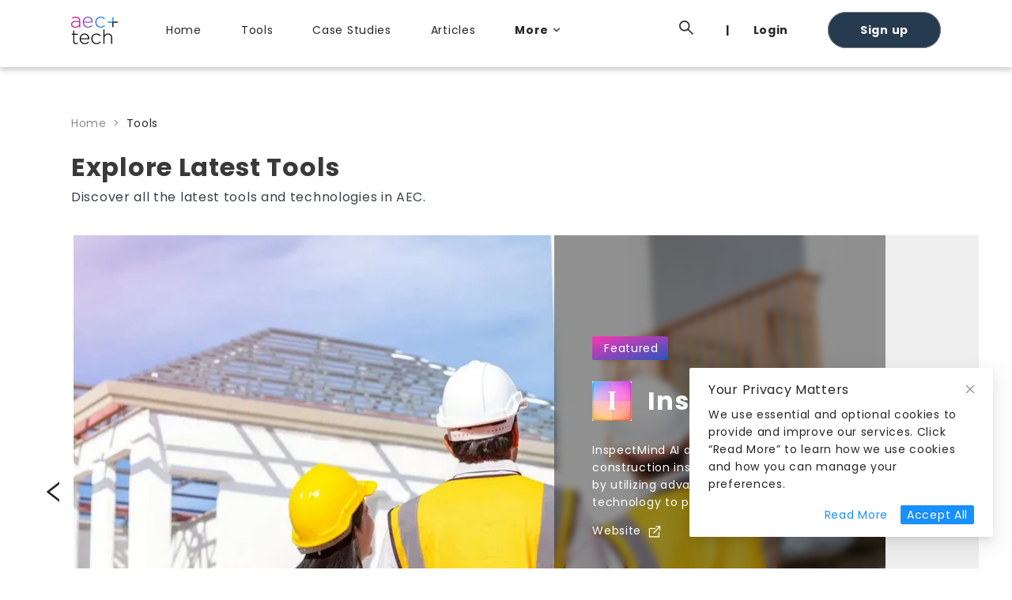

--- FILE ---
content_type: text/html; charset=utf-8
request_url: https://www.aecplustech.com/tools?page=6
body_size: 88052
content:
<!DOCTYPE html><html lang="en"><head><meta charSet="utf-8"/><meta name="viewport" content="width=device-width, initial-scale=1.0, maximum-scale=1.0, user-scalable=no"/><title>Latest architecture tools  - Page 6 | aec+tech</title><script type="application/ld+json">
              {
                "@context": "http://schema.org",
                "@type": "Organization",
                "name": "Latest architecture tools  - Page 6 | aec+tech",
                "url": "https://www.aecplustech.com",
                "sameAs": [
                  "https://www.linkedin.com/company/aec-plus-tech/",
                  "https://www.youtube.com/channel/UCMPecnJuNbC0q51wpxlkViw"
                ]
                }</script><link rel="canonical" href="https://www.aecplustech.com/tools"/><meta property="og:site_name" content="aec+tech"/><meta property="og:url" content="https://aecplustech.com/tools"/><meta property="og:type" content="Organization"/><meta property="og:title" content="Latest architecture tools  - Page 6 | aec+tech"/><meta property="og:description" content="Latest architecture tools and software"/><meta property="og:locale" content="en_US"/><meta name="image" property="og:image"/><meta property="og:image:secure_url"/><meta property="og:image:width" content="200"/><meta property="og:image:height" content="200"/><meta property="og:video" content="https://www.youtube.com/channel/UCMPecnJuNbC0q51wpxlkViw"/><meta property="og:profile" content="https://www.linkedin.com/company/aec-plus-tech/"/><meta property="og:profile" content="https://www.instagram.com/aec_plus_tech/"/><meta name="robots" content="index,follow,max-image-preview:large"/><meta name="referrer" content="unsafe-url"/><meta name="description" content="Latest architecture tools and software"/><meta name="keywords" content="Latest architecture tools  - Page 6, Latest architecture tools and software"/><script>window.faitracker=window.faitracker||function(){this.q=[];var t=new CustomEvent("FAITRACKER_QUEUED_EVENT");return this.init=function(t,e,a){this.TOKEN=t,this.INIT_PARAMS=e,this.INIT_CALLBACK=a,window.dispatchEvent(new CustomEvent("FAITRACKER_INIT_EVENT"))},this.call=function(){var e={k:"",a:[]};if(arguments&&arguments.length>=1){for(var a=1;a<arguments.length;a++)e.a.push(arguments[a]);e.k=arguments[0]}this.q.push(e),window.dispatchEvent(t)},this.message=function(){window.addEventListener("message",function(t){"faitracker"===t.data.origin&&this.call("message",t.data.type,t.data.message)})},this.message(),this.init("b33p63dr9mzi516v1m4tz04t6jeqcadv",{host:"https://api.factors.ai"}),this}(),function(){var t=document.createElement("script");t.type="text/javascript",t.src="https://app.factors.ai/assets/factors.js",t.async=!0,(d=document.getElementsByTagName("script")[0]).parentNode.insertBefore(t,d)}();</script><meta name="next-head-count" content="23"/><meta charSet="utf-8"/><link rel="preconnect" href="https://fonts.gstatic.com"/><link rel="stylesheet" data-href="https://fonts.googleapis.com/css2?family=Poppins:wght@300;400;500;600;700;800&amp;display=swap"/><link rel="apple-touch-icon" sizes="57x57" href="/assets/fav/apple-icon-57x57.png"/><link rel="apple-touch-icon" sizes="60x60" href="/assets/fav/apple-icon-60x60.png"/><link rel="apple-touch-icon" sizes="72x72" href="/assets/fav/apple-icon-72x72.png"/><link rel="apple-touch-icon" sizes="76x76" href="/assets/fav/apple-icon-76x76.png"/><link rel="apple-touch-icon" sizes="114x114" href="/assets/fav/apple-icon-114x114.png"/><link rel="apple-touch-icon" sizes="120x120" href="/assets/fav/apple-icon-120x120.png"/><link rel="apple-touch-icon" sizes="144x144" href="/assets/fav/apple-icon-144x144.png"/><link rel="apple-touch-icon" sizes="152x152" href="/assets/fav/apple-icon-152x152.png"/><link rel="apple-touch-icon" sizes="180x180" href="/assets/fav/apple-icon-180x180.png"/><link rel="icon" type="image/png" sizes="192x192" href="/assets/fav/android-icon-192x192.png"/><link rel="icon" type="image/png" sizes="32x32" href="/assets/fav/favicon-32x32.png"/><link rel="icon" type="image/png" sizes="96x96" href="/assets/fav/favicon-96x96.png"/><link rel="icon" type="image/png" sizes="16x16" href="/assets/fav/favicon-16x16.png"/><link rel="manifest" href="/assets/fav/manifest.json"/><meta name="msapplication-TileColor" content="#ffffff"/><meta name="msapplication-TileImage" content="/assets/fav/ms-icon-144x144.png"/><meta name="theme-color" content="#ffffff"/><script async="" src="https://www.googletagmanager.com/gtag/js?id=G-3MG58XQ92H"></script><script>window.dataLayer = window.dataLayer || [];
              function gtag(){dataLayer.push(arguments);}
              gtag('js', new Date());
            
              gtag('config', 'G-3MG58XQ92H');</script><script>
            (function(h,o,t,j,a,r){
              h.hj = h.hj || function () { (h.hj.q = h.hj.q || []).push(arguments) };
            h._hjSettings={hjid:3887651,hjsv:6};
            a=o.getElementsByTagName('head')[0];
            r=o.createElement('script');r.async=1;
            r.src=t+h._hjSettings.hjid+j+h._hjSettings.hjsv;
            a.appendChild(r);
            })(window,document,'https://static.hotjar.com/c/hotjar-','.js?sv=');</script><script>
                window.$zoho=window.$zoho || {};$zoho.salesiq=$zoho.salesiq||{ready:function(){}}
              </script><script defer="" id="zsiqscript" src="https://salesiq.zohopublic.com/widget?wc=siq7049cb736c77f67045cc4f6e461ea17bd01f88128012b069999f30c5de1e828a"></script><link rel="preload" href="/_next/static/css/7ee6e6f9f0abbe16.css" as="style"/><link rel="stylesheet" href="/_next/static/css/7ee6e6f9f0abbe16.css" data-n-g=""/><link rel="preload" href="/_next/static/css/5dcc0af5a9788499.css" as="style"/><link rel="stylesheet" href="/_next/static/css/5dcc0af5a9788499.css" data-n-p=""/><noscript data-n-css=""></noscript><script defer="" nomodule="" src="/_next/static/chunks/polyfills-c67a75d1b6f99dc8.js"></script><script src="/_next/static/chunks/webpack-72e851a7655359ba.js" defer=""></script><script src="/_next/static/chunks/framework-4476b420910bf56f.js" defer=""></script><script src="/_next/static/chunks/main-2b4c510f621ab145.js" defer=""></script><script src="/_next/static/chunks/pages/_app-10d663543081b527.js" defer=""></script><script src="/_next/static/chunks/8562-92477c08cfb07f1d.js" defer=""></script><script src="/_next/static/chunks/3698-71b4b6d92b1f5c5c.js" defer=""></script><script src="/_next/static/chunks/6619-967ac9ee355784fc.js" defer=""></script><script src="/_next/static/chunks/1474-c26b3d3aa0777dba.js" defer=""></script><script src="/_next/static/chunks/7891-6edde21588fca614.js" defer=""></script><script src="/_next/static/chunks/9034-bab62336e54554f3.js" defer=""></script><script src="/_next/static/chunks/2476-6d9b04dfd3f1cb31.js" defer=""></script><script src="/_next/static/chunks/7583-a0c7240b0306bf75.js" defer=""></script><script src="/_next/static/chunks/1199-ae5b74e35bbd2772.js" defer=""></script><script src="/_next/static/chunks/pages/tools-d58882954f46ef52.js" defer=""></script><script src="/_next/static/lH4ylIYiXWsib_rMKLDn8/_buildManifest.js" defer=""></script><script src="/_next/static/lH4ylIYiXWsib_rMKLDn8/_ssgManifest.js" defer=""></script><link rel="stylesheet" href="https://fonts.googleapis.com/css2?family=Poppins:wght@300;400;500;600;700;800&display=swap"/></head><body><div id="__next" data-reactroot=""><section class="ant-layout"><section class="ant-layout" style="background-color:#fff"><header class="ant-layout-header" style="background-color:white;padding:5px 15px;display:flex;align-items:center;box-shadow:#c5c4c4cf 0px 4px 6px 0px;padding-bottom:80px"><nav class="NavBar_menuBar__tgyU7"><div class="NavBar_logo__6iAMS"><a style="padding:0" href="/"><img alt="aec+tech logo" class="Logo_logo__uxL_c" src="/assets/img/aec-plus-tech-logo.png"/></a></div><div class="NavBar_menuCon__UVfjj"><div class="NavBar_topMenu__pnqsa"><ul class="ant-menu ant-menu-root ant-menu-inline ant-menu-light NavBar_topMenuWrapper__RncDu" style="border:none" role="menu" tabindex="0" data-menu-list="true"><li class="ant-menu-item ant-menu-item-only-child NavBar_menuItem__byEpl" style="padding-left:24px" role="menuitem" tabindex="-1"><span class="ant-menu-title-content"><a href="/home" class="">Home</a></span></li><li class="ant-menu-item ant-menu-item-only-child NavBar_menuItem__byEpl" style="padding-left:24px" role="menuitem" tabindex="-1"><span class="ant-menu-title-content"><a href="/tools" class="">Tools</a></span></li><li class="ant-menu-item ant-menu-item-only-child NavBar_menuItem__byEpl" style="padding-left:24px" role="menuitem" tabindex="-1"><span class="ant-menu-title-content"><a href="/projects" class="">Case Studies</a></span></li><li class="ant-menu-item ant-menu-item-only-child NavBar_menuItem__byEpl" style="padding-left:24px" role="menuitem" tabindex="-1"><span class="ant-menu-title-content"><a href="/blog" class="">Articles</a></span></li><li class="ant-menu-submenu ant-menu-submenu-inline" role="none"><div role="menuitem" style="padding-left:24px" class="ant-menu-submenu-title" tabindex="-1" aria-expanded="false" aria-haspopup="true"><span class="ant-menu-title-content">More</span><i class="ant-menu-submenu-arrow"></i></div></li><li class="ant-menu-item ant-menu-item-only-child NavBar_authOption__bS_9V" style="padding-left:24px;margin-left:40px" role="menuitem" tabindex="-1"><span class="ant-menu-title-content"><a>Search</a></span></li><li class="ant-menu-item ant-menu-item-only-child NavBar_authOption__bS_9V" style="padding-left:24px;margin-right:0" role="menuitem" tabindex="-1"><span class="ant-menu-title-content"><a>Login</a></span></li><li class="ant-menu-item ant-menu-item-only-child NavBar_authOption__bS_9V" style="padding-left:24px;text-align:center" role="menuitem" tabindex="-1"><span class="ant-menu-title-content"><a class="signup-btn">Sign up</a></span></li></ul><div style="display:none" aria-hidden="true"></div></div><button type="button" class="ant-btn ant-btn-primary NavBar_barsMenu__m6iW0"><span class="NavBar_barsBtn__R1YRJ"></span></button></div></nav></header><main class="ant-layout-content" style="display:flex;align-items:center;flex-direction:column"><style data-emotion-css="6z143u">article,aside,details,figcaption,figure,footer,header,hgroup,nav,section,summary{display:block;}audio,canvas,video{display:inline-block;*display:inline;*zoom:1;}audio:not([controls]){display:none;height:0;}[hidden]{display:none;}html{font-size:100%;-webkit-text-size-adjust:100%;-ms-text-size-adjust:100%;}html,button,input,select,textarea{font-family:sans-serif;}body{margin:0;}a:focus{outline:thin dotted;}a:active,a:hover{outline:0;}h1{font-size:2em;margin:0.67em 0;}h2{font-size:1.5em;margin:0.83em 0;}h3{font-size:1.17em;margin:1em 0;}h4{font-size:1em;margin:1.33em 0;}h5{font-size:0.83em;margin:1.67em 0;}h6{font-size:0.75em;margin:2.33em 0;}abbr[title]{border-bottom:1px dotted;}b,strong{font-weight:bold;}blockquote{margin:1em 40px;}dfn{font-style:italic;}mark{background:#ff0;color:#000;}p,pre{margin:1em 0;}code,kbd,pre,samp{font-family:monospace,serif;_font-family:'courier new',monospace;font-size:1em;}pre{white-space:pre;white-space:pre-wrap;word-wrap:break-word;}q{quotes:none;}q:before,q:after{content:'';content:none;}small{font-size:75%;}sub,sup{font-size:75%;line-height:0;position:relative;vertical-align:baseline;}sup{top:-0.5em;}sub{bottom:-0.25em;}dl,menu,ol,ul{margin:1em 0;}dd{margin:0 0 0 40px;}menu,ol,ul{padding:0 0 0 40px;}nav ul,nav ol{list-style:none;list-style-image:none;}img{border:0;-ms-interpolation-mode:bicubic;}svg:not(:root){overflow:hidden;}figure{margin:0;}form{margin:0;}fieldset{border:1px solid #c0c0c0;margin:0 2px;padding:0.35em 0.625em 0.75em;}legend{border:0;padding:0;white-space:normal;*margin-left:-7px;}button,input,select,textarea{font-size:100%;margin:0;vertical-align:baseline;*vertical-align:middle;}button,input{line-height:normal;}button,html input[type="button"],input[type="reset"],input[type="submit"]{-webkit-appearance:button;cursor:pointer;*overflow:visible;}button[disabled],input[disabled]{cursor:default;}input[type="checkbox"],input[type="radio"]{box-sizing:border-box;padding:0;*height:13px;*width:13px;}input[type="search"]{-webkit-appearance:textfield;-moz-box-sizing:content-box;-webkit-box-sizing:content-box;box-sizing:content-box;}input[type="search"]::-webkit-search-cancel-button,input[type="search"]::-webkit-search-decoration{-webkit-appearance:none;}button::-moz-focus-inner,input::-moz-focus-inner{border:0;padding:0;}textarea{overflow:auto;vertical-align:top;}table{border-collapse:collapse;border-spacing:0;}</style><section class="fullscreen" style="padding-bottom:0"><nav class="ant-breadcrumb breadcrumb"><ol><li><a class="ant-breadcrumb-link" href="/">Home</a><span class="ant-breadcrumb-separator">&gt;</span></li><li><a class="ant-breadcrumb-link" href="/tools">Tools</a><span class="ant-breadcrumb-separator">&gt;</span></li></ol></nav><div class="ant-row" style="margin-left:-18px;margin-right:-18px;margin-top:-18px;margin-bottom:-18px;padding-bottom:36px"><div style="padding-left:18px;padding-right:18px;padding-top:18px;padding-bottom:18px;flex:auto" class="ant-col"><div class="ant-row ant-row-space-between ant-row-middle" style="display:flex;align-items:flex-end"><div style="flex:1 1 auto" class="ant-col"><div><h1 class="EntityTitle_entityTitle__Yg6Tf"> <!-- -->Explore Latest Tools</h1></div><div><p class="EntitySubTitle_entitySubTitle__GAdLF">Discover all the latest tools and technologies in AEC.</p></div></div></div></div></div></section><section class="fullscreen fit" style="max-width:1255px;margin-bottom:50px"><div style="cursor:pointer" class="banner-anim custom-arrow-thumb"><div style="display:block;position:absolute;width:100%;null:" class="banner-anim-elem banner-user-elem"><div class="bg" role="img" aria-label="Quire" style="background-image:url(https://d35zifqd5u72jg.cloudfront.net/eyJidWNrZXQiOiJhZWNwbHVzdGVjaCIsImtleSI6InRvb2xzL2Y0NDhhMGFlLTc1ZDgtNDQxOS04YTk4LTYxYTIxNjIwM2NlOC5qcGciLCJlZGl0cyI6eyJyZXNpemUiOnsid2lkdGgiOjEyMDAsImZpdCI6ImNvdmVyIn19fQ==);background-color:#efefef;background-size:cover;background-position:center"><button type="button" class="ant-btn ant-btn-default mobile-featured-btn"><span>Featured</span></button><div class="banner-overlay"><div style="display:grid;overflow:anywhere;padding:8rem 6rem 3rem 3rem"><button type="button" class="ant-btn ant-btn-default featured-btn"><span>Featured</span></button><a href="/tools/quire" style="display:flex;align-items:center;padding-bottom:0;overflow:anywhere"><img alt="Quire" title="Quire" src="https://d35zifqd5u72jg.cloudfront.net/eyJidWNrZXQiOiJhZWNwbHVzdGVjaCIsImtleSI6InRvb2wvMDJhNzM3NDMtZDA2OC00ZTExLWI4ZmQtNjg5NTJlYTU5NzQ0LmpwZyIsImVkaXRzIjp7InJlc2l6ZSI6eyJ3aWR0aCI6ODAwLCJmaXQiOiJjb3ZlciJ9fX0=" width="50" height="50"/><h2 style="color:#fff;font-size:2rem;font-weight:bold;padding-left:20px">Quire</h2></a><div class="ant-typography ant-typography-ellipsis" style="color:#fff;padding:0px 20px 0 0;max-height:90px">Quire is the purpose-built Technical Report Management (TRM) platform for AEC firms—streamlining data collection, writing, review, and delivery into one seamless workflow that improves quality, cuts turnaround times, and boosts profitability.<span aria-hidden="true" style="position:fixed;display:block;left:0;top:0;z-index:-9999;visibility:hidden;pointer-events:none;font-size:0;word-break:keep-all;white-space:nowrap">lg</span><span aria-hidden="true" style="position:fixed;display:block;left:0;top:0;z-index:-9999;visibility:hidden;pointer-events:none;font-size:0;width:0;white-space:normal;margin:0;padding:0"><span aria-hidden="true">...</span></span></div><a href="https://openquire.com" target="_blank" style="color:white" rel="noreferrer"><div class="ant-space ant-space-horizontal ant-space-align-center"><div class="ant-space-item" style="margin-right:8px">Website</div><div class="ant-space-item"><img alt="Website" src="/assets/icons/website-white.png" width="18"/></div></div></a></div></div></div></div><div style="display:none;position:absolute;width:100%;null:" class="banner-anim-elem banner-user-elem"><div class="bg" role="img" aria-label="InspectMind AI" style="background-image:url(https://d35zifqd5u72jg.cloudfront.net/eyJidWNrZXQiOiJhZWNwbHVzdGVjaCIsImtleSI6InRvb2xzLzc5ZDc5ZTI2LWI4YjgtNDBkMS1hODYzLTM2ODY4Njg5MDJiYi5qcGciLCJlZGl0cyI6eyJyZXNpemUiOnsid2lkdGgiOjEyMDAsImZpdCI6ImNvdmVyIn19fQ==);background-color:#efefef;background-size:cover;background-position:center"><button type="button" class="ant-btn ant-btn-default mobile-featured-btn"><span>Featured</span></button><div class="banner-overlay"><div style="display:grid;overflow:anywhere;padding:8rem 6rem 3rem 3rem"><button type="button" class="ant-btn ant-btn-default featured-btn"><span>Featured</span></button><a href="/tools/inspectmind-ai" style="display:flex;align-items:center;padding-bottom:0;overflow:anywhere"><img alt="InspectMind AI" title="InspectMind AI" src="https://d35zifqd5u72jg.cloudfront.net/eyJidWNrZXQiOiJhZWNwbHVzdGVjaCIsImtleSI6InRvb2wvMjA1ZTZhYzMtZjA3ZS00ZmNlLWJjN2QtMGI0Yzg3ZjI0MjFkLmpwZyIsImVkaXRzIjp7InJlc2l6ZSI6eyJ3aWR0aCI6ODAwLCJmaXQiOiJjb3ZlciJ9fX0=" width="50" height="50"/><h2 style="color:#fff;font-size:2rem;font-weight:bold;padding-left:20px">InspectMind AI</h2></a><div class="ant-typography ant-typography-ellipsis" style="color:#fff;padding:0px 20px 0 0;max-height:90px">InspectMind AI automates construction inspection reports by utilizing advanced AI technology to process voice and visual data from site visits<span aria-hidden="true" style="position:fixed;display:block;left:0;top:0;z-index:-9999;visibility:hidden;pointer-events:none;font-size:0;word-break:keep-all;white-space:nowrap">lg</span><span aria-hidden="true" style="position:fixed;display:block;left:0;top:0;z-index:-9999;visibility:hidden;pointer-events:none;font-size:0;width:0;white-space:normal;margin:0;padding:0"><span aria-hidden="true">...</span></span></div><a href="https://www.inspectmind.ai" target="_blank" style="color:white" rel="noreferrer"><div class="ant-space ant-space-horizontal ant-space-align-center"><div class="ant-space-item" style="margin-right:8px">Website</div><div class="ant-space-item"><img alt="Website" src="/assets/icons/website-white.png" width="18"/></div></div></a></div></div></div></div><div style="display:none;position:absolute;width:100%;null:" class="banner-anim-elem banner-user-elem"><div class="bg" role="img" aria-label="ARES Commander" style="background-image:url(https://d35zifqd5u72jg.cloudfront.net/eyJidWNrZXQiOiJhZWNwbHVzdGVjaCIsImtleSI6InRvb2xzLzEwNzBlNTFiLTFjYTAtNGY1My1hMjhmLTMwY2M4YjZlZWJkNy5qcGciLCJlZGl0cyI6eyJyZXNpemUiOnsid2lkdGgiOjEyMDAsImZpdCI6ImNvdmVyIn19fQ==);background-color:#efefef;background-size:cover;background-position:center"><button type="button" class="ant-btn ant-btn-default mobile-featured-btn"><span>Featured</span></button><div class="banner-overlay"><div style="display:grid;overflow:anywhere;padding:8rem 6rem 3rem 3rem"><button type="button" class="ant-btn ant-btn-default featured-btn"><span>Featured</span></button><a href="/tools/ares-commander" style="display:flex;align-items:center;padding-bottom:0;overflow:anywhere"><img alt="ARES Commander" title="ARES Commander" src="https://d35zifqd5u72jg.cloudfront.net/eyJidWNrZXQiOiJhZWNwbHVzdGVjaCIsImtleSI6InByb2ZpbGUvZjkwYzc3MDItODY0NC00NDVlLWFlOWQtMGFiN2I4NGM3YjEwLmpwZyIsImVkaXRzIjp7InJlc2l6ZSI6eyJ3aWR0aCI6ODAwLCJmaXQiOiJjb3ZlciJ9fX0=" width="50" height="50"/><h2 style="color:#fff;font-size:2rem;font-weight:bold;padding-left:20px">ARES Commander</h2></a><div class="ant-typography ant-typography-ellipsis" style="color:#fff;padding:0px 20px 0 0;max-height:90px">DWG-based CAD software for Windows, MacOS, and Linux<span aria-hidden="true" style="position:fixed;display:block;left:0;top:0;z-index:-9999;visibility:hidden;pointer-events:none;font-size:0;word-break:keep-all;white-space:nowrap">lg</span><span aria-hidden="true" style="position:fixed;display:block;left:0;top:0;z-index:-9999;visibility:hidden;pointer-events:none;font-size:0;width:0;white-space:normal;margin:0;padding:0"><span aria-hidden="true">...</span></span></div><a href="https://graebert.pxf.io/6yAB5m" target="_blank" style="color:white" rel="noreferrer"><div class="ant-space ant-space-horizontal ant-space-align-center"><div class="ant-space-item" style="margin-right:8px">Website</div><div class="ant-space-item"><img alt="Website" src="/assets/icons/website-white.png" width="18"/></div></div></a></div></div></div></div><div style="display:none;position:absolute;width:100%;null:" class="banner-anim-elem banner-user-elem"><div class="bg" role="img" aria-label="ARES Touch" style="background-image:url(https://d35zifqd5u72jg.cloudfront.net/eyJidWNrZXQiOiJhZWNwbHVzdGVjaCIsImtleSI6InRvb2xzLzUzZjIwY2Y5LTRlNzEtNDM3ZC04N2JiLWZhYjY2ZWY2MGM2NC5qcGciLCJlZGl0cyI6eyJyZXNpemUiOnsid2lkdGgiOjEyMDAsImZpdCI6ImNvdmVyIn19fQ==);background-color:#efefef;background-size:cover;background-position:center"><button type="button" class="ant-btn ant-btn-default mobile-featured-btn"><span>Featured</span></button><div class="banner-overlay"><div style="display:grid;overflow:anywhere;padding:8rem 6rem 3rem 3rem"><button type="button" class="ant-btn ant-btn-default featured-btn"><span>Featured</span></button><a href="/tools/ares-touch" style="display:flex;align-items:center;padding-bottom:0;overflow:anywhere"><img alt="ARES Touch" title="ARES Touch" src="https://d35zifqd5u72jg.cloudfront.net/eyJidWNrZXQiOiJhZWNwbHVzdGVjaCIsImtleSI6InByb2ZpbGUvM2VjMTU4NDctOWQ2ZS00OGI5LTk0MGUtN2E2NTlkZDkyM2NjLmpwZyIsImVkaXRzIjp7InJlc2l6ZSI6eyJ3aWR0aCI6ODAwLCJmaXQiOiJjb3ZlciJ9fX0=" width="50" height="50"/><h2 style="color:#fff;font-size:2rem;font-weight:bold;padding-left:20px">ARES Touch</h2></a><div class="ant-typography ant-typography-ellipsis" style="color:#fff;padding:0px 20px 0 0;max-height:90px">Mobile CAD solution for viewing and editing DWG files on iOS and Android smartphones and tablets<span aria-hidden="true" style="position:fixed;display:block;left:0;top:0;z-index:-9999;visibility:hidden;pointer-events:none;font-size:0;word-break:keep-all;white-space:nowrap">lg</span><span aria-hidden="true" style="position:fixed;display:block;left:0;top:0;z-index:-9999;visibility:hidden;pointer-events:none;font-size:0;width:0;white-space:normal;margin:0;padding:0"><span aria-hidden="true">...</span></span></div><a href="https://graebert.pxf.io/7ayW75" target="_blank" style="color:white" rel="noreferrer"><div class="ant-space ant-space-horizontal ant-space-align-center"><div class="ant-space-item" style="margin-right:8px">Website</div><div class="ant-space-item"><img alt="Website" src="/assets/icons/website-white.png" width="18"/></div></div></a></div></div></div></div><div style="display:none;position:absolute;width:100%;null:" class="banner-anim-elem banner-user-elem"><div class="bg" role="img" aria-label="D5 Render" style="background-image:url(https://d35zifqd5u72jg.cloudfront.net/eyJidWNrZXQiOiJhZWNwbHVzdGVjaCIsImtleSI6InRvb2xzLzc1NDUyNjUyLTgwZDctNGE3ZC04MjY2LTg3MTAwNzJmZjA1ZC5qcGciLCJlZGl0cyI6eyJyZXNpemUiOnsid2lkdGgiOjEyMDAsImZpdCI6ImNvdmVyIn19fQ==);background-color:#efefef;background-size:cover;background-position:center"><button type="button" class="ant-btn ant-btn-default mobile-featured-btn"><span>Featured</span></button><div class="banner-overlay"><div style="display:grid;overflow:anywhere;padding:8rem 6rem 3rem 3rem"><button type="button" class="ant-btn ant-btn-default featured-btn"><span>Featured</span></button><a href="/tools/d5-render" style="display:flex;align-items:center;padding-bottom:0;overflow:anywhere"><img alt="D5 Render" title="D5 Render" src="https://d35zifqd5u72jg.cloudfront.net/eyJidWNrZXQiOiJhZWNwbHVzdGVjaCIsImtleSI6InByb2ZpbGUvNDkwMTYxODUtZWU4OC00OWJhLTk4MDItODdjOTQ4NWRlMDUzLmpwZyIsImVkaXRzIjp7InJlc2l6ZSI6eyJ3aWR0aCI6ODAwLCJmaXQiOiJjb3ZlciJ9fX0=" width="50" height="50"/><h2 style="color:#fff;font-size:2rem;font-weight:bold;padding-left:20px">D5 Render</h2></a><div class="ant-typography ant-typography-ellipsis" style="color:#fff;padding:0px 20px 0 0;max-height:90px">D5 Render: AI-Powered Real-Time Visualization &amp; Collaboration for AEC<span aria-hidden="true" style="position:fixed;display:block;left:0;top:0;z-index:-9999;visibility:hidden;pointer-events:none;font-size:0;word-break:keep-all;white-space:nowrap">lg</span><span aria-hidden="true" style="position:fixed;display:block;left:0;top:0;z-index:-9999;visibility:hidden;pointer-events:none;font-size:0;width:0;white-space:normal;margin:0;padding:0"><span aria-hidden="true">...</span></span></div><a href="https://www.d5render.com/" target="_blank" style="color:white" rel="noreferrer"><div class="ant-space ant-space-horizontal ant-space-align-center"><div class="ant-space-item" style="margin-right:8px">Website</div><div class="ant-space-item"><img alt="Website" src="/assets/icons/website-white.png" width="18"/></div></div></a></div></div></div></div><div style="display:none;position:absolute;width:100%;null:" class="banner-anim-elem banner-user-elem"><div class="bg" role="img" aria-label="qbiq" style="background-image:url(https://d35zifqd5u72jg.cloudfront.net/eyJidWNrZXQiOiJhZWNwbHVzdGVjaCIsImtleSI6InRvb2xzL2E2NjAyOTc1LTg1NzQtNGNmMC1iMjRkLWU2ZmNiNWVjMzY4NC5qcGciLCJlZGl0cyI6eyJyZXNpemUiOnsid2lkdGgiOjEyMDAsImZpdCI6ImNvdmVyIn19fQ==);background-color:#efefef;background-size:cover;background-position:center"><button type="button" class="ant-btn ant-btn-default mobile-featured-btn"><span>Featured</span></button><div class="banner-overlay"><div style="display:grid;overflow:anywhere;padding:8rem 6rem 3rem 3rem"><button type="button" class="ant-btn ant-btn-default featured-btn"><span>Featured</span></button><a href="/tools/qbiq" style="display:flex;align-items:center;padding-bottom:0;overflow:anywhere"><img alt="qbiq" title="qbiq" src="https://d35zifqd5u72jg.cloudfront.net/eyJidWNrZXQiOiJhZWNwbHVzdGVjaCIsImtleSI6InRvb2wvYzNjYmFjNWEtN2ZjZC00ZTg2LWE4NzUtMzc1M2JhNDMyNmNmLmpwZyIsImVkaXRzIjp7InJlc2l6ZSI6eyJ3aWR0aCI6ODAwLCJmaXQiOiJjb3ZlciJ9fX0=" width="50" height="50"/><h2 style="color:#fff;font-size:2rem;font-weight:bold;padding-left:20px">qbiq</h2></a><div class="ant-typography ant-typography-ellipsis" style="color:#fff;padding:0px 20px 0 0;max-height:90px">qbiq is a first-of-its-kind AI planning and visualization solution that immediately creates customized layout alternatives and 3D virtual tours, reducing space planning turnaround time from weeks to minutes. <span aria-hidden="true" style="position:fixed;display:block;left:0;top:0;z-index:-9999;visibility:hidden;pointer-events:none;font-size:0;word-break:keep-all;white-space:nowrap">lg</span><span aria-hidden="true" style="position:fixed;display:block;left:0;top:0;z-index:-9999;visibility:hidden;pointer-events:none;font-size:0;width:0;white-space:normal;margin:0;padding:0"><span aria-hidden="true">...</span></span></div><a href="https://qbiq.ai/?utm_campaign=aecplustech" target="_blank" style="color:white" rel="noreferrer"><div class="ant-space ant-space-horizontal ant-space-align-center"><div class="ant-space-item" style="margin-right:8px">Website</div><div class="ant-space-item"><img alt="Website" src="/assets/icons/website-white.png" width="18"/></div></div></a></div></div></div></div><div style="display:none;position:absolute;width:100%;null:" class="banner-anim-elem banner-user-elem"><div class="bg" role="img" aria-label="ARES Kudo" style="background-image:url(https://d35zifqd5u72jg.cloudfront.net/eyJidWNrZXQiOiJhZWNwbHVzdGVjaCIsImtleSI6InRvb2xzL2NiMmM0NzZjLTk1MGQtNGQ4ZC04YTE5LTUxZjcxZjcxMWFmOS5qcGciLCJlZGl0cyI6eyJyZXNpemUiOnsid2lkdGgiOjEyMDAsImZpdCI6ImNvdmVyIn19fQ==);background-color:#efefef;background-size:cover;background-position:center"><button type="button" class="ant-btn ant-btn-default mobile-featured-btn"><span>Featured</span></button><div class="banner-overlay"><div style="display:grid;overflow:anywhere;padding:8rem 6rem 3rem 3rem"><button type="button" class="ant-btn ant-btn-default featured-btn"><span>Featured</span></button><a href="/tools/ares-kudo" style="display:flex;align-items:center;padding-bottom:0;overflow:anywhere"><img alt="ARES Kudo" title="ARES Kudo" src="https://d35zifqd5u72jg.cloudfront.net/eyJidWNrZXQiOiJhZWNwbHVzdGVjaCIsImtleSI6InByb2ZpbGUvNDkwYjNlYWYtNGU0OS00MDU1LTgxOWUtYmQ5NmE4ZDQ2MTRmLmpwZyIsImVkaXRzIjp7InJlc2l6ZSI6eyJ3aWR0aCI6ODAwLCJmaXQiOiJjb3ZlciJ9fX0=" width="50" height="50"/><h2 style="color:#fff;font-size:2rem;font-weight:bold;padding-left:20px">ARES Kudo</h2></a><div class="ant-typography ant-typography-ellipsis" style="color:#fff;padding:0px 20px 0 0;max-height:90px">Cloud-based CAD software for creating and modifying DWG files within Internet browsers<span aria-hidden="true" style="position:fixed;display:block;left:0;top:0;z-index:-9999;visibility:hidden;pointer-events:none;font-size:0;word-break:keep-all;white-space:nowrap">lg</span><span aria-hidden="true" style="position:fixed;display:block;left:0;top:0;z-index:-9999;visibility:hidden;pointer-events:none;font-size:0;width:0;white-space:normal;margin:0;padding:0"><span aria-hidden="true">...</span></span></div><a href="https://graebert.pxf.io/JKJgyv" target="_blank" style="color:white" rel="noreferrer"><div class="ant-space ant-space-horizontal ant-space-align-center"><div class="ant-space-item" style="margin-right:8px">Website</div><div class="ant-space-item"><img alt="Website" src="/assets/icons/website-white.png" width="18"/></div></div></a></div></div></div></div><div style="display:none;position:absolute;width:100%;null:" class="banner-anim-elem banner-user-elem"><div class="bg" role="img" aria-label="VIKTOR.AI" style="background-image:url(https://d35zifqd5u72jg.cloudfront.net/eyJidWNrZXQiOiJhZWNwbHVzdGVjaCIsImtleSI6InRvb2xzLzQ0YTQyZmZhLTQ5YTItNDE5YS04MGVlLTE3YWEwM2ZmMTZlNC5qcGciLCJlZGl0cyI6eyJyZXNpemUiOnsid2lkdGgiOjEyMDAsImZpdCI6ImNvdmVyIn19fQ==);background-color:#efefef;background-size:cover;background-position:center"><button type="button" class="ant-btn ant-btn-default mobile-featured-btn"><span>Featured</span></button><div class="banner-overlay"><div style="display:grid;overflow:anywhere;padding:8rem 6rem 3rem 3rem"><button type="button" class="ant-btn ant-btn-default featured-btn"><span>Featured</span></button><a href="/tools/viktor" style="display:flex;align-items:center;padding-bottom:0;overflow:anywhere"><img alt="VIKTOR.AI" title="VIKTOR.AI" src="https://d35zifqd5u72jg.cloudfront.net/eyJidWNrZXQiOiJhZWNwbHVzdGVjaCIsImtleSI6InRvb2wvZDY3ZGFjNGEtOWJkZC00NmIzLWJlMTItM2M1YjdiZjgwYzE4LmpwZyIsImVkaXRzIjp7InJlc2l6ZSI6eyJ3aWR0aCI6ODAwLCJmaXQiOiJjb3ZlciJ9fX0=" width="50" height="50"/><h2 style="color:#fff;font-size:2rem;font-weight:bold;padding-left:20px">VIKTOR.AI</h2></a><div class="ant-typography ant-typography-ellipsis" style="color:#fff;padding:0px 20px 0 0;max-height:90px">VIKTOR.AI is a platform that enables engineers to create and share custom web apps. Automate your work, collaborate, and deliver better designs in less time!<span aria-hidden="true" style="position:fixed;display:block;left:0;top:0;z-index:-9999;visibility:hidden;pointer-events:none;font-size:0;word-break:keep-all;white-space:nowrap">lg</span><span aria-hidden="true" style="position:fixed;display:block;left:0;top:0;z-index:-9999;visibility:hidden;pointer-events:none;font-size:0;width:0;white-space:normal;margin:0;padding:0"><span aria-hidden="true">...</span></span></div><a href="https://www.viktor.ai/" target="_blank" style="color:white" rel="noreferrer"><div class="ant-space ant-space-horizontal ant-space-align-center"><div class="ant-space-item" style="margin-right:8px">Website</div><div class="ant-space-item"><img alt="Website" src="/assets/icons/website-white.png" width="18"/></div></div></a></div></div></div></div><div style="display:none;position:absolute;width:100%;null:" class="banner-anim-elem banner-user-elem"><div class="bg" role="img" aria-label="ARES Trinity by Graebert" style="background-image:url(https://d35zifqd5u72jg.cloudfront.net/eyJidWNrZXQiOiJhZWNwbHVzdGVjaCIsImtleSI6InRvb2xzLzM2YzA2NDE2LTk2ZmQtNDNmYi1iMTRhLTEwM2Y0NGU2YmFjZC5qcGciLCJlZGl0cyI6eyJyZXNpemUiOnsid2lkdGgiOjEyMDAsImZpdCI6ImNvdmVyIn19fQ==);background-color:#efefef;background-size:cover;background-position:center"><button type="button" class="ant-btn ant-btn-default mobile-featured-btn"><span>Featured</span></button><div class="banner-overlay"><div style="display:grid;overflow:anywhere;padding:8rem 6rem 3rem 3rem"><button type="button" class="ant-btn ant-btn-default featured-btn"><span>Featured</span></button><a href="/tools/the-ares-trinity-of-cad-software-by-graebert" style="display:flex;align-items:center;padding-bottom:0;overflow:anywhere"><img alt="ARES Trinity by Graebert" title="ARES Trinity by Graebert" src="https://d35zifqd5u72jg.cloudfront.net/eyJidWNrZXQiOiJhZWNwbHVzdGVjaCIsImtleSI6InByb2ZpbGUvNzBiZDNjNWQtOGE3MS00MTJiLTk3NDAtZDIzOWVmZDU2MTBlLmpwZyIsImVkaXRzIjp7InJlc2l6ZSI6eyJ3aWR0aCI6ODAwLCJmaXQiOiJjb3ZlciJ9fX0=" width="50" height="50"/><h2 style="color:#fff;font-size:2rem;font-weight:bold;padding-left:20px">ARES Trinity by Graebert</h2></a><div class="ant-typography ant-typography-ellipsis" style="color:#fff;padding:0px 20px 0 0;max-height:90px">Software for Modern DWG Editing for Desktop, Mobile and Cloud<span aria-hidden="true" style="position:fixed;display:block;left:0;top:0;z-index:-9999;visibility:hidden;pointer-events:none;font-size:0;word-break:keep-all;white-space:nowrap">lg</span><span aria-hidden="true" style="position:fixed;display:block;left:0;top:0;z-index:-9999;visibility:hidden;pointer-events:none;font-size:0;width:0;white-space:normal;margin:0;padding:0"><span aria-hidden="true">...</span></span></div><a href="https://graebert.pxf.io/xLy0Dy" target="_blank" style="color:white" rel="noreferrer"><div class="ant-space ant-space-horizontal ant-space-align-center"><div class="ant-space-item" style="margin-right:8px">Website</div><div class="ant-space-item"><img alt="Website" src="/assets/icons/website-white.png" width="18"/></div></div></a></div></div></div></div><div style="display:none;position:absolute;width:100%;null:" class="banner-anim-elem banner-user-elem"><div class="bg" role="img" aria-label="Solibri Office" style="background-image:url(https://d35zifqd5u72jg.cloudfront.net/eyJidWNrZXQiOiJhZWNwbHVzdGVjaCIsImtleSI6InRvb2xzLzI4ZjA4YmVmLTU1NTUtNDc0NC1iMTk2LTkyNzA3NWJjNmZhYS5qcGciLCJlZGl0cyI6eyJyZXNpemUiOnsid2lkdGgiOjEyMDAsImZpdCI6ImNvdmVyIn19fQ==);background-color:#efefef;background-size:cover;background-position:center"><button type="button" class="ant-btn ant-btn-default mobile-featured-btn"><span>Featured</span></button><div class="banner-overlay"><div style="display:grid;overflow:anywhere;padding:8rem 6rem 3rem 3rem"><button type="button" class="ant-btn ant-btn-default featured-btn"><span>Featured</span></button><a href="/tools/solibri" style="display:flex;align-items:center;padding-bottom:0;overflow:anywhere"><img alt="Solibri Office" title="Solibri Office" src="https://d35zifqd5u72jg.cloudfront.net/eyJidWNrZXQiOiJhZWNwbHVzdGVjaCIsImtleSI6InRvb2wvNTcwM2VjYzEtOWYyMi00MWY4LWI0Y2MtODJhZTc5Yjc5YTNkLmpwZyIsImVkaXRzIjp7InJlc2l6ZSI6eyJ3aWR0aCI6ODAwLCJmaXQiOiJjb3ZlciJ9fX0=" width="50" height="50"/><h2 style="color:#fff;font-size:2rem;font-weight:bold;padding-left:20px">Solibri Office</h2></a><div class="ant-typography ant-typography-ellipsis" style="color:#fff;padding:0px 20px 0 0;max-height:90px">BIM Software for clash detection, model checking and more.<span aria-hidden="true" style="position:fixed;display:block;left:0;top:0;z-index:-9999;visibility:hidden;pointer-events:none;font-size:0;word-break:keep-all;white-space:nowrap">lg</span><span aria-hidden="true" style="position:fixed;display:block;left:0;top:0;z-index:-9999;visibility:hidden;pointer-events:none;font-size:0;width:0;white-space:normal;margin:0;padding:0"><span aria-hidden="true">...</span></span></div><a href="https://www.solibri.com/" target="_blank" style="color:white" rel="noreferrer"><div class="ant-space ant-space-horizontal ant-space-align-center"><div class="ant-space-item" style="margin-right:8px">Website</div><div class="ant-space-item"><img alt="Website" src="/assets/icons/website-white.png" width="18"/></div></div></a></div></div></div></div><div style="display:none;position:absolute;width:100%;null:" class="banner-anim-elem banner-user-elem"><div class="bg" role="img" aria-label="One Click LCA" style="background-image:url(https://d35zifqd5u72jg.cloudfront.net/eyJidWNrZXQiOiJhZWNwbHVzdGVjaCIsImtleSI6InRvb2xzLzU3ODI2YmJiLWJmMjMtNDA5MS05MTVmLWJhNGNlM2EwNzdiYS5qcGciLCJlZGl0cyI6eyJyZXNpemUiOnsid2lkdGgiOjEyMDAsImZpdCI6ImNvdmVyIn19fQ==);background-color:#efefef;background-size:cover;background-position:center"><button type="button" class="ant-btn ant-btn-default mobile-featured-btn"><span>Featured</span></button><div class="banner-overlay"><div style="display:grid;overflow:anywhere;padding:8rem 6rem 3rem 3rem"><button type="button" class="ant-btn ant-btn-default featured-btn"><span>Featured</span></button><a href="/tools/one-click-lca" style="display:flex;align-items:center;padding-bottom:0;overflow:anywhere"><img alt="One Click LCA" title="One Click LCA" src="https://d35zifqd5u72jg.cloudfront.net/eyJidWNrZXQiOiJhZWNwbHVzdGVjaCIsImtleSI6InRvb2wvZjM0NDg0NDktNTU4My00ZTlhLWE2ZWMtMjU4ODZjYzM5ODg2LmpwZyIsImVkaXRzIjp7InJlc2l6ZSI6eyJ3aWR0aCI6ODAwLCJmaXQiOiJjb3ZlciJ9fX0=" width="50" height="50"/><h2 style="color:#fff;font-size:2rem;font-weight:bold;padding-left:20px">One Click LCA</h2></a><div class="ant-typography ant-typography-ellipsis" style="color:#fff;padding:0px 20px 0 0;max-height:90px">One Click LCA is the world&#x27;s leading sustainability platform for construction and manufacturing, providing automated life-cycle assessments and environmental product declarations to reduce environmental impacts, supported by a vast global database and integration with major BIM tools.<span aria-hidden="true" style="position:fixed;display:block;left:0;top:0;z-index:-9999;visibility:hidden;pointer-events:none;font-size:0;word-break:keep-all;white-space:nowrap">lg</span><span aria-hidden="true" style="position:fixed;display:block;left:0;top:0;z-index:-9999;visibility:hidden;pointer-events:none;font-size:0;width:0;white-space:normal;margin:0;padding:0"><span aria-hidden="true">...</span></span></div><a href="https://oneclicklca.com/en-us/" target="_blank" style="color:white" rel="noreferrer"><div class="ant-space ant-space-horizontal ant-space-align-center"><div class="ant-space-item" style="margin-right:8px">Website</div><div class="ant-space-item"><img alt="Website" src="/assets/icons/website-white.png" width="18"/></div></div></a></div></div></div></div><div style="display:none;position:absolute;width:100%;null:" class="banner-anim-elem banner-user-elem"><div class="bg" role="img" aria-label="Blueprints AI" style="background-image:url(https://d35zifqd5u72jg.cloudfront.net/eyJidWNrZXQiOiJhZWNwbHVzdGVjaCIsImtleSI6InRvb2xzLzNmOWFlOGEyLTUxYjYtNGQwMS1iNmI3LTRhNGVkMTdhYjMzOS5wbmciLCJlZGl0cyI6eyJyZXNpemUiOnsid2lkdGgiOjEyMDAsImZpdCI6ImNvdmVyIn19fQ==);background-color:#efefef;background-size:cover;background-position:center"><button type="button" class="ant-btn ant-btn-default mobile-featured-btn"><span>Featured</span></button><div class="banner-overlay"><div style="display:grid;overflow:anywhere;padding:8rem 6rem 3rem 3rem"><button type="button" class="ant-btn ant-btn-default featured-btn"><span>Featured</span></button><a href="/tools/blueprints-ai" style="display:flex;align-items:center;padding-bottom:0;overflow:anywhere"><img alt="Blueprints AI" title="Blueprints AI" src="https://d35zifqd5u72jg.cloudfront.net/eyJidWNrZXQiOiJhZWNwbHVzdGVjaCIsImtleSI6InRvb2wvZjIwMDk1N2YtZTM1NC00MDE1LWFkMTQtNjc5OTFiODBhMGE1LnBuZyIsImVkaXRzIjp7InJlc2l6ZSI6eyJ3aWR0aCI6ODAwLCJmaXQiOiJjb3ZlciJ9fX0=" width="50" height="50"/><h2 style="color:#fff;font-size:2rem;font-weight:bold;padding-left:20px">Blueprints AI</h2></a><div class="ant-typography ant-typography-ellipsis" style="color:#fff;padding:0px 20px 0 0;max-height:90px">AI that generates construction blueprints.<span aria-hidden="true" style="position:fixed;display:block;left:0;top:0;z-index:-9999;visibility:hidden;pointer-events:none;font-size:0;word-break:keep-all;white-space:nowrap">lg</span><span aria-hidden="true" style="position:fixed;display:block;left:0;top:0;z-index:-9999;visibility:hidden;pointer-events:none;font-size:0;width:0;white-space:normal;margin:0;padding:0"><span aria-hidden="true">...</span></span></div><a href="https://www.blueprints-ai.com" target="_blank" style="color:white" rel="noreferrer"><div class="ant-space ant-space-horizontal ant-space-align-center"><div class="ant-space-item" style="margin-right:8px">Website</div><div class="ant-space-item"><img alt="Website" src="/assets/icons/website-white.png" width="18"/></div></div></a></div></div></div></div><div style="display:none;position:absolute;width:100%;null:" class="banner-anim-elem banner-user-elem"><div class="bg" role="img" aria-label="CRDR BIM" style="background-image:url(https://d35zifqd5u72jg.cloudfront.net/eyJidWNrZXQiOiJhZWNwbHVzdGVjaCIsImtleSI6InRvb2xzLzdlNTk4YjBkLTg4MjctNGI0MC05NTI1LWZmNmY5NDMzYTY4Yi5qcGciLCJlZGl0cyI6eyJyZXNpemUiOnsid2lkdGgiOjEyMDAsImZpdCI6ImNvdmVyIn19fQ==);background-color:#efefef;background-size:cover;background-position:center"><button type="button" class="ant-btn ant-btn-default mobile-featured-btn"><span>Featured</span></button><div class="banner-overlay"><div style="display:grid;overflow:anywhere;padding:8rem 6rem 3rem 3rem"><button type="button" class="ant-btn ant-btn-default featured-btn"><span>Featured</span></button><a href="/tools/crdr-bim" style="display:flex;align-items:center;padding-bottom:0;overflow:anywhere"><img alt="CRDR BIM" title="CRDR BIM" src="https://d35zifqd5u72jg.cloudfront.net/eyJidWNrZXQiOiJhZWNwbHVzdGVjaCIsImtleSI6InRvb2wvMzU2NDNlOWYtNmZiZC00NDg0LWFjZjItMTdlMGRmMjU3ZDM4LnBuZyIsImVkaXRzIjp7InJlc2l6ZSI6eyJ3aWR0aCI6ODAwLCJmaXQiOiJjb3ZlciJ9fX0=" width="50" height="50"/><h2 style="color:#fff;font-size:2rem;font-weight:bold;padding-left:20px">CRDR BIM</h2></a><div class="ant-typography ant-typography-ellipsis" style="color:#fff;padding:0px 20px 0 0;max-height:90px">CRDR BIM is a straightforward Navisworks plugin that streamlines the process of creating Clash Resolution Diagnosis Reports for Building Information Modeling (BIM) projects.<span aria-hidden="true" style="position:fixed;display:block;left:0;top:0;z-index:-9999;visibility:hidden;pointer-events:none;font-size:0;word-break:keep-all;white-space:nowrap">lg</span><span aria-hidden="true" style="position:fixed;display:block;left:0;top:0;z-index:-9999;visibility:hidden;pointer-events:none;font-size:0;width:0;white-space:normal;margin:0;padding:0"><span aria-hidden="true">...</span></span></div><a href="https://vavetek.ai/crdr-bim/" target="_blank" style="color:white" rel="noreferrer"><div class="ant-space ant-space-horizontal ant-space-align-center"><div class="ant-space-item" style="margin-right:8px">Website</div><div class="ant-space-item"><img alt="Website" src="/assets/icons/website-white.png" width="18"/></div></div></a></div></div></div></div><div style="display:none;position:absolute;width:100%;null:" class="banner-anim-elem banner-user-elem"><div class="bg" role="img" aria-label="SWAPP AI" style="background-image:url(https://d35zifqd5u72jg.cloudfront.net/eyJidWNrZXQiOiJhZWNwbHVzdGVjaCIsImtleSI6InRvb2xzLzdmMWVkZjgxLTc4YmMtNDg1OS1iZTBmLWZkMTYwNzk5NGYzMC5qcGciLCJlZGl0cyI6eyJyZXNpemUiOnsid2lkdGgiOjEyMDAsImZpdCI6ImNvdmVyIn19fQ==);background-color:#efefef;background-size:cover;background-position:center"><button type="button" class="ant-btn ant-btn-default mobile-featured-btn"><span>Featured</span></button><div class="banner-overlay"><div style="display:grid;overflow:anywhere;padding:8rem 6rem 3rem 3rem"><button type="button" class="ant-btn ant-btn-default featured-btn"><span>Featured</span></button><a href="/tools/swapp" style="display:flex;align-items:center;padding-bottom:0;overflow:anywhere"><img alt="SWAPP AI" title="SWAPP AI" src="https://d35zifqd5u72jg.cloudfront.net/eyJidWNrZXQiOiJhZWNwbHVzdGVjaCIsImtleSI6InRvb2wvYTRiZTY1MWYtZTg2Ni00MDliLWEyYTgtZjc1ODRhNTRlNWMyLnBuZyIsImVkaXRzIjp7InJlc2l6ZSI6eyJ3aWR0aCI6ODAwLCJmaXQiOiJjb3ZlciJ9fX0=" width="50" height="50"/><h2 style="color:#fff;font-size:2rem;font-weight:bold;padding-left:20px">SWAPP AI</h2></a><div class="ant-typography ant-typography-ellipsis" style="color:#fff;padding:0px 20px 0 0;max-height:90px">SWAPP is an AI solution that automate tedious documentation and modeling tasks to reduce costs and ensure consistency. <span aria-hidden="true" style="position:fixed;display:block;left:0;top:0;z-index:-9999;visibility:hidden;pointer-events:none;font-size:0;word-break:keep-all;white-space:nowrap">lg</span><span aria-hidden="true" style="position:fixed;display:block;left:0;top:0;z-index:-9999;visibility:hidden;pointer-events:none;font-size:0;width:0;white-space:normal;margin:0;padding:0"><span aria-hidden="true">...</span></span></div><a href="https://www.swapp.ai/" target="_blank" style="color:white" rel="noreferrer"><div class="ant-space ant-space-horizontal ant-space-align-center"><div class="ant-space-item" style="margin-right:8px">Website</div><div class="ant-space-item"><img alt="Website" src="/assets/icons/website-white.png" width="18"/></div></div></a></div></div></div></div><div style="display:none;position:absolute;width:100%;null:" class="banner-anim-elem banner-user-elem"><div class="bg" role="img" aria-label="Egnyte" style="background-image:url(https://d35zifqd5u72jg.cloudfront.net/eyJidWNrZXQiOiJhZWNwbHVzdGVjaCIsImtleSI6InRvb2xzL2FlZTVhNjRmLWU1ZWItNDk4Mi04OTY2LWZkMmRhZTJlMDgyMy5qcGciLCJlZGl0cyI6eyJyZXNpemUiOnsid2lkdGgiOjEyMDAsImZpdCI6ImNvdmVyIn19fQ==);background-color:#efefef;background-size:cover;background-position:center"><button type="button" class="ant-btn ant-btn-default mobile-featured-btn"><span>Featured</span></button><div class="banner-overlay"><div style="display:grid;overflow:anywhere;padding:8rem 6rem 3rem 3rem"><button type="button" class="ant-btn ant-btn-default featured-btn"><span>Featured</span></button><a href="/tools/egnyte" style="display:flex;align-items:center;padding-bottom:0;overflow:anywhere"><img alt="Egnyte" title="Egnyte" src="https://d35zifqd5u72jg.cloudfront.net/eyJidWNrZXQiOiJhZWNwbHVzdGVjaCIsImtleSI6InRvb2wvNjYwNjYwZGItZDQ2OC00MGFlLWFlMTEtYzNlNTI3ZTIwN2ZiLmpwZyIsImVkaXRzIjp7InJlc2l6ZSI6eyJ3aWR0aCI6ODAwLCJmaXQiOiJjb3ZlciJ9fX0=" width="50" height="50"/><h2 style="color:#fff;font-size:2rem;font-weight:bold;padding-left:20px">Egnyte</h2></a><div class="ant-typography ant-typography-ellipsis" style="color:#fff;padding:0px 20px 0 0;max-height:90px">Unlock the full potential of your mission-critical AEC content using Egnyte&#x27;s AI-powered cloud platform for collaboration, governance, security, and compliance.<span aria-hidden="true" style="position:fixed;display:block;left:0;top:0;z-index:-9999;visibility:hidden;pointer-events:none;font-size:0;word-break:keep-all;white-space:nowrap">lg</span><span aria-hidden="true" style="position:fixed;display:block;left:0;top:0;z-index:-9999;visibility:hidden;pointer-events:none;font-size:0;width:0;white-space:normal;margin:0;padding:0"><span aria-hidden="true">...</span></span></div><a href="https://www.egnyte.com/solutions/aeco" target="_blank" style="color:white" rel="noreferrer"><div class="ant-space ant-space-horizontal ant-space-align-center"><div class="ant-space-item" style="margin-right:8px">Website</div><div class="ant-space-item"><img alt="Website" src="/assets/icons/website-white.png" width="18"/></div></div></a></div></div></div></div><div style="display:none;position:absolute;width:100%;null:" class="banner-anim-elem banner-user-elem"><div class="bg" role="img" aria-label="ArkDesign.AI" style="background-image:url(https://d35zifqd5u72jg.cloudfront.net/eyJidWNrZXQiOiJhZWNwbHVzdGVjaCIsImtleSI6InRvb2xzLzQ1ZmNjMzk1LTk3NTYtNDgzYi05ZWUwLTI5ODBkYWFkMTMwMy5qcGciLCJlZGl0cyI6eyJyZXNpemUiOnsid2lkdGgiOjEyMDAsImZpdCI6ImNvdmVyIn19fQ==);background-color:#efefef;background-size:cover;background-position:center"><button type="button" class="ant-btn ant-btn-default mobile-featured-btn"><span>Featured</span></button><div class="banner-overlay"><div style="display:grid;overflow:anywhere;padding:8rem 6rem 3rem 3rem"><button type="button" class="ant-btn ant-btn-default featured-btn"><span>Featured</span></button><a href="/tools/arkdesign-ai" style="display:flex;align-items:center;padding-bottom:0;overflow:anywhere"><img alt="ArkDesign.AI" title="ArkDesign.AI" src="https://d35zifqd5u72jg.cloudfront.net/eyJidWNrZXQiOiJhZWNwbHVzdGVjaCIsImtleSI6InRvb2wvZjVkNGJjNTEtZDBmMi00ODY0LTkxMGEtZWZlMGY5OGFkYzA3LmpwZyIsImVkaXRzIjp7InJlc2l6ZSI6eyJ3aWR0aCI6ODAwLCJmaXQiOiJjb3ZlciJ9fX0=" width="50" height="50"/><h2 style="color:#fff;font-size:2rem;font-weight:bold;padding-left:20px">ArkDesign.AI</h2></a><div class="ant-typography ant-typography-ellipsis" style="color:#fff;padding:0px 20px 0 0;max-height:90px">AI-Powered Design &amp; Feasibility Studies for Multi-Family &amp; Mixed-Use Projects<span aria-hidden="true" style="position:fixed;display:block;left:0;top:0;z-index:-9999;visibility:hidden;pointer-events:none;font-size:0;word-break:keep-all;white-space:nowrap">lg</span><span aria-hidden="true" style="position:fixed;display:block;left:0;top:0;z-index:-9999;visibility:hidden;pointer-events:none;font-size:0;width:0;white-space:normal;margin:0;padding:0"><span aria-hidden="true">...</span></span></div><a href="https://www.arkdesign.ai" target="_blank" style="color:white" rel="noreferrer"><div class="ant-space ant-space-horizontal ant-space-align-center"><div class="ant-space-item" style="margin-right:8px">Website</div><div class="ant-space-item"><img alt="Website" src="/assets/icons/website-white.png" width="18"/></div></div></a></div></div></div></div><div style="display:none;position:absolute;width:100%;null:" class="banner-anim-elem banner-user-elem"><div class="bg" role="img" aria-label="BAMROC" style="background-image:url(https://d35zifqd5u72jg.cloudfront.net/eyJidWNrZXQiOiJhZWNwbHVzdGVjaCIsImtleSI6InRvb2xzL2NmNjUxYmJjLThjOTItNDRmNy1hMTEyLTA0MzQ2MzFkNWNjNS5qcGciLCJlZGl0cyI6eyJyZXNpemUiOnsid2lkdGgiOjEyMDAsImZpdCI6ImNvdmVyIn19fQ==);background-color:#efefef;background-size:cover;background-position:center"><button type="button" class="ant-btn ant-btn-default mobile-featured-btn"><span>Featured</span></button><div class="banner-overlay"><div style="display:grid;overflow:anywhere;padding:8rem 6rem 3rem 3rem"><button type="button" class="ant-btn ant-btn-default featured-btn"><span>Featured</span></button><a href="/tools/bamroc" style="display:flex;align-items:center;padding-bottom:0;overflow:anywhere"><img alt="BAMROC" title="BAMROC" src="https://d35zifqd5u72jg.cloudfront.net/eyJidWNrZXQiOiJhZWNwbHVzdGVjaCIsImtleSI6InRvb2wvNTE4YTY5ODUtZmM0NS00ZmFlLWI3MTUtZGUwMjMyNTBlMjc3LnN2ZyIsImVkaXRzIjp7InJlc2l6ZSI6eyJ3aWR0aCI6ODAwLCJmaXQiOiJjb3ZlciJ9fX0=" width="50" height="50"/><h2 style="color:#fff;font-size:2rem;font-weight:bold;padding-left:20px">BAMROC</h2></a><div class="ant-typography ant-typography-ellipsis" style="color:#fff;padding:0px 20px 0 0;max-height:90px">Automatic MEP and MEP vs. Structure clash resolution and removal in BIM models<span aria-hidden="true" style="position:fixed;display:block;left:0;top:0;z-index:-9999;visibility:hidden;pointer-events:none;font-size:0;word-break:keep-all;white-space:nowrap">lg</span><span aria-hidden="true" style="position:fixed;display:block;left:0;top:0;z-index:-9999;visibility:hidden;pointer-events:none;font-size:0;width:0;white-space:normal;margin:0;padding:0"><span aria-hidden="true">...</span></span></div><a href="https://vavetek.ai/bamroc/" target="_blank" style="color:white" rel="noreferrer"><div class="ant-space ant-space-horizontal ant-space-align-center"><div class="ant-space-item" style="margin-right:8px">Website</div><div class="ant-space-item"><img alt="Website" src="/assets/icons/website-white.png" width="18"/></div></div></a></div></div></div></div><div style="display:none;position:absolute;width:100%;null:" class="banner-anim-elem banner-user-elem"><div class="bg" role="img" aria-label="BAMDOC" style="background-image:url(https://d35zifqd5u72jg.cloudfront.net/eyJidWNrZXQiOiJhZWNwbHVzdGVjaCIsImtleSI6InRvb2xzLzgwZjIzN2QxLTlkOGMtNDY4NS1hNTM3LWE2MzE5NjEyNTcxZC5qcGciLCJlZGl0cyI6eyJyZXNpemUiOnsid2lkdGgiOjEyMDAsImZpdCI6ImNvdmVyIn19fQ==);background-color:#efefef;background-size:cover;background-position:center"><button type="button" class="ant-btn ant-btn-default mobile-featured-btn"><span>Featured</span></button><div class="banner-overlay"><div style="display:grid;overflow:anywhere;padding:8rem 6rem 3rem 3rem"><button type="button" class="ant-btn ant-btn-default featured-btn"><span>Featured</span></button><a href="/tools/bamdoc" style="display:flex;align-items:center;padding-bottom:0;overflow:anywhere"><img alt="BAMDOC" title="BAMDOC" src="https://d35zifqd5u72jg.cloudfront.net/eyJidWNrZXQiOiJhZWNwbHVzdGVjaCIsImtleSI6InRvb2wvYjk5OGViNmMtNWNjMC00MzY0LTg3YTctZGEwNDU4YmEwNmFmLmpwZyIsImVkaXRzIjp7InJlc2l6ZSI6eyJ3aWR0aCI6ODAwLCJmaXQiOiJjb3ZlciJ9fX0=" width="50" height="50"/><h2 style="color:#fff;font-size:2rem;font-weight:bold;padding-left:20px">BAMDOC</h2></a><div class="ant-typography ant-typography-ellipsis" style="color:#fff;padding:0px 20px 0 0;max-height:90px">BAMDOC is an advanced BIM plugin designed for seamless MEP and Structure clash detection, offering automated reporting and an intuitive user experience. Whether you&#x27;re an engineer, designer, or BIM coordinator, BAMDOC simplifies the process of identifying, analyzing, and documenting clashes in your BIM models.<span aria-hidden="true" style="position:fixed;display:block;left:0;top:0;z-index:-9999;visibility:hidden;pointer-events:none;font-size:0;word-break:keep-all;white-space:nowrap">lg</span><span aria-hidden="true" style="position:fixed;display:block;left:0;top:0;z-index:-9999;visibility:hidden;pointer-events:none;font-size:0;width:0;white-space:normal;margin:0;padding:0"><span aria-hidden="true">...</span></span></div><a href="https://vavetek.ai/bamdoc/" target="_blank" style="color:white" rel="noreferrer"><div class="ant-space ant-space-horizontal ant-space-align-center"><div class="ant-space-item" style="margin-right:8px">Website</div><div class="ant-space-item"><img alt="Website" src="/assets/icons/website-white.png" width="18"/></div></div></a></div></div></div></div><div style="display:none;position:absolute;width:100%;null:" class="banner-anim-elem banner-user-elem"><div class="bg" role="img" aria-label="Solibri CheckPoint" style="background-image:url(https://d35zifqd5u72jg.cloudfront.net/eyJidWNrZXQiOiJhZWNwbHVzdGVjaCIsImtleSI6InRvb2xzLzU2NWFkZGFhLWM0MGItNDQyZS05NzQyLTNkZmZhZjkxZDczNS5qcGciLCJlZGl0cyI6eyJyZXNpemUiOnsid2lkdGgiOjEyMDAsImZpdCI6ImNvdmVyIn19fQ==);background-color:#efefef;background-size:cover;background-position:center"><button type="button" class="ant-btn ant-btn-default mobile-featured-btn"><span>Featured</span></button><div class="banner-overlay"><div style="display:grid;overflow:anywhere;padding:8rem 6rem 3rem 3rem"><button type="button" class="ant-btn ant-btn-default featured-btn"><span>Featured</span></button><a href="/tools/solibri-checkpoint" style="display:flex;align-items:center;padding-bottom:0;overflow:anywhere"><img alt="Solibri CheckPoint" title="Solibri CheckPoint" src="https://d35zifqd5u72jg.cloudfront.net/eyJidWNrZXQiOiJhZWNwbHVzdGVjaCIsImtleSI6InRvb2wvMzdkNjAwZDktY2RjNy00MTdlLTg5NTktYzFlZjU3Mjc2Yjg3LmpwZyIsImVkaXRzIjp7InJlc2l6ZSI6eyJ3aWR0aCI6ODAwLCJmaXQiOiJjb3ZlciJ9fX0=" width="50" height="50"/><h2 style="color:#fff;font-size:2rem;font-weight:bold;padding-left:20px">Solibri CheckPoint</h2></a><div class="ant-typography ant-typography-ellipsis" style="color:#fff;padding:0px 20px 0 0;max-height:90px">Solibri CheckPoint is an easy-to-use, cloud based model checking solution for Revit and IFC models that seamlessly connects with ACC or Procore. Plug and play to run automatic model checking within minutes.<span aria-hidden="true" style="position:fixed;display:block;left:0;top:0;z-index:-9999;visibility:hidden;pointer-events:none;font-size:0;word-break:keep-all;white-space:nowrap">lg</span><span aria-hidden="true" style="position:fixed;display:block;left:0;top:0;z-index:-9999;visibility:hidden;pointer-events:none;font-size:0;width:0;white-space:normal;margin:0;padding:0"><span aria-hidden="true">...</span></span></div><a href="https://www.solibri.com/checkpoint?utm_campaign=3706145-Solibri%20CheckPoint&amp;utm_source=AEC%20Tech" target="_blank" style="color:white" rel="noreferrer"><div class="ant-space ant-space-horizontal ant-space-align-center"><div class="ant-space-item" style="margin-right:8px">Website</div><div class="ant-space-item"><img alt="Website" src="/assets/icons/website-white.png" width="18"/></div></div></a></div></div></div></div><div class="HeroSlider_arrow__A0h0P prev"><span role="img" aria-label="left" style="font-size:40px" class="anticon anticon-left"><svg viewBox="64 64 896 896" focusable="false" data-icon="left" width="1em" height="1em" fill="currentColor" aria-hidden="true"><path d="M724 218.3V141c0-6.7-7.7-10.4-12.9-6.3L260.3 486.8a31.86 31.86 0 000 50.3l450.8 352.1c5.3 4.1 12.9.4 12.9-6.3v-77.3c0-4.9-2.3-9.6-6.1-12.6l-360-281 360-281.1c3.8-3 6.1-7.7 6.1-12.6z"></path></svg></span></div><div class="HeroSlider_arrow__A0h0P next" style="right:0"><span role="img" aria-label="right" style="font-size:40px" class="anticon anticon-right"><svg viewBox="64 64 896 896" focusable="false" data-icon="right" width="1em" height="1em" fill="currentColor" aria-hidden="true"><path d="M765.7 486.8L314.9 134.7A7.97 7.97 0 00302 141v77.3c0 4.9 2.3 9.6 6.1 12.6l360 281.1-360 281.1c-3.9 3-6.1 7.7-6.1 12.6V883c0 6.7 7.7 10.4 12.9 6.3l450.8-352.1a31.96 31.96 0 000-50.4z"></path></svg></span></div><div class="banner-anim-thumb banner-anim-thumb-default"><span class="active"></span><span class=""></span><span class=""></span><span class=""></span><span class=""></span><span class=""></span><span class=""></span><span class=""></span><span class=""></span><span class=""></span><span class=""></span><span class=""></span><span class=""></span><span class=""></span><span class=""></span><span class=""></span><span class=""></span><span class=""></span><span class=""></span></div></div></section><section class="fullscreen"><div class="ant-row" style="margin-left:-18px;margin-right:-18px;margin-top:-18px;margin-bottom:-18px;padding-bottom:36px"><div style="padding-left:18px;padding-right:18px;padding-top:18px;padding-bottom:18px;flex:auto" class="ant-col"><div class="ant-row ant-row-space-between ant-row-middle" style="display:flex;align-items:flex-end"><div style="flex:1 1 auto" class="ant-col"><div><h2 class="EntityTitle_entityTitle__Yg6Tf"> <!-- -->Explore Latest Tools</h2></div><div><p class="EntitySubTitle_entitySubTitle__GAdLF">Discover all the latest tools and technologies in AEC.</p></div></div><div style="text-align:center" class="ant-col"><div><a class="ant-dropdown-trigger"><div class="ant-space ant-space-horizontal ant-space-align-center" style="white-space:nowrap"><div class="ant-space-item" style="margin-right:8px">Sort By</div><div class="ant-space-item"><img alt="sort" src="/assets/icons/sort.png" width="16"/></div></div></a></div><div></div></div></div></div></div><div class="ant-row" style="margin-left:-5px;margin-right:-5px;margin-top:-5px;margin-bottom:50px"><div style="padding-left:5px;padding-right:5px;padding-top:5px;padding-bottom:5px" class="ant-col ant-col-xs-24 ant-col-sm-6"><div class="SelectWithCheckboxMode_wrapper__vFqXE"><div class="ant-select ant-select-lg SelectWithCheckboxMode_select__YS1Bn ant-select-single ant-select-show-arrow ant-select-show-search"><div class="ant-select-selector"><span class="ant-select-selection-search"><input type="search" autoComplete="off" class="ant-select-selection-search-input" role="combobox" aria-haspopup="listbox" aria-owns="undefined_list" aria-autocomplete="list" aria-controls="undefined_list" aria-activedescendant="undefined_list_0" value=""/></span><span class="ant-select-selection-item" title="Category">Category</span></div><span class="ant-select-arrow" style="user-select:none;-webkit-user-select:none" unselectable="on" aria-hidden="true"><span role="img" aria-label="down" class="anticon anticon-down ant-select-suffix"><svg viewBox="64 64 896 896" focusable="false" data-icon="down" width="1em" height="1em" fill="currentColor" aria-hidden="true"><path d="M884 256h-75c-5.1 0-9.9 2.5-12.9 6.6L512 654.2 227.9 262.6c-3-4.1-7.8-6.6-12.9-6.6h-75c-6.5 0-10.3 7.4-6.5 12.7l352.6 486.1c12.8 17.6 39 17.6 51.7 0l352.6-486.1c3.9-5.3.1-12.7-6.4-12.7z"></path></svg></span></span></div></div></div><div style="padding-left:5px;padding-right:5px;padding-top:5px;padding-bottom:5px" class="ant-col ant-col-xs-24 ant-col-sm-6"><div class="SelectWithCheckboxMode_wrapper__vFqXE"><div class="ant-select ant-select-lg SelectWithCheckboxMode_select__YS1Bn ant-select-single ant-select-show-arrow ant-select-show-search"><div class="ant-select-selector"><span class="ant-select-selection-search"><input type="search" autoComplete="off" class="ant-select-selection-search-input" role="combobox" aria-haspopup="listbox" aria-owns="undefined_list" aria-autocomplete="list" aria-controls="undefined_list" aria-activedescendant="undefined_list_0" value=""/></span><span class="ant-select-selection-item" title="Location">Location</span></div><span class="ant-select-arrow" style="user-select:none;-webkit-user-select:none" unselectable="on" aria-hidden="true"><span role="img" aria-label="down" class="anticon anticon-down ant-select-suffix"><svg viewBox="64 64 896 896" focusable="false" data-icon="down" width="1em" height="1em" fill="currentColor" aria-hidden="true"><path d="M884 256h-75c-5.1 0-9.9 2.5-12.9 6.6L512 654.2 227.9 262.6c-3-4.1-7.8-6.6-12.9-6.6h-75c-6.5 0-10.3 7.4-6.5 12.7l352.6 486.1c12.8 17.6 39 17.6 51.7 0l352.6-486.1c3.9-5.3.1-12.7-6.4-12.7z"></path></svg></span></span></div></div></div><div style="padding-left:5px;padding-right:5px;padding-top:5px;padding-bottom:5px" class="ant-col ant-col-xs-24 ant-col-sm-6"><div class="SelectWithCheckboxMode_wrapper__vFqXE"><div class="ant-select ant-select-lg SelectWithCheckboxMode_select__YS1Bn ant-select-single ant-select-show-arrow ant-select-show-search"><div class="ant-select-selector"><span class="ant-select-selection-search"><input type="search" autoComplete="off" class="ant-select-selection-search-input" role="combobox" aria-haspopup="listbox" aria-owns="undefined_list" aria-autocomplete="list" aria-controls="undefined_list" aria-activedescendant="undefined_list_0" value=""/></span><span class="ant-select-selection-item" title="Pricing">Pricing</span></div><span class="ant-select-arrow" style="user-select:none;-webkit-user-select:none" unselectable="on" aria-hidden="true"><span role="img" aria-label="down" class="anticon anticon-down ant-select-suffix"><svg viewBox="64 64 896 896" focusable="false" data-icon="down" width="1em" height="1em" fill="currentColor" aria-hidden="true"><path d="M884 256h-75c-5.1 0-9.9 2.5-12.9 6.6L512 654.2 227.9 262.6c-3-4.1-7.8-6.6-12.9-6.6h-75c-6.5 0-10.3 7.4-6.5 12.7l352.6 486.1c12.8 17.6 39 17.6 51.7 0l352.6-486.1c3.9-5.3.1-12.7-6.4-12.7z"></path></svg></span></span></div></div></div><div style="padding-left:5px;padding-right:5px;padding-top:5px;padding-bottom:5px" class="ant-col ant-col-xs-24 ant-col-sm-6"><div class="SelectWithCheckboxMode_wrapper__vFqXE"><div class="ant-select ant-select-lg SelectWithCheckboxMode_select__YS1Bn ant-select-single ant-select-show-arrow ant-select-show-search"><div class="ant-select-selector"><span class="ant-select-selection-search"><input type="search" autoComplete="off" class="ant-select-selection-search-input" role="combobox" aria-haspopup="listbox" aria-owns="undefined_list" aria-autocomplete="list" aria-controls="undefined_list" aria-activedescendant="undefined_list_0" value=""/></span><span class="ant-select-selection-item" title="For Project Type">For Project Type</span></div><span class="ant-select-arrow" style="user-select:none;-webkit-user-select:none" unselectable="on" aria-hidden="true"><span role="img" aria-label="down" class="anticon anticon-down ant-select-suffix"><svg viewBox="64 64 896 896" focusable="false" data-icon="down" width="1em" height="1em" fill="currentColor" aria-hidden="true"><path d="M884 256h-75c-5.1 0-9.9 2.5-12.9 6.6L512 654.2 227.9 262.6c-3-4.1-7.8-6.6-12.9-6.6h-75c-6.5 0-10.3 7.4-6.5 12.7l352.6 486.1c12.8 17.6 39 17.6 51.7 0l352.6-486.1c3.9-5.3.1-12.7-6.4-12.7z"></path></svg></span></span></div></div></div><div style="padding-left:5px;padding-right:5px;padding-top:5px;padding-bottom:5px" class="ant-col ant-col-xs-24 ant-col-sm-6"><div class="SelectWithCheckboxMode_wrapper__vFqXE"><div class="ant-select ant-select-lg SelectWithCheckboxMode_select__YS1Bn ant-select-single ant-select-show-arrow ant-select-show-search"><div class="ant-select-selector"><span class="ant-select-selection-search"><input type="search" autoComplete="off" class="ant-select-selection-search-input" role="combobox" aria-haspopup="listbox" aria-owns="undefined_list" aria-autocomplete="list" aria-controls="undefined_list" aria-activedescendant="undefined_list_0" value=""/></span><span class="ant-select-selection-item" title="For Project Phase">For Project Phase</span></div><span class="ant-select-arrow" style="user-select:none;-webkit-user-select:none" unselectable="on" aria-hidden="true"><span role="img" aria-label="down" class="anticon anticon-down ant-select-suffix"><svg viewBox="64 64 896 896" focusable="false" data-icon="down" width="1em" height="1em" fill="currentColor" aria-hidden="true"><path d="M884 256h-75c-5.1 0-9.9 2.5-12.9 6.6L512 654.2 227.9 262.6c-3-4.1-7.8-6.6-12.9-6.6h-75c-6.5 0-10.3 7.4-6.5 12.7l352.6 486.1c12.8 17.6 39 17.6 51.7 0l352.6-486.1c3.9-5.3.1-12.7-6.4-12.7z"></path></svg></span></span></div></div></div><div style="padding-left:5px;padding-right:5px;padding-top:5px;padding-bottom:5px" class="ant-col ant-col-xs-24 ant-col-sm-6"><div class="SelectWithCheckboxMode_wrapper__vFqXE"><div class="ant-select ant-select-lg SelectWithCheckboxMode_select__YS1Bn ant-select-single ant-select-show-arrow ant-select-show-search"><div class="ant-select-selector"><span class="ant-select-selection-search"><input type="search" autoComplete="off" class="ant-select-selection-search-input" role="combobox" aria-haspopup="listbox" aria-owns="undefined_list" aria-autocomplete="list" aria-controls="undefined_list" aria-activedescendant="undefined_list_0" value=""/></span><span class="ant-select-selection-item" title="For Company Size">For Company Size</span></div><span class="ant-select-arrow" style="user-select:none;-webkit-user-select:none" unselectable="on" aria-hidden="true"><span role="img" aria-label="down" class="anticon anticon-down ant-select-suffix"><svg viewBox="64 64 896 896" focusable="false" data-icon="down" width="1em" height="1em" fill="currentColor" aria-hidden="true"><path d="M884 256h-75c-5.1 0-9.9 2.5-12.9 6.6L512 654.2 227.9 262.6c-3-4.1-7.8-6.6-12.9-6.6h-75c-6.5 0-10.3 7.4-6.5 12.7l352.6 486.1c12.8 17.6 39 17.6 51.7 0l352.6-486.1c3.9-5.3.1-12.7-6.4-12.7z"></path></svg></span></span></div></div></div><div style="padding-left:5px;padding-right:5px;padding-top:5px;padding-bottom:5px" class="ant-col ant-col-xs-24 ant-col-sm-6"><div class="SelectWithCheckboxMode_wrapper__vFqXE"><div class="ant-select ant-select-lg SelectWithCheckboxMode_select__YS1Bn ant-select-single ant-select-show-arrow ant-select-show-search"><div class="ant-select-selector"><span class="ant-select-selection-search"><input type="search" autoComplete="off" class="ant-select-selection-search-input" role="combobox" aria-haspopup="listbox" aria-owns="undefined_list" aria-autocomplete="list" aria-controls="undefined_list" aria-activedescendant="undefined_list_0" value=""/></span><span class="ant-select-selection-item" title="Industry Focus">Industry Focus</span></div><span class="ant-select-arrow" style="user-select:none;-webkit-user-select:none" unselectable="on" aria-hidden="true"><span role="img" aria-label="down" class="anticon anticon-down ant-select-suffix"><svg viewBox="64 64 896 896" focusable="false" data-icon="down" width="1em" height="1em" fill="currentColor" aria-hidden="true"><path d="M884 256h-75c-5.1 0-9.9 2.5-12.9 6.6L512 654.2 227.9 262.6c-3-4.1-7.8-6.6-12.9-6.6h-75c-6.5 0-10.3 7.4-6.5 12.7l352.6 486.1c12.8 17.6 39 17.6 51.7 0l352.6-486.1c3.9-5.3.1-12.7-6.4-12.7z"></path></svg></span></span></div></div></div><div style="padding-left:5px;padding-right:5px;padding-top:5px;padding-bottom:5px" class="ant-col ant-col-xs-24 ant-col-sm-24"><div class="Explore_selectedFilterWrapper__lNHug"></div></div></div><div class="row-wrapper"><div class="ant-row" style="margin-left:-16px;margin-right:-16px;margin-top:-16px;margin-bottom:-16px"><div style="width:100%;padding:10px 10px"><div class="ant-empty" style="color:#aaa"><div class="ant-empty-image"><svg class="ant-empty-img-default" width="184" height="152" viewBox="0 0 184 152" xmlns="http://www.w3.org/2000/svg"><g fill="none" fill-rule="evenodd"><g transform="translate(24 31.67)"><ellipse class="ant-empty-img-default-ellipse" cx="67.797" cy="106.89" rx="67.797" ry="12.668"></ellipse><path class="ant-empty-img-default-path-1" d="M122.034 69.674L98.109 40.229c-1.148-1.386-2.826-2.225-4.593-2.225h-51.44c-1.766 0-3.444.839-4.592 2.225L13.56 69.674v15.383h108.475V69.674z"></path><path class="ant-empty-img-default-path-2" d="M101.537 86.214L80.63 61.102c-1.001-1.207-2.507-1.867-4.048-1.867H31.724c-1.54 0-3.047.66-4.048 1.867L6.769 86.214v13.792h94.768V86.214z" transform="translate(13.56)"></path><path class="ant-empty-img-default-path-3" d="M33.83 0h67.933a4 4 0 0 1 4 4v93.344a4 4 0 0 1-4 4H33.83a4 4 0 0 1-4-4V4a4 4 0 0 1 4-4z"></path><path class="ant-empty-img-default-path-4" d="M42.678 9.953h50.237a2 2 0 0 1 2 2V36.91a2 2 0 0 1-2 2H42.678a2 2 0 0 1-2-2V11.953a2 2 0 0 1 2-2zM42.94 49.767h49.713a2.262 2.262 0 1 1 0 4.524H42.94a2.262 2.262 0 0 1 0-4.524zM42.94 61.53h49.713a2.262 2.262 0 1 1 0 4.525H42.94a2.262 2.262 0 0 1 0-4.525zM121.813 105.032c-.775 3.071-3.497 5.36-6.735 5.36H20.515c-3.238 0-5.96-2.29-6.734-5.36a7.309 7.309 0 0 1-.222-1.79V69.675h26.318c2.907 0 5.25 2.448 5.25 5.42v.04c0 2.971 2.37 5.37 5.277 5.37h34.785c2.907 0 5.277-2.421 5.277-5.393V75.1c0-2.972 2.343-5.426 5.25-5.426h26.318v33.569c0 .617-.077 1.216-.221 1.789z"></path></g><path class="ant-empty-img-default-path-5" d="M149.121 33.292l-6.83 2.65a1 1 0 0 1-1.317-1.23l1.937-6.207c-2.589-2.944-4.109-6.534-4.109-10.408C138.802 8.102 148.92 0 161.402 0 173.881 0 184 8.102 184 18.097c0 9.995-10.118 18.097-22.599 18.097-4.528 0-8.744-1.066-12.28-2.902z"></path><g class="ant-empty-img-default-g" transform="translate(149.65 15.383)"><ellipse cx="20.654" cy="3.167" rx="2.849" ry="2.815"></ellipse><path d="M5.698 5.63H0L2.898.704zM9.259.704h4.985V5.63H9.259z"></path></g></g></svg></div><div class="ant-empty-description">Seems there is no item added yet!</div></div></div></div></div></section></main></section><div class="Newsletter_mainContainer__G6Z_W"><div class="Newsletter_container__Tk1h0"><div class="ant-row" style="margin-left:-20px;margin-right:-20px"><div style="padding-left:20px;padding-right:20px" class="ant-col Newsletter_leftBlock__isCCq ant-col-xs-24 ant-col-lg-12"><h4 class="Newsletter_title__hjG6o">Subscribe To Our Newsletter</h4><h3 class="Newsletter_subTitle__dEOXN">For Lastest News And Updates</h3></div><div style="padding-left:20px;padding-right:20px" class="ant-col Newsletter_rightBlock__Vc0ft ant-col-xs-24 ant-col-lg-12"><div class="ant-form-item Newsletter_input__KsyjP"><div class="ant-row ant-form-item-row"><div class="ant-col ant-form-item-control"><div class="ant-form-item-control-input"><div class="ant-form-item-control-input-content"><span class="ant-input-group-wrapper news-letter-input"><span class="ant-input-wrapper ant-input-group"><span class="ant-input-group-addon"><span role="img" aria-label="mail" class="anticon anticon-mail"><svg viewBox="64 64 896 896" focusable="false" data-icon="mail" width="1em" height="1em" fill="currentColor" aria-hidden="true"><path d="M928 160H96c-17.7 0-32 14.3-32 32v640c0 17.7 14.3 32 32 32h832c17.7 0 32-14.3 32-32V192c0-17.7-14.3-32-32-32zm-40 110.8V792H136V270.8l-27.6-21.5 39.3-50.5 42.8 33.3h643.1l42.8-33.3 39.3 50.5-27.7 21.5zM833.6 232L512 482 190.4 232l-42.8-33.3-39.3 50.5 27.6 21.5 341.6 265.6a55.99 55.99 0 0068.7 0L888 270.8l27.6-21.5-39.3-50.5-42.7 33.2z"></path></svg></span></span><input type="email" value="" placeholder="Your Email Address" id="email" aria-required="true" class="ant-input"/></span></span></div></div></div></div></div><button type="submit" class="ant-btn ant-btn-round ant-btn-default Newsletter_submitBtn__OIhyX"><span>Subscribe</span></button></div></div></div></div><footer class="ant-layout-footer" style="display:flex;align-items:center;padding:0"><section class="FooterSection_container__4RWY9"><div><div class="ant-row" style="margin-left:-16px;margin-right:-16px"><div style="padding-left:16px;padding-right:16px" class="ant-col ant-col-xs-24 ant-col-sm-5"><div style="padding-left:16px;padding-right:16px" class="ant-col FooterSection_aboutWrapper__fHj9K ant-col-xs-24"><img alt="Logo" class="FooterSection_logo__nVMBi" src="/assets/img/aec-plus-tech-dark-logo.png"/></div></div><div style="padding-left:16px;padding-right:16px" class="ant-col ant-col-xs-24 ant-col-sm-19"><div class="ant-row"><div class="ant-col FooterSection_linksWrapper__sK7tk ant-col-xs-24 ant-col-md-12 ant-col-lg-6"><h5 style="font-weight:bold">Who We Help:</h5><a href="/tools">AEC Tool Innovators</a><a href="/aec-companies">AEC companies</a><h5 style="font-weight:bold">Other:</h5><a href="/contact#advertisement">Advertise With Us</a><a href="/about">About Us</a></div><div class="ant-col FooterSection_linksWrapper__sK7tk ant-col-xs-24 ant-col-md-12 ant-col-lg-6"><h5 style="font-weight:bold">Services:</h5><a href="/tools">Explore Tools</a><a href="/tools/compare">Compare Tools</a><a href="/projects">Browse Case Studies</a><a href="/aec-companies">Browse AEC Companies</a></div><div class="ant-col FooterSection_linksWrapper__sK7tk ant-col-xs-24 ant-col-md-12 ant-col-lg-6"><h5 style="font-weight:bold">Contact Us:</h5><a href="mailto:aecplustech@gmail.com">hello@aecplustech.com</a><a href="/contact">Get in touch</a></div><div class="ant-col FooterSection_linksWrapper__sK7tk ant-col-xs-24 ant-col-md-12 ant-col-lg-6"><h5 style="font-weight:bold">Our Social Media:</h5><div class="ant-space ant-space-horizontal ant-space-align-center FooterSection_horizontal__iReUu"><div class="ant-space-item" style="margin-right:10px"><a href="https://www.linkedin.com/company/aec-plus-tech/" target="_blank" rel="noreferrer"><span role="img" aria-label="linkedin" style="color:#ccc;font-size:22px" class="anticon anticon-linkedin"><svg viewBox="64 64 896 896" focusable="false" data-icon="linkedin" width="1em" height="1em" fill="currentColor" aria-hidden="true"><path d="M847.7 112H176.3c-35.5 0-64.3 28.8-64.3 64.3v671.4c0 35.5 28.8 64.3 64.3 64.3h671.4c35.5 0 64.3-28.8 64.3-64.3V176.3c0-35.5-28.8-64.3-64.3-64.3zm0 736c-447.8-.1-671.7-.2-671.7-.3.1-447.8.2-671.7.3-671.7 447.8.1 671.7.2 671.7.3-.1 447.8-.2 671.7-.3 671.7zM230.6 411.9h118.7v381.8H230.6zm59.4-52.2c37.9 0 68.8-30.8 68.8-68.8a68.8 68.8 0 10-137.6 0c-.1 38 30.7 68.8 68.8 68.8zm252.3 245.1c0-49.8 9.5-98 71.2-98 60.8 0 61.7 56.9 61.7 101.2v185.7h118.6V584.3c0-102.8-22.2-181.9-142.3-181.9-57.7 0-96.4 31.7-112.3 61.7h-1.6v-52.2H423.7v381.8h118.6V604.8z"></path></svg></span></a></div><div class="ant-space-item" style="margin-right:10px"><a href="https://www.instagram.com/aec_plus_tech/" target="_blank" rel="noreferrer"><span role="img" aria-label="instagram" style="color:#ccc;font-size:22px" class="anticon anticon-instagram"><svg viewBox="64 64 896 896" focusable="false" data-icon="instagram" width="1em" height="1em" fill="currentColor" aria-hidden="true"><path d="M512 306.9c-113.5 0-205.1 91.6-205.1 205.1S398.5 717.1 512 717.1 717.1 625.5 717.1 512 625.5 306.9 512 306.9zm0 338.4c-73.4 0-133.3-59.9-133.3-133.3S438.6 378.7 512 378.7 645.3 438.6 645.3 512 585.4 645.3 512 645.3zm213.5-394.6c-26.5 0-47.9 21.4-47.9 47.9s21.4 47.9 47.9 47.9 47.9-21.3 47.9-47.9a47.84 47.84 0 00-47.9-47.9zM911.8 512c0-55.2.5-109.9-2.6-165-3.1-64-17.7-120.8-64.5-167.6-46.9-46.9-103.6-61.4-167.6-64.5-55.2-3.1-109.9-2.6-165-2.6-55.2 0-109.9-.5-165 2.6-64 3.1-120.8 17.7-167.6 64.5C132.6 226.3 118.1 283 115 347c-3.1 55.2-2.6 109.9-2.6 165s-.5 109.9 2.6 165c3.1 64 17.7 120.8 64.5 167.6 46.9 46.9 103.6 61.4 167.6 64.5 55.2 3.1 109.9 2.6 165 2.6 55.2 0 109.9.5 165-2.6 64-3.1 120.8-17.7 167.6-64.5 46.9-46.9 61.4-103.6 64.5-167.6 3.2-55.1 2.6-109.8 2.6-165zm-88 235.8c-7.3 18.2-16.1 31.8-30.2 45.8-14.1 14.1-27.6 22.9-45.8 30.2C695.2 844.7 570.3 840 512 840c-58.3 0-183.3 4.7-235.9-16.1-18.2-7.3-31.8-16.1-45.8-30.2-14.1-14.1-22.9-27.6-30.2-45.8C179.3 695.2 184 570.3 184 512c0-58.3-4.7-183.3 16.1-235.9 7.3-18.2 16.1-31.8 30.2-45.8s27.6-22.9 45.8-30.2C328.7 179.3 453.7 184 512 184s183.3-4.7 235.9 16.1c18.2 7.3 31.8 16.1 45.8 30.2 14.1 14.1 22.9 27.6 30.2 45.8C844.7 328.7 840 453.7 840 512c0 58.3 4.7 183.2-16.2 235.8z"></path></svg></span></a></div><div class="ant-space-item"><a href="https://www.youtube.com/channel/UCMPecnJuNbC0q51wpxlkViw" target="_blank" rel="noreferrer"><span role="img" aria-label="youtube" style="color:#ccc;font-size:22px" class="anticon anticon-youtube"><svg viewBox="64 64 896 896" focusable="false" data-icon="youtube" width="1em" height="1em" fill="currentColor" aria-hidden="true"><path d="M960 509.2c0-2.2 0-4.7-.1-7.6-.1-8.1-.3-17.2-.5-26.9-.8-27.9-2.2-55.7-4.4-81.9-3-36.1-7.4-66.2-13.4-88.8a139.52 139.52 0 00-98.3-98.5c-28.3-7.6-83.7-12.3-161.7-15.2-37.1-1.4-76.8-2.3-116.5-2.8-13.9-.2-26.8-.3-38.4-.4h-29.4c-11.6.1-24.5.2-38.4.4-39.7.5-79.4 1.4-116.5 2.8-78 3-133.5 7.7-161.7 15.2A139.35 139.35 0 0082.4 304C76.3 326.6 72 356.7 69 392.8c-2.2 26.2-3.6 54-4.4 81.9-.3 9.7-.4 18.8-.5 26.9 0 2.9-.1 5.4-.1 7.6v5.6c0 2.2 0 4.7.1 7.6.1 8.1.3 17.2.5 26.9.8 27.9 2.2 55.7 4.4 81.9 3 36.1 7.4 66.2 13.4 88.8 12.8 47.9 50.4 85.7 98.3 98.5 28.2 7.6 83.7 12.3 161.7 15.2 37.1 1.4 76.8 2.3 116.5 2.8 13.9.2 26.8.3 38.4.4h29.4c11.6-.1 24.5-.2 38.4-.4 39.7-.5 79.4-1.4 116.5-2.8 78-3 133.5-7.7 161.7-15.2 47.9-12.8 85.5-50.5 98.3-98.5 6.1-22.6 10.4-52.7 13.4-88.8 2.2-26.2 3.6-54 4.4-81.9.3-9.7.4-18.8.5-26.9 0-2.9.1-5.4.1-7.6v-5.6zm-72 5.2c0 2.1 0 4.4-.1 7.1-.1 7.8-.3 16.4-.5 25.7-.7 26.6-2.1 53.2-4.2 77.9-2.7 32.2-6.5 58.6-11.2 76.3-6.2 23.1-24.4 41.4-47.4 47.5-21 5.6-73.9 10.1-145.8 12.8-36.4 1.4-75.6 2.3-114.7 2.8-13.7.2-26.4.3-37.8.3h-28.6l-37.8-.3c-39.1-.5-78.2-1.4-114.7-2.8-71.9-2.8-124.9-7.2-145.8-12.8-23-6.2-41.2-24.4-47.4-47.5-4.7-17.7-8.5-44.1-11.2-76.3-2.1-24.7-3.4-51.3-4.2-77.9-.3-9.3-.4-18-.5-25.7 0-2.7-.1-5.1-.1-7.1v-4.8c0-2.1 0-4.4.1-7.1.1-7.8.3-16.4.5-25.7.7-26.6 2.1-53.2 4.2-77.9 2.7-32.2 6.5-58.6 11.2-76.3 6.2-23.1 24.4-41.4 47.4-47.5 21-5.6 73.9-10.1 145.8-12.8 36.4-1.4 75.6-2.3 114.7-2.8 13.7-.2 26.4-.3 37.8-.3h28.6l37.8.3c39.1.5 78.2 1.4 114.7 2.8 71.9 2.8 124.9 7.2 145.8 12.8 23 6.2 41.2 24.4 47.4 47.5 4.7 17.7 8.5 44.1 11.2 76.3 2.1 24.7 3.4 51.3 4.2 77.9.3 9.3.4 18 .5 25.7 0 2.7.1 5.1.1 7.1v4.8zM423 646l232-135-232-133z"></path></svg></span></a></div></div></div></div></div></div><div class="ant-row"><div class="ant-col ant-col-xs-24"><div style="padding-top:4rem;text-align:center;width:100%">All material and intellectual property rights belong to aec+tech | <a href="/privacy-policy">Privacy Policy</a></div></div></div></div><span></span></section></footer></section></div><script id="__NEXT_DATA__" type="application/json">{"props":{"pageProps":{"sort":"latest","tools":[{"id":"e227ab0b-8947-4b8f-ab3b-e223d21f143e","userId":"4c87bebcb5dd45bde2c89f2d8637ae721f453df5","url":"beam","name":"BEAM","categories":["Building Information Modeling (BIM)","Architectural Design","Interoperability"],"shortDescription":["A powerful solution for creating BIM elements in Rhino and transferring them to Revit or IFC"],"website":"https://www.mksdtech.com","description":"BEAM is the go-to solution for architects, engineers, and designers to seamlessly create BIM elements in Rhino and transfer them to Revit or IFC—eliminating the hassle of complex workflows.\u003cbr /\u003e\u003cbr /\u003eBEAM: Enhance Your BIM Modeling\u003cbr /\u003eBring the power of Building Information Modeling (BIM) to Rhino® with BEAM.\u003cbr /\u003e \u003cbr /\u003eExtend Rhino geometry with BIM data and export to Autodesk® Revit™ or IFC 4.\u003cbr /\u003e\u003cbr /\u003eWith BEAM, you can deliver your designs to the digital era of BIM, streamlining your workflows and improving the efficiency of your projects.","pricing":"[{\"description\":\"BEAM LITE: The Basic BEAM Experience​\",\"price\":\"0\",\"frequency\":\"Free\"},{\"description\":\"BEAM PRO: The Complete BEAM Experience\",\"price\":\"345\",\"frequency\":\"Annual Subscription\"}]","trial":"More than 30 days","platforms":["All"],"compatibilities":["Rhino 3D","Grasshopper","Revit"],"features":null,"location":"United Kingdom","companyCategories":["All"],"companyStage":null,"companySize":["All"],"isOwner":false,"verified":true,"raisingMoney":null,"amUsingTool":false,"isSaved":false,"totalUsers":2,"totalProjects":2,"files":[{"file":"tools/d705fbf9-0959-47d6-a656-c6edef921a24.jpg","description":"","type":"image","directUrl":"https://aecplustech.s3.amazonaws.com/tools/d705fbf9-0959-47d6-a656-c6edef921a24.jpg","url":"https://d35zifqd5u72jg.cloudfront.net/eyJidWNrZXQiOiJhZWNwbHVzdGVjaCIsImtleSI6InRvb2xzL2Q3MDVmYmY5LTA5NTktNDdkNi1hNjU2LWM2ZWRlZjkyMWEyNC5qcGciLCJlZGl0cyI6eyJyZXNpemUiOnsid2lkdGgiOjgwMCwiZml0IjoiY292ZXIifX19","large":"https://d35zifqd5u72jg.cloudfront.net/eyJidWNrZXQiOiJhZWNwbHVzdGVjaCIsImtleSI6InRvb2xzL2Q3MDVmYmY5LTA5NTktNDdkNi1hNjU2LWM2ZWRlZjkyMWEyNC5qcGciLCJlZGl0cyI6eyJyZXNpemUiOnsid2lkdGgiOjEyMDAsImZpdCI6ImNvdmVyIn19fQ=="},{"file":"tools/d946211d-dd31-4337-a163-a9dcfb298052.jpg","description":"","type":"image","directUrl":"https://aecplustech.s3.amazonaws.com/tools/d946211d-dd31-4337-a163-a9dcfb298052.jpg","url":"https://d35zifqd5u72jg.cloudfront.net/eyJidWNrZXQiOiJhZWNwbHVzdGVjaCIsImtleSI6InRvb2xzL2Q5NDYyMTFkLWRkMzEtNDMzNy1hMTYzLWE5ZGNmYjI5ODA1Mi5qcGciLCJlZGl0cyI6eyJyZXNpemUiOnsid2lkdGgiOjgwMCwiZml0IjoiY292ZXIifX19","large":"https://d35zifqd5u72jg.cloudfront.net/eyJidWNrZXQiOiJhZWNwbHVzdGVjaCIsImtleSI6InRvb2xzL2Q5NDYyMTFkLWRkMzEtNDMzNy1hMTYzLWE5ZGNmYjI5ODA1Mi5qcGciLCJlZGl0cyI6eyJyZXNpemUiOnsid2lkdGgiOjEyMDAsImZpdCI6ImNvdmVyIn19fQ=="},{"file":"tools/5fb43a65-9913-4c5f-bae2-07f387a3e0b0.jpg","description":"undefined","type":"image","directUrl":"https://aecplustech.s3.amazonaws.com/tools/5fb43a65-9913-4c5f-bae2-07f387a3e0b0.jpg","url":"https://d35zifqd5u72jg.cloudfront.net/eyJidWNrZXQiOiJhZWNwbHVzdGVjaCIsImtleSI6InRvb2xzLzVmYjQzYTY1LTk5MTMtNGM1Zi1iYWUyLTA3ZjM4N2EzZTBiMC5qcGciLCJlZGl0cyI6eyJyZXNpemUiOnsid2lkdGgiOjgwMCwiZml0IjoiY292ZXIifX19","large":"https://d35zifqd5u72jg.cloudfront.net/eyJidWNrZXQiOiJhZWNwbHVzdGVjaCIsImtleSI6InRvb2xzLzVmYjQzYTY1LTk5MTMtNGM1Zi1iYWUyLTA3ZjM4N2EzZTBiMC5qcGciLCJlZGl0cyI6eyJyZXNpemUiOnsid2lkdGgiOjEyMDAsImZpdCI6ImNvdmVyIn19fQ=="},{"file":"https://www.youtube.com/watch?v=5_huQ-nmNnA","description":"","type":"video","directUrl":"https://aecplustech.s3.amazonaws.com/https://www.youtube.com/watch?v=5_huQ-nmNnA","url":"https://aecplustech.s3.amazonaws.com/https://www.youtube.com/watch?v=5_huQ-nmNnA"}],"hqLocation":null,"projectType":["All"],"projectPhase":["All"],"recentEvent":null,"isPaidPlan":false,"isFeatured":false,"showWebsite":false,"showDemo":false,"contactFirstName":"Alina","contactLastName":"Von Olnhausen","contactEmail":"alina@mksdtech.com","totalSaved":"2","userActivities":[],"stats":{"visible":false,"createdAt":"2024-10-02T10:03:30.410Z","updatedAt":"2024-10-02T16:30:25.056Z"},"image":{"file":"tool/8f632d82-117d-491d-912e-782674591625.jpg","description":"","type":"image","directUrl":"https://aecplustech.s3.amazonaws.com/tool/8f632d82-117d-491d-912e-782674591625.jpg","url":"https://d35zifqd5u72jg.cloudfront.net/eyJidWNrZXQiOiJhZWNwbHVzdGVjaCIsImtleSI6InRvb2wvOGY2MzJkODItMTE3ZC00OTFkLTkxMmUtNzgyNjc0NTkxNjI1LmpwZyIsImVkaXRzIjp7InJlc2l6ZSI6eyJ3aWR0aCI6ODAwLCJmaXQiOiJjb3ZlciJ9fX0=","large":"https://d35zifqd5u72jg.cloudfront.net/eyJidWNrZXQiOiJhZWNwbHVzdGVjaCIsImtleSI6InRvb2wvOGY2MzJkODItMTE3ZC00OTFkLTkxMmUtNzgyNjc0NTkxNjI1LmpwZyIsImVkaXRzIjp7InJlc2l6ZSI6eyJ3aWR0aCI6MTIwMCwiZml0IjoiY292ZXIifX19"},"primaryFile":{"file":"tools/f6635d78-4e52-4355-8246-a39c521158e3.jpg","description":"","type":"image","directUrl":"https://aecplustech.s3.amazonaws.com/tools/f6635d78-4e52-4355-8246-a39c521158e3.jpg","url":"https://d35zifqd5u72jg.cloudfront.net/eyJidWNrZXQiOiJhZWNwbHVzdGVjaCIsImtleSI6InRvb2xzL2Y2NjM1ZDc4LTRlNTItNDM1NS04MjQ2LWEzOWM1MjExNThlMy5qcGciLCJlZGl0cyI6eyJyZXNpemUiOnsid2lkdGgiOjgwMCwiZml0IjoiY292ZXIifX19","large":"https://d35zifqd5u72jg.cloudfront.net/eyJidWNrZXQiOiJhZWNwbHVzdGVjaCIsImtleSI6InRvb2xzL2Y2NjM1ZDc4LTRlNTItNDM1NS04MjQ2LWEzOWM1MjExNThlMy5qcGciLCJlZGl0cyI6eyJyZXNpemUiOnsid2lkdGgiOjEyMDAsImZpdCI6ImNvdmVyIn19fQ=="},"createdAt":"2024-10-02T10:03:30.410Z","updatedAt":"2024-10-02T16:30:25.056Z"},{"id":"d39a5d29-9088-48c6-9659-55fc475cf74c","userId":"68f3c6fbfc9a7cac07a6212c72db7fd189726818","url":"-slantis","name":"/slantis","categories":["Building Information Modeling (BIM)","Architectural Design","Project Management"],"shortDescription":["We team up with busy AEC companies to develop their BIM projects with cutting-edge tech, so they succeed! "],"website":"https://bit.ly/3zc9F1c","description":"We seek the finest solutions for all your architectural challenges. By developing a highly complex BIM model, we deliver outstanding Design, Construction Documents, assets for Fabrication and 3D printing systems, so you build the extraordinary! \u003cbr /\u003e\u003cbr /\u003eGot a project in mind? Reach out! 👉 slantis.com/contact","pricing":"[]","trial":"No","platforms":null,"compatibilities":[],"features":null,"location":"United States","companyCategories":["Architecture","Landscape Architecture"],"companyStage":"Growth Stage (Series C and Beyond)","companySize":["Medium-Sized (11-100 employees)"],"isOwner":false,"verified":true,"raisingMoney":null,"amUsingTool":false,"isSaved":false,"totalUsers":0,"totalProjects":2,"files":[{"file":"tools/c5fe92a2-3927-4881-85fb-c62cd5779563.jpg","description":"Architecture Production \u0026 Coordination","type":"image","directUrl":"https://aecplustech.s3.amazonaws.com/tools/c5fe92a2-3927-4881-85fb-c62cd5779563.jpg","url":"https://d35zifqd5u72jg.cloudfront.net/eyJidWNrZXQiOiJhZWNwbHVzdGVjaCIsImtleSI6InRvb2xzL2M1ZmU5MmEyLTM5MjctNDg4MS04NWZiLWM2MmNkNTc3OTU2My5qcGciLCJlZGl0cyI6eyJyZXNpemUiOnsid2lkdGgiOjgwMCwiZml0IjoiY292ZXIifX19","large":"https://d35zifqd5u72jg.cloudfront.net/eyJidWNrZXQiOiJhZWNwbHVzdGVjaCIsImtleSI6InRvb2xzL2M1ZmU5MmEyLTM5MjctNDg4MS04NWZiLWM2MmNkNTc3OTU2My5qcGciLCJlZGl0cyI6eyJyZXNpemUiOnsid2lkdGgiOjEyMDAsImZpdCI6ImNvdmVyIn19fQ=="},{"file":"tools/b3f4d549-89fb-4bbe-88d2-e2bbb9a98106.jpg","description":"BIM Consulting","type":"image","directUrl":"https://aecplustech.s3.amazonaws.com/tools/b3f4d549-89fb-4bbe-88d2-e2bbb9a98106.jpg","url":"https://d35zifqd5u72jg.cloudfront.net/eyJidWNrZXQiOiJhZWNwbHVzdGVjaCIsImtleSI6InRvb2xzL2IzZjRkNTQ5LTg5ZmItNGJiZS04OGQyLWUyYmJiOWE5ODEwNi5qcGciLCJlZGl0cyI6eyJyZXNpemUiOnsid2lkdGgiOjgwMCwiZml0IjoiY292ZXIifX19","large":"https://d35zifqd5u72jg.cloudfront.net/eyJidWNrZXQiOiJhZWNwbHVzdGVjaCIsImtleSI6InRvb2xzL2IzZjRkNTQ5LTg5ZmItNGJiZS04OGQyLWUyYmJiOWE5ODEwNi5qcGciLCJlZGl0cyI6eyJyZXNpemUiOnsid2lkdGgiOjEyMDAsImZpdCI6ImNvdmVyIn19fQ=="},{"file":"https://www.youtube.com/watch?v=4hfiOExFqrc","description":"Paul Di Donato - Testimonial","type":"video","directUrl":"https://aecplustech.s3.amazonaws.com/https://www.youtube.com/watch?v=4hfiOExFqrc","url":"https://aecplustech.s3.amazonaws.com/https://www.youtube.com/watch?v=4hfiOExFqrc"},{"file":"https://www.youtube.com/watch?v=VKbIW-oVytI","description":"Nicole Voyen - Testimonial","type":"video","directUrl":"https://aecplustech.s3.amazonaws.com/https://www.youtube.com/watch?v=VKbIW-oVytI","url":"https://aecplustech.s3.amazonaws.com/https://www.youtube.com/watch?v=VKbIW-oVytI"},{"file":"https://www.youtube.com/watch?v=sqoopSlXJaY","description":"Mathew Chaney - Testimonial","type":"video","directUrl":"https://aecplustech.s3.amazonaws.com/https://www.youtube.com/watch?v=sqoopSlXJaY","url":"https://aecplustech.s3.amazonaws.com/https://www.youtube.com/watch?v=sqoopSlXJaY"},{"file":"https://framerusercontent.com/assets/95YcHCkLd7gCw09b6teV4jZ5Qk.mp4","description":"","type":"video","directUrl":"https://aecplustech.s3.amazonaws.com/https://framerusercontent.com/assets/95YcHCkLd7gCw09b6teV4jZ5Qk.mp4","url":"https://aecplustech.s3.amazonaws.com/https://framerusercontent.com/assets/95YcHCkLd7gCw09b6teV4jZ5Qk.mp4"},{"file":"https://framerusercontent.com/assets/AIR4PhNAMXkiWU1tJbwnRJKRCQ.mp4","description":"","type":"video","directUrl":"https://aecplustech.s3.amazonaws.com/https://framerusercontent.com/assets/AIR4PhNAMXkiWU1tJbwnRJKRCQ.mp4","url":"https://aecplustech.s3.amazonaws.com/https://framerusercontent.com/assets/AIR4PhNAMXkiWU1tJbwnRJKRCQ.mp4"}],"hqLocation":null,"projectType":["All"],"projectPhase":["Schematic Design (Conceptual Design)","Design Development","Construction Documentation"],"recentEvent":null,"isPaidPlan":false,"isFeatured":false,"showWebsite":false,"showDemo":false,"contactFirstName":"Carolina","contactLastName":"Abut","contactEmail":"carolina.ab@slantis.com","totalSaved":"2","userActivities":[],"stats":{"visible":false,"createdAt":"2024-09-05T19:05:42.339Z","updatedAt":"2024-10-02T16:04:06.146Z"},"image":{"file":"tool/e998112f-f824-4da3-be5a-dfb68c31f1f9.jpg","description":"","type":"image","directUrl":"https://aecplustech.s3.amazonaws.com/tool/e998112f-f824-4da3-be5a-dfb68c31f1f9.jpg","url":"https://d35zifqd5u72jg.cloudfront.net/eyJidWNrZXQiOiJhZWNwbHVzdGVjaCIsImtleSI6InRvb2wvZTk5ODExMmYtZjgyNC00ZGEzLWJlNWEtZGZiNjhjMzFmMWY5LmpwZyIsImVkaXRzIjp7InJlc2l6ZSI6eyJ3aWR0aCI6ODAwLCJmaXQiOiJjb3ZlciJ9fX0=","large":"https://d35zifqd5u72jg.cloudfront.net/eyJidWNrZXQiOiJhZWNwbHVzdGVjaCIsImtleSI6InRvb2wvZTk5ODExMmYtZjgyNC00ZGEzLWJlNWEtZGZiNjhjMzFmMWY5LmpwZyIsImVkaXRzIjp7InJlc2l6ZSI6eyJ3aWR0aCI6MTIwMCwiZml0IjoiY292ZXIifX19"},"primaryFile":{"file":"tools/a47c4b88-7870-42f2-985c-2b476c915b29.jpg","description":"Your architecture projects developed. You unplug.","type":"image","directUrl":"https://aecplustech.s3.amazonaws.com/tools/a47c4b88-7870-42f2-985c-2b476c915b29.jpg","url":"https://d35zifqd5u72jg.cloudfront.net/eyJidWNrZXQiOiJhZWNwbHVzdGVjaCIsImtleSI6InRvb2xzL2E0N2M0Yjg4LTc4NzAtNDJmMi05ODVjLTJiNDc2YzkxNWIyOS5qcGciLCJlZGl0cyI6eyJyZXNpemUiOnsid2lkdGgiOjgwMCwiZml0IjoiY292ZXIifX19","large":"https://d35zifqd5u72jg.cloudfront.net/eyJidWNrZXQiOiJhZWNwbHVzdGVjaCIsImtleSI6InRvb2xzL2E0N2M0Yjg4LTc4NzAtNDJmMi05ODVjLTJiNDc2YzkxNWIyOS5qcGciLCJlZGl0cyI6eyJyZXNpemUiOnsid2lkdGgiOjEyMDAsImZpdCI6ImNvdmVyIn19fQ=="},"createdAt":"2024-09-05T19:05:42.339Z","updatedAt":"2024-10-02T16:04:06.146Z"},{"id":"f19893c4-aa0a-42f1-aa56-d5c4423c8b6b","userId":"746907af4fd7a68d9f75e097e324831606438adf","url":"hoppa","name":"hoppa","categories":["Artificial Intelligence (AI)","Asset Management","Building Information Modeling (BIM)","Data Management","Cloud Collaboration Platform"],"shortDescription":["Hoppa is an AI-powered information management tool designed to help built environment professionals streamline collaboration by bridging workflow gaps, translating data, and improving efficiency across teams and systems.\n\n"],"website":"https://hoppa.ai","description":"Your cheat code to better information management. hoppa exists to help built environment professionals collaborate freely and do more with their data. Our AI-powered solution bridges workflow gaps by unpacking, translating, and making sense of information as it moves between teams, contexts, and systems. Say goodbye to inefficient, labour-intensive information handling, and hello to a new era of interconnectivity, productivity and control.","pricing":"[]","trial":"","platforms":null,"compatibilities":[],"features":null,"location":null,"companyCategories":["All"],"companyStage":"Pre-seed","companySize":["All"],"isOwner":false,"verified":true,"raisingMoney":null,"amUsingTool":false,"isSaved":false,"totalUsers":0,"totalProjects":0,"files":[],"hqLocation":null,"projectType":["All"],"projectPhase":["All"],"recentEvent":null,"isPaidPlan":false,"isFeatured":false,"showWebsite":false,"showDemo":false,"contactFirstName":null,"contactLastName":null,"contactEmail":"thgoldsmith1@gmail.com","totalSaved":"1","userActivities":[],"stats":{"visible":false,"createdAt":"2024-09-30T17:58:36.712Z","updatedAt":"2024-10-02T16:04:01.368Z"},"image":{"file":"tool/b71b5566-4193-4343-bb88-7ec52174642f.jpg","description":"","type":"image","directUrl":"https://aecplustech.s3.amazonaws.com/tool/b71b5566-4193-4343-bb88-7ec52174642f.jpg","url":"https://d35zifqd5u72jg.cloudfront.net/eyJidWNrZXQiOiJhZWNwbHVzdGVjaCIsImtleSI6InRvb2wvYjcxYjU1NjYtNDE5My00MzQzLWJiODgtN2VjNTIxNzQ2NDJmLmpwZyIsImVkaXRzIjp7InJlc2l6ZSI6eyJ3aWR0aCI6ODAwLCJmaXQiOiJjb3ZlciJ9fX0=","large":"https://d35zifqd5u72jg.cloudfront.net/eyJidWNrZXQiOiJhZWNwbHVzdGVjaCIsImtleSI6InRvb2wvYjcxYjU1NjYtNDE5My00MzQzLWJiODgtN2VjNTIxNzQ2NDJmLmpwZyIsImVkaXRzIjp7InJlc2l6ZSI6eyJ3aWR0aCI6MTIwMCwiZml0IjoiY292ZXIifX19"},"primaryFile":{"file":"tools/cc65f7a2-5968-4c75-ab71-b945b1c727fb.jpg","description":"undefined","type":"image","directUrl":"https://aecplustech.s3.amazonaws.com/tools/cc65f7a2-5968-4c75-ab71-b945b1c727fb.jpg","url":"https://d35zifqd5u72jg.cloudfront.net/eyJidWNrZXQiOiJhZWNwbHVzdGVjaCIsImtleSI6InRvb2xzL2NjNjVmN2EyLTU5NjgtNGM3NS1hYjcxLWI5NDViMWM3MjdmYi5qcGciLCJlZGl0cyI6eyJyZXNpemUiOnsid2lkdGgiOjgwMCwiZml0IjoiY292ZXIifX19","large":"https://d35zifqd5u72jg.cloudfront.net/eyJidWNrZXQiOiJhZWNwbHVzdGVjaCIsImtleSI6InRvb2xzL2NjNjVmN2EyLTU5NjgtNGM3NS1hYjcxLWI5NDViMWM3MjdmYi5qcGciLCJlZGl0cyI6eyJyZXNpemUiOnsid2lkdGgiOjEyMDAsImZpdCI6ImNvdmVyIn19fQ=="},"createdAt":"2024-09-30T17:58:36.712Z","updatedAt":"2024-10-02T16:04:01.368Z"},{"id":"aa2a5fa5-339d-4ce5-a4aa-4c5b66b08d90","userId":"5a41c33da6606dc02122d2d4fc132d2697170e1d","url":"parking-garage-test-fit","name":"Parking Garage Test fit","categories":["Generative Design"],"shortDescription":["When was the last time that you spent hours going through multiple iterations to design a parking garage? And at the end you questioned yourself about the number of parking spaces. \nLean Architect’s data-driven test-fit will allow you to go through countless iterations within seconds of. Our dynamic test-fit will calculate the number of parking spots, while keeping you in control of the design. "],"website":"https://www.Lean-Architect.com","description":"","pricing":"[]","trial":"No","platforms":null,"compatibilities":["Grasshopper","Rhino 3D","Revit"],"features":null,"location":"United States","companyCategories":["All"],"companyStage":"Early-Stage (Series A and Series B)","companySize":["All"],"isOwner":false,"verified":true,"raisingMoney":null,"amUsingTool":false,"isSaved":false,"totalUsers":0,"totalProjects":0,"files":[{"file":"https://vimeo.com/958059805?share=copy","description":"","type":"video","directUrl":"https://aecplustech.s3.amazonaws.com/https://vimeo.com/958059805?share=copy","url":"https://aecplustech.s3.amazonaws.com/https://vimeo.com/958059805?share=copy"},{"file":"https://vimeo.com/900071665","description":"","type":"video","directUrl":"https://aecplustech.s3.amazonaws.com/https://vimeo.com/900071665","url":"https://aecplustech.s3.amazonaws.com/https://vimeo.com/900071665"}],"hqLocation":null,"projectType":["All"],"projectPhase":["All"],"recentEvent":null,"isPaidPlan":false,"isFeatured":false,"showWebsite":false,"showDemo":false,"contactFirstName":"Tania","contactLastName":"Madah","contactEmail":"Tania.madah@Lean-Architect.com","totalSaved":"2","userActivities":[],"stats":{"visible":false,"createdAt":"2024-06-14T00:15:57.837Z","updatedAt":"2024-10-02T16:03:47.356Z"},"image":{"file":"tool/ca3f5665-3bd8-4b59-aebf-45a4d9077189.jpg","description":"","type":"image","directUrl":"https://aecplustech.s3.amazonaws.com/tool/ca3f5665-3bd8-4b59-aebf-45a4d9077189.jpg","url":"https://d35zifqd5u72jg.cloudfront.net/eyJidWNrZXQiOiJhZWNwbHVzdGVjaCIsImtleSI6InRvb2wvY2EzZjU2NjUtM2JkOC00YjU5LWFlYmYtNDVhNGQ5MDc3MTg5LmpwZyIsImVkaXRzIjp7InJlc2l6ZSI6eyJ3aWR0aCI6ODAwLCJmaXQiOiJjb3ZlciJ9fX0=","large":"https://d35zifqd5u72jg.cloudfront.net/eyJidWNrZXQiOiJhZWNwbHVzdGVjaCIsImtleSI6InRvb2wvY2EzZjU2NjUtM2JkOC00YjU5LWFlYmYtNDVhNGQ5MDc3MTg5LmpwZyIsImVkaXRzIjp7InJlc2l6ZSI6eyJ3aWR0aCI6MTIwMCwiZml0IjoiY292ZXIifX19"},"primaryFile":{"file":"tools/3525cbe8-b72f-47c3-a119-ee5f454d8f91.jpg","description":"undefined","type":"image","directUrl":"https://aecplustech.s3.amazonaws.com/tools/3525cbe8-b72f-47c3-a119-ee5f454d8f91.jpg","url":"https://d35zifqd5u72jg.cloudfront.net/eyJidWNrZXQiOiJhZWNwbHVzdGVjaCIsImtleSI6InRvb2xzLzM1MjVjYmU4LWI3MmYtNDdjMy1hMTE5LWVlNWY0NTRkOGY5MS5qcGciLCJlZGl0cyI6eyJyZXNpemUiOnsid2lkdGgiOjgwMCwiZml0IjoiY292ZXIifX19","large":"https://d35zifqd5u72jg.cloudfront.net/eyJidWNrZXQiOiJhZWNwbHVzdGVjaCIsImtleSI6InRvb2xzLzM1MjVjYmU4LWI3MmYtNDdjMy1hMTE5LWVlNWY0NTRkOGY5MS5qcGciLCJlZGl0cyI6eyJyZXNpemUiOnsid2lkdGgiOjEyMDAsImZpdCI6ImNvdmVyIn19fQ=="},"createdAt":"2024-06-14T00:15:57.837Z","updatedAt":"2024-10-02T16:03:47.356Z"},{"id":"06a8f6a3-7579-409d-b0fe-d4343440662d","userId":"277bf9b3b355ba288000a00fe4737887e28958a2","url":"rhino-3d","name":"Rhino 3D","categories":["Modeling","Drawing","Architectural Design"],"shortDescription":["3D computer-aided design software"],"website":"https://www.rhino3d.com/","description":"Rhinoceros 3D is a 3D computer graphics and computer-aided design application software developed by the American company Robert McNeel \u0026 Associates. Utilizing NURBS mathematical modeling to produce precise representations of free-form, curving surfaces, Rhino is used in industries such as architecture, industrial design, automotive design, product design, and multimedia and graphic design.","pricing":"[{\"price\":\"995\",\"frequency\":\"One-Time License\",\"description\":\"Full: Single Concurrent User\"},{\"description\":\"Full: 10 Concurrent Users\",\"price\":\"9950\",\"frequency\":\"One-Time License\"},{\"price\":\"49,750\",\"frequency\":\"One-Time License\",\"description\":\"Full: 50 Concurrent Users\"}]","trial":"","platforms":["Windows","Mac"],"compatibilities":["Revit","Autocad","Archicad","Rhino","Vectorwork","Sketch-up"],"features":null,"location":"United States","companyCategories":["All"],"companyStage":"","companySize":["All"],"isOwner":false,"verified":false,"raisingMoney":null,"amUsingTool":false,"isSaved":false,"totalUsers":34,"totalProjects":30,"files":[],"hqLocation":null,"projectType":["All"],"projectPhase":["Schematic Design (Conceptual Design)","Design Development"],"recentEvent":null,"isPaidPlan":false,"isFeatured":false,"showWebsite":false,"showDemo":false,"contactFirstName":null,"contactLastName":null,"contactEmail":null,"totalSaved":"2","userActivities":[],"stats":{"visible":false,"createdAt":"2021-01-18T06:44:25.045Z","updatedAt":"2024-10-02T16:00:37.237Z"},"image":{"file":"profile/c635b683-2861-4050-9cb1-ed4a6da01854.jpg","description":"","type":"image","directUrl":"https://aecplustech.s3.amazonaws.com/profile/c635b683-2861-4050-9cb1-ed4a6da01854.jpg","url":"https://d35zifqd5u72jg.cloudfront.net/eyJidWNrZXQiOiJhZWNwbHVzdGVjaCIsImtleSI6InByb2ZpbGUvYzYzNWI2ODMtMjg2MS00MDUwLTljYjEtZWQ0YTZkYTAxODU0LmpwZyIsImVkaXRzIjp7InJlc2l6ZSI6eyJ3aWR0aCI6ODAwLCJmaXQiOiJjb3ZlciJ9fX0=","large":"https://d35zifqd5u72jg.cloudfront.net/eyJidWNrZXQiOiJhZWNwbHVzdGVjaCIsImtleSI6InByb2ZpbGUvYzYzNWI2ODMtMjg2MS00MDUwLTljYjEtZWQ0YTZkYTAxODU0LmpwZyIsImVkaXRzIjp7InJlc2l6ZSI6eyJ3aWR0aCI6MTIwMCwiZml0IjoiY292ZXIifX19"},"primaryFile":{"file":"tools/a9167907-1ff6-4a1b-adbc-eb3ca0270fed.jpg","description":"","type":"image","directUrl":"https://aecplustech.s3.amazonaws.com/tools/a9167907-1ff6-4a1b-adbc-eb3ca0270fed.jpg","url":"https://d35zifqd5u72jg.cloudfront.net/eyJidWNrZXQiOiJhZWNwbHVzdGVjaCIsImtleSI6InRvb2xzL2E5MTY3OTA3LTFmZjYtNGExYi1hZGJjLWViM2NhMDI3MGZlZC5qcGciLCJlZGl0cyI6eyJyZXNpemUiOnsid2lkdGgiOjgwMCwiZml0IjoiY292ZXIifX19","large":"https://d35zifqd5u72jg.cloudfront.net/eyJidWNrZXQiOiJhZWNwbHVzdGVjaCIsImtleSI6InRvb2xzL2E5MTY3OTA3LTFmZjYtNGExYi1hZGJjLWViM2NhMDI3MGZlZC5qcGciLCJlZGl0cyI6eyJyZXNpemUiOnsid2lkdGgiOjEyMDAsImZpdCI6ImNvdmVyIn19fQ=="},"createdAt":"2021-01-18T06:44:25.045Z","updatedAt":"2024-10-02T16:00:37.237Z"},{"id":"5dc39fca-0086-4292-939f-6b1e5c330280","userId":"68b742e50a4f20af950bfdeac33ffeeaf8e1beef","url":"novl","name":"novl","categories":["Artificial Intelligence (AI)","Project Management"],"shortDescription":["AI-powered project management and resource planning system specifically for architecture and civil engineering firms. "],"website":"https://www.novl.tech/","description":"Key features include: \u003cbr /\u003e\u003cbr /\u003e1. Automatically prioritizing and scheduling tasks based on deadlines, priorities, and team capacity\u003cbr /\u003e\u003cbr /\u003e2. Assigning projects to team members based on availability, experience, and preferences (what they like to work on) \u003cbr /\u003e\u003cbr /\u003e3. Dynamically optimizing schedules as circumstances change (e.g., delays, change orders, new projects, team member availability) \u003cbr /\u003e\u003cbr /\u003e4. Providing real-time visibility into team workloads, project progress, and project financials '\u003cbr /\u003e\u003cbr /\u003e5. Integrating with existing ERPs, CRMs, and billing tools for a seamless workflow Our system aims to increase team productivity and on-time project completion by eliminating manual planning, reducing context switching and miscommunications, and ensuring focus on high-priority tasks.","pricing":"[{\"price\":\"$20 per user\",\"frequency\":\"Monthly Subscription\",\"description\":\"\"}]","trial":"Yes, 7-30 days","platforms":["Cloud, SaaS, Web"],"compatibilities":[],"features":null,"location":"United States","companyCategories":["Civil Engineering","Landscape Architecture","MEP Engineering","Consulting","Structural Engineering","Architecture"],"companyStage":"Pre-seed","companySize":["Medium-Sized (11-100 employees)","Large (100+ employees)"],"isOwner":false,"verified":true,"raisingMoney":null,"amUsingTool":false,"isSaved":false,"totalUsers":0,"totalProjects":0,"files":[],"hqLocation":null,"projectType":["All"],"projectPhase":["Planning and Programming (Pre-Design)","Schematic Design (Conceptual Design)","Design Development"],"recentEvent":null,"isPaidPlan":false,"isFeatured":false,"showWebsite":false,"showDemo":false,"contactFirstName":"Hassan","contactLastName":"Aljanabi","contactEmail":"hassan@novl.tech","totalSaved":"1","userActivities":[],"stats":{"visible":false,"createdAt":"2024-09-23T02:26:52.491Z","updatedAt":"2024-09-23T02:45:28.132Z"},"image":{"file":"tool/2dcc3572-3e4b-43c9-b2a2-bf8aaef05e8f.jpg","description":"","type":"image","directUrl":"https://aecplustech.s3.amazonaws.com/tool/2dcc3572-3e4b-43c9-b2a2-bf8aaef05e8f.jpg","url":"https://d35zifqd5u72jg.cloudfront.net/eyJidWNrZXQiOiJhZWNwbHVzdGVjaCIsImtleSI6InRvb2wvMmRjYzM1NzItM2U0Yi00M2M5LWIyYTItYmY4YWFlZjA1ZThmLmpwZyIsImVkaXRzIjp7InJlc2l6ZSI6eyJ3aWR0aCI6ODAwLCJmaXQiOiJjb3ZlciJ9fX0=","large":"https://d35zifqd5u72jg.cloudfront.net/eyJidWNrZXQiOiJhZWNwbHVzdGVjaCIsImtleSI6InRvb2wvMmRjYzM1NzItM2U0Yi00M2M5LWIyYTItYmY4YWFlZjA1ZThmLmpwZyIsImVkaXRzIjp7InJlc2l6ZSI6eyJ3aWR0aCI6MTIwMCwiZml0IjoiY292ZXIifX19"},"primaryFile":{"file":"tools/c6203523-4882-4e28-901d-0f6f46b34c9e.jpg","description":"undefined","type":"image","directUrl":"https://aecplustech.s3.amazonaws.com/tools/c6203523-4882-4e28-901d-0f6f46b34c9e.jpg","url":"https://d35zifqd5u72jg.cloudfront.net/eyJidWNrZXQiOiJhZWNwbHVzdGVjaCIsImtleSI6InRvb2xzL2M2MjAzNTIzLTQ4ODItNGUyOC05MDFkLTBmNmY0NmIzNGM5ZS5qcGciLCJlZGl0cyI6eyJyZXNpemUiOnsid2lkdGgiOjgwMCwiZml0IjoiY292ZXIifX19","large":"https://d35zifqd5u72jg.cloudfront.net/eyJidWNrZXQiOiJhZWNwbHVzdGVjaCIsImtleSI6InRvb2xzL2M2MjAzNTIzLTQ4ODItNGUyOC05MDFkLTBmNmY0NmIzNGM5ZS5qcGciLCJlZGl0cyI6eyJyZXNpemUiOnsid2lkdGgiOjEyMDAsImZpdCI6ImNvdmVyIn19fQ=="},"createdAt":"2024-09-23T02:26:52.491Z","updatedAt":"2024-09-23T02:45:28.132Z"},{"id":"e9f4f7ad-c7fd-4435-8419-282308ab2f68","userId":"95ff2f52303010f0ee22d45daa7c3555dd552e4e","url":"zlvas","name":"zlvas","categories":["UrbanTech/Smart Cities","Simulation/analysis","Real Estate \u0026 PropTech"],"shortDescription":["Digital Zoning: Urban analytics platform guiding users to successfully navigate the complexities of NYC zoning. \n\n"],"website":"https://zlvas.com/","description":"Visualize Regulations: \u003cbr /\u003eDecode site limitations and zoning envelopes for informed decision-making and strategic planning. Simplify complex zoning regulations, identify land use, and optimize your site for success.\u003cbr /\u003e\u003cbr /\u003eExplore Options:\u003cbr /\u003eUncover massing options and evaluate a range of scenarios with ease. Understand the full spectrum of possibilities to maximize your project's potential.\u003cbr /\u003e\u003cbr /\u003eExport 3D Models:\u003cbr /\u003eSimplify your operations by seamlessly exporting reports and models. Facilitate workflows and boost productivity with effortless data transfer.\u003cbr /\u003e\u003cbr /\u003eMission Statement\u003cbr /\u003eZoneless Cities:\u003cbr /\u003eEmpowering Public Understanding of Zoning\u003cbr /\u003e- The concept of \"zoneless cities\" emphasizes the importance of public understanding of zoning.\u003cbr /\u003e- While zoning plays a pivotal role in shaping urban development, its impact diminishes when the general public lacks comprehension.\u003cbr /\u003e- zlvas aims to bridge this gap by simplifying zoning complexities and making it accessible to everyone.\u003cbr /\u003e- Our goal is to empower individuals with zoning knowledge, revitalizing its purpose.\u003cbr /\u003e- Seeking to encourage informed decision-making, community engagement, and collaborative efforts.\u003cbr /\u003e","pricing":"[{\"price\":\"\",\"frequency\":\"\",\"description\":\"\"}]","trial":"No","platforms":["Windows","Mac","Linux","Cloud, SaaS, Web"],"compatibilities":["Rhino 3D","Revit","AutoCAD"],"features":null,"location":"United States","companyCategories":["Urban Planning and Design","Architecture","Real Estate and Development"],"companyStage":null,"companySize":["All"],"isOwner":false,"verified":true,"raisingMoney":true,"amUsingTool":false,"isSaved":false,"totalUsers":0,"totalProjects":0,"files":[],"hqLocation":null,"projectType":["All"],"projectPhase":["Planning and Programming (Pre-Design)","Schematic Design (Conceptual Design)"],"recentEvent":null,"isPaidPlan":false,"isFeatured":false,"showWebsite":false,"showDemo":false,"contactFirstName":null,"contactLastName":null,"contactEmail":"contact@zlvas.com","totalSaved":"2","userActivities":[],"stats":{"visible":false,"createdAt":"2024-08-29T19:53:28.857Z","updatedAt":"2024-09-14T14:30:54.764Z"},"image":{"file":"tool/6ddb50ae-00c6-4def-98c1-de9b4c907440.jpg","description":"","type":"image","directUrl":"https://aecplustech.s3.amazonaws.com/tool/6ddb50ae-00c6-4def-98c1-de9b4c907440.jpg","url":"https://d35zifqd5u72jg.cloudfront.net/eyJidWNrZXQiOiJhZWNwbHVzdGVjaCIsImtleSI6InRvb2wvNmRkYjUwYWUtMDBjNi00ZGVmLTk4YzEtZGU5YjRjOTA3NDQwLmpwZyIsImVkaXRzIjp7InJlc2l6ZSI6eyJ3aWR0aCI6ODAwLCJmaXQiOiJjb3ZlciJ9fX0=","large":"https://d35zifqd5u72jg.cloudfront.net/eyJidWNrZXQiOiJhZWNwbHVzdGVjaCIsImtleSI6InRvb2wvNmRkYjUwYWUtMDBjNi00ZGVmLTk4YzEtZGU5YjRjOTA3NDQwLmpwZyIsImVkaXRzIjp7InJlc2l6ZSI6eyJ3aWR0aCI6MTIwMCwiZml0IjoiY292ZXIifX19"},"primaryFile":{"file":"tools/62961700-d18f-490b-aff0-0e22ec3cf806.jpg","description":"undefined","type":"image","directUrl":"https://aecplustech.s3.amazonaws.com/tools/62961700-d18f-490b-aff0-0e22ec3cf806.jpg","url":"https://d35zifqd5u72jg.cloudfront.net/eyJidWNrZXQiOiJhZWNwbHVzdGVjaCIsImtleSI6InRvb2xzLzYyOTYxNzAwLWQxOGYtNDkwYi1hZmYwLTBlMjJlYzNjZjgwNi5qcGciLCJlZGl0cyI6eyJyZXNpemUiOnsid2lkdGgiOjgwMCwiZml0IjoiY292ZXIifX19","large":"https://d35zifqd5u72jg.cloudfront.net/eyJidWNrZXQiOiJhZWNwbHVzdGVjaCIsImtleSI6InRvb2xzLzYyOTYxNzAwLWQxOGYtNDkwYi1hZmYwLTBlMjJlYzNjZjgwNi5qcGciLCJlZGl0cyI6eyJyZXNpemUiOnsid2lkdGgiOjEyMDAsImZpdCI6ImNvdmVyIn19fQ=="},"createdAt":"2024-08-29T19:53:28.857Z","updatedAt":"2024-09-14T14:30:54.764Z"},{"id":"3e6f2724-8a55-4fe3-825a-8fdfb9fcded7","userId":"f3429d7c2ae2bcc47fc197959c00706c3270d39f","url":"zipboard","name":"zipBoard","categories":["Cloud Collaboration Platform","Construction Progress Tracking","Construction Management"],"shortDescription":["zipBoard is a cloud-based document management and collaboration software that allows your entire team to collaborate on designs and construction drawings in a central hub. No need to buy licenses for each user. Seamlessly integrate it with your existing workflow, track tasks easily, access project reports, and finish projects faster.\n\n"],"website":"https://zipboard.co/architectural-design-operations-document-management/?utm_source=directory\u0026utm_medium=direct\u0026utm_campaign=aec_plus_tech","description":"","pricing":"[{\"price\":\"99\",\"frequency\":\"Monthly Subscription\",\"description\":\"Team\"},{\"price\":\"199\",\"frequency\":\"Monthly Subscription\",\"description\":\"Agency\"},{\"price\":\"\",\"frequency\":\"Monthly Subscription\",\"description\":\"Enterprise (Contact Us)\"}]","trial":"Yes, 7-30 days","platforms":null,"compatibilities":[],"features":null,"location":"Canada","companyCategories":null,"companyStage":null,"companySize":null,"isOwner":false,"verified":true,"raisingMoney":null,"amUsingTool":false,"isSaved":false,"totalUsers":0,"totalProjects":1,"files":[{"file":"tools/10950165-dc35-4618-b676-a7193c8151e0.jpg","description":"PDF Markup Tools","type":"image","directUrl":"https://aecplustech.s3.amazonaws.com/tools/10950165-dc35-4618-b676-a7193c8151e0.jpg","url":"https://d35zifqd5u72jg.cloudfront.net/eyJidWNrZXQiOiJhZWNwbHVzdGVjaCIsImtleSI6InRvb2xzLzEwOTUwMTY1LWRjMzUtNDYxOC1iNjc2LWE3MTkzYzgxNTFlMC5qcGciLCJlZGl0cyI6eyJyZXNpemUiOnsid2lkdGgiOjgwMCwiZml0IjoiY292ZXIifX19","large":"https://d35zifqd5u72jg.cloudfront.net/eyJidWNrZXQiOiJhZWNwbHVzdGVjaCIsImtleSI6InRvb2xzLzEwOTUwMTY1LWRjMzUtNDYxOC1iNjc2LWE3MTkzYzgxNTFlMC5qcGciLCJlZGl0cyI6eyJyZXNpemUiOnsid2lkdGgiOjEyMDAsImZpdCI6ImNvdmVyIn19fQ=="},{"file":"tools/c0f779f2-f0ea-449d-9050-884406bd5146.jpg","description":"Share with Multiple Stakeholders","type":"image","directUrl":"https://aecplustech.s3.amazonaws.com/tools/c0f779f2-f0ea-449d-9050-884406bd5146.jpg","url":"https://d35zifqd5u72jg.cloudfront.net/eyJidWNrZXQiOiJhZWNwbHVzdGVjaCIsImtleSI6InRvb2xzL2MwZjc3OWYyLWYwZWEtNDQ5ZC05MDUwLTg4NDQwNmJkNTE0Ni5qcGciLCJlZGl0cyI6eyJyZXNpemUiOnsid2lkdGgiOjgwMCwiZml0IjoiY292ZXIifX19","large":"https://d35zifqd5u72jg.cloudfront.net/eyJidWNrZXQiOiJhZWNwbHVzdGVjaCIsImtleSI6InRvb2xzL2MwZjc3OWYyLWYwZWEtNDQ5ZC05MDUwLTg4NDQwNmJkNTE0Ni5qcGciLCJlZGl0cyI6eyJyZXNpemUiOnsid2lkdGgiOjEyMDAsImZpdCI6ImNvdmVyIn19fQ=="},{"file":"tools/d38d87fc-71d6-440f-bcd8-166371ad9e08.jpg","description":"Autogenerated Reports","type":"image","directUrl":"https://aecplustech.s3.amazonaws.com/tools/d38d87fc-71d6-440f-bcd8-166371ad9e08.jpg","url":"https://d35zifqd5u72jg.cloudfront.net/eyJidWNrZXQiOiJhZWNwbHVzdGVjaCIsImtleSI6InRvb2xzL2QzOGQ4N2ZjLTcxZDYtNDQwZi1iY2Q4LTE2NjM3MWFkOWUwOC5qcGciLCJlZGl0cyI6eyJyZXNpemUiOnsid2lkdGgiOjgwMCwiZml0IjoiY292ZXIifX19","large":"https://d35zifqd5u72jg.cloudfront.net/eyJidWNrZXQiOiJhZWNwbHVzdGVjaCIsImtleSI6InRvb2xzL2QzOGQ4N2ZjLTcxZDYtNDQwZi1iY2Q4LTE2NjM3MWFkOWUwOC5qcGciLCJlZGl0cyI6eyJyZXNpemUiOnsid2lkdGgiOjEyMDAsImZpdCI6ImNvdmVyIn19fQ=="},{"file":"tools/9554b15d-12f8-4d9f-9711-b0a84eafb886.jpg","description":"Customizable Project Workflows","type":"image","directUrl":"https://aecplustech.s3.amazonaws.com/tools/9554b15d-12f8-4d9f-9711-b0a84eafb886.jpg","url":"https://d35zifqd5u72jg.cloudfront.net/eyJidWNrZXQiOiJhZWNwbHVzdGVjaCIsImtleSI6InRvb2xzLzk1NTRiMTVkLTEyZjgtNGQ5Zi05NzExLWIwYTg0ZWFmYjg4Ni5qcGciLCJlZGl0cyI6eyJyZXNpemUiOnsid2lkdGgiOjgwMCwiZml0IjoiY292ZXIifX19","large":"https://d35zifqd5u72jg.cloudfront.net/eyJidWNrZXQiOiJhZWNwbHVzdGVjaCIsImtleSI6InRvb2xzLzk1NTRiMTVkLTEyZjgtNGQ5Zi05NzExLWIwYTg0ZWFmYjg4Ni5qcGciLCJlZGl0cyI6eyJyZXNpemUiOnsid2lkdGgiOjEyMDAsImZpdCI6ImNvdmVyIn19fQ=="},{"file":"tools/bcf49dca-1635-467f-8e6f-b34556f34149.jpg","description":"Projects","type":"image","directUrl":"https://aecplustech.s3.amazonaws.com/tools/bcf49dca-1635-467f-8e6f-b34556f34149.jpg","url":"https://d35zifqd5u72jg.cloudfront.net/eyJidWNrZXQiOiJhZWNwbHVzdGVjaCIsImtleSI6InRvb2xzL2JjZjQ5ZGNhLTE2MzUtNDY3Zi04ZTZmLWIzNDU1NmYzNDE0OS5qcGciLCJlZGl0cyI6eyJyZXNpemUiOnsid2lkdGgiOjgwMCwiZml0IjoiY292ZXIifX19","large":"https://d35zifqd5u72jg.cloudfront.net/eyJidWNrZXQiOiJhZWNwbHVzdGVjaCIsImtleSI6InRvb2xzL2JjZjQ5ZGNhLTE2MzUtNDY3Zi04ZTZmLWIzNDU1NmYzNDE0OS5qcGciLCJlZGl0cyI6eyJyZXNpemUiOnsid2lkdGgiOjEyMDAsImZpdCI6ImNvdmVyIn19fQ=="},{"file":"tools/aa5c35aa-c195-476b-9f97-c610e3c9cfce.jpg","description":"Assign \u0026 Manage Tasks","type":"image","directUrl":"https://aecplustech.s3.amazonaws.com/tools/aa5c35aa-c195-476b-9f97-c610e3c9cfce.jpg","url":"https://d35zifqd5u72jg.cloudfront.net/eyJidWNrZXQiOiJhZWNwbHVzdGVjaCIsImtleSI6InRvb2xzL2FhNWMzNWFhLWMxOTUtNDc2Yi05Zjk3LWM2MTBlM2M5Y2ZjZS5qcGciLCJlZGl0cyI6eyJyZXNpemUiOnsid2lkdGgiOjgwMCwiZml0IjoiY292ZXIifX19","large":"https://d35zifqd5u72jg.cloudfront.net/eyJidWNrZXQiOiJhZWNwbHVzdGVjaCIsImtleSI6InRvb2xzL2FhNWMzNWFhLWMxOTUtNDc2Yi05Zjk3LWM2MTBlM2M5Y2ZjZS5qcGciLCJlZGl0cyI6eyJyZXNpemUiOnsid2lkdGgiOjEyMDAsImZpdCI6ImNvdmVyIn19fQ=="},{"file":"https://youtu.be/AJWu-j8-ldI?utm_source=directory\u0026utm_medium=direct\u0026utm_campaign=aec_plus_tech","description":"","type":"video","directUrl":"https://aecplustech.s3.amazonaws.com/https://youtu.be/AJWu-j8-ldI?utm_source=directory\u0026utm_medium=direct\u0026utm_campaign=aec_plus_tech","url":"https://aecplustech.s3.amazonaws.com/https://youtu.be/AJWu-j8-ldI?utm_source=directory\u0026utm_medium=direct\u0026utm_campaign=aec_plus_tech"},{"file":"https://youtu.be/tBeuE3PXu0M?utm_source=directory\u0026utm_medium=direct\u0026utm_campaign=aec_plus_tech","description":"","type":"video","directUrl":"https://aecplustech.s3.amazonaws.com/https://youtu.be/tBeuE3PXu0M?utm_source=directory\u0026utm_medium=direct\u0026utm_campaign=aec_plus_tech","url":"https://aecplustech.s3.amazonaws.com/https://youtu.be/tBeuE3PXu0M?utm_source=directory\u0026utm_medium=direct\u0026utm_campaign=aec_plus_tech"}],"hqLocation":null,"projectType":["All"],"projectPhase":["Design Development","Construction Documentation","Construction Phase"],"recentEvent":null,"isPaidPlan":false,"isFeatured":false,"showWebsite":false,"showDemo":false,"contactFirstName":"","contactLastName":"","contactEmail":"","totalSaved":"1","userActivities":[],"stats":{"visible":false,"createdAt":"2024-08-12T18:42:28.463Z","updatedAt":"2024-09-11T02:07:02.371Z"},"image":{"file":"tool/e850dff2-b214-4821-8fc3-05bd62e1b8cb.jpg","description":"","type":"image","directUrl":"https://aecplustech.s3.amazonaws.com/tool/e850dff2-b214-4821-8fc3-05bd62e1b8cb.jpg","url":"https://d35zifqd5u72jg.cloudfront.net/eyJidWNrZXQiOiJhZWNwbHVzdGVjaCIsImtleSI6InRvb2wvZTg1MGRmZjItYjIxNC00ODIxLThmYzMtMDViZDYyZTFiOGNiLmpwZyIsImVkaXRzIjp7InJlc2l6ZSI6eyJ3aWR0aCI6ODAwLCJmaXQiOiJjb3ZlciJ9fX0=","large":"https://d35zifqd5u72jg.cloudfront.net/eyJidWNrZXQiOiJhZWNwbHVzdGVjaCIsImtleSI6InRvb2wvZTg1MGRmZjItYjIxNC00ODIxLThmYzMtMDViZDYyZTFiOGNiLmpwZyIsImVkaXRzIjp7InJlc2l6ZSI6eyJ3aWR0aCI6MTIwMCwiZml0IjoiY292ZXIifX19"},"primaryFile":{"file":"tools/f232ff44-53f9-48aa-a678-923363684e30.jpg","description":"Kanban View of Tasks","type":"image","directUrl":"https://aecplustech.s3.amazonaws.com/tools/f232ff44-53f9-48aa-a678-923363684e30.jpg","url":"https://d35zifqd5u72jg.cloudfront.net/eyJidWNrZXQiOiJhZWNwbHVzdGVjaCIsImtleSI6InRvb2xzL2YyMzJmZjQ0LTUzZjktNDhhYS1hNjc4LTkyMzM2MzY4NGUzMC5qcGciLCJlZGl0cyI6eyJyZXNpemUiOnsid2lkdGgiOjgwMCwiZml0IjoiY292ZXIifX19","large":"https://d35zifqd5u72jg.cloudfront.net/eyJidWNrZXQiOiJhZWNwbHVzdGVjaCIsImtleSI6InRvb2xzL2YyMzJmZjQ0LTUzZjktNDhhYS1hNjc4LTkyMzM2MzY4NGUzMC5qcGciLCJlZGl0cyI6eyJyZXNpemUiOnsid2lkdGgiOjEyMDAsImZpdCI6ImNvdmVyIn19fQ=="},"createdAt":"2024-08-12T18:42:28.463Z","updatedAt":"2024-09-11T02:07:02.371Z"},{"id":"089ba8fa-c50b-4499-851d-3a1223b1e745","userId":"144edaed7e214bc2dd1d0c68ce153bd3cdaf2182","url":"layer-app","name":"Layer App","categories":["Building Information Modeling (BIM)","Data Management","Architectural Design","Construction Management","Construction Progress Tracking"],"shortDescription":["Layer is a no-code workflow platform that helps you do more with less! Collect \u0026 Capture data such as photos and files from anywhere on any device (offline included). Connect \u0026 Blend spatial data such as Revit parameters with anything you need to keep your work on track. Create \u0026 Collaborate with features such as Layer's document generator, shared views, customizable forms, and more!  "],"website":"https://layer.team/","description":"Layer App is a flexible database connected to BIM. We make it easy for AEC professionals to capture, view, and edit data and files right in Revit. Desktop, Mobile App + Revit Add-in.","pricing":"[]","trial":"Yes, 7-30 days","platforms":["Windows","Mac","Linux","IOS","Cloud, SaaS, Web","Android"],"compatibilities":["Revit"],"features":null,"location":"United States","companyCategories":["All","Architecture","Structural Engineering","Construction","Consulting","MEP Engineering","Landscape Architecture","Manufacturing \u0026 Supply"],"companyStage":"","companySize":["All","Small (1-10 employees)","Medium-Sized (11-100 employees)","Large (100+ employees)"],"isOwner":false,"verified":true,"raisingMoney":null,"amUsingTool":false,"isSaved":false,"totalUsers":1,"totalProjects":1,"files":[{"file":"tools/487aa56f-ccdd-4b5e-8dee-a5335d411593.jpg","description":"","type":"image","directUrl":"https://aecplustech.s3.amazonaws.com/tools/487aa56f-ccdd-4b5e-8dee-a5335d411593.jpg","url":"https://d35zifqd5u72jg.cloudfront.net/eyJidWNrZXQiOiJhZWNwbHVzdGVjaCIsImtleSI6InRvb2xzLzQ4N2FhNTZmLWNjZGQtNGI1ZS04ZGVlLWE1MzM1ZDQxMTU5My5qcGciLCJlZGl0cyI6eyJyZXNpemUiOnsid2lkdGgiOjgwMCwiZml0IjoiY292ZXIifX19","large":"https://d35zifqd5u72jg.cloudfront.net/eyJidWNrZXQiOiJhZWNwbHVzdGVjaCIsImtleSI6InRvb2xzLzQ4N2FhNTZmLWNjZGQtNGI1ZS04ZGVlLWE1MzM1ZDQxMTU5My5qcGciLCJlZGl0cyI6eyJyZXNpemUiOnsid2lkdGgiOjEyMDAsImZpdCI6ImNvdmVyIn19fQ=="},{"file":"tools/24f140a0-a131-4f24-8680-f39e05d6f23f.jpg","description":"","type":"image","directUrl":"https://aecplustech.s3.amazonaws.com/tools/24f140a0-a131-4f24-8680-f39e05d6f23f.jpg","url":"https://d35zifqd5u72jg.cloudfront.net/eyJidWNrZXQiOiJhZWNwbHVzdGVjaCIsImtleSI6InRvb2xzLzI0ZjE0MGEwLWExMzEtNGYyNC04NjgwLWYzOWUwNWQ2ZjIzZi5qcGciLCJlZGl0cyI6eyJyZXNpemUiOnsid2lkdGgiOjgwMCwiZml0IjoiY292ZXIifX19","large":"https://d35zifqd5u72jg.cloudfront.net/eyJidWNrZXQiOiJhZWNwbHVzdGVjaCIsImtleSI6InRvb2xzLzI0ZjE0MGEwLWExMzEtNGYyNC04NjgwLWYzOWUwNWQ2ZjIzZi5qcGciLCJlZGl0cyI6eyJyZXNpemUiOnsid2lkdGgiOjEyMDAsImZpdCI6ImNvdmVyIn19fQ=="},{"file":"tools/ebf09ae4-6d69-43b3-b1aa-0cc873776706.jpg","description":"","type":"image","directUrl":"https://aecplustech.s3.amazonaws.com/tools/ebf09ae4-6d69-43b3-b1aa-0cc873776706.jpg","url":"https://d35zifqd5u72jg.cloudfront.net/eyJidWNrZXQiOiJhZWNwbHVzdGVjaCIsImtleSI6InRvb2xzL2ViZjA5YWU0LTZkNjktNDNiMy1iMWFhLTBjYzg3Mzc3NjcwNi5qcGciLCJlZGl0cyI6eyJyZXNpemUiOnsid2lkdGgiOjgwMCwiZml0IjoiY292ZXIifX19","large":"https://d35zifqd5u72jg.cloudfront.net/eyJidWNrZXQiOiJhZWNwbHVzdGVjaCIsImtleSI6InRvb2xzL2ViZjA5YWU0LTZkNjktNDNiMy1iMWFhLTBjYzg3Mzc3NjcwNi5qcGciLCJlZGl0cyI6eyJyZXNpemUiOnsid2lkdGgiOjEyMDAsImZpdCI6ImNvdmVyIn19fQ=="},{"file":"tools/54e476a0-51a3-4364-9305-7706cbeeeee1.jpg","description":"","type":"image","directUrl":"https://aecplustech.s3.amazonaws.com/tools/54e476a0-51a3-4364-9305-7706cbeeeee1.jpg","url":"https://d35zifqd5u72jg.cloudfront.net/eyJidWNrZXQiOiJhZWNwbHVzdGVjaCIsImtleSI6InRvb2xzLzU0ZTQ3NmEwLTUxYTMtNDM2NC05MzA1LTc3MDZjYmVlZWVlMS5qcGciLCJlZGl0cyI6eyJyZXNpemUiOnsid2lkdGgiOjgwMCwiZml0IjoiY292ZXIifX19","large":"https://d35zifqd5u72jg.cloudfront.net/eyJidWNrZXQiOiJhZWNwbHVzdGVjaCIsImtleSI6InRvb2xzLzU0ZTQ3NmEwLTUxYTMtNDM2NC05MzA1LTc3MDZjYmVlZWVlMS5qcGciLCJlZGl0cyI6eyJyZXNpemUiOnsid2lkdGgiOjEyMDAsImZpdCI6ImNvdmVyIn19fQ=="},{"file":"tools/b70f9e31-d6f1-481f-a121-4236c9734f7e.jpg","description":"undefined","type":"image","directUrl":"https://aecplustech.s3.amazonaws.com/tools/b70f9e31-d6f1-481f-a121-4236c9734f7e.jpg","url":"https://d35zifqd5u72jg.cloudfront.net/eyJidWNrZXQiOiJhZWNwbHVzdGVjaCIsImtleSI6InRvb2xzL2I3MGY5ZTMxLWQ2ZjEtNDgxZi1hMTIxLTQyMzZjOTczNGY3ZS5qcGciLCJlZGl0cyI6eyJyZXNpemUiOnsid2lkdGgiOjgwMCwiZml0IjoiY292ZXIifX19","large":"https://d35zifqd5u72jg.cloudfront.net/eyJidWNrZXQiOiJhZWNwbHVzdGVjaCIsImtleSI6InRvb2xzL2I3MGY5ZTMxLWQ2ZjEtNDgxZi1hMTIxLTQyMzZjOTczNGY3ZS5qcGciLCJlZGl0cyI6eyJyZXNpemUiOnsid2lkdGgiOjEyMDAsImZpdCI6ImNvdmVyIn19fQ=="},{"file":"https://www.youtube.com/live/a6oyqTNciic","description":"","type":"video","directUrl":"https://aecplustech.s3.amazonaws.com/https://www.youtube.com/live/a6oyqTNciic","url":"https://aecplustech.s3.amazonaws.com/https://www.youtube.com/live/a6oyqTNciic"},{"file":"https://www.youtube.com/live/cuEdx8VlfvU","description":"","type":"video","directUrl":"https://aecplustech.s3.amazonaws.com/https://www.youtube.com/live/cuEdx8VlfvU","url":"https://aecplustech.s3.amazonaws.com/https://www.youtube.com/live/cuEdx8VlfvU"},{"file":"https://www.youtube.com/live/5ST4s2Y-3QM","description":"","type":"video","directUrl":"https://aecplustech.s3.amazonaws.com/https://www.youtube.com/live/5ST4s2Y-3QM","url":"https://aecplustech.s3.amazonaws.com/https://www.youtube.com/live/5ST4s2Y-3QM"},{"file":"https://www.youtube.com/live/6LBYBvAJh40","description":"","type":"video","directUrl":"https://aecplustech.s3.amazonaws.com/https://www.youtube.com/live/6LBYBvAJh40","url":"https://aecplustech.s3.amazonaws.com/https://www.youtube.com/live/6LBYBvAJh40"}],"hqLocation":null,"projectType":["All"],"projectPhase":["Design Development","All","Planning and Programming (Pre-Design)","Schematic Design (Conceptual Design)","Construction Documentation","Bidding and Negotiation (Procurement)","Construction Phase","Operation \u0026 Maintenance"],"recentEvent":null,"isPaidPlan":false,"isFeatured":false,"showWebsite":false,"showDemo":false,"contactFirstName":"Zach","contactLastName":"Soflin","contactEmail":"marketing@layer.team","totalSaved":"3","userActivities":[],"stats":{"visible":false,"createdAt":"2021-01-26T04:03:03.599Z","updatedAt":"2024-09-11T01:55:43.250Z"},"image":{"file":"profile/3f4c3a48-25b0-4ac5-a70d-6fffed707c81.jpg","description":"","type":"image","directUrl":"https://aecplustech.s3.amazonaws.com/profile/3f4c3a48-25b0-4ac5-a70d-6fffed707c81.jpg","url":"https://d35zifqd5u72jg.cloudfront.net/eyJidWNrZXQiOiJhZWNwbHVzdGVjaCIsImtleSI6InByb2ZpbGUvM2Y0YzNhNDgtMjViMC00YWM1LWE3MGQtNmZmZmVkNzA3YzgxLmpwZyIsImVkaXRzIjp7InJlc2l6ZSI6eyJ3aWR0aCI6ODAwLCJmaXQiOiJjb3ZlciJ9fX0=","large":"https://d35zifqd5u72jg.cloudfront.net/eyJidWNrZXQiOiJhZWNwbHVzdGVjaCIsImtleSI6InByb2ZpbGUvM2Y0YzNhNDgtMjViMC00YWM1LWE3MGQtNmZmZmVkNzA3YzgxLmpwZyIsImVkaXRzIjp7InJlc2l6ZSI6eyJ3aWR0aCI6MTIwMCwiZml0IjoiY292ZXIifX19"},"primaryFile":{"file":"tools/01e5f24f-c67b-47fc-aadd-025e46f7a4a7.jpg","description":"","type":"image","directUrl":"https://aecplustech.s3.amazonaws.com/tools/01e5f24f-c67b-47fc-aadd-025e46f7a4a7.jpg","url":"https://d35zifqd5u72jg.cloudfront.net/eyJidWNrZXQiOiJhZWNwbHVzdGVjaCIsImtleSI6InRvb2xzLzAxZTVmMjRmLWM2N2ItNDdmYy1hYWRkLTAyNWU0NmY3YTRhNy5qcGciLCJlZGl0cyI6eyJyZXNpemUiOnsid2lkdGgiOjgwMCwiZml0IjoiY292ZXIifX19","large":"https://d35zifqd5u72jg.cloudfront.net/eyJidWNrZXQiOiJhZWNwbHVzdGVjaCIsImtleSI6InRvb2xzLzAxZTVmMjRmLWM2N2ItNDdmYy1hYWRkLTAyNWU0NmY3YTRhNy5qcGciLCJlZGl0cyI6eyJyZXNpemUiOnsid2lkdGgiOjEyMDAsImZpdCI6ImNvdmVyIn19fQ=="},"createdAt":"2021-01-26T04:03:03.599Z","updatedAt":"2024-09-11T01:55:43.250Z"},{"id":"38753b06-b073-436e-880a-68e44bc9abc2","userId":"62dbeb8d79b59e8b0267011efbad7a5a833d1a89","url":"green-badger","name":"Green Badger","categories":["Carbon Management (Decarbonization)","Sustainability","Building Materials and Manufacturing","Project Management","Site Management \u0026 Reporting"],"shortDescription":["The leading SaaS developer for managing sustainable construction by automating LEED and built environment ESG documentation."],"website":"https://getgreenbadger.com/","description":"Real-time project dashboards, instant verification of thousands of green building products, and the ability to complete in-field ESC and IAQ reports. Green Badger makes it easier for green construction projects to be built on time and on budget. Cut the time spent on ESG tracking and LEED paperwork by more than 65% so you can focus on getting your green building complete on time and on budget – not on chasing paperwork.\u003cbr /\u003e\u003cbr /\u003eVerify thousands of green building products instantly:\u003cbr /\u003eInstantly verify and document thousands of LEED v4 and LEED 2009 compliant products from our database, while logging them automatically to your project.\u003cbr /\u003e\u003cbr /\u003eSeamlessly collaborate with your project teams:\u003cbr /\u003eWhether in the office or in the field, cloud collaboration lets teams work together seamlessly while easing the burden of personnel changes.\u003cbr /\u003e\u003cbr /\u003eEliminate cumbersome Excel tracking spreadsheets:\u003cbr /\u003eManage all your documentation in one place while eliminating bulky spreadsheets, binders of product submittals, and piles of receipts.\u003cbr /\u003e\u003cbr /\u003eValidate vital project information from the field:\u003cbr /\u003eOur mobile app offers real-time creation of IAQ and ESC reports – send customized PDFs from the job site validating compliance.\u003cbr /\u003e\u003cbr /\u003e","pricing":"[{\"price\":\"250\",\"frequency\":\"Monthly Subscription\",\"description\":\"Essentials\"},{\"description\":\"Teams\",\"frequency\":\"Monthly Subscription\",\"price\":\"350\"},{\"description\":\"Professional \",\"frequency\":\"Monthly Subscription\",\"price\":\"600\"}]","trial":"Yes, less than 7 days","platforms":["All"],"compatibilities":["Procore"],"features":null,"location":"United States","companyCategories":["All"],"companyStage":"","companySize":["All"],"isOwner":false,"verified":true,"raisingMoney":null,"amUsingTool":false,"isSaved":false,"totalUsers":1,"totalProjects":1,"files":[{"file":"tools/c836bab7-b5e6-4579-90c3-d2e2943511d6.jpg","description":"Create ESC and IAQ reports from your phone","type":"image","directUrl":"https://aecplustech.s3.amazonaws.com/tools/c836bab7-b5e6-4579-90c3-d2e2943511d6.jpg","url":"https://d35zifqd5u72jg.cloudfront.net/eyJidWNrZXQiOiJhZWNwbHVzdGVjaCIsImtleSI6InRvb2xzL2M4MzZiYWI3LWI1ZTYtNDU3OS05MGMzLWQyZTI5NDM1MTFkNi5qcGciLCJlZGl0cyI6eyJyZXNpemUiOnsid2lkdGgiOjgwMCwiZml0IjoiY292ZXIifX19","large":"https://d35zifqd5u72jg.cloudfront.net/eyJidWNrZXQiOiJhZWNwbHVzdGVjaCIsImtleSI6InRvb2xzL2M4MzZiYWI3LWI1ZTYtNDU3OS05MGMzLWQyZTI5NDM1MTFkNi5qcGciLCJlZGl0cyI6eyJyZXNpemUiOnsid2lkdGgiOjEyMDAsImZpdCI6ImNvdmVyIn19fQ=="},{"file":"tools/77fe0bb1-bf46-4ae2-8c06-78eabe820132.jpg","description":" Auto-populate LEED product attributes from our materials database","type":"image","directUrl":"https://aecplustech.s3.amazonaws.com/tools/77fe0bb1-bf46-4ae2-8c06-78eabe820132.jpg","url":"https://d35zifqd5u72jg.cloudfront.net/eyJidWNrZXQiOiJhZWNwbHVzdGVjaCIsImtleSI6InRvb2xzLzc3ZmUwYmIxLWJmNDYtNGFlMi04YzA2LTc4ZWFiZTgyMDEzMi5qcGciLCJlZGl0cyI6eyJyZXNpemUiOnsid2lkdGgiOjgwMCwiZml0IjoiY292ZXIifX19","large":"https://d35zifqd5u72jg.cloudfront.net/eyJidWNrZXQiOiJhZWNwbHVzdGVjaCIsImtleSI6InRvb2xzLzc3ZmUwYmIxLWJmNDYtNGFlMi04YzA2LTc4ZWFiZTgyMDEzMi5qcGciLCJlZGl0cyI6eyJyZXNpemUiOnsid2lkdGgiOjEyMDAsImZpdCI6ImNvdmVyIn19fQ=="},{"file":"tools/adb3c4d3-4796-4fb2-8e12-bd6f0f19ee7d.jpg","description":"Green Badger's customizable dashboards make ESG tracking easy","type":"image","directUrl":"https://aecplustech.s3.amazonaws.com/tools/adb3c4d3-4796-4fb2-8e12-bd6f0f19ee7d.jpg","url":"https://d35zifqd5u72jg.cloudfront.net/eyJidWNrZXQiOiJhZWNwbHVzdGVjaCIsImtleSI6InRvb2xzL2FkYjNjNGQzLTQ3OTYtNGZiMi04ZTEyLWJkNmYwZjE5ZWU3ZC5qcGciLCJlZGl0cyI6eyJyZXNpemUiOnsid2lkdGgiOjgwMCwiZml0IjoiY292ZXIifX19","large":"https://d35zifqd5u72jg.cloudfront.net/eyJidWNrZXQiOiJhZWNwbHVzdGVjaCIsImtleSI6InRvb2xzL2FkYjNjNGQzLTQ3OTYtNGZiMi04ZTEyLWJkNmYwZjE5ZWU3ZC5qcGciLCJlZGl0cyI6eyJyZXNpemUiOnsid2lkdGgiOjEyMDAsImZpdCI6ImNvdmVyIn19fQ=="},{"file":"tools/eef4fed2-6179-49a9-a86d-d34c42a31252.jpg","description":"Fast access to all your info in the office or at the site","type":"image","directUrl":"https://aecplustech.s3.amazonaws.com/tools/eef4fed2-6179-49a9-a86d-d34c42a31252.jpg","url":"https://d35zifqd5u72jg.cloudfront.net/eyJidWNrZXQiOiJhZWNwbHVzdGVjaCIsImtleSI6InRvb2xzL2VlZjRmZWQyLTYxNzktNDlhOS1hODZkLWQzNGM0MmEzMTI1Mi5qcGciLCJlZGl0cyI6eyJyZXNpemUiOnsid2lkdGgiOjgwMCwiZml0IjoiY292ZXIifX19","large":"https://d35zifqd5u72jg.cloudfront.net/eyJidWNrZXQiOiJhZWNwbHVzdGVjaCIsImtleSI6InRvb2xzL2VlZjRmZWQyLTYxNzktNDlhOS1hODZkLWQzNGM0MmEzMTI1Mi5qcGciLCJlZGl0cyI6eyJyZXNpemUiOnsid2lkdGgiOjEyMDAsImZpdCI6ImNvdmVyIn19fQ=="},{"file":"https://youtu.be/MCyHsbuJBHk","description":"Green Badger Automation Overview","type":"video","directUrl":"https://aecplustech.s3.amazonaws.com/https://youtu.be/MCyHsbuJBHk","url":"https://aecplustech.s3.amazonaws.com/https://youtu.be/MCyHsbuJBHk"},{"file":"https://www.youtube.com/watch?v=TE9r7Aq0_pk\u0026t=10s\u0026pp=ygUMZ3JlZW4gYmFkZ2Vy","description":"Easy ESG tracking with Green Badger","type":"video","directUrl":"https://aecplustech.s3.amazonaws.com/https://www.youtube.com/watch?v=TE9r7Aq0_pk\u0026t=10s\u0026pp=ygUMZ3JlZW4gYmFkZ2Vy","url":"https://aecplustech.s3.amazonaws.com/https://www.youtube.com/watch?v=TE9r7Aq0_pk\u0026t=10s\u0026pp=ygUMZ3JlZW4gYmFkZ2Vy"},{"file":"https://www.youtube.com/watch?v=cIP8_0CfZqU\u0026pp=ygUMZ3JlZW4gYmFkZ2Vy","description":"Why Choose Green Badger?","type":"video","directUrl":"https://aecplustech.s3.amazonaws.com/https://www.youtube.com/watch?v=cIP8_0CfZqU\u0026pp=ygUMZ3JlZW4gYmFkZ2Vy","url":"https://aecplustech.s3.amazonaws.com/https://www.youtube.com/watch?v=cIP8_0CfZqU\u0026pp=ygUMZ3JlZW4gYmFkZ2Vy"},{"file":"https://www.youtube.com/watch?v=exPD5aUtDZ4\u0026pp=ygUMZ3JlZW4gYmFkZ2Vy","description":"Latest, Comprehensive LEED Product Database","type":"video","directUrl":"https://aecplustech.s3.amazonaws.com/https://www.youtube.com/watch?v=exPD5aUtDZ4\u0026pp=ygUMZ3JlZW4gYmFkZ2Vy","url":"https://aecplustech.s3.amazonaws.com/https://www.youtube.com/watch?v=exPD5aUtDZ4\u0026pp=ygUMZ3JlZW4gYmFkZ2Vy"}],"hqLocation":null,"projectType":["All"],"projectPhase":["Design Development","Construction Documentation","Construction Phase","Planning and Programming (Pre-Design)","Schematic Design (Conceptual Design)"],"recentEvent":null,"isPaidPlan":false,"isFeatured":false,"showWebsite":false,"showDemo":false,"contactFirstName":"Kristin","contactLastName":"Brubaker","contactEmail":"kristin@getgreenbadger.com ","totalSaved":"2","userActivities":[],"stats":{"visible":false,"createdAt":"2021-06-04T06:32:47.124Z","updatedAt":"2024-09-11T01:55:31.869Z"},"image":{"file":"tool/f9534847-9e01-4974-81d5-48bca9f936db.jpg","description":"","type":"image","directUrl":"https://aecplustech.s3.amazonaws.com/tool/f9534847-9e01-4974-81d5-48bca9f936db.jpg","url":"https://d35zifqd5u72jg.cloudfront.net/eyJidWNrZXQiOiJhZWNwbHVzdGVjaCIsImtleSI6InRvb2wvZjk1MzQ4NDctOWUwMS00OTc0LTgxZDUtNDhiY2E5ZjkzNmRiLmpwZyIsImVkaXRzIjp7InJlc2l6ZSI6eyJ3aWR0aCI6ODAwLCJmaXQiOiJjb3ZlciJ9fX0=","large":"https://d35zifqd5u72jg.cloudfront.net/eyJidWNrZXQiOiJhZWNwbHVzdGVjaCIsImtleSI6InRvb2wvZjk1MzQ4NDctOWUwMS00OTc0LTgxZDUtNDhiY2E5ZjkzNmRiLmpwZyIsImVkaXRzIjp7InJlc2l6ZSI6eyJ3aWR0aCI6MTIwMCwiZml0IjoiY292ZXIifX19"},"primaryFile":{"file":"tools/de0e8988-f4c7-43f7-99cc-dd729d36f41f.jpg","description":"Green Badger's flexible platforms work wherever you do","type":"image","directUrl":"https://aecplustech.s3.amazonaws.com/tools/de0e8988-f4c7-43f7-99cc-dd729d36f41f.jpg","url":"https://d35zifqd5u72jg.cloudfront.net/eyJidWNrZXQiOiJhZWNwbHVzdGVjaCIsImtleSI6InRvb2xzL2RlMGU4OTg4LWY0YzctNDNmNy05OWNjLWRkNzI5ZDM2ZjQxZi5qcGciLCJlZGl0cyI6eyJyZXNpemUiOnsid2lkdGgiOjgwMCwiZml0IjoiY292ZXIifX19","large":"https://d35zifqd5u72jg.cloudfront.net/eyJidWNrZXQiOiJhZWNwbHVzdGVjaCIsImtleSI6InRvb2xzL2RlMGU4OTg4LWY0YzctNDNmNy05OWNjLWRkNzI5ZDM2ZjQxZi5qcGciLCJlZGl0cyI6eyJyZXNpemUiOnsid2lkdGgiOjEyMDAsImZpdCI6ImNvdmVyIn19fQ=="},"createdAt":"2021-06-04T06:32:47.124Z","updatedAt":"2024-09-11T01:55:31.869Z"},{"id":"5746b3c9-d74c-40b4-9e71-d1df6d08ade0","userId":"1ebe5f25514095e9f192461e25bf1cb3d3c3d464","url":"augmenta","name":"Augmenta","categories":["Artificial Intelligence (AI)","Architectural Design","Generative Design"],"shortDescription":["A fully collaborative and cloud-native design platform, encompassing all aspects of building engineering design."],"website":"https://www.augmenta.ai/","description":"The construction industry suffers from unpredictability, low earnings and unsustainable levels of waste and energy use. Errors in design and coordination are a primary source of risk, rework and waste. \u003cbr /\u003e\u003cbr /\u003eUp to 20% of AEC professionals time and up to 6% of the cost of a building is spent on fixing errors created during the design and planning process.\u003cbr /\u003e\u003cbr /\u003eUp to 30% of new building materials go to waste as a result of mis-ordering and rework, while buildings consume 40% of global energy and resources.\u003cbr /\u003e\u003cbr /\u003eThe Augmenta Construction Platform aims to automate the sustainable design of buildings, dramatically reducing the time, cost, waste and uncertainty of construction projects. A fully automated building design platform in the cloud, built from the ground up around Generative AI. It creates highly cost, labor, time and energy efficient designs that are fully code compliant, error-free and constructible.\u003cbr /\u003e\u003cbr /\u003eIt enables a fundamentally new design process that empowers the construction industry to design and build sustainable housing, cities, and infrastructure at scale.\u003cbr /\u003e\u003cbr /\u003eThe first available module in the platform is dedicated to automating the design of electrical raceway systems for Engineers and Contractors.","pricing":"[]","trial":"No","platforms":["Cloud, SaaS, Web"],"compatibilities":["Revit"],"features":null,"location":"Canada","companyCategories":["Architecture","Structural Engineering","MEP Engineering","Facility Management"],"companyStage":"Seed","companySize":["All"],"isOwner":false,"verified":true,"raisingMoney":null,"amUsingTool":false,"isSaved":false,"totalUsers":0,"totalProjects":0,"files":[{"file":"tools/df6a8361-7744-4374-95e5-9dc6a6d682db.jpg","description":"A detailed design of an electrical system automatically generated by Augmenta Electrical module","type":"image","directUrl":"https://aecplustech.s3.amazonaws.com/tools/df6a8361-7744-4374-95e5-9dc6a6d682db.jpg","url":"https://d35zifqd5u72jg.cloudfront.net/eyJidWNrZXQiOiJhZWNwbHVzdGVjaCIsImtleSI6InRvb2xzL2RmNmE4MzYxLTc3NDQtNDM3NC05NWU1LTlkYzZhNmQ2ODJkYi5qcGciLCJlZGl0cyI6eyJyZXNpemUiOnsid2lkdGgiOjgwMCwiZml0IjoiY292ZXIifX19","large":"https://d35zifqd5u72jg.cloudfront.net/eyJidWNrZXQiOiJhZWNwbHVzdGVjaCIsImtleSI6InRvb2xzL2RmNmE4MzYxLTc3NDQtNDM3NC05NWU1LTlkYzZhNmQ2ODJkYi5qcGciLCJlZGl0cyI6eyJyZXNpemUiOnsid2lkdGgiOjEyMDAsImZpdCI6ImNvdmVyIn19fQ=="},{"file":"tools/49246c74-a772-434d-8f79-5a9418b1de23.jpg","description":"The multiple solutions generated by Augmenta Electrical are presented in the form of a graph showing the tradeoff between different metrics","type":"image","directUrl":"https://aecplustech.s3.amazonaws.com/tools/49246c74-a772-434d-8f79-5a9418b1de23.jpg","url":"https://d35zifqd5u72jg.cloudfront.net/eyJidWNrZXQiOiJhZWNwbHVzdGVjaCIsImtleSI6InRvb2xzLzQ5MjQ2Yzc0LWE3NzItNDM0ZC04Zjc5LTVhOTQxOGIxZGUyMy5qcGciLCJlZGl0cyI6eyJyZXNpemUiOnsid2lkdGgiOjgwMCwiZml0IjoiY292ZXIifX19","large":"https://d35zifqd5u72jg.cloudfront.net/eyJidWNrZXQiOiJhZWNwbHVzdGVjaCIsImtleSI6InRvb2xzLzQ5MjQ2Yzc0LWE3NzItNDM0ZC04Zjc5LTVhOTQxOGIxZGUyMy5qcGciLCJlZGl0cyI6eyJyZXNpemUiOnsid2lkdGgiOjEyMDAsImZpdCI6ImNvdmVyIn19fQ=="}],"hqLocation":null,"projectType":["All"],"projectPhase":["Planning and Programming (Pre-Design)","Schematic Design (Conceptual Design)","Design Development"],"recentEvent":null,"isPaidPlan":false,"isFeatured":false,"showWebsite":false,"showDemo":false,"contactFirstName":"Matthew","contactLastName":"Hernandez","contactEmail":"matt@augmenta.ai","totalSaved":"2","userActivities":[],"stats":{"visible":false,"createdAt":"2023-06-14T03:07:59.182Z","updatedAt":"2024-09-06T01:43:56.445Z"},"image":{"file":"tool/8e587277-8abe-4312-ba84-4b48de37e4aa.jpg","description":"","type":"image","directUrl":"https://aecplustech.s3.amazonaws.com/tool/8e587277-8abe-4312-ba84-4b48de37e4aa.jpg","url":"https://d35zifqd5u72jg.cloudfront.net/eyJidWNrZXQiOiJhZWNwbHVzdGVjaCIsImtleSI6InRvb2wvOGU1ODcyNzctOGFiZS00MzEyLWJhODQtNGI0OGRlMzdlNGFhLmpwZyIsImVkaXRzIjp7InJlc2l6ZSI6eyJ3aWR0aCI6ODAwLCJmaXQiOiJjb3ZlciJ9fX0=","large":"https://d35zifqd5u72jg.cloudfront.net/eyJidWNrZXQiOiJhZWNwbHVzdGVjaCIsImtleSI6InRvb2wvOGU1ODcyNzctOGFiZS00MzEyLWJhODQtNGI0OGRlMzdlNGFhLmpwZyIsImVkaXRzIjp7InJlc2l6ZSI6eyJ3aWR0aCI6MTIwMCwiZml0IjoiY292ZXIifX19"},"primaryFile":{"file":"tools/96059736-c56a-4142-9f37-c72f6bb875ba.jpg","description":"The three different types of routing spaces provided by the Augmenta plug-in that can be placed in the Revit model to influence routing","type":"image","directUrl":"https://aecplustech.s3.amazonaws.com/tools/96059736-c56a-4142-9f37-c72f6bb875ba.jpg","url":"https://d35zifqd5u72jg.cloudfront.net/eyJidWNrZXQiOiJhZWNwbHVzdGVjaCIsImtleSI6InRvb2xzLzk2MDU5NzM2LWM1NmEtNDE0Mi05ZjM3LWM3MmY2YmI4NzViYS5qcGciLCJlZGl0cyI6eyJyZXNpemUiOnsid2lkdGgiOjgwMCwiZml0IjoiY292ZXIifX19","large":"https://d35zifqd5u72jg.cloudfront.net/eyJidWNrZXQiOiJhZWNwbHVzdGVjaCIsImtleSI6InRvb2xzLzk2MDU5NzM2LWM1NmEtNDE0Mi05ZjM3LWM3MmY2YmI4NzViYS5qcGciLCJlZGl0cyI6eyJyZXNpemUiOnsid2lkdGgiOjEyMDAsImZpdCI6ImNvdmVyIn19fQ=="},"createdAt":"2023-06-14T03:07:59.182Z","updatedAt":"2024-09-06T01:43:56.445Z"},{"id":"d6531bb5-4194-41d2-a980-efb75b7c7427","userId":"277bf9b3b355ba288000a00fe4737887e28958a2","url":"trunk-tools","name":"Trunk Tools","categories":["Artificial Intelligence (AI)","Construction Management","Construction Progress Tracking","Construction Scheduling","Construction Technology (ConTech)"],"shortDescription":["AI-powered platform that augments the team using construction-specific workflows trained for each specific job site"],"website":"https://trunktools.com/","description":"Managing a large-scale construction project, from design to closeout, is complex and data-intensive.\u003cbr /\u003e\u003cbr /\u003eGeneral contractors (GCs) and their trade partners navigate ever-changing documentation, relying on fragmented digital tools and multi-party workflows to extract critical information. This document hunt consumes a large portion of the workday for Project Managers and Superintendents.\u003cbr /\u003e\u003cbr /\u003eThe Trunk Tools platform reclaims that lost time, allowing builders to focus on what they do best: building.\u003cbr /\u003e\u003cbr /\u003e","pricing":"[]","trial":"","platforms":["All"],"compatibilities":[],"features":null,"location":"United States","companyCategories":["All"],"companyStage":"Early-Stage (Series A and Series B)","companySize":["All"],"isOwner":false,"verified":false,"raisingMoney":null,"amUsingTool":false,"isSaved":false,"totalUsers":0,"totalProjects":0,"files":[{"file":"tools/c61d9905-5e6a-497e-ad1b-3f25a7658460.jpg","description":"","type":"image","directUrl":"https://aecplustech.s3.amazonaws.com/tools/c61d9905-5e6a-497e-ad1b-3f25a7658460.jpg","url":"https://d35zifqd5u72jg.cloudfront.net/eyJidWNrZXQiOiJhZWNwbHVzdGVjaCIsImtleSI6InRvb2xzL2M2MWQ5OTA1LTVlNmEtNDk3ZS1hZDFiLTNmMjVhNzY1ODQ2MC5qcGciLCJlZGl0cyI6eyJyZXNpemUiOnsid2lkdGgiOjgwMCwiZml0IjoiY292ZXIifX19","large":"https://d35zifqd5u72jg.cloudfront.net/eyJidWNrZXQiOiJhZWNwbHVzdGVjaCIsImtleSI6InRvb2xzL2M2MWQ5OTA1LTVlNmEtNDk3ZS1hZDFiLTNmMjVhNzY1ODQ2MC5qcGciLCJlZGl0cyI6eyJyZXNpemUiOnsid2lkdGgiOjEyMDAsImZpdCI6ImNvdmVyIn19fQ=="},{"file":"tools/7c2c02b7-d0de-4a2b-bea4-3495ad9b47eb.jpg","description":"undefined","type":"image","directUrl":"https://aecplustech.s3.amazonaws.com/tools/7c2c02b7-d0de-4a2b-bea4-3495ad9b47eb.jpg","url":"https://d35zifqd5u72jg.cloudfront.net/eyJidWNrZXQiOiJhZWNwbHVzdGVjaCIsImtleSI6InRvb2xzLzdjMmMwMmI3LWQwZGUtNGEyYi1iZWE0LTM0OTVhZDliNDdlYi5qcGciLCJlZGl0cyI6eyJyZXNpemUiOnsid2lkdGgiOjgwMCwiZml0IjoiY292ZXIifX19","large":"https://d35zifqd5u72jg.cloudfront.net/eyJidWNrZXQiOiJhZWNwbHVzdGVjaCIsImtleSI6InRvb2xzLzdjMmMwMmI3LWQwZGUtNGEyYi1iZWE0LTM0OTVhZDliNDdlYi5qcGciLCJlZGl0cyI6eyJyZXNpemUiOnsid2lkdGgiOjEyMDAsImZpdCI6ImNvdmVyIn19fQ=="},{"file":"https://www.youtube.com/watch?v=La8VIVGXezk","description":"TrunkText Explainer Video","type":"video","directUrl":"https://aecplustech.s3.amazonaws.com/https://www.youtube.com/watch?v=La8VIVGXezk","url":"https://aecplustech.s3.amazonaws.com/https://www.youtube.com/watch?v=La8VIVGXezk"},{"file":"https://www.youtube.com/watch?v=n5iC7u89WxE","description":"Why trunk tools?","type":"video","directUrl":"https://aecplustech.s3.amazonaws.com/https://www.youtube.com/watch?v=n5iC7u89WxE","url":"https://aecplustech.s3.amazonaws.com/https://www.youtube.com/watch?v=n5iC7u89WxE"}],"hqLocation":null,"projectType":["All"],"projectPhase":["Construction Phase"],"recentEvent":null,"isPaidPlan":false,"isFeatured":false,"showWebsite":false,"showDemo":false,"contactFirstName":null,"contactLastName":null,"contactEmail":null,"totalSaved":"2","userActivities":[],"stats":{"visible":false,"createdAt":"2024-08-20T18:56:58.549Z","updatedAt":"2024-08-20T19:05:47.882Z"},"image":{"file":"tool/24947161-9f84-4065-8a9e-e2564d74323a.jpg","description":"","type":"image","directUrl":"https://aecplustech.s3.amazonaws.com/tool/24947161-9f84-4065-8a9e-e2564d74323a.jpg","url":"https://d35zifqd5u72jg.cloudfront.net/eyJidWNrZXQiOiJhZWNwbHVzdGVjaCIsImtleSI6InRvb2wvMjQ5NDcxNjEtOWY4NC00MDY1LThhOWUtZTI1NjRkNzQzMjNhLmpwZyIsImVkaXRzIjp7InJlc2l6ZSI6eyJ3aWR0aCI6ODAwLCJmaXQiOiJjb3ZlciJ9fX0=","large":"https://d35zifqd5u72jg.cloudfront.net/eyJidWNrZXQiOiJhZWNwbHVzdGVjaCIsImtleSI6InRvb2wvMjQ5NDcxNjEtOWY4NC00MDY1LThhOWUtZTI1NjRkNzQzMjNhLmpwZyIsImVkaXRzIjp7InJlc2l6ZSI6eyJ3aWR0aCI6MTIwMCwiZml0IjoiY292ZXIifX19"},"primaryFile":{"file":"tools/4ed45ad7-6d6a-4aa8-98a2-bfb93d33ae54.jpg","description":"undefined","type":"image","directUrl":"https://aecplustech.s3.amazonaws.com/tools/4ed45ad7-6d6a-4aa8-98a2-bfb93d33ae54.jpg","url":"https://d35zifqd5u72jg.cloudfront.net/eyJidWNrZXQiOiJhZWNwbHVzdGVjaCIsImtleSI6InRvb2xzLzRlZDQ1YWQ3LTZkNmEtNGFhOC05OGEyLWJmYjkzZDMzYWU1NC5qcGciLCJlZGl0cyI6eyJyZXNpemUiOnsid2lkdGgiOjgwMCwiZml0IjoiY292ZXIifX19","large":"https://d35zifqd5u72jg.cloudfront.net/eyJidWNrZXQiOiJhZWNwbHVzdGVjaCIsImtleSI6InRvb2xzLzRlZDQ1YWQ3LTZkNmEtNGFhOC05OGEyLWJmYjkzZDMzYWU1NC5qcGciLCJlZGl0cyI6eyJyZXNpemUiOnsid2lkdGgiOjEyMDAsImZpdCI6ImNvdmVyIn19fQ=="},"createdAt":"2024-08-20T18:56:58.549Z","updatedAt":"2024-08-20T19:05:47.882Z"},{"id":"99f5898d-5103-4730-ae28-a17eab8d520e","userId":"cd5cfb336ee46a0d9254878a2e6518179cd2573b","url":"testfit","name":"TestFit","categories":["Generative Design","UrbanTech/Smart Cities","Artificial Intelligence (AI)","Real Estate \u0026 PropTech"],"shortDescription":["TestFit's real estate feasibility platform makes it easy to do site planning.  Our real-time AI configurators allow for rapid iterations to get deals done quickly."],"website":"http://www.testfit.io","description":"TestFit is the real estate feasibility platform that makes it easy to do site planning for developers, architects, and contractors who want to maximize site potential and get the right deals done faster. TestFit takes care of tedious tasks like counting parking stalls, drafting iterations, and calculating yield on cost by generating rapid concept iterations based on your parametric input.\u003cbr /\u003e\u003cbr /\u003eOur AI configurators optimize the best design solutions for every site with real-time insights into design, constructability, and cost so you can save time on site planning, reduce risk on acquiring deals and increase potentials for all your sites.\u003cbr /\u003e","pricing":"[]","trial":"Yes, 7-30 days","platforms":["Windows","Mac"],"compatibilities":["Revit","Sketch-up","Autocad"],"features":null,"location":null,"companyCategories":["Architecture","Real Estate and Development","Construction","Urban Planning and Design","Civil Engineering","Government and Regulatory"],"companyStage":"","companySize":["All"],"isOwner":false,"verified":true,"raisingMoney":null,"amUsingTool":false,"isSaved":false,"totalUsers":2,"totalProjects":3,"files":[{"file":"tools/7da16eea-d9ac-4db9-b85e-aaae59d55450.jpg","description":"","type":"image","directUrl":"https://aecplustech.s3.amazonaws.com/tools/7da16eea-d9ac-4db9-b85e-aaae59d55450.jpg","url":"https://d35zifqd5u72jg.cloudfront.net/eyJidWNrZXQiOiJhZWNwbHVzdGVjaCIsImtleSI6InRvb2xzLzdkYTE2ZWVhLWQ5YWMtNGRiOS1iODVlLWFhYWU1OWQ1NTQ1MC5qcGciLCJlZGl0cyI6eyJyZXNpemUiOnsid2lkdGgiOjgwMCwiZml0IjoiY292ZXIifX19","large":"https://d35zifqd5u72jg.cloudfront.net/eyJidWNrZXQiOiJhZWNwbHVzdGVjaCIsImtleSI6InRvb2xzLzdkYTE2ZWVhLWQ5YWMtNGRiOS1iODVlLWFhYWU1OWQ1NTQ1MC5qcGciLCJlZGl0cyI6eyJyZXNpemUiOnsid2lkdGgiOjEyMDAsImZpdCI6ImNvdmVyIn19fQ=="},{"file":"tools/9fae8520-cd1c-4092-9aaa-2d5a613ce310.jpg","description":"undefined","type":"image","directUrl":"https://aecplustech.s3.amazonaws.com/tools/9fae8520-cd1c-4092-9aaa-2d5a613ce310.jpg","url":"https://d35zifqd5u72jg.cloudfront.net/eyJidWNrZXQiOiJhZWNwbHVzdGVjaCIsImtleSI6InRvb2xzLzlmYWU4NTIwLWNkMWMtNDA5Mi05YWFhLTJkNWE2MTNjZTMxMC5qcGciLCJlZGl0cyI6eyJyZXNpemUiOnsid2lkdGgiOjgwMCwiZml0IjoiY292ZXIifX19","large":"https://d35zifqd5u72jg.cloudfront.net/eyJidWNrZXQiOiJhZWNwbHVzdGVjaCIsImtleSI6InRvb2xzLzlmYWU4NTIwLWNkMWMtNDA5Mi05YWFhLTJkNWE2MTNjZTMxMC5qcGciLCJlZGl0cyI6eyJyZXNpemUiOnsid2lkdGgiOjEyMDAsImZpdCI6ImNvdmVyIn19fQ=="},{"file":"https://www.youtube.com/watch?v=8DZ0dzTtPHM","description":"","type":"video","directUrl":"https://aecplustech.s3.amazonaws.com/https://www.youtube.com/watch?v=8DZ0dzTtPHM","url":"https://aecplustech.s3.amazonaws.com/https://www.youtube.com/watch?v=8DZ0dzTtPHM"},{"file":"https://www.youtube.com/watch?v=bDbxivavzSo","description":"","type":"video","directUrl":"https://aecplustech.s3.amazonaws.com/https://www.youtube.com/watch?v=bDbxivavzSo","url":"https://aecplustech.s3.amazonaws.com/https://www.youtube.com/watch?v=bDbxivavzSo"}],"hqLocation":null,"projectType":["All","Residential","Commercial/Corporate","Hospitality","Urban Design","Mixed Use"],"projectPhase":["Planning and Programming (Pre-Design)","Schematic Design (Conceptual Design)"],"recentEvent":null,"isPaidPlan":false,"isFeatured":false,"showWebsite":false,"showDemo":false,"contactFirstName":"","contactLastName":null,"contactEmail":"sales@testfit.io","totalSaved":"5","userActivities":[],"stats":{"visible":false,"createdAt":"2021-01-25T16:04:05.905Z","updatedAt":"2024-08-12T21:18:34.363Z"},"image":{"file":"tool/134d91f6-503e-4e74-bf98-4925ef3573d5.jpg","description":"","type":"image","directUrl":"https://aecplustech.s3.amazonaws.com/tool/134d91f6-503e-4e74-bf98-4925ef3573d5.jpg","url":"https://d35zifqd5u72jg.cloudfront.net/eyJidWNrZXQiOiJhZWNwbHVzdGVjaCIsImtleSI6InRvb2wvMTM0ZDkxZjYtNTAzZS00ZTc0LWJmOTgtNDkyNWVmMzU3M2Q1LmpwZyIsImVkaXRzIjp7InJlc2l6ZSI6eyJ3aWR0aCI6ODAwLCJmaXQiOiJjb3ZlciJ9fX0=","large":"https://d35zifqd5u72jg.cloudfront.net/eyJidWNrZXQiOiJhZWNwbHVzdGVjaCIsImtleSI6InRvb2wvMTM0ZDkxZjYtNTAzZS00ZTc0LWJmOTgtNDkyNWVmMzU3M2Q1LmpwZyIsImVkaXRzIjp7InJlc2l6ZSI6eyJ3aWR0aCI6MTIwMCwiZml0IjoiY292ZXIifX19"},"primaryFile":{"file":"tools/6899f1b8-8060-4b0a-a22d-dff3b4f8b0e8.jpg","description":"undefined","type":"image","directUrl":"https://aecplustech.s3.amazonaws.com/tools/6899f1b8-8060-4b0a-a22d-dff3b4f8b0e8.jpg","url":"https://d35zifqd5u72jg.cloudfront.net/eyJidWNrZXQiOiJhZWNwbHVzdGVjaCIsImtleSI6InRvb2xzLzY4OTlmMWI4LTgwNjAtNGIwYS1hMjJkLWRmZjNiNGY4YjBlOC5qcGciLCJlZGl0cyI6eyJyZXNpemUiOnsid2lkdGgiOjgwMCwiZml0IjoiY292ZXIifX19","large":"https://d35zifqd5u72jg.cloudfront.net/eyJidWNrZXQiOiJhZWNwbHVzdGVjaCIsImtleSI6InRvb2xzLzY4OTlmMWI4LTgwNjAtNGIwYS1hMjJkLWRmZjNiNGY4YjBlOC5qcGciLCJlZGl0cyI6eyJyZXNpemUiOnsid2lkdGgiOjEyMDAsImZpdCI6ImNvdmVyIn19fQ=="},"createdAt":"2021-01-25T16:04:05.905Z","updatedAt":"2024-08-12T21:18:34.363Z"},{"id":"d7708882-c646-487f-8078-2a2d2951da76","userId":"bf30d6784711e0ca2dce7cac40c43cbdcdc2bd79","url":"pirros","name":"Pirros","categories":["Building Information Modeling (BIM)","Architectural Design","Artificial Intelligence (AI)"],"shortDescription":["Detail management web based platform that helps you detail"],"website":"https://www.pirros.com/","description":"Construction design firms create millions of details a year. Architects and engineers spend countless hours redesigning details that have already been constructed. Pirros enables a company to easily find their details and accompanying data, reducing the time spent on design and drafting.\u003cbr /\u003e\u003cbr /\u003ePirros is a detail management system for structural engineering and architecture firms. Pirros provides a web based platform that makes it effortless to reference any information you need to help you detail. By utilizing Pirros, architects and engineers save time searching for details, standardizing designs across their firms, and reducing the amount of effort required to build and maintain their detail libraries.","pricing":"[{\"price\":\"\",\"frequency\":\"\",\"description\":\"\"}]","trial":"","platforms":[],"compatibilities":[],"features":null,"location":"United States","companyCategories":["Architecture","Structural Engineering","MEP Engineering"],"companyStage":"Seed","companySize":["All"],"isOwner":false,"verified":true,"raisingMoney":null,"amUsingTool":false,"isSaved":false,"totalUsers":0,"totalProjects":1,"files":[{"file":"tools/04c7ec74-93f6-4ea8-8438-7557999fb269.jpg","description":"","type":"image","directUrl":"https://aecplustech.s3.amazonaws.com/tools/04c7ec74-93f6-4ea8-8438-7557999fb269.jpg","url":"https://d35zifqd5u72jg.cloudfront.net/eyJidWNrZXQiOiJhZWNwbHVzdGVjaCIsImtleSI6InRvb2xzLzA0YzdlYzc0LTkzZjYtNGVhOC04NDM4LTc1NTc5OTlmYjI2OS5qcGciLCJlZGl0cyI6eyJyZXNpemUiOnsid2lkdGgiOjgwMCwiZml0IjoiY292ZXIifX19","large":"https://d35zifqd5u72jg.cloudfront.net/eyJidWNrZXQiOiJhZWNwbHVzdGVjaCIsImtleSI6InRvb2xzLzA0YzdlYzc0LTkzZjYtNGVhOC04NDM4LTc1NTc5OTlmYjI2OS5qcGciLCJlZGl0cyI6eyJyZXNpemUiOnsid2lkdGgiOjEyMDAsImZpdCI6ImNvdmVyIn19fQ=="},{"file":"tools/dc95ea88-1cf2-44d0-8548-4aae6175774b.jpg","description":"","type":"image","directUrl":"https://aecplustech.s3.amazonaws.com/tools/dc95ea88-1cf2-44d0-8548-4aae6175774b.jpg","url":"https://d35zifqd5u72jg.cloudfront.net/eyJidWNrZXQiOiJhZWNwbHVzdGVjaCIsImtleSI6InRvb2xzL2RjOTVlYTg4LTFjZjItNDRkMC04NTQ4LTRhYWU2MTc1Nzc0Yi5qcGciLCJlZGl0cyI6eyJyZXNpemUiOnsid2lkdGgiOjgwMCwiZml0IjoiY292ZXIifX19","large":"https://d35zifqd5u72jg.cloudfront.net/eyJidWNrZXQiOiJhZWNwbHVzdGVjaCIsImtleSI6InRvb2xzL2RjOTVlYTg4LTFjZjItNDRkMC04NTQ4LTRhYWU2MTc1Nzc0Yi5qcGciLCJlZGl0cyI6eyJyZXNpemUiOnsid2lkdGgiOjEyMDAsImZpdCI6ImNvdmVyIn19fQ=="},{"file":"tools/12d6843c-1a63-4d18-83e8-e0ff3098c98d.jpg","description":"","type":"image","directUrl":"https://aecplustech.s3.amazonaws.com/tools/12d6843c-1a63-4d18-83e8-e0ff3098c98d.jpg","url":"https://d35zifqd5u72jg.cloudfront.net/eyJidWNrZXQiOiJhZWNwbHVzdGVjaCIsImtleSI6InRvb2xzLzEyZDY4NDNjLTFhNjMtNGQxOC04M2U4LWUwZmYzMDk4Yzk4ZC5qcGciLCJlZGl0cyI6eyJyZXNpemUiOnsid2lkdGgiOjgwMCwiZml0IjoiY292ZXIifX19","large":"https://d35zifqd5u72jg.cloudfront.net/eyJidWNrZXQiOiJhZWNwbHVzdGVjaCIsImtleSI6InRvb2xzLzEyZDY4NDNjLTFhNjMtNGQxOC04M2U4LWUwZmYzMDk4Yzk4ZC5qcGciLCJlZGl0cyI6eyJyZXNpemUiOnsid2lkdGgiOjEyMDAsImZpdCI6ImNvdmVyIn19fQ=="},{"file":"tools/7d54b7d4-5847-4fb8-877c-25ba4c0ba8d1.jpg","description":"undefined","type":"image","directUrl":"https://aecplustech.s3.amazonaws.com/tools/7d54b7d4-5847-4fb8-877c-25ba4c0ba8d1.jpg","url":"https://d35zifqd5u72jg.cloudfront.net/eyJidWNrZXQiOiJhZWNwbHVzdGVjaCIsImtleSI6InRvb2xzLzdkNTRiN2Q0LTU4NDctNGZiOC04NzdjLTI1YmE0YzBiYThkMS5qcGciLCJlZGl0cyI6eyJyZXNpemUiOnsid2lkdGgiOjgwMCwiZml0IjoiY292ZXIifX19","large":"https://d35zifqd5u72jg.cloudfront.net/eyJidWNrZXQiOiJhZWNwbHVzdGVjaCIsImtleSI6InRvb2xzLzdkNTRiN2Q0LTU4NDctNGZiOC04NzdjLTI1YmE0YzBiYThkMS5qcGciLCJlZGl0cyI6eyJyZXNpemUiOnsid2lkdGgiOjEyMDAsImZpdCI6ImNvdmVyIn19fQ=="}],"hqLocation":null,"projectType":["All"],"projectPhase":["Design Development","Construction Documentation","Bidding and Negotiation (Procurement)","Construction Phase"],"recentEvent":null,"isPaidPlan":false,"isFeatured":false,"showWebsite":false,"showDemo":false,"contactFirstName":"Xander","contactLastName":"Brooks","contactEmail":"xander@pirros.com","totalSaved":"5","userActivities":[],"stats":{"visible":false,"createdAt":"2024-07-09T22:19:18.013Z","updatedAt":"2024-07-15T19:53:02.033Z"},"image":{"file":"tool/c88e11bf-4661-4669-bfe5-bd70bcbc4bbe.jpg","description":"","type":"image","directUrl":"https://aecplustech.s3.amazonaws.com/tool/c88e11bf-4661-4669-bfe5-bd70bcbc4bbe.jpg","url":"https://d35zifqd5u72jg.cloudfront.net/eyJidWNrZXQiOiJhZWNwbHVzdGVjaCIsImtleSI6InRvb2wvYzg4ZTExYmYtNDY2MS00NjY5LWJmZTUtYmQ3MGJjYmM0YmJlLmpwZyIsImVkaXRzIjp7InJlc2l6ZSI6eyJ3aWR0aCI6ODAwLCJmaXQiOiJjb3ZlciJ9fX0=","large":"https://d35zifqd5u72jg.cloudfront.net/eyJidWNrZXQiOiJhZWNwbHVzdGVjaCIsImtleSI6InRvb2wvYzg4ZTExYmYtNDY2MS00NjY5LWJmZTUtYmQ3MGJjYmM0YmJlLmpwZyIsImVkaXRzIjp7InJlc2l6ZSI6eyJ3aWR0aCI6MTIwMCwiZml0IjoiY292ZXIifX19"},"primaryFile":{"file":"tools/984edcfe-7707-40fe-b3b4-2a93de4ac469.jpg","description":"","type":"image","directUrl":"https://aecplustech.s3.amazonaws.com/tools/984edcfe-7707-40fe-b3b4-2a93de4ac469.jpg","url":"https://d35zifqd5u72jg.cloudfront.net/eyJidWNrZXQiOiJhZWNwbHVzdGVjaCIsImtleSI6InRvb2xzLzk4NGVkY2ZlLTc3MDctNDBmZS1iM2I0LTJhOTNkZTRhYzQ2OS5qcGciLCJlZGl0cyI6eyJyZXNpemUiOnsid2lkdGgiOjgwMCwiZml0IjoiY292ZXIifX19","large":"https://d35zifqd5u72jg.cloudfront.net/eyJidWNrZXQiOiJhZWNwbHVzdGVjaCIsImtleSI6InRvb2xzLzk4NGVkY2ZlLTc3MDctNDBmZS1iM2I0LTJhOTNkZTRhYzQ2OS5qcGciLCJlZGl0cyI6eyJyZXNpemUiOnsid2lkdGgiOjEyMDAsImZpdCI6ImNvdmVyIn19fQ=="},"createdAt":"2024-07-09T22:19:18.013Z","updatedAt":"2024-07-15T19:53:02.033Z"},{"id":"684170bf-d47b-4697-bb9c-f23daede2c8b","userId":"55b09025bb3934a4e11053bfc02a8420a425f4cf","url":"simsolid","name":"SimSolid","categories":["Structural Engineering","Modeling","Clash Detection"],"shortDescription":["Structural Analysis for Rapid Design Iterations"],"website":"https://altair.com/simsolid","description":"Meshless structural solver capable of solving large assemblies in minutes to seconds with same accuracy of Finite Element Analyses.\u003cbr /\u003eNo mesh necessary, no geometry clean up, no cad downgrade.\u003cbr /\u003eRevolutionary approach for metal structures.","pricing":"[]","trial":"Yes, 7-30 days","platforms":["Windows"],"compatibilities":[],"features":null,"location":"United States","companyCategories":["Structural Engineering"],"companyStage":null,"companySize":["Large (100+ employees)"],"isOwner":false,"verified":true,"raisingMoney":null,"amUsingTool":false,"isSaved":false,"totalUsers":0,"totalProjects":0,"files":[{"file":"tools/aad3aba9-cc86-4f2a-8110-ceb29422a9ad.jpg","description":"","type":"image","directUrl":"https://aecplustech.s3.amazonaws.com/tools/aad3aba9-cc86-4f2a-8110-ceb29422a9ad.jpg","url":"https://d35zifqd5u72jg.cloudfront.net/eyJidWNrZXQiOiJhZWNwbHVzdGVjaCIsImtleSI6InRvb2xzL2FhZDNhYmE5LWNjODYtNGYyYS04MTEwLWNlYjI5NDIyYTlhZC5qcGciLCJlZGl0cyI6eyJyZXNpemUiOnsid2lkdGgiOjgwMCwiZml0IjoiY292ZXIifX19","large":"https://d35zifqd5u72jg.cloudfront.net/eyJidWNrZXQiOiJhZWNwbHVzdGVjaCIsImtleSI6InRvb2xzL2FhZDNhYmE5LWNjODYtNGYyYS04MTEwLWNlYjI5NDIyYTlhZC5qcGciLCJlZGl0cyI6eyJyZXNpemUiOnsid2lkdGgiOjEyMDAsImZpdCI6ImNvdmVyIn19fQ=="},{"file":"tools/13109e66-4dab-4bb3-8551-3048da229c22.jpg","description":"","type":"image","directUrl":"https://aecplustech.s3.amazonaws.com/tools/13109e66-4dab-4bb3-8551-3048da229c22.jpg","url":"https://d35zifqd5u72jg.cloudfront.net/eyJidWNrZXQiOiJhZWNwbHVzdGVjaCIsImtleSI6InRvb2xzLzEzMTA5ZTY2LTRkYWItNGJiMy04NTUxLTMwNDhkYTIyOWMyMi5qcGciLCJlZGl0cyI6eyJyZXNpemUiOnsid2lkdGgiOjgwMCwiZml0IjoiY292ZXIifX19","large":"https://d35zifqd5u72jg.cloudfront.net/eyJidWNrZXQiOiJhZWNwbHVzdGVjaCIsImtleSI6InRvb2xzLzEzMTA5ZTY2LTRkYWItNGJiMy04NTUxLTMwNDhkYTIyOWMyMi5qcGciLCJlZGl0cyI6eyJyZXNpemUiOnsid2lkdGgiOjEyMDAsImZpdCI6ImNvdmVyIn19fQ=="},{"file":"tools/84e0ab05-8a07-49e1-9913-7768a4fa52c0.jpg","description":"undefined","type":"image","directUrl":"https://aecplustech.s3.amazonaws.com/tools/84e0ab05-8a07-49e1-9913-7768a4fa52c0.jpg","url":"https://d35zifqd5u72jg.cloudfront.net/eyJidWNrZXQiOiJhZWNwbHVzdGVjaCIsImtleSI6InRvb2xzLzg0ZTBhYjA1LThhMDctNDllMS05OTEzLTc3NjhhNGZhNTJjMC5qcGciLCJlZGl0cyI6eyJyZXNpemUiOnsid2lkdGgiOjgwMCwiZml0IjoiY292ZXIifX19","large":"https://d35zifqd5u72jg.cloudfront.net/eyJidWNrZXQiOiJhZWNwbHVzdGVjaCIsImtleSI6InRvb2xzLzg0ZTBhYjA1LThhMDctNDllMS05OTEzLTc3NjhhNGZhNTJjMC5qcGciLCJlZGl0cyI6eyJyZXNpemUiOnsid2lkdGgiOjEyMDAsImZpdCI6ImNvdmVyIn19fQ=="},{"file":"https://www.youtube.com/watch?v=XlLBxxr5KbQ","description":"","type":"video","directUrl":"https://aecplustech.s3.amazonaws.com/https://www.youtube.com/watch?v=XlLBxxr5KbQ","url":"https://aecplustech.s3.amazonaws.com/https://www.youtube.com/watch?v=XlLBxxr5KbQ"}],"hqLocation":null,"projectType":["All"],"recentEvent":null,"isPaidPlan":false,"isFeatured":false,"showWebsite":false,"showDemo":false,"contactFirstName":"Matthew","contactLastName":"Sauer","contactEmail":"matthews@altair.com","totalSaved":"1","userActivities":[],"stats":{"visible":false,"createdAt":"2024-07-15T17:06:45.328Z","updatedAt":"2024-07-15T19:52:29.293Z"},"image":{"file":"tool/1e105e91-082b-4937-bb47-db0d67aec62e.jpg","description":"","type":"image","directUrl":"https://aecplustech.s3.amazonaws.com/tool/1e105e91-082b-4937-bb47-db0d67aec62e.jpg","url":"https://d35zifqd5u72jg.cloudfront.net/eyJidWNrZXQiOiJhZWNwbHVzdGVjaCIsImtleSI6InRvb2wvMWUxMDVlOTEtMDgyYi00OTM3LWJiNDctZGIwZDY3YWVjNjJlLmpwZyIsImVkaXRzIjp7InJlc2l6ZSI6eyJ3aWR0aCI6ODAwLCJmaXQiOiJjb3ZlciJ9fX0=","large":"https://d35zifqd5u72jg.cloudfront.net/eyJidWNrZXQiOiJhZWNwbHVzdGVjaCIsImtleSI6InRvb2wvMWUxMDVlOTEtMDgyYi00OTM3LWJiNDctZGIwZDY3YWVjNjJlLmpwZyIsImVkaXRzIjp7InJlc2l6ZSI6eyJ3aWR0aCI6MTIwMCwiZml0IjoiY292ZXIifX19"},"primaryFile":{"file":"tools/d862d79e-8c00-4aac-aa2d-44faca8b2792.jpg","description":"","type":"image","directUrl":"https://aecplustech.s3.amazonaws.com/tools/d862d79e-8c00-4aac-aa2d-44faca8b2792.jpg","url":"https://d35zifqd5u72jg.cloudfront.net/eyJidWNrZXQiOiJhZWNwbHVzdGVjaCIsImtleSI6InRvb2xzL2Q4NjJkNzllLThjMDAtNGFhYy1hYTJkLTQ0ZmFjYThiMjc5Mi5qcGciLCJlZGl0cyI6eyJyZXNpemUiOnsid2lkdGgiOjgwMCwiZml0IjoiY292ZXIifX19","large":"https://d35zifqd5u72jg.cloudfront.net/eyJidWNrZXQiOiJhZWNwbHVzdGVjaCIsImtleSI6InRvb2xzL2Q4NjJkNzllLThjMDAtNGFhYy1hYTJkLTQ0ZmFjYThiMjc5Mi5qcGciLCJlZGl0cyI6eyJyZXNpemUiOnsid2lkdGgiOjEyMDAsImZpdCI6ImNvdmVyIn19fQ=="},"createdAt":"2024-07-15T17:06:45.328Z","updatedAt":"2024-07-15T19:52:29.293Z"},{"id":"390b0740-8e84-49a7-b6af-3469f02b83b8","userId":"0834eac716e180cde0d4cced1dbe1152b6ce394b","url":"sortdesk-ifc-viewer","name":"Sortdesk IFC Viewer","categories":["Building Information Modeling (BIM)","Open-Source","Clash Detection"],"shortDescription":["Free browser-based IFC explorer "],"website":"https://viewer.sortdesk.com?utm_source=aecplustech\u0026utm_medium=listing\u0026utm_campaign=product_promotion\u0026utm_content=tool_listing","description":"The platform prioritizes your privacy by ensuring your data never leaves your machine. No registration is required to use features like the section tool, dimension tool, plan manager, property picking, object tree, and orthographic mode.\u003cbr /\u003e\u003cbr /\u003eCreate a free account to access additional features, including advanced IDS (Information Delivery Specification) editing and IFC validation, querying and quantity take-offs, and cloud sync for models across devices.","pricing":"[]","trial":"More than 30 days","platforms":["Cloud, SaaS, Web"],"compatibilities":[],"features":null,"location":"Switzerland","companyCategories":["All"],"companyStage":"Early-Stage (Series A and Series B)","companySize":["Medium-Sized (11-100 employees)"],"isOwner":false,"verified":true,"raisingMoney":null,"amUsingTool":false,"isSaved":false,"totalUsers":0,"totalProjects":0,"files":[],"hqLocation":null,"projectType":["All"],"projectPhase":["All"],"recentEvent":null,"isPaidPlan":false,"isFeatured":false,"showWebsite":false,"showDemo":false,"contactFirstName":"Pierre","contactLastName":"Monico","contactEmail":"contact+aecplustech@sortdesk.com","totalSaved":"1","userActivities":[],"stats":{"visible":false,"createdAt":"2024-06-26T18:20:34.775Z","updatedAt":"2024-07-15T19:34:39.532Z"},"image":{"file":"tool/795ab09f-b7e8-48c9-8638-35fffc0fafff.jpg","description":"","type":"image","directUrl":"https://aecplustech.s3.amazonaws.com/tool/795ab09f-b7e8-48c9-8638-35fffc0fafff.jpg","url":"https://d35zifqd5u72jg.cloudfront.net/eyJidWNrZXQiOiJhZWNwbHVzdGVjaCIsImtleSI6InRvb2wvNzk1YWIwOWYtYjdlOC00OGM5LTg2MzgtMzVmZmZjMGZhZmZmLmpwZyIsImVkaXRzIjp7InJlc2l6ZSI6eyJ3aWR0aCI6ODAwLCJmaXQiOiJjb3ZlciJ9fX0=","large":"https://d35zifqd5u72jg.cloudfront.net/eyJidWNrZXQiOiJhZWNwbHVzdGVjaCIsImtleSI6InRvb2wvNzk1YWIwOWYtYjdlOC00OGM5LTg2MzgtMzVmZmZjMGZhZmZmLmpwZyIsImVkaXRzIjp7InJlc2l6ZSI6eyJ3aWR0aCI6MTIwMCwiZml0IjoiY292ZXIifX19"},"primaryFile":{"file":"tools/c34e7a7f-3fb4-47f4-a853-4b1a2c07118f.jpg","description":"undefined","type":"image","directUrl":"https://aecplustech.s3.amazonaws.com/tools/c34e7a7f-3fb4-47f4-a853-4b1a2c07118f.jpg","url":"https://d35zifqd5u72jg.cloudfront.net/eyJidWNrZXQiOiJhZWNwbHVzdGVjaCIsImtleSI6InRvb2xzL2MzNGU3YTdmLTNmYjQtNDdmNC1hODUzLTRiMWEyYzA3MTE4Zi5qcGciLCJlZGl0cyI6eyJyZXNpemUiOnsid2lkdGgiOjgwMCwiZml0IjoiY292ZXIifX19","large":"https://d35zifqd5u72jg.cloudfront.net/eyJidWNrZXQiOiJhZWNwbHVzdGVjaCIsImtleSI6InRvb2xzL2MzNGU3YTdmLTNmYjQtNDdmNC1hODUzLTRiMWEyYzA3MTE4Zi5qcGciLCJlZGl0cyI6eyJyZXNpemUiOnsid2lkdGgiOjEyMDAsImZpdCI6ImNvdmVyIn19fQ=="},"createdAt":"2024-06-26T18:20:34.775Z","updatedAt":"2024-07-15T19:34:39.532Z"},{"id":"ac6793e6-9566-470c-a4b8-a6963317fdca","userId":"277bf9b3b355ba288000a00fe4737887e28958a2","url":"monograph","name":"Monograph","categories":["Project Management","Architectural Design"],"shortDescription":["project management software for A\u0026E firms"],"website":"https://monograph.io","description":"Monograph is a time tracking and project management software for small architecture firms (less than 50 employees). Most applications built for the AEC industry lack the design and professionalism that a modern firm needs. Monograph is developed by 3 trained architects based in San Francisco.\u003cbr /\u003e","pricing":"[{\"price\":\"\",\"frequency\":\"Annually\",\"description\":\"Base Plan\"}]","trial":"No","platforms":["Linux"],"compatibilities":[],"features":null,"location":"United States","companyCategories":["Architecture","Structural Engineering","MEP Engineering"],"companyStage":"Early-Stage (Series A and Series B)","companySize":["All"],"isOwner":false,"verified":true,"raisingMoney":null,"amUsingTool":false,"isSaved":false,"totalUsers":0,"totalProjects":0,"files":[],"hqLocation":null,"projectType":["All"],"projectPhase":["Planning and Programming (Pre-Design)","Schematic Design (Conceptual Design)","Design Development"],"recentEvent":null,"isPaidPlan":false,"isFeatured":false,"showWebsite":false,"showDemo":false,"contactFirstName":null,"contactLastName":null,"contactEmail":null,"totalSaved":"2","userActivities":[],"stats":{"visible":false,"createdAt":"2021-01-20T05:25:07.386Z","updatedAt":"2024-07-15T19:21:07.849Z"},"image":{"file":"profile/2c850c04-ae15-4c16-ae99-7977978e3b19.jpg","description":"","type":"image","directUrl":"https://aecplustech.s3.amazonaws.com/profile/2c850c04-ae15-4c16-ae99-7977978e3b19.jpg","url":"https://d35zifqd5u72jg.cloudfront.net/eyJidWNrZXQiOiJhZWNwbHVzdGVjaCIsImtleSI6InByb2ZpbGUvMmM4NTBjMDQtYWUxNS00YzE2LWFlOTktNzk3Nzk3OGUzYjE5LmpwZyIsImVkaXRzIjp7InJlc2l6ZSI6eyJ3aWR0aCI6ODAwLCJmaXQiOiJjb3ZlciJ9fX0=","large":"https://d35zifqd5u72jg.cloudfront.net/eyJidWNrZXQiOiJhZWNwbHVzdGVjaCIsImtleSI6InByb2ZpbGUvMmM4NTBjMDQtYWUxNS00YzE2LWFlOTktNzk3Nzk3OGUzYjE5LmpwZyIsImVkaXRzIjp7InJlc2l6ZSI6eyJ3aWR0aCI6MTIwMCwiZml0IjoiY292ZXIifX19"},"primaryFile":{"file":"tools/56c8714c-5eb1-4e2c-8adf-d7a4f171a814.jpg","description":"","type":"image","directUrl":"https://aecplustech.s3.amazonaws.com/tools/56c8714c-5eb1-4e2c-8adf-d7a4f171a814.jpg","url":"https://d35zifqd5u72jg.cloudfront.net/eyJidWNrZXQiOiJhZWNwbHVzdGVjaCIsImtleSI6InRvb2xzLzU2Yzg3MTRjLTVlYjEtNGUyYy04YWRmLWQ3YTRmMTcxYTgxNC5qcGciLCJlZGl0cyI6eyJyZXNpemUiOnsid2lkdGgiOjgwMCwiZml0IjoiY292ZXIifX19","large":"https://d35zifqd5u72jg.cloudfront.net/eyJidWNrZXQiOiJhZWNwbHVzdGVjaCIsImtleSI6InRvb2xzLzU2Yzg3MTRjLTVlYjEtNGUyYy04YWRmLWQ3YTRmMTcxYTgxNC5qcGciLCJlZGl0cyI6eyJyZXNpemUiOnsid2lkdGgiOjEyMDAsImZpdCI6ImNvdmVyIn19fQ=="},"createdAt":"2021-01-20T05:25:07.386Z","updatedAt":"2024-07-15T19:21:07.849Z"},{"id":"f9197ad8-7692-4a45-9c63-5858ffa1d56f","userId":"39eed97b80b5f9bdf6b1d8606caf24e8f8bc70a7","url":"iges-exporter-for-autodesk-revit","name":"IGES Exporter for Autodesk Revit","categories":["Architectural Design","Building Information Modeling (BIM)","CAD","Construction Technology (ConTech)","Interoperability"],"shortDescription":["ProtoTech's IGES Exporter for Autodesk Revit is a plugin that enables users to export Revit models to the IGES format. This tool ensures accurate geometric translations, offers an intuitive interface, and supports various Revit versions. It enhances interoperability with other CAD systems, streamlines workflows, and is ideal for projects requiring precise model exchange across different software platforms. By facilitating seamless data exchange, it helps industries such as architecture, engineering, and manufacturing improve collaboration, reduce errors, and increase efficiency in their design and production processes.\nFore more details visit:https://prototechsolutions.com/"],"website":"https://prototechsolutions.com/3d-products/revit/iges-exporter-for-revit/","description":"ProtoTech converter's outstanding features:\u003cbr /\u003e1. Wire data export is supported.\u003cbr /\u003e2. Color export is supported.\u003cbr /\u003e3. Spline surface and curves export is supported.\u003cbr /\u003e4. Version Support Revit 2020, 2021, 2022, 2023, 2024 \u0026 2025.","pricing":"[{\"price\":\"299\",\"frequency\":\"One-Time License\",\"description\":\"Single Machine Locked License\"},{\"price\":\"499\",\"frequency\":\"One-Time License\",\"description\":\"Two Machine Locked Licenses\"},{\"price\":\"799\",\"frequency\":\"One-Time License\",\"description\":\"Single Floating License\"},{\"description\":\"Automation Locked-License\",\"price\":\"699\",\"frequency\":\"One-Time License\"}]","trial":"Yes, 7 days","platforms":["Windows"],"compatibilities":["Revit","3ds max","AutoCAD"],"features":null,"location":null,"companyCategories":["All"],"companyStage":null,"companySize":["All"],"isOwner":false,"verified":false,"raisingMoney":null,"amUsingTool":false,"isSaved":false,"totalUsers":0,"totalProjects":0,"files":[{"file":"tools/78199bcc-aa15-45f4-829a-72b8a2a53029.jpg","description":"Model loaded","type":"image","directUrl":"https://aecplustech.s3.amazonaws.com/tools/78199bcc-aa15-45f4-829a-72b8a2a53029.jpg","url":"https://d35zifqd5u72jg.cloudfront.net/eyJidWNrZXQiOiJhZWNwbHVzdGVjaCIsImtleSI6InRvb2xzLzc4MTk5YmNjLWFhMTUtNDVmNC04MjlhLTcyYjhhMmE1MzAyOS5qcGciLCJlZGl0cyI6eyJyZXNpemUiOnsid2lkdGgiOjgwMCwiZml0IjoiY292ZXIifX19","large":"https://d35zifqd5u72jg.cloudfront.net/eyJidWNrZXQiOiJhZWNwbHVzdGVjaCIsImtleSI6InRvb2xzLzc4MTk5YmNjLWFhMTUtNDVmNC04MjlhLTcyYjhhMmE1MzAyOS5qcGciLCJlZGl0cyI6eyJyZXNpemUiOnsid2lkdGgiOjEyMDAsImZpdCI6ImNvdmVyIn19fQ=="},{"file":"tools/895f0b08-fce0-4b0f-9ed2-235e80101c5c.jpg","description":"Settings dialog","type":"image","directUrl":"https://aecplustech.s3.amazonaws.com/tools/895f0b08-fce0-4b0f-9ed2-235e80101c5c.jpg","url":"https://d35zifqd5u72jg.cloudfront.net/eyJidWNrZXQiOiJhZWNwbHVzdGVjaCIsImtleSI6InRvb2xzLzg5NWYwYjA4LWZjZTAtNGIwZi05ZWQyLTIzNWU4MDEwMWM1Yy5qcGciLCJlZGl0cyI6eyJyZXNpemUiOnsid2lkdGgiOjgwMCwiZml0IjoiY292ZXIifX19","large":"https://d35zifqd5u72jg.cloudfront.net/eyJidWNrZXQiOiJhZWNwbHVzdGVjaCIsImtleSI6InRvb2xzLzg5NWYwYjA4LWZjZTAtNGIwZi05ZWQyLTIzNWU4MDEwMWM1Yy5qcGciLCJlZGl0cyI6eyJyZXNpemUiOnsid2lkdGgiOjEyMDAsImZpdCI6ImNvdmVyIn19fQ=="},{"file":"tools/6d895f3d-5fd2-409b-85e1-fefe43554e6f.jpg","description":"Save dialog","type":"image","directUrl":"https://aecplustech.s3.amazonaws.com/tools/6d895f3d-5fd2-409b-85e1-fefe43554e6f.jpg","url":"https://d35zifqd5u72jg.cloudfront.net/eyJidWNrZXQiOiJhZWNwbHVzdGVjaCIsImtleSI6InRvb2xzLzZkODk1ZjNkLTVmZDItNDA5Yi04NWUxLWZlZmU0MzU1NGU2Zi5qcGciLCJlZGl0cyI6eyJyZXNpemUiOnsid2lkdGgiOjgwMCwiZml0IjoiY292ZXIifX19","large":"https://d35zifqd5u72jg.cloudfront.net/eyJidWNrZXQiOiJhZWNwbHVzdGVjaCIsImtleSI6InRvb2xzLzZkODk1ZjNkLTVmZDItNDA5Yi04NWUxLWZlZmU0MzU1NGU2Zi5qcGciLCJlZGl0cyI6eyJyZXNpemUiOnsid2lkdGgiOjEyMDAsImZpdCI6ImNvdmVyIn19fQ=="},{"file":"tools/d7bd992e-b629-41ba-a0fc-8bdf6c4d10cd.jpg","description":"Plugin button","type":"image","directUrl":"https://aecplustech.s3.amazonaws.com/tools/d7bd992e-b629-41ba-a0fc-8bdf6c4d10cd.jpg","url":"https://d35zifqd5u72jg.cloudfront.net/eyJidWNrZXQiOiJhZWNwbHVzdGVjaCIsImtleSI6InRvb2xzL2Q3YmQ5OTJlLWI2MjktNDFiYS1hMGZjLThiZGY2YzRkMTBjZC5qcGciLCJlZGl0cyI6eyJyZXNpemUiOnsid2lkdGgiOjgwMCwiZml0IjoiY292ZXIifX19","large":"https://d35zifqd5u72jg.cloudfront.net/eyJidWNrZXQiOiJhZWNwbHVzdGVjaCIsImtleSI6InRvb2xzL2Q3YmQ5OTJlLWI2MjktNDFiYS1hMGZjLThiZGY2YzRkMTBjZC5qcGciLCJlZGl0cyI6eyJyZXNpemUiOnsid2lkdGgiOjEyMDAsImZpdCI6ImNvdmVyIn19fQ=="},{"file":"tools/972b0691-a0b1-4825-be99-90cb921b3cc0.jpg","description":"About Dialog","type":"image","directUrl":"https://aecplustech.s3.amazonaws.com/tools/972b0691-a0b1-4825-be99-90cb921b3cc0.jpg","url":"https://d35zifqd5u72jg.cloudfront.net/eyJidWNrZXQiOiJhZWNwbHVzdGVjaCIsImtleSI6InRvb2xzLzk3MmIwNjkxLWEwYjEtNDgyNS1iZTk5LTkwY2I5MjFiM2NjMC5qcGciLCJlZGl0cyI6eyJyZXNpemUiOnsid2lkdGgiOjgwMCwiZml0IjoiY292ZXIifX19","large":"https://d35zifqd5u72jg.cloudfront.net/eyJidWNrZXQiOiJhZWNwbHVzdGVjaCIsImtleSI6InRvb2xzLzk3MmIwNjkxLWEwYjEtNDgyNS1iZTk5LTkwY2I5MjFiM2NjMC5qcGciLCJlZGl0cyI6eyJyZXNpemUiOnsid2lkdGgiOjEyMDAsImZpdCI6ImNvdmVyIn19fQ=="},{"file":"tools/7b1d5ee4-d0b7-4d0d-b0ff-9966b0c2fa01.jpg","description":"","type":"image","directUrl":"https://aecplustech.s3.amazonaws.com/tools/7b1d5ee4-d0b7-4d0d-b0ff-9966b0c2fa01.jpg","url":"https://d35zifqd5u72jg.cloudfront.net/eyJidWNrZXQiOiJhZWNwbHVzdGVjaCIsImtleSI6InRvb2xzLzdiMWQ1ZWU0LWQwYjctNGQwZC1iMGZmLTk5NjZiMGMyZmEwMS5qcGciLCJlZGl0cyI6eyJyZXNpemUiOnsid2lkdGgiOjgwMCwiZml0IjoiY292ZXIifX19","large":"https://d35zifqd5u72jg.cloudfront.net/eyJidWNrZXQiOiJhZWNwbHVzdGVjaCIsImtleSI6InRvb2xzLzdiMWQ1ZWU0LWQwYjctNGQwZC1iMGZmLTk5NjZiMGMyZmEwMS5qcGciLCJlZGl0cyI6eyJyZXNpemUiOnsid2lkdGgiOjEyMDAsImZpdCI6ImNvdmVyIn19fQ=="}],"hqLocation":null,"projectType":["All"],"projectPhase":["All"],"recentEvent":null,"isPaidPlan":false,"isFeatured":false,"showWebsite":false,"showDemo":false,"contactFirstName":"Shilpa","contactLastName":"Bhartiya","contactEmail":"sales.plugins@prototechsolutions.com","totalSaved":"0","userActivities":[],"stats":{"visible":false,"createdAt":"2024-06-20T05:25:28.929Z","updatedAt":"2024-06-20T05:51:19.166Z"},"image":{"file":"tool/ba85bdb3-468a-4882-a96a-a4ae875a15d1.jpg","description":"","type":"image","directUrl":"https://aecplustech.s3.amazonaws.com/tool/ba85bdb3-468a-4882-a96a-a4ae875a15d1.jpg","url":"https://d35zifqd5u72jg.cloudfront.net/eyJidWNrZXQiOiJhZWNwbHVzdGVjaCIsImtleSI6InRvb2wvYmE4NWJkYjMtNDY4YS00ODgyLWE5NmEtYTRhZTg3NWExNWQxLmpwZyIsImVkaXRzIjp7InJlc2l6ZSI6eyJ3aWR0aCI6ODAwLCJmaXQiOiJjb3ZlciJ9fX0=","large":"https://d35zifqd5u72jg.cloudfront.net/eyJidWNrZXQiOiJhZWNwbHVzdGVjaCIsImtleSI6InRvb2wvYmE4NWJkYjMtNDY4YS00ODgyLWE5NmEtYTRhZTg3NWExNWQxLmpwZyIsImVkaXRzIjp7InJlc2l6ZSI6eyJ3aWR0aCI6MTIwMCwiZml0IjoiY292ZXIifX19"},"primaryFile":{"file":"tools/9311fc47-3589-4223-979b-69c4eaf0eeab.jpg","description":"","type":"image","directUrl":"https://aecplustech.s3.amazonaws.com/tools/9311fc47-3589-4223-979b-69c4eaf0eeab.jpg","url":"https://d35zifqd5u72jg.cloudfront.net/eyJidWNrZXQiOiJhZWNwbHVzdGVjaCIsImtleSI6InRvb2xzLzkzMTFmYzQ3LTM1ODktNDIyMy05NzliLTY5YzRlYWYwZWVhYi5qcGciLCJlZGl0cyI6eyJyZXNpemUiOnsid2lkdGgiOjgwMCwiZml0IjoiY292ZXIifX19","large":"https://d35zifqd5u72jg.cloudfront.net/eyJidWNrZXQiOiJhZWNwbHVzdGVjaCIsImtleSI6InRvb2xzLzkzMTFmYzQ3LTM1ODktNDIyMy05NzliLTY5YzRlYWYwZWVhYi5qcGciLCJlZGl0cyI6eyJyZXNpemUiOnsid2lkdGgiOjEyMDAsImZpdCI6ImNvdmVyIn19fQ=="},"createdAt":"2024-06-20T05:25:28.929Z","updatedAt":"2024-06-20T05:51:19.166Z"},{"id":"5b7898eb-93e6-47df-b0c9-62ae4f3e1d93","userId":"39eed97b80b5f9bdf6b1d8606caf24e8f8bc70a7","url":"parasolid-exporter-for-revit-","name":"PARASOLID Exporter for Revit®","categories":["Structural Engineering","Rendering \u0026 Visualization","Other","Interoperability","CAD"],"shortDescription":["ProtoTech's PARASOLID Exporter for Revit® is a plugin that allows users to export Revit models to the Parasolid format, ensuring high-fidelity and accurate translations. It features a user-friendly interface, customizable export settings, and supports various Revit and Parasolid versions. This tool enhances interoperability between different CAD systems, improves workflow efficiency, and is ideal for cross-platform collaboration, advanced manufacturing, and complex simulations."],"website":"https://prototechsolutions.com/3d-products/revit/parasolid-exporter/","description":"ProtoTech converter's outstanding features:\u003cbr /\u003eColor export is supported.\u003cbr /\u003eSupport Revit 2020, 2021, 2022, 2023, 2024 and 2025","pricing":"[{\"price\":\"$299\",\"frequency\":\"One-Time License\",\"description\":\"Single Machine Locked License\"},{\"price\":\"$499\",\"description\":\"Two Machine Locked Licenses\",\"frequency\":\"One-Time License\"},{\"price\":\"$799\",\"description\":\"Single Floating License\",\"frequency\":\"One-Time License\"},{\"price\":\"$699\",\"description\":\"Automation Locked-License\",\"frequency\":\"One-Time License\"}]","trial":"Yes, 7 days","platforms":["Windows"],"compatibilities":["AutoCAD","Revit","3ds max"],"features":null,"location":null,"companyCategories":["All"],"companyStage":null,"companySize":["All"],"isOwner":false,"verified":true,"raisingMoney":null,"amUsingTool":false,"isSaved":false,"totalUsers":0,"totalProjects":0,"files":[{"file":"tools/14d0ae4f-7d5b-4772-a266-179f3b54316c.jpg","description":"","type":"image","directUrl":"https://aecplustech.s3.amazonaws.com/tools/14d0ae4f-7d5b-4772-a266-179f3b54316c.jpg","url":"https://d35zifqd5u72jg.cloudfront.net/eyJidWNrZXQiOiJhZWNwbHVzdGVjaCIsImtleSI6InRvb2xzLzE0ZDBhZTRmLTdkNWItNDc3Mi1hMjY2LTE3OWYzYjU0MzE2Yy5qcGciLCJlZGl0cyI6eyJyZXNpemUiOnsid2lkdGgiOjgwMCwiZml0IjoiY292ZXIifX19","large":"https://d35zifqd5u72jg.cloudfront.net/eyJidWNrZXQiOiJhZWNwbHVzdGVjaCIsImtleSI6InRvb2xzLzE0ZDBhZTRmLTdkNWItNDc3Mi1hMjY2LTE3OWYzYjU0MzE2Yy5qcGciLCJlZGl0cyI6eyJyZXNpemUiOnsid2lkdGgiOjEyMDAsImZpdCI6ImNvdmVyIn19fQ=="},{"file":"tools/ffd5c1f9-55d9-4295-a314-105cee3a3206.jpg","description":"","type":"image","directUrl":"https://aecplustech.s3.amazonaws.com/tools/ffd5c1f9-55d9-4295-a314-105cee3a3206.jpg","url":"https://d35zifqd5u72jg.cloudfront.net/eyJidWNrZXQiOiJhZWNwbHVzdGVjaCIsImtleSI6InRvb2xzL2ZmZDVjMWY5LTU1ZDktNDI5NS1hMzE0LTEwNWNlZTNhMzIwNi5qcGciLCJlZGl0cyI6eyJyZXNpemUiOnsid2lkdGgiOjgwMCwiZml0IjoiY292ZXIifX19","large":"https://d35zifqd5u72jg.cloudfront.net/eyJidWNrZXQiOiJhZWNwbHVzdGVjaCIsImtleSI6InRvb2xzL2ZmZDVjMWY5LTU1ZDktNDI5NS1hMzE0LTEwNWNlZTNhMzIwNi5qcGciLCJlZGl0cyI6eyJyZXNpemUiOnsid2lkdGgiOjEyMDAsImZpdCI6ImNvdmVyIn19fQ=="},{"file":"tools/04391d33-cc3f-4000-90bd-475e3ad36744.jpg","description":"","type":"image","directUrl":"https://aecplustech.s3.amazonaws.com/tools/04391d33-cc3f-4000-90bd-475e3ad36744.jpg","url":"https://d35zifqd5u72jg.cloudfront.net/eyJidWNrZXQiOiJhZWNwbHVzdGVjaCIsImtleSI6InRvb2xzLzA0MzkxZDMzLWNjM2YtNDAwMC05MGJkLTQ3NWUzYWQzNjc0NC5qcGciLCJlZGl0cyI6eyJyZXNpemUiOnsid2lkdGgiOjgwMCwiZml0IjoiY292ZXIifX19","large":"https://d35zifqd5u72jg.cloudfront.net/eyJidWNrZXQiOiJhZWNwbHVzdGVjaCIsImtleSI6InRvb2xzLzA0MzkxZDMzLWNjM2YtNDAwMC05MGJkLTQ3NWUzYWQzNjc0NC5qcGciLCJlZGl0cyI6eyJyZXNpemUiOnsid2lkdGgiOjEyMDAsImZpdCI6ImNvdmVyIn19fQ=="},{"file":"tools/cba98024-fc22-4bf4-8327-a8ca25806fbf.jpg","description":"","type":"image","directUrl":"https://aecplustech.s3.amazonaws.com/tools/cba98024-fc22-4bf4-8327-a8ca25806fbf.jpg","url":"https://d35zifqd5u72jg.cloudfront.net/eyJidWNrZXQiOiJhZWNwbHVzdGVjaCIsImtleSI6InRvb2xzL2NiYTk4MDI0LWZjMjItNGJmNC04MzI3LWE4Y2EyNTgwNmZiZi5qcGciLCJlZGl0cyI6eyJyZXNpemUiOnsid2lkdGgiOjgwMCwiZml0IjoiY292ZXIifX19","large":"https://d35zifqd5u72jg.cloudfront.net/eyJidWNrZXQiOiJhZWNwbHVzdGVjaCIsImtleSI6InRvb2xzL2NiYTk4MDI0LWZjMjItNGJmNC04MzI3LWE4Y2EyNTgwNmZiZi5qcGciLCJlZGl0cyI6eyJyZXNpemUiOnsid2lkdGgiOjEyMDAsImZpdCI6ImNvdmVyIn19fQ=="},{"file":"tools/72a950af-b8b3-4640-bc34-7b8df512f39b.jpg","description":"","type":"image","directUrl":"https://aecplustech.s3.amazonaws.com/tools/72a950af-b8b3-4640-bc34-7b8df512f39b.jpg","url":"https://d35zifqd5u72jg.cloudfront.net/eyJidWNrZXQiOiJhZWNwbHVzdGVjaCIsImtleSI6InRvb2xzLzcyYTk1MGFmLWI4YjMtNDY0MC1iYzM0LTdiOGRmNTEyZjM5Yi5qcGciLCJlZGl0cyI6eyJyZXNpemUiOnsid2lkdGgiOjgwMCwiZml0IjoiY292ZXIifX19","large":"https://d35zifqd5u72jg.cloudfront.net/eyJidWNrZXQiOiJhZWNwbHVzdGVjaCIsImtleSI6InRvb2xzLzcyYTk1MGFmLWI4YjMtNDY0MC1iYzM0LTdiOGRmNTEyZjM5Yi5qcGciLCJlZGl0cyI6eyJyZXNpemUiOnsid2lkdGgiOjEyMDAsImZpdCI6ImNvdmVyIn19fQ=="},{"file":"tools/988a8a57-e4e9-4e40-8620-eede1052643c.jpg","description":"undefined","type":"image","directUrl":"https://aecplustech.s3.amazonaws.com/tools/988a8a57-e4e9-4e40-8620-eede1052643c.jpg","url":"https://d35zifqd5u72jg.cloudfront.net/eyJidWNrZXQiOiJhZWNwbHVzdGVjaCIsImtleSI6InRvb2xzLzk4OGE4YTU3LWU0ZTktNGU0MC04NjIwLWVlZGUxMDUyNjQzYy5qcGciLCJlZGl0cyI6eyJyZXNpemUiOnsid2lkdGgiOjgwMCwiZml0IjoiY292ZXIifX19","large":"https://d35zifqd5u72jg.cloudfront.net/eyJidWNrZXQiOiJhZWNwbHVzdGVjaCIsImtleSI6InRvb2xzLzk4OGE4YTU3LWU0ZTktNGU0MC04NjIwLWVlZGUxMDUyNjQzYy5qcGciLCJlZGl0cyI6eyJyZXNpemUiOnsid2lkdGgiOjEyMDAsImZpdCI6ImNvdmVyIn19fQ=="},{"file":"https://youtu.be/4tVRqITvU-Y","description":"","type":"video","directUrl":"https://aecplustech.s3.amazonaws.com/https://youtu.be/4tVRqITvU-Y","url":"https://aecplustech.s3.amazonaws.com/https://youtu.be/4tVRqITvU-Y"}],"hqLocation":null,"projectType":["All"],"projectPhase":["All"],"recentEvent":null,"isPaidPlan":false,"isFeatured":false,"showWebsite":false,"showDemo":false,"contactFirstName":"Shilpa","contactLastName":"Bhartiya","contactEmail":"sales.plugins@prototechsolutions.com","totalSaved":"1","userActivities":[],"stats":{"visible":false,"createdAt":"2024-06-20T04:45:41.163Z","updatedAt":"2024-06-20T04:45:41.163Z"},"image":{"file":"tool/996fe356-390a-4411-9a6e-a0357bb5b069.jpg","description":"","type":"image","directUrl":"https://aecplustech.s3.amazonaws.com/tool/996fe356-390a-4411-9a6e-a0357bb5b069.jpg","url":"https://d35zifqd5u72jg.cloudfront.net/eyJidWNrZXQiOiJhZWNwbHVzdGVjaCIsImtleSI6InRvb2wvOTk2ZmUzNTYtMzkwYS00NDExLTlhNmUtYTAzNTdiYjViMDY5LmpwZyIsImVkaXRzIjp7InJlc2l6ZSI6eyJ3aWR0aCI6ODAwLCJmaXQiOiJjb3ZlciJ9fX0=","large":"https://d35zifqd5u72jg.cloudfront.net/eyJidWNrZXQiOiJhZWNwbHVzdGVjaCIsImtleSI6InRvb2wvOTk2ZmUzNTYtMzkwYS00NDExLTlhNmUtYTAzNTdiYjViMDY5LmpwZyIsImVkaXRzIjp7InJlc2l6ZSI6eyJ3aWR0aCI6MTIwMCwiZml0IjoiY292ZXIifX19"},"primaryFile":{"file":"tools/f1871fd9-785e-4b28-8f53-286628092cc1.jpg","description":"","type":"image","directUrl":"https://aecplustech.s3.amazonaws.com/tools/f1871fd9-785e-4b28-8f53-286628092cc1.jpg","url":"https://d35zifqd5u72jg.cloudfront.net/eyJidWNrZXQiOiJhZWNwbHVzdGVjaCIsImtleSI6InRvb2xzL2YxODcxZmQ5LTc4NWUtNGIyOC04ZjUzLTI4NjYyODA5MmNjMS5qcGciLCJlZGl0cyI6eyJyZXNpemUiOnsid2lkdGgiOjgwMCwiZml0IjoiY292ZXIifX19","large":"https://d35zifqd5u72jg.cloudfront.net/eyJidWNrZXQiOiJhZWNwbHVzdGVjaCIsImtleSI6InRvb2xzL2YxODcxZmQ5LTc4NWUtNGIyOC04ZjUzLTI4NjYyODA5MmNjMS5qcGciLCJlZGl0cyI6eyJyZXNpemUiOnsid2lkdGgiOjEyMDAsImZpdCI6ImNvdmVyIn19fQ=="},"createdAt":"2024-06-20T04:45:41.163Z","updatedAt":"2024-06-20T04:45:41.163Z"},{"id":"c2c71582-104f-4191-8d48-ba9be90172c7","userId":"39eed97b80b5f9bdf6b1d8606caf24e8f8bc70a7","url":"webgl-exporter-for-revit","name":"WebGL Exporter For Revit","categories":["Architectural Design","CAD","Construction Technology (ConTech)","Data Visualization","Structural Engineering"],"shortDescription":["ProtoTech's WebGL for Revit integrates WebGL's real-time 3D rendering capabilities into Autodesk Revit, allowing users to export Revit models to web-compatible formats like glTF. This enables interactive 3D visualization directly in web browsers on any device, facilitating easy sharing, enhanced collaboration, and real-time model interaction without the need for specialized software. Key benefits include improved accessibility, cost-effective sharing, and scalability, making it ideal for client presentations, design reviews, construction planning, and facility management."],"website":"https://prototechsolutions.com/3d-products/revit/webgl-exporter/","description":"ProtoTech converter's outstanding features:\u003cbr /\u003e1. Exports the model to an HTML document that can be viewed in the browser.\u003cbr /\u003e2. Integrate your exported 3D model on the web page.\u003cbr /\u003e3. Supports both face-level and body-level colors.\u003cbr /\u003e4. An option is provided to control the file size and quality by specifying the precision value. Increasing precision value will increase the fineness and accuracy of the model as well as the file size. \u003cbr /\u003e5. All the data is compressed which reduces the file size as much as possible.\u003cbr /\u003e6. Rebar Entity Supported.\u003cbr /\u003e7. Support of Virtual Reality (VR) headset compatible format.\u003cbr /\u003e","pricing":"[{\"price\":\"$79\",\"frequency\":\"One-Time License\",\"description\":\"Single Machine Locked License\"},{\"description\":\"Two Machine Locked Licenses\",\"frequency\":\"One-Time License\",\"price\":\"$129\"},{\"description\":\"Single Floating License\",\"price\":\"$399\",\"frequency\":\"One-Time License\"},{\"description\":\"Automation Locked-License\",\"frequency\":\"One-Time License\",\"price\":\"$299\"}]","trial":"Yes, 7 days","platforms":["Windows"],"compatibilities":["AutoCAD","Revit","3ds max"],"features":null,"location":null,"companyCategories":["All"],"companyStage":null,"companySize":["All"],"isOwner":false,"verified":true,"raisingMoney":null,"amUsingTool":false,"isSaved":false,"totalUsers":0,"totalProjects":0,"files":[{"file":"tools/c7eef461-38a1-4327-807f-a8f830566fa5.jpg","description":"","type":"image","directUrl":"https://aecplustech.s3.amazonaws.com/tools/c7eef461-38a1-4327-807f-a8f830566fa5.jpg","url":"https://d35zifqd5u72jg.cloudfront.net/eyJidWNrZXQiOiJhZWNwbHVzdGVjaCIsImtleSI6InRvb2xzL2M3ZWVmNDYxLTM4YTEtNDMyNy04MDdmLWE4ZjgzMDU2NmZhNS5qcGciLCJlZGl0cyI6eyJyZXNpemUiOnsid2lkdGgiOjgwMCwiZml0IjoiY292ZXIifX19","large":"https://d35zifqd5u72jg.cloudfront.net/eyJidWNrZXQiOiJhZWNwbHVzdGVjaCIsImtleSI6InRvb2xzL2M3ZWVmNDYxLTM4YTEtNDMyNy04MDdmLWE4ZjgzMDU2NmZhNS5qcGciLCJlZGl0cyI6eyJyZXNpemUiOnsid2lkdGgiOjEyMDAsImZpdCI6ImNvdmVyIn19fQ=="},{"file":"tools/ad571f5c-7124-4c06-915c-d2274e23286e.jpg","description":"","type":"image","directUrl":"https://aecplustech.s3.amazonaws.com/tools/ad571f5c-7124-4c06-915c-d2274e23286e.jpg","url":"https://d35zifqd5u72jg.cloudfront.net/eyJidWNrZXQiOiJhZWNwbHVzdGVjaCIsImtleSI6InRvb2xzL2FkNTcxZjVjLTcxMjQtNGMwNi05MTVjLWQyMjc0ZTIzMjg2ZS5qcGciLCJlZGl0cyI6eyJyZXNpemUiOnsid2lkdGgiOjgwMCwiZml0IjoiY292ZXIifX19","large":"https://d35zifqd5u72jg.cloudfront.net/eyJidWNrZXQiOiJhZWNwbHVzdGVjaCIsImtleSI6InRvb2xzL2FkNTcxZjVjLTcxMjQtNGMwNi05MTVjLWQyMjc0ZTIzMjg2ZS5qcGciLCJlZGl0cyI6eyJyZXNpemUiOnsid2lkdGgiOjEyMDAsImZpdCI6ImNvdmVyIn19fQ=="},{"file":"tools/0053dbef-e657-4fc8-8db3-b1ace53fdf3c.jpg","description":"","type":"image","directUrl":"https://aecplustech.s3.amazonaws.com/tools/0053dbef-e657-4fc8-8db3-b1ace53fdf3c.jpg","url":"https://d35zifqd5u72jg.cloudfront.net/eyJidWNrZXQiOiJhZWNwbHVzdGVjaCIsImtleSI6InRvb2xzLzAwNTNkYmVmLWU2NTctNGZjOC04ZGIzLWIxYWNlNTNmZGYzYy5qcGciLCJlZGl0cyI6eyJyZXNpemUiOnsid2lkdGgiOjgwMCwiZml0IjoiY292ZXIifX19","large":"https://d35zifqd5u72jg.cloudfront.net/eyJidWNrZXQiOiJhZWNwbHVzdGVjaCIsImtleSI6InRvb2xzLzAwNTNkYmVmLWU2NTctNGZjOC04ZGIzLWIxYWNlNTNmZGYzYy5qcGciLCJlZGl0cyI6eyJyZXNpemUiOnsid2lkdGgiOjEyMDAsImZpdCI6ImNvdmVyIn19fQ=="},{"file":"tools/14ae18c3-fe5d-4b47-8c73-b8a867084b40.jpg","description":"","type":"image","directUrl":"https://aecplustech.s3.amazonaws.com/tools/14ae18c3-fe5d-4b47-8c73-b8a867084b40.jpg","url":"https://d35zifqd5u72jg.cloudfront.net/eyJidWNrZXQiOiJhZWNwbHVzdGVjaCIsImtleSI6InRvb2xzLzE0YWUxOGMzLWZlNWQtNGI0Ny04YzczLWI4YTg2NzA4NGI0MC5qcGciLCJlZGl0cyI6eyJyZXNpemUiOnsid2lkdGgiOjgwMCwiZml0IjoiY292ZXIifX19","large":"https://d35zifqd5u72jg.cloudfront.net/eyJidWNrZXQiOiJhZWNwbHVzdGVjaCIsImtleSI6InRvb2xzLzE0YWUxOGMzLWZlNWQtNGI0Ny04YzczLWI4YTg2NzA4NGI0MC5qcGciLCJlZGl0cyI6eyJyZXNpemUiOnsid2lkdGgiOjEyMDAsImZpdCI6ImNvdmVyIn19fQ=="},{"file":"tools/a8a977cc-e71f-4e68-985c-a60b6f1d3de6.jpg","description":"","type":"image","directUrl":"https://aecplustech.s3.amazonaws.com/tools/a8a977cc-e71f-4e68-985c-a60b6f1d3de6.jpg","url":"https://d35zifqd5u72jg.cloudfront.net/eyJidWNrZXQiOiJhZWNwbHVzdGVjaCIsImtleSI6InRvb2xzL2E4YTk3N2NjLWU3MWYtNGU2OC05ODVjLWE2MGI2ZjFkM2RlNi5qcGciLCJlZGl0cyI6eyJyZXNpemUiOnsid2lkdGgiOjgwMCwiZml0IjoiY292ZXIifX19","large":"https://d35zifqd5u72jg.cloudfront.net/eyJidWNrZXQiOiJhZWNwbHVzdGVjaCIsImtleSI6InRvb2xzL2E4YTk3N2NjLWU3MWYtNGU2OC05ODVjLWE2MGI2ZjFkM2RlNi5qcGciLCJlZGl0cyI6eyJyZXNpemUiOnsid2lkdGgiOjEyMDAsImZpdCI6ImNvdmVyIn19fQ=="},{"file":"https://youtu.be/2WjQouRzsmw","description":"","type":"video","directUrl":"https://aecplustech.s3.amazonaws.com/https://youtu.be/2WjQouRzsmw","url":"https://aecplustech.s3.amazonaws.com/https://youtu.be/2WjQouRzsmw"}],"hqLocation":null,"projectType":["All"],"projectPhase":["All"],"recentEvent":null,"isPaidPlan":false,"isFeatured":false,"showWebsite":false,"showDemo":false,"contactFirstName":"Shilpa","contactLastName":"Bhartiya","contactEmail":"sales.plugins@prototechsolutions.com","totalSaved":"1","userActivities":[],"stats":{"visible":false,"createdAt":"2024-06-19T06:07:54.716Z","updatedAt":"2024-06-19T06:21:45.983Z"},"image":{"file":"tool/834729c8-654d-43da-b456-b6f4810fe81f.jpg","description":"","type":"image","directUrl":"https://aecplustech.s3.amazonaws.com/tool/834729c8-654d-43da-b456-b6f4810fe81f.jpg","url":"https://d35zifqd5u72jg.cloudfront.net/eyJidWNrZXQiOiJhZWNwbHVzdGVjaCIsImtleSI6InRvb2wvODM0NzI5YzgtNjU0ZC00M2RhLWI0NTYtYjZmNDgxMGZlODFmLmpwZyIsImVkaXRzIjp7InJlc2l6ZSI6eyJ3aWR0aCI6ODAwLCJmaXQiOiJjb3ZlciJ9fX0=","large":"https://d35zifqd5u72jg.cloudfront.net/eyJidWNrZXQiOiJhZWNwbHVzdGVjaCIsImtleSI6InRvb2wvODM0NzI5YzgtNjU0ZC00M2RhLWI0NTYtYjZmNDgxMGZlODFmLmpwZyIsImVkaXRzIjp7InJlc2l6ZSI6eyJ3aWR0aCI6MTIwMCwiZml0IjoiY292ZXIifX19"},"primaryFile":{"file":"tools/3c53b485-e152-478d-b0a2-25bfba6a6898.jpg","description":"undefined","type":"image","directUrl":"https://aecplustech.s3.amazonaws.com/tools/3c53b485-e152-478d-b0a2-25bfba6a6898.jpg","url":"https://d35zifqd5u72jg.cloudfront.net/eyJidWNrZXQiOiJhZWNwbHVzdGVjaCIsImtleSI6InRvb2xzLzNjNTNiNDg1LWUxNTItNDc4ZC1iMGEyLTI1YmZiYTZhNjg5OC5qcGciLCJlZGl0cyI6eyJyZXNpemUiOnsid2lkdGgiOjgwMCwiZml0IjoiY292ZXIifX19","large":"https://d35zifqd5u72jg.cloudfront.net/eyJidWNrZXQiOiJhZWNwbHVzdGVjaCIsImtleSI6InRvb2xzLzNjNTNiNDg1LWUxNTItNDc4ZC1iMGEyLTI1YmZiYTZhNjg5OC5qcGciLCJlZGl0cyI6eyJyZXNpemUiOnsid2lkdGgiOjEyMDAsImZpdCI6ImNvdmVyIn19fQ=="},"createdAt":"2024-06-19T06:07:54.716Z","updatedAt":"2024-06-19T06:21:45.983Z"},{"id":"d674cf88-21f2-4852-8a6f-4114e20926b3","userId":"39eed97b80b5f9bdf6b1d8606caf24e8f8bc70a7","url":"obj-exporter-for-revit","name":"OBJ Exporter For Revit","categories":["Architectural Design","Building Information Modeling (BIM)","CAD","Interoperability","Other"],"shortDescription":["ProtoTech's OBJ Exporter for Autodesk® Revit® is a versatile application designed to export solid bodies and sketches from Revit models to the OBJ file format. \nThe OBJ format is widely recognized and supported by numerous 3D graphics applications, making it a valuable tool for seamless integration into various workflows."],"website":"https://prototechsolutions.com/3d-products/revit/obj-exporter/","description":"ProtoTech converter's outstanding features:\u003cbr /\u003e1. It supports texture and color.\u003cbr /\u003e2. Option to control the file size and quality by specifying the precision value. Increasing the Precision value will increase the fineness and accuracy of the model as well as the file size.\u003cbr /\u003e3. Users can export the OBJ model flipped or swapped along the X, Y, and Z-axis or a combination.\u003cbr /\u003e4. Rebar Entity Supported.\u003cbr /\u003e5. Control the scale of the output OBJ file.\u003cbr /\u003e6. Rotate by function, which allows us to specify the angle at which we want the model to be rotated in the output OBJ file and the plane to which we want it to be rotated (i.e. X, Y \u0026 Z - Plane).\u003cbr /\u003e7. File Optimization supported.\u003cbr /\u003e8. Reset functionality supported.\u003cbr /\u003e9. Ungrouping feature supported.\u003cbr /\u003e10. Export properties with JSON and CSV files supported.","pricing":"[{\"price\":\"\",\"frequency\":\"\",\"description\":\"\"}]","trial":"Yes, 7 days","platforms":["Windows"],"compatibilities":["Revit","3ds max","AutoCAD"],"features":null,"location":null,"companyCategories":["All"],"companyStage":null,"companySize":["All"],"isOwner":false,"verified":true,"raisingMoney":null,"amUsingTool":false,"isSaved":false,"totalUsers":0,"totalProjects":0,"files":[],"hqLocation":null,"projectType":["All"],"projectPhase":["All"],"recentEvent":null,"isPaidPlan":false,"isFeatured":false,"showWebsite":false,"showDemo":false,"contactFirstName":"Shilpa","contactLastName":"Bhartiya","contactEmail":"sales.plugins@prototechsolutions.com","totalSaved":"1","userActivities":[],"stats":{"visible":false,"createdAt":"2024-06-14T06:52:37.761Z","updatedAt":"2024-06-14T06:52:37.761Z"},"image":{"file":"tool/a0f0beea-6007-4794-b78b-1a0eaf8e03c6.jpg","description":"","type":"image","directUrl":"https://aecplustech.s3.amazonaws.com/tool/a0f0beea-6007-4794-b78b-1a0eaf8e03c6.jpg","url":"https://d35zifqd5u72jg.cloudfront.net/eyJidWNrZXQiOiJhZWNwbHVzdGVjaCIsImtleSI6InRvb2wvYTBmMGJlZWEtNjAwNy00Nzk0LWI3OGItMWEwZWFmOGUwM2M2LmpwZyIsImVkaXRzIjp7InJlc2l6ZSI6eyJ3aWR0aCI6ODAwLCJmaXQiOiJjb3ZlciJ9fX0=","large":"https://d35zifqd5u72jg.cloudfront.net/eyJidWNrZXQiOiJhZWNwbHVzdGVjaCIsImtleSI6InRvb2wvYTBmMGJlZWEtNjAwNy00Nzk0LWI3OGItMWEwZWFmOGUwM2M2LmpwZyIsImVkaXRzIjp7InJlc2l6ZSI6eyJ3aWR0aCI6MTIwMCwiZml0IjoiY292ZXIifX19"},"primaryFile":{"file":"tools/e39daeae-576a-41a1-95ed-370d25910f3c.jpg","description":"undefined","type":"image","directUrl":"https://aecplustech.s3.amazonaws.com/tools/e39daeae-576a-41a1-95ed-370d25910f3c.jpg","url":"https://d35zifqd5u72jg.cloudfront.net/eyJidWNrZXQiOiJhZWNwbHVzdGVjaCIsImtleSI6InRvb2xzL2UzOWRhZWFlLTU3NmEtNDFhMS05NWVkLTM3MGQyNTkxMGYzYy5qcGciLCJlZGl0cyI6eyJyZXNpemUiOnsid2lkdGgiOjgwMCwiZml0IjoiY292ZXIifX19","large":"https://d35zifqd5u72jg.cloudfront.net/eyJidWNrZXQiOiJhZWNwbHVzdGVjaCIsImtleSI6InRvb2xzL2UzOWRhZWFlLTU3NmEtNDFhMS05NWVkLTM3MGQyNTkxMGYzYy5qcGciLCJlZGl0cyI6eyJyZXNpemUiOnsid2lkdGgiOjEyMDAsImZpdCI6ImNvdmVyIn19fQ=="},"createdAt":"2024-06-14T06:52:37.761Z","updatedAt":"2024-06-14T06:52:37.761Z"},{"id":"b9ea78f4-00e0-4a96-a2fd-e478b9a60475","userId":"39eed97b80b5f9bdf6b1d8606caf24e8f8bc70a7","url":"3dpdf-exporter-for-revit","name":"3DPDF Exporter for Revit","categories":["Architectural Design","CAD","Data Visualization","Interoperability","Modeling"],"shortDescription":["ProtoTech's 3D PDF Exporter for Revit is a powerful tool that allows users to convert Revit models into interactive 3D PDFs. \nThis exporter facilitates the sharing of detailed 3D models with stakeholders who may not have Revit or other specialized software. Key features include:"],"website":"https://prototechsolutions.com/3d-products/revit/3d-pdf-exporter/","description":"ProtoTech converter's outstanding features:\u003cbr /\u003e1. Supports body and face-level colors. \u003cbr /\u003e2. Rebar Entity Supported.\u003cbr /\u003e3. Users can set a password in the exported PDF file. \u003cbr /\u003e4. Option provided to control the file size and quality by specifying the precision value.\u003cbr /\u003e5. There is always a default compression which helps reduce the file size as much as possible.\u003cbr /\u003e6. Embed 3D Model to your existing PDF.","pricing":"[{\"price\":\"$99\",\"frequency\":\"One-Time License\",\"description\":\"Single Machine Locked License\"},{\"price\":\"$180\",\"frequency\":\"One-Time License\",\"description\":\"Two Machine Locked Licenses\"},{\"price\":\"$589\",\"frequency\":\"One-Time License\",\"description\":\"Single Floating License\"},{\"price\":\"$489\",\"frequency\":\"One-Time License\",\"description\":\"Automation Locked-License\"}]","trial":"Yes, 7 days","platforms":["Windows"],"compatibilities":["Revit","AutoCAD"],"features":null,"location":null,"companyCategories":["All"],"companyStage":null,"companySize":[],"isOwner":false,"verified":true,"raisingMoney":null,"amUsingTool":false,"isSaved":false,"totalUsers":0,"totalProjects":0,"files":[{"file":"tools/cead1290-e6e9-42e5-8751-0d74a40bf05d.jpg","description":"","type":"image","directUrl":"https://aecplustech.s3.amazonaws.com/tools/cead1290-e6e9-42e5-8751-0d74a40bf05d.jpg","url":"https://d35zifqd5u72jg.cloudfront.net/eyJidWNrZXQiOiJhZWNwbHVzdGVjaCIsImtleSI6InRvb2xzL2NlYWQxMjkwLWU2ZTktNDJlNS04NzUxLTBkNzRhNDBiZjA1ZC5qcGciLCJlZGl0cyI6eyJyZXNpemUiOnsid2lkdGgiOjgwMCwiZml0IjoiY292ZXIifX19","large":"https://d35zifqd5u72jg.cloudfront.net/eyJidWNrZXQiOiJhZWNwbHVzdGVjaCIsImtleSI6InRvb2xzL2NlYWQxMjkwLWU2ZTktNDJlNS04NzUxLTBkNzRhNDBiZjA1ZC5qcGciLCJlZGl0cyI6eyJyZXNpemUiOnsid2lkdGgiOjEyMDAsImZpdCI6ImNvdmVyIn19fQ=="},{"file":"tools/88bde435-2f39-4600-8d21-4cb5575ad7f7.jpg","description":"","type":"image","directUrl":"https://aecplustech.s3.amazonaws.com/tools/88bde435-2f39-4600-8d21-4cb5575ad7f7.jpg","url":"https://d35zifqd5u72jg.cloudfront.net/eyJidWNrZXQiOiJhZWNwbHVzdGVjaCIsImtleSI6InRvb2xzLzg4YmRlNDM1LTJmMzktNDYwMC04ZDIxLTRjYjU1NzVhZDdmNy5qcGciLCJlZGl0cyI6eyJyZXNpemUiOnsid2lkdGgiOjgwMCwiZml0IjoiY292ZXIifX19","large":"https://d35zifqd5u72jg.cloudfront.net/eyJidWNrZXQiOiJhZWNwbHVzdGVjaCIsImtleSI6InRvb2xzLzg4YmRlNDM1LTJmMzktNDYwMC04ZDIxLTRjYjU1NzVhZDdmNy5qcGciLCJlZGl0cyI6eyJyZXNpemUiOnsid2lkdGgiOjEyMDAsImZpdCI6ImNvdmVyIn19fQ=="},{"file":"tools/d821614e-56bb-4942-9b19-a1a0ab990dd1.jpg","description":"","type":"image","directUrl":"https://aecplustech.s3.amazonaws.com/tools/d821614e-56bb-4942-9b19-a1a0ab990dd1.jpg","url":"https://d35zifqd5u72jg.cloudfront.net/eyJidWNrZXQiOiJhZWNwbHVzdGVjaCIsImtleSI6InRvb2xzL2Q4MjE2MTRlLTU2YmItNDk0Mi05YjE5LWExYTBhYjk5MGRkMS5qcGciLCJlZGl0cyI6eyJyZXNpemUiOnsid2lkdGgiOjgwMCwiZml0IjoiY292ZXIifX19","large":"https://d35zifqd5u72jg.cloudfront.net/eyJidWNrZXQiOiJhZWNwbHVzdGVjaCIsImtleSI6InRvb2xzL2Q4MjE2MTRlLTU2YmItNDk0Mi05YjE5LWExYTBhYjk5MGRkMS5qcGciLCJlZGl0cyI6eyJyZXNpemUiOnsid2lkdGgiOjEyMDAsImZpdCI6ImNvdmVyIn19fQ=="},{"file":"tools/7d85c339-5218-463f-b25e-ba3386508977.jpg","description":"","type":"image","directUrl":"https://aecplustech.s3.amazonaws.com/tools/7d85c339-5218-463f-b25e-ba3386508977.jpg","url":"https://d35zifqd5u72jg.cloudfront.net/eyJidWNrZXQiOiJhZWNwbHVzdGVjaCIsImtleSI6InRvb2xzLzdkODVjMzM5LTUyMTgtNDYzZi1iMjVlLWJhMzM4NjUwODk3Ny5qcGciLCJlZGl0cyI6eyJyZXNpemUiOnsid2lkdGgiOjgwMCwiZml0IjoiY292ZXIifX19","large":"https://d35zifqd5u72jg.cloudfront.net/eyJidWNrZXQiOiJhZWNwbHVzdGVjaCIsImtleSI6InRvb2xzLzdkODVjMzM5LTUyMTgtNDYzZi1iMjVlLWJhMzM4NjUwODk3Ny5qcGciLCJlZGl0cyI6eyJyZXNpemUiOnsid2lkdGgiOjEyMDAsImZpdCI6ImNvdmVyIn19fQ=="},{"file":"tools/63c9d2f0-c282-469a-8b6b-6ea7f8413277.jpg","description":"","type":"image","directUrl":"https://aecplustech.s3.amazonaws.com/tools/63c9d2f0-c282-469a-8b6b-6ea7f8413277.jpg","url":"https://d35zifqd5u72jg.cloudfront.net/eyJidWNrZXQiOiJhZWNwbHVzdGVjaCIsImtleSI6InRvb2xzLzYzYzlkMmYwLWMyODItNDY5YS04YjZiLTZlYTdmODQxMzI3Ny5qcGciLCJlZGl0cyI6eyJyZXNpemUiOnsid2lkdGgiOjgwMCwiZml0IjoiY292ZXIifX19","large":"https://d35zifqd5u72jg.cloudfront.net/eyJidWNrZXQiOiJhZWNwbHVzdGVjaCIsImtleSI6InRvb2xzLzYzYzlkMmYwLWMyODItNDY5YS04YjZiLTZlYTdmODQxMzI3Ny5qcGciLCJlZGl0cyI6eyJyZXNpemUiOnsid2lkdGgiOjEyMDAsImZpdCI6ImNvdmVyIn19fQ=="},{"file":"tools/da8c16a4-c057-4c52-9396-06ca4659c3c5.jpg","description":"","type":"image","directUrl":"https://aecplustech.s3.amazonaws.com/tools/da8c16a4-c057-4c52-9396-06ca4659c3c5.jpg","url":"https://d35zifqd5u72jg.cloudfront.net/eyJidWNrZXQiOiJhZWNwbHVzdGVjaCIsImtleSI6InRvb2xzL2RhOGMxNmE0LWMwNTctNGM1Mi05Mzk2LTA2Y2E0NjU5YzNjNS5qcGciLCJlZGl0cyI6eyJyZXNpemUiOnsid2lkdGgiOjgwMCwiZml0IjoiY292ZXIifX19","large":"https://d35zifqd5u72jg.cloudfront.net/eyJidWNrZXQiOiJhZWNwbHVzdGVjaCIsImtleSI6InRvb2xzL2RhOGMxNmE0LWMwNTctNGM1Mi05Mzk2LTA2Y2E0NjU5YzNjNS5qcGciLCJlZGl0cyI6eyJyZXNpemUiOnsid2lkdGgiOjEyMDAsImZpdCI6ImNvdmVyIn19fQ=="},{"file":"tools/f1946329-3091-42f9-8c05-880f83504603.jpg","description":"","type":"image","directUrl":"https://aecplustech.s3.amazonaws.com/tools/f1946329-3091-42f9-8c05-880f83504603.jpg","url":"https://d35zifqd5u72jg.cloudfront.net/eyJidWNrZXQiOiJhZWNwbHVzdGVjaCIsImtleSI6InRvb2xzL2YxOTQ2MzI5LTMwOTEtNDJmOS04YzA1LTg4MGY4MzUwNDYwMy5qcGciLCJlZGl0cyI6eyJyZXNpemUiOnsid2lkdGgiOjgwMCwiZml0IjoiY292ZXIifX19","large":"https://d35zifqd5u72jg.cloudfront.net/eyJidWNrZXQiOiJhZWNwbHVzdGVjaCIsImtleSI6InRvb2xzL2YxOTQ2MzI5LTMwOTEtNDJmOS04YzA1LTg4MGY4MzUwNDYwMy5qcGciLCJlZGl0cyI6eyJyZXNpemUiOnsid2lkdGgiOjEyMDAsImZpdCI6ImNvdmVyIn19fQ=="},{"file":"https://youtu.be/6tBMAlIcm48","description":"","type":"video","directUrl":"https://aecplustech.s3.amazonaws.com/https://youtu.be/6tBMAlIcm48","url":"https://aecplustech.s3.amazonaws.com/https://youtu.be/6tBMAlIcm48"}],"hqLocation":null,"projectType":["All"],"projectPhase":["All"],"recentEvent":null,"isPaidPlan":false,"isFeatured":false,"showWebsite":false,"showDemo":false,"contactFirstName":"Shilpa","contactLastName":"Bhartiya","contactEmail":"sales.plugins@prototechsolutions.com","totalSaved":"1","userActivities":[],"stats":{"visible":false,"createdAt":"2024-06-14T05:26:23.776Z","updatedAt":"2024-06-14T05:53:19.832Z"},"image":{"file":"tool/7f9ef632-10b9-4855-9bf3-78949f26f7c5.jpg","description":"","type":"image","directUrl":"https://aecplustech.s3.amazonaws.com/tool/7f9ef632-10b9-4855-9bf3-78949f26f7c5.jpg","url":"https://d35zifqd5u72jg.cloudfront.net/eyJidWNrZXQiOiJhZWNwbHVzdGVjaCIsImtleSI6InRvb2wvN2Y5ZWY2MzItMTBiOS00ODU1LTliZjMtNzg5NDlmMjZmN2M1LmpwZyIsImVkaXRzIjp7InJlc2l6ZSI6eyJ3aWR0aCI6ODAwLCJmaXQiOiJjb3ZlciJ9fX0=","large":"https://d35zifqd5u72jg.cloudfront.net/eyJidWNrZXQiOiJhZWNwbHVzdGVjaCIsImtleSI6InRvb2wvN2Y5ZWY2MzItMTBiOS00ODU1LTliZjMtNzg5NDlmMjZmN2M1LmpwZyIsImVkaXRzIjp7InJlc2l6ZSI6eyJ3aWR0aCI6MTIwMCwiZml0IjoiY292ZXIifX19"},"primaryFile":{"file":"tools/ccd63724-f8d6-4103-be8a-77a9cfd799a5.jpg","description":"undefined","type":"image","directUrl":"https://aecplustech.s3.amazonaws.com/tools/ccd63724-f8d6-4103-be8a-77a9cfd799a5.jpg","url":"https://d35zifqd5u72jg.cloudfront.net/eyJidWNrZXQiOiJhZWNwbHVzdGVjaCIsImtleSI6InRvb2xzL2NjZDYzNzI0LWY4ZDYtNDEwMy1iZThhLTc3YTljZmQ3OTlhNS5qcGciLCJlZGl0cyI6eyJyZXNpemUiOnsid2lkdGgiOjgwMCwiZml0IjoiY292ZXIifX19","large":"https://d35zifqd5u72jg.cloudfront.net/eyJidWNrZXQiOiJhZWNwbHVzdGVjaCIsImtleSI6InRvb2xzL2NjZDYzNzI0LWY4ZDYtNDEwMy1iZThhLTc3YTljZmQ3OTlhNS5qcGciLCJlZGl0cyI6eyJyZXNpemUiOnsid2lkdGgiOjEyMDAsImZpdCI6ImNvdmVyIn19fQ=="},"createdAt":"2024-06-14T05:26:23.776Z","updatedAt":"2024-06-14T05:53:19.832Z"},{"id":"e32d5e87-4747-421f-b11e-dee8cdf01594","userId":"39eed97b80b5f9bdf6b1d8606caf24e8f8bc70a7","url":"json-exporter-for-autocad","name":"JSON Exporter for AutoCAD","categories":["Architectural Design","CAD","Construction Technology (ConTech)","Interoperability"],"shortDescription":["ProtoTech's JSON Exporter for AutoCAD enhances data interoperability by allowing users to export designs in JSON format. This facilitates seamless integration with web applications, cloud services, and other software platforms. It improves collaboration, streamlines workflows, and supports industry standards, boosting productivity and expanding market opportunities."],"website":"https://prototechsolutions.com/3d-products/autocad/json-exporter/","description":"ProtoTech converter's outstanding features:\u003cbr /\u003ePart and Face level color support.\u003cbr /\u003eSupports both part and assembly models.\u003cbr /\u003eVisibility of nodes.\u003cbr /\u003eCumulative transformation.\u003cbr /\u003eFace level transparency.\u003cbr /\u003eJSON version 4.5 support.\u003cbr /\u003eDefault compression helps reduce the file size as much as possible.\u003cbr /\u003eImproved material appearance with default support of light in three.js editor/viewer.","pricing":"[{\"price\":\"$49\",\"frequency\":\"One-Time License\",\"description\":\"Single Machine Locked License\"},{\"price\":\"$89\",\"frequency\":\"One-Time License\",\"description\":\"Two Machine Locked Licenses\"},{\"price\":\"$399\",\"frequency\":\"One-Time License\",\"description\":\"Single Floating License\"},{\"price\":\"$299\",\"frequency\":\"One-Time License\",\"description\":\"Automation Locked-License\"}]","trial":"Yes, 7 days","platforms":["Windows"],"compatibilities":["AutoCAD"],"features":null,"location":null,"companyCategories":["All"],"companyStage":null,"companySize":["All"],"isOwner":false,"verified":false,"raisingMoney":null,"amUsingTool":false,"isSaved":false,"totalUsers":0,"totalProjects":0,"files":[{"file":"tools/a3b8df9e-6623-4c56-a0cf-15c1893df8cd.jpg","description":"","type":"image","directUrl":"https://aecplustech.s3.amazonaws.com/tools/a3b8df9e-6623-4c56-a0cf-15c1893df8cd.jpg","url":"https://d35zifqd5u72jg.cloudfront.net/eyJidWNrZXQiOiJhZWNwbHVzdGVjaCIsImtleSI6InRvb2xzL2EzYjhkZjllLTY2MjMtNGM1Ni1hMGNmLTE1YzE4OTNkZjhjZC5qcGciLCJlZGl0cyI6eyJyZXNpemUiOnsid2lkdGgiOjgwMCwiZml0IjoiY292ZXIifX19","large":"https://d35zifqd5u72jg.cloudfront.net/eyJidWNrZXQiOiJhZWNwbHVzdGVjaCIsImtleSI6InRvb2xzL2EzYjhkZjllLTY2MjMtNGM1Ni1hMGNmLTE1YzE4OTNkZjhjZC5qcGciLCJlZGl0cyI6eyJyZXNpemUiOnsid2lkdGgiOjEyMDAsImZpdCI6ImNvdmVyIn19fQ=="},{"file":"tools/d4a4dbd6-d211-4bd9-9ea2-12ad1dbe68a9.jpg","description":"","type":"image","directUrl":"https://aecplustech.s3.amazonaws.com/tools/d4a4dbd6-d211-4bd9-9ea2-12ad1dbe68a9.jpg","url":"https://d35zifqd5u72jg.cloudfront.net/eyJidWNrZXQiOiJhZWNwbHVzdGVjaCIsImtleSI6InRvb2xzL2Q0YTRkYmQ2LWQyMTEtNGJkOS05ZWEyLTEyYWQxZGJlNjhhOS5qcGciLCJlZGl0cyI6eyJyZXNpemUiOnsid2lkdGgiOjgwMCwiZml0IjoiY292ZXIifX19","large":"https://d35zifqd5u72jg.cloudfront.net/eyJidWNrZXQiOiJhZWNwbHVzdGVjaCIsImtleSI6InRvb2xzL2Q0YTRkYmQ2LWQyMTEtNGJkOS05ZWEyLTEyYWQxZGJlNjhhOS5qcGciLCJlZGl0cyI6eyJyZXNpemUiOnsid2lkdGgiOjEyMDAsImZpdCI6ImNvdmVyIn19fQ=="}],"hqLocation":null,"projectType":["All"],"projectPhase":["All"],"recentEvent":null,"isPaidPlan":false,"isFeatured":false,"showWebsite":false,"showDemo":false,"contactFirstName":"Shilpa","contactLastName":"Bhartiya","contactEmail":"sales.plugins@prototechsolutions.com","totalSaved":"0","userActivities":[],"stats":{"visible":false,"createdAt":"2024-06-13T09:03:40.071Z","updatedAt":"2024-06-14T05:36:15.139Z"},"image":{"file":"tool/c3fca391-14a1-4ca6-85f0-69bf5e1fa2ca.jpg","description":"","type":"image","directUrl":"https://aecplustech.s3.amazonaws.com/tool/c3fca391-14a1-4ca6-85f0-69bf5e1fa2ca.jpg","url":"https://d35zifqd5u72jg.cloudfront.net/eyJidWNrZXQiOiJhZWNwbHVzdGVjaCIsImtleSI6InRvb2wvYzNmY2EzOTEtMTRhMS00Y2E2LTg1ZjAtNjliZjVlMWZhMmNhLmpwZyIsImVkaXRzIjp7InJlc2l6ZSI6eyJ3aWR0aCI6ODAwLCJmaXQiOiJjb3ZlciJ9fX0=","large":"https://d35zifqd5u72jg.cloudfront.net/eyJidWNrZXQiOiJhZWNwbHVzdGVjaCIsImtleSI6InRvb2wvYzNmY2EzOTEtMTRhMS00Y2E2LTg1ZjAtNjliZjVlMWZhMmNhLmpwZyIsImVkaXRzIjp7InJlc2l6ZSI6eyJ3aWR0aCI6MTIwMCwiZml0IjoiY292ZXIifX19"},"primaryFile":{"file":"tools/7f3bb6b2-84ea-46cd-8828-5825244ddfe5.jpg","description":"undefined","type":"image","directUrl":"https://aecplustech.s3.amazonaws.com/tools/7f3bb6b2-84ea-46cd-8828-5825244ddfe5.jpg","url":"https://d35zifqd5u72jg.cloudfront.net/eyJidWNrZXQiOiJhZWNwbHVzdGVjaCIsImtleSI6InRvb2xzLzdmM2JiNmIyLTg0ZWEtNDZjZC04ODI4LTU4MjUyNDRkZGZlNS5qcGciLCJlZGl0cyI6eyJyZXNpemUiOnsid2lkdGgiOjgwMCwiZml0IjoiY292ZXIifX19","large":"https://d35zifqd5u72jg.cloudfront.net/eyJidWNrZXQiOiJhZWNwbHVzdGVjaCIsImtleSI6InRvb2xzLzdmM2JiNmIyLTg0ZWEtNDZjZC04ODI4LTU4MjUyNDRkZGZlNS5qcGciLCJlZGl0cyI6eyJyZXNpemUiOnsid2lkdGgiOjEyMDAsImZpdCI6ImNvdmVyIn19fQ=="},"createdAt":"2024-06-13T09:03:40.071Z","updatedAt":"2024-06-14T05:36:15.139Z"},{"id":"8244ec7a-e1bd-42a7-b401-024ff75eee58","userId":"39eed97b80b5f9bdf6b1d8606caf24e8f8bc70a7","url":"prototech-s-jt-exporter-for-autocad","name":"JT Exporter for AutoCAD","categories":["Rendering \u0026 Visualization","Interoperability","Generative Design","CAD","Architectural Design"],"shortDescription":["ProtoTech's JT Exporter for AutoCAD facilitates seamless 3D data exchange in JT format, essential for manufacturing and collaboration. It enhances design visualization, streamlines production workflows, and ensures compliance with industry standards, thereby boosting productivity and market competitiveness."],"website":"https://prototechsolutions.com/3d-products/autocad/jt-exporter/","description":"ProtoTech converter's outstanding features:\u003cbr /\u003eExport of VizRep and Brep JT models supported.\u003cbr /\u003eVizRep JT can be exported with a different facet resolution.\u003cbr /\u003eJT Export version from 6.4 to 10.5 is supported.\u003cbr /\u003eSupports AutoCAD 2022, 2023, 2024 and 2025 ","pricing":"[{\"price\":\"$199\",\"frequency\":\"One-Time License\",\"description\":\"Single Machine Locked License\"},{\"price\":\"$399\",\"frequency\":\"One-Time License\",\"description\":\"Two Machine Locked Licenses\"},{\"price\":\"$699\",\"frequency\":\"One-Time License\",\"description\":\"Single Floating License\"},{\"price\":\"$599\",\"frequency\":\"One-Time License\",\"description\":\"Automation Locked-License\"}]","trial":"Yes, 7 days","platforms":["Windows"],"compatibilities":["AutoCAD"],"features":null,"location":null,"companyCategories":["All"],"companyStage":null,"companySize":["All"],"isOwner":false,"verified":false,"raisingMoney":null,"amUsingTool":false,"isSaved":false,"totalUsers":0,"totalProjects":0,"files":[{"file":"tools/4c56fb3e-7e8a-4bff-8f1a-a018699a0280.jpg","description":"","type":"image","directUrl":"https://aecplustech.s3.amazonaws.com/tools/4c56fb3e-7e8a-4bff-8f1a-a018699a0280.jpg","url":"https://d35zifqd5u72jg.cloudfront.net/eyJidWNrZXQiOiJhZWNwbHVzdGVjaCIsImtleSI6InRvb2xzLzRjNTZmYjNlLTdlOGEtNGJmZi04ZjFhLWEwMTg2OTlhMDI4MC5qcGciLCJlZGl0cyI6eyJyZXNpemUiOnsid2lkdGgiOjgwMCwiZml0IjoiY292ZXIifX19","large":"https://d35zifqd5u72jg.cloudfront.net/eyJidWNrZXQiOiJhZWNwbHVzdGVjaCIsImtleSI6InRvb2xzLzRjNTZmYjNlLTdlOGEtNGJmZi04ZjFhLWEwMTg2OTlhMDI4MC5qcGciLCJlZGl0cyI6eyJyZXNpemUiOnsid2lkdGgiOjEyMDAsImZpdCI6ImNvdmVyIn19fQ=="},{"file":"tools/79b9ccbe-60b5-458c-96b7-4a2fa11bbf79.jpg","description":"","type":"image","directUrl":"https://aecplustech.s3.amazonaws.com/tools/79b9ccbe-60b5-458c-96b7-4a2fa11bbf79.jpg","url":"https://d35zifqd5u72jg.cloudfront.net/eyJidWNrZXQiOiJhZWNwbHVzdGVjaCIsImtleSI6InRvb2xzLzc5YjljY2JlLTYwYjUtNDU4Yy05NmI3LTRhMmZhMTFiYmY3OS5qcGciLCJlZGl0cyI6eyJyZXNpemUiOnsid2lkdGgiOjgwMCwiZml0IjoiY292ZXIifX19","large":"https://d35zifqd5u72jg.cloudfront.net/eyJidWNrZXQiOiJhZWNwbHVzdGVjaCIsImtleSI6InRvb2xzLzc5YjljY2JlLTYwYjUtNDU4Yy05NmI3LTRhMmZhMTFiYmY3OS5qcGciLCJlZGl0cyI6eyJyZXNpemUiOnsid2lkdGgiOjEyMDAsImZpdCI6ImNvdmVyIn19fQ=="},{"file":"tools/656861bd-9154-4994-898c-7ca3bfe5d183.jpg","description":"","type":"image","directUrl":"https://aecplustech.s3.amazonaws.com/tools/656861bd-9154-4994-898c-7ca3bfe5d183.jpg","url":"https://d35zifqd5u72jg.cloudfront.net/eyJidWNrZXQiOiJhZWNwbHVzdGVjaCIsImtleSI6InRvb2xzLzY1Njg2MWJkLTkxNTQtNDk5NC04OThjLTdjYTNiZmU1ZDE4My5qcGciLCJlZGl0cyI6eyJyZXNpemUiOnsid2lkdGgiOjgwMCwiZml0IjoiY292ZXIifX19","large":"https://d35zifqd5u72jg.cloudfront.net/eyJidWNrZXQiOiJhZWNwbHVzdGVjaCIsImtleSI6InRvb2xzLzY1Njg2MWJkLTkxNTQtNDk5NC04OThjLTdjYTNiZmU1ZDE4My5qcGciLCJlZGl0cyI6eyJyZXNpemUiOnsid2lkdGgiOjEyMDAsImZpdCI6ImNvdmVyIn19fQ=="},{"file":"tools/7d43a69f-3cb3-421c-a4c7-3e88254a4591.jpg","description":"","type":"image","directUrl":"https://aecplustech.s3.amazonaws.com/tools/7d43a69f-3cb3-421c-a4c7-3e88254a4591.jpg","url":"https://d35zifqd5u72jg.cloudfront.net/eyJidWNrZXQiOiJhZWNwbHVzdGVjaCIsImtleSI6InRvb2xzLzdkNDNhNjlmLTNjYjMtNDIxYy1hNGM3LTNlODgyNTRhNDU5MS5qcGciLCJlZGl0cyI6eyJyZXNpemUiOnsid2lkdGgiOjgwMCwiZml0IjoiY292ZXIifX19","large":"https://d35zifqd5u72jg.cloudfront.net/eyJidWNrZXQiOiJhZWNwbHVzdGVjaCIsImtleSI6InRvb2xzLzdkNDNhNjlmLTNjYjMtNDIxYy1hNGM3LTNlODgyNTRhNDU5MS5qcGciLCJlZGl0cyI6eyJyZXNpemUiOnsid2lkdGgiOjEyMDAsImZpdCI6ImNvdmVyIn19fQ=="},{"file":"tools/e7eda65c-5641-49f0-9ff4-638255b15468.jpg","description":"","type":"image","directUrl":"https://aecplustech.s3.amazonaws.com/tools/e7eda65c-5641-49f0-9ff4-638255b15468.jpg","url":"https://d35zifqd5u72jg.cloudfront.net/eyJidWNrZXQiOiJhZWNwbHVzdGVjaCIsImtleSI6InRvb2xzL2U3ZWRhNjVjLTU2NDEtNDlmMC05ZmY0LTYzODI1NWIxNTQ2OC5qcGciLCJlZGl0cyI6eyJyZXNpemUiOnsid2lkdGgiOjgwMCwiZml0IjoiY292ZXIifX19","large":"https://d35zifqd5u72jg.cloudfront.net/eyJidWNrZXQiOiJhZWNwbHVzdGVjaCIsImtleSI6InRvb2xzL2U3ZWRhNjVjLTU2NDEtNDlmMC05ZmY0LTYzODI1NWIxNTQ2OC5qcGciLCJlZGl0cyI6eyJyZXNpemUiOnsid2lkdGgiOjEyMDAsImZpdCI6ImNvdmVyIn19fQ=="},{"file":"tools/f3a87748-6a5a-42ad-8cdd-b6f6a4dea525.jpg","description":"","type":"image","directUrl":"https://aecplustech.s3.amazonaws.com/tools/f3a87748-6a5a-42ad-8cdd-b6f6a4dea525.jpg","url":"https://d35zifqd5u72jg.cloudfront.net/eyJidWNrZXQiOiJhZWNwbHVzdGVjaCIsImtleSI6InRvb2xzL2YzYTg3NzQ4LTZhNWEtNDJhZC04Y2RkLWI2ZjZhNGRlYTUyNS5qcGciLCJlZGl0cyI6eyJyZXNpemUiOnsid2lkdGgiOjgwMCwiZml0IjoiY292ZXIifX19","large":"https://d35zifqd5u72jg.cloudfront.net/eyJidWNrZXQiOiJhZWNwbHVzdGVjaCIsImtleSI6InRvb2xzL2YzYTg3NzQ4LTZhNWEtNDJhZC04Y2RkLWI2ZjZhNGRlYTUyNS5qcGciLCJlZGl0cyI6eyJyZXNpemUiOnsid2lkdGgiOjEyMDAsImZpdCI6ImNvdmVyIn19fQ=="},{"file":"tools/9c341d98-5d36-4504-9e63-b47e70b26705.jpg","description":"","type":"image","directUrl":"https://aecplustech.s3.amazonaws.com/tools/9c341d98-5d36-4504-9e63-b47e70b26705.jpg","url":"https://d35zifqd5u72jg.cloudfront.net/eyJidWNrZXQiOiJhZWNwbHVzdGVjaCIsImtleSI6InRvb2xzLzljMzQxZDk4LTVkMzYtNDUwNC05ZTYzLWI0N2U3MGIyNjcwNS5qcGciLCJlZGl0cyI6eyJyZXNpemUiOnsid2lkdGgiOjgwMCwiZml0IjoiY292ZXIifX19","large":"https://d35zifqd5u72jg.cloudfront.net/eyJidWNrZXQiOiJhZWNwbHVzdGVjaCIsImtleSI6InRvb2xzLzljMzQxZDk4LTVkMzYtNDUwNC05ZTYzLWI0N2U3MGIyNjcwNS5qcGciLCJlZGl0cyI6eyJyZXNpemUiOnsid2lkdGgiOjEyMDAsImZpdCI6ImNvdmVyIn19fQ=="}],"hqLocation":null,"projectType":["All"],"projectPhase":["All"],"recentEvent":null,"isPaidPlan":false,"isFeatured":false,"showWebsite":false,"showDemo":false,"contactFirstName":"Shilpa","contactLastName":"Bhartiya","contactEmail":"sales.plugins@prototechsolutions.com","totalSaved":"0","userActivities":[],"stats":{"visible":false,"createdAt":"2024-06-13T08:47:19.303Z","updatedAt":"2024-06-14T05:36:09.054Z"},"image":{"file":"tool/2a1d59f0-0abb-4c16-bdb5-96b28cd57aea.jpg","description":"","type":"image","directUrl":"https://aecplustech.s3.amazonaws.com/tool/2a1d59f0-0abb-4c16-bdb5-96b28cd57aea.jpg","url":"https://d35zifqd5u72jg.cloudfront.net/eyJidWNrZXQiOiJhZWNwbHVzdGVjaCIsImtleSI6InRvb2wvMmExZDU5ZjAtMGFiYi00YzE2LWJkYjUtOTZiMjhjZDU3YWVhLmpwZyIsImVkaXRzIjp7InJlc2l6ZSI6eyJ3aWR0aCI6ODAwLCJmaXQiOiJjb3ZlciJ9fX0=","large":"https://d35zifqd5u72jg.cloudfront.net/eyJidWNrZXQiOiJhZWNwbHVzdGVjaCIsImtleSI6InRvb2wvMmExZDU5ZjAtMGFiYi00YzE2LWJkYjUtOTZiMjhjZDU3YWVhLmpwZyIsImVkaXRzIjp7InJlc2l6ZSI6eyJ3aWR0aCI6MTIwMCwiZml0IjoiY292ZXIifX19"},"primaryFile":{"file":"tools/0b2cce5a-52dc-4452-9217-f67534934f8f.jpg","description":"undefined","type":"image","directUrl":"https://aecplustech.s3.amazonaws.com/tools/0b2cce5a-52dc-4452-9217-f67534934f8f.jpg","url":"https://d35zifqd5u72jg.cloudfront.net/eyJidWNrZXQiOiJhZWNwbHVzdGVjaCIsImtleSI6InRvb2xzLzBiMmNjZTVhLTUyZGMtNDQ1Mi05MjE3LWY2NzUzNDkzNGY4Zi5qcGciLCJlZGl0cyI6eyJyZXNpemUiOnsid2lkdGgiOjgwMCwiZml0IjoiY292ZXIifX19","large":"https://d35zifqd5u72jg.cloudfront.net/eyJidWNrZXQiOiJhZWNwbHVzdGVjaCIsImtleSI6InRvb2xzLzBiMmNjZTVhLTUyZGMtNDQ1Mi05MjE3LWY2NzUzNDkzNGY4Zi5qcGciLCJlZGl0cyI6eyJyZXNpemUiOnsid2lkdGgiOjEyMDAsImZpdCI6ImNvdmVyIn19fQ=="},"createdAt":"2024-06-13T08:47:19.303Z","updatedAt":"2024-06-14T05:36:09.054Z"},{"id":"c7646e70-c22f-4a13-b194-731ef5418d4f","userId":"39eed97b80b5f9bdf6b1d8606caf24e8f8bc70a7","url":"step-exporter-for-autocad","name":"STEP Exporter for AutoCAD","categories":["Structural Engineering","Rendering \u0026 Visualization","Interoperability","Digital Twin","Data Visualization"],"shortDescription":["ProtoTech's STEP Exporter for Autodesk® AutoCAD® exports the AutoCAD drawing into STEP file format.\nThis capability is crucial for engineers, designers, and manufacturers who often need to share and collaborate on complex models across various platforms.\nFore more details visit: https://prototechsolutions.com/3d-products/autocad/step-exporter/"],"website":"https://prototechsolutions.com/3d-products/autocad/step-exporter/","description":"ProtoTech converter's outstanding features:\u003cbr /\u003e1. Color Export Support: The exporter retains the color information of your 3D models, ensuring that all visual details are preserved in the STEP file.\u003cbr /\u003e2. Support for Multiple STEP Application Protocols: The exporter supports the export of STEP files using various application protocols, including AP203 (Configuration Controlled Design), AP214 (Automotive Design), and AP242 (Managed Model-Based 3D Engineering).\u003cbr /\u003e3. Wire Data Export: The exporter can handle wireframe geometry, allowing for the export of models that include wire data.\u003cbr /\u003e4. Hidden Entities Export: The exporter supports the inclusion of hidden entities in the STEP file, ensuring that all aspects of the model, visible or hidden, are accurately transferred.\u003cbr /\u003e","pricing":"[{\"price\":\"$199\",\"frequency\":\"One-Time License\",\"description\":\"Single Machine Locked License\"},{\"price\":\"$399\",\"frequency\":\"One-Time License\",\"description\":\"Two Machine Locked Licenses\"},{\"price\":\"$699\",\"frequency\":\"One-Time License\",\"description\":\"Single Floating License\"},{\"price\":\"$599\",\"frequency\":\"One-Time License\",\"description\":\"Automation Locked-License\"}]","trial":"Yes, 7 days","platforms":["Windows"],"compatibilities":["Revit","3ds max","AutoCAD"],"features":null,"location":null,"companyCategories":["All"],"companyStage":"Late-Stage/Private Equity","companySize":["All"],"isOwner":false,"verified":true,"raisingMoney":null,"amUsingTool":false,"isSaved":false,"totalUsers":0,"totalProjects":0,"files":[{"file":"tools/f5d493fd-1f95-4e07-932c-e5e63e1d4a97.jpg","description":"","type":"image","directUrl":"https://aecplustech.s3.amazonaws.com/tools/f5d493fd-1f95-4e07-932c-e5e63e1d4a97.jpg","url":"https://d35zifqd5u72jg.cloudfront.net/eyJidWNrZXQiOiJhZWNwbHVzdGVjaCIsImtleSI6InRvb2xzL2Y1ZDQ5M2ZkLTFmOTUtNGUwNy05MzJjLWU1ZTYzZTFkNGE5Ny5qcGciLCJlZGl0cyI6eyJyZXNpemUiOnsid2lkdGgiOjgwMCwiZml0IjoiY292ZXIifX19","large":"https://d35zifqd5u72jg.cloudfront.net/eyJidWNrZXQiOiJhZWNwbHVzdGVjaCIsImtleSI6InRvb2xzL2Y1ZDQ5M2ZkLTFmOTUtNGUwNy05MzJjLWU1ZTYzZTFkNGE5Ny5qcGciLCJlZGl0cyI6eyJyZXNpemUiOnsid2lkdGgiOjEyMDAsImZpdCI6ImNvdmVyIn19fQ=="},{"file":"tools/f0f31bfd-d54b-4f7f-bce0-e6fa09505913.jpg","description":"Settings","type":"image","directUrl":"https://aecplustech.s3.amazonaws.com/tools/f0f31bfd-d54b-4f7f-bce0-e6fa09505913.jpg","url":"https://d35zifqd5u72jg.cloudfront.net/eyJidWNrZXQiOiJhZWNwbHVzdGVjaCIsImtleSI6InRvb2xzL2YwZjMxYmZkLWQ1NGItNGY3Zi1iY2UwLWU2ZmEwOTUwNTkxMy5qcGciLCJlZGl0cyI6eyJyZXNpemUiOnsid2lkdGgiOjgwMCwiZml0IjoiY292ZXIifX19","large":"https://d35zifqd5u72jg.cloudfront.net/eyJidWNrZXQiOiJhZWNwbHVzdGVjaCIsImtleSI6InRvb2xzL2YwZjMxYmZkLWQ1NGItNGY3Zi1iY2UwLWU2ZmEwOTUwNTkxMy5qcGciLCJlZGl0cyI6eyJyZXNpemUiOnsid2lkdGgiOjEyMDAsImZpdCI6ImNvdmVyIn19fQ=="},{"file":"tools/a5eb7292-a496-45b2-9539-b3998f1c73ca.jpg","description":"About Dialog box","type":"image","directUrl":"https://aecplustech.s3.amazonaws.com/tools/a5eb7292-a496-45b2-9539-b3998f1c73ca.jpg","url":"https://d35zifqd5u72jg.cloudfront.net/eyJidWNrZXQiOiJhZWNwbHVzdGVjaCIsImtleSI6InRvb2xzL2E1ZWI3MjkyLWE0OTYtNDViMi05NTM5LWIzOTk4ZjFjNzNjYS5qcGciLCJlZGl0cyI6eyJyZXNpemUiOnsid2lkdGgiOjgwMCwiZml0IjoiY292ZXIifX19","large":"https://d35zifqd5u72jg.cloudfront.net/eyJidWNrZXQiOiJhZWNwbHVzdGVjaCIsImtleSI6InRvb2xzL2E1ZWI3MjkyLWE0OTYtNDViMi05NTM5LWIzOTk4ZjFjNzNjYS5qcGciLCJlZGl0cyI6eyJyZXNpemUiOnsid2lkdGgiOjEyMDAsImZpdCI6ImNvdmVyIn19fQ=="},{"file":"tools/1dfc8bf9-fcaa-495a-ae69-99abed5d508c.jpg","description":"","type":"image","directUrl":"https://aecplustech.s3.amazonaws.com/tools/1dfc8bf9-fcaa-495a-ae69-99abed5d508c.jpg","url":"https://d35zifqd5u72jg.cloudfront.net/eyJidWNrZXQiOiJhZWNwbHVzdGVjaCIsImtleSI6InRvb2xzLzFkZmM4YmY5LWZjYWEtNDk1YS1hZTY5LTk5YWJlZDVkNTA4Yy5qcGciLCJlZGl0cyI6eyJyZXNpemUiOnsid2lkdGgiOjgwMCwiZml0IjoiY292ZXIifX19","large":"https://d35zifqd5u72jg.cloudfront.net/eyJidWNrZXQiOiJhZWNwbHVzdGVjaCIsImtleSI6InRvb2xzLzFkZmM4YmY5LWZjYWEtNDk1YS1hZTY5LTk5YWJlZDVkNTA4Yy5qcGciLCJlZGl0cyI6eyJyZXNpemUiOnsid2lkdGgiOjEyMDAsImZpdCI6ImNvdmVyIn19fQ=="},{"file":"tools/1bb03c97-c618-4ede-a929-5202bd457f8f.jpg","description":"Plugin Tab","type":"image","directUrl":"https://aecplustech.s3.amazonaws.com/tools/1bb03c97-c618-4ede-a929-5202bd457f8f.jpg","url":"https://d35zifqd5u72jg.cloudfront.net/eyJidWNrZXQiOiJhZWNwbHVzdGVjaCIsImtleSI6InRvb2xzLzFiYjAzYzk3LWM2MTgtNGVkZS1hOTI5LTUyMDJiZDQ1N2Y4Zi5qcGciLCJlZGl0cyI6eyJyZXNpemUiOnsid2lkdGgiOjgwMCwiZml0IjoiY292ZXIifX19","large":"https://d35zifqd5u72jg.cloudfront.net/eyJidWNrZXQiOiJhZWNwbHVzdGVjaCIsImtleSI6InRvb2xzLzFiYjAzYzk3LWM2MTgtNGVkZS1hOTI5LTUyMDJiZDQ1N2Y4Zi5qcGciLCJlZGl0cyI6eyJyZXNpemUiOnsid2lkdGgiOjEyMDAsImZpdCI6ImNvdmVyIn19fQ=="},{"file":"https://youtu.be/oOvyk0KSKaA","description":"STEP Exporter AutoCAD","type":"video","directUrl":"https://aecplustech.s3.amazonaws.com/https://youtu.be/oOvyk0KSKaA","url":"https://aecplustech.s3.amazonaws.com/https://youtu.be/oOvyk0KSKaA"}],"hqLocation":null,"projectType":["All"],"projectPhase":["All"],"recentEvent":null,"isPaidPlan":false,"isFeatured":false,"showWebsite":false,"showDemo":false,"contactFirstName":"Shilpa","contactLastName":"Bhartiya","contactEmail":"sales.plugins@prototechsolutions.com","totalSaved":"1","userActivities":[],"stats":{"visible":false,"createdAt":"2024-05-12T10:53:45.661Z","updatedAt":"2024-06-14T05:28:54.950Z"},"image":{"file":"tool/81837a3d-cd9a-4859-bf95-7c4f03e516c7.jpg","description":"","type":"image","directUrl":"https://aecplustech.s3.amazonaws.com/tool/81837a3d-cd9a-4859-bf95-7c4f03e516c7.jpg","url":"https://d35zifqd5u72jg.cloudfront.net/eyJidWNrZXQiOiJhZWNwbHVzdGVjaCIsImtleSI6InRvb2wvODE4MzdhM2QtY2Q5YS00ODU5LWJmOTUtN2M0ZjAzZTUxNmM3LmpwZyIsImVkaXRzIjp7InJlc2l6ZSI6eyJ3aWR0aCI6ODAwLCJmaXQiOiJjb3ZlciJ9fX0=","large":"https://d35zifqd5u72jg.cloudfront.net/eyJidWNrZXQiOiJhZWNwbHVzdGVjaCIsImtleSI6InRvb2wvODE4MzdhM2QtY2Q5YS00ODU5LWJmOTUtN2M0ZjAzZTUxNmM3LmpwZyIsImVkaXRzIjp7InJlc2l6ZSI6eyJ3aWR0aCI6MTIwMCwiZml0IjoiY292ZXIifX19"},"primaryFile":{"file":"tools/1bdcb7d7-276b-4f21-ac6b-61b6c23aca21.jpg","description":"STEP Exporter for AutoCAD","type":"image","directUrl":"https://aecplustech.s3.amazonaws.com/tools/1bdcb7d7-276b-4f21-ac6b-61b6c23aca21.jpg","url":"https://d35zifqd5u72jg.cloudfront.net/eyJidWNrZXQiOiJhZWNwbHVzdGVjaCIsImtleSI6InRvb2xzLzFiZGNiN2Q3LTI3NmItNGYyMS1hYzZiLTYxYjZjMjNhY2EyMS5qcGciLCJlZGl0cyI6eyJyZXNpemUiOnsid2lkdGgiOjgwMCwiZml0IjoiY292ZXIifX19","large":"https://d35zifqd5u72jg.cloudfront.net/eyJidWNrZXQiOiJhZWNwbHVzdGVjaCIsImtleSI6InRvb2xzLzFiZGNiN2Q3LTI3NmItNGYyMS1hYzZiLTYxYjZjMjNhY2EyMS5qcGciLCJlZGl0cyI6eyJyZXNpemUiOnsid2lkdGgiOjEyMDAsImZpdCI6ImNvdmVyIn19fQ=="},"createdAt":"2024-05-12T10:53:45.661Z","updatedAt":"2024-06-14T05:28:54.950Z"},{"id":"b13526b2-e844-4968-817f-aab83e78715a","userId":"5a41c33da6606dc02122d2d4fc132d2697170e1d","url":"commercial-test-fit-site-plan-","name":"Commercial Test fit (Site Plan)","categories":["Generative Design"],"shortDescription":["How many times did you have to manually count the parking spots in commercial test-fit? And got a different number during each recount? How many iterations were you able to test, while spending so much time drawing and counting spots? Did you know that by using Lean Architect’s technology, you can go through multiple iterations, and leaving the parking development and count to our test-fit. Our test-fit will recognize your design decisions regarding parking angles and traffic direction and responds with live changes. The final output created by Lean Architect’s technology can be rendered directly. "],"website":"https://www.Lean-Architect.com","description":"","pricing":"[]","trial":"No","platforms":[],"compatibilities":["Rhino 3D","Grasshopper","Revit"],"features":null,"location":"United States","companyCategories":["All"],"companyStage":"Early-Stage (Series A and Series B)","companySize":["All"],"isOwner":false,"verified":true,"raisingMoney":false,"amUsingTool":false,"isSaved":false,"totalUsers":0,"totalProjects":0,"files":[{"file":"https://vimeo.com/958065537?share=copy","description":"","type":"video","directUrl":"https://aecplustech.s3.amazonaws.com/https://vimeo.com/958065537?share=copy","url":"https://aecplustech.s3.amazonaws.com/https://vimeo.com/958065537?share=copy"},{"file":"https://vimeo.com/900630335","description":"","type":"video","directUrl":"https://aecplustech.s3.amazonaws.com/https://vimeo.com/900630335","url":"https://aecplustech.s3.amazonaws.com/https://vimeo.com/900630335"}],"hqLocation":null,"projectType":["All"],"projectPhase":["Planning and Programming (Pre-Design)","Schematic Design (Conceptual Design)","Design Development","Construction Documentation"],"recentEvent":null,"isPaidPlan":false,"isFeatured":false,"showWebsite":false,"showDemo":false,"contactFirstName":"Tania","contactLastName":"Madah","contactEmail":"https://calendly.com/lean-architect/lean-architect-demo-teams-meeting?month=2024-06","totalSaved":"1","userActivities":[],"stats":{"visible":false,"createdAt":"2024-06-14T00:31:42.567Z","updatedAt":"2024-06-14T00:31:42.567Z"},"image":{"file":"tool/5ab5f56e-b7d2-429c-857a-da4a2fc7b4c7.jpg","description":"","type":"image","directUrl":"https://aecplustech.s3.amazonaws.com/tool/5ab5f56e-b7d2-429c-857a-da4a2fc7b4c7.jpg","url":"https://d35zifqd5u72jg.cloudfront.net/eyJidWNrZXQiOiJhZWNwbHVzdGVjaCIsImtleSI6InRvb2wvNWFiNWY1NmUtYjdkMi00MjljLTg1N2EtZGE0YTJmYzdiNGM3LmpwZyIsImVkaXRzIjp7InJlc2l6ZSI6eyJ3aWR0aCI6ODAwLCJmaXQiOiJjb3ZlciJ9fX0=","large":"https://d35zifqd5u72jg.cloudfront.net/eyJidWNrZXQiOiJhZWNwbHVzdGVjaCIsImtleSI6InRvb2wvNWFiNWY1NmUtYjdkMi00MjljLTg1N2EtZGE0YTJmYzdiNGM3LmpwZyIsImVkaXRzIjp7InJlc2l6ZSI6eyJ3aWR0aCI6MTIwMCwiZml0IjoiY292ZXIifX19"},"primaryFile":{"file":"tools/2f881ccd-630d-4100-b425-158ca5bcae28.jpg","description":"undefined","type":"image","directUrl":"https://aecplustech.s3.amazonaws.com/tools/2f881ccd-630d-4100-b425-158ca5bcae28.jpg","url":"https://d35zifqd5u72jg.cloudfront.net/eyJidWNrZXQiOiJhZWNwbHVzdGVjaCIsImtleSI6InRvb2xzLzJmODgxY2NkLTYzMGQtNDEwMC1iNDI1LTE1OGNhNWJjYWUyOC5qcGciLCJlZGl0cyI6eyJyZXNpemUiOnsid2lkdGgiOjgwMCwiZml0IjoiY292ZXIifX19","large":"https://d35zifqd5u72jg.cloudfront.net/eyJidWNrZXQiOiJhZWNwbHVzdGVjaCIsImtleSI6InRvb2xzLzJmODgxY2NkLTYzMGQtNDEwMC1iNDI1LTE1OGNhNWJjYWUyOC5qcGciLCJlZGl0cyI6eyJyZXNpemUiOnsid2lkdGgiOjEyMDAsImZpdCI6ImNvdmVyIn19fQ=="},"createdAt":"2024-06-14T00:31:42.567Z","updatedAt":"2024-06-14T00:31:42.567Z"},{"id":"94b889b5-b929-4ca9-b386-105657a9acf0","userId":"5a41c33da6606dc02122d2d4fc132d2697170e1d","url":"lean-architect","name":"Lean Architect","categories":["Building Information Modeling (BIM)","Architectural Design"],"shortDescription":["Technology solution for architectural/engineering firms, providing efficiency, design advancement, and AI data gathering"],"website":"https://lean-architect.com/","description":"Many architectural firms comprise multiple studios that each focus on different typologies like aviation, data centers, commercial buildings, etc. Because each typology requires its own unique process and time frame, it may seem impossible to unify these different processes. But Lean Architect can do just that. We will break up the different processes into tasks that are shared across all typologies to help make your firm more efficient and your documentation process more accurate.","pricing":"[]","trial":"","platforms":null,"compatibilities":[],"features":null,"location":"United States","companyCategories":["Architecture"],"companyStage":"Pre-seed","companySize":["All"],"isOwner":false,"verified":true,"raisingMoney":false,"amUsingTool":false,"isSaved":false,"totalUsers":0,"totalProjects":0,"files":[],"hqLocation":null,"projectType":["All"],"projectPhase":["Design Development","Construction Documentation"],"recentEvent":null,"isPaidPlan":false,"isFeatured":false,"showWebsite":false,"showDemo":false,"contactFirstName":"Tania","contactLastName":"Madah","contactEmail":"tania.madah@lean-architect.com","totalSaved":"2","userActivities":[],"stats":{"visible":false,"createdAt":"2024-06-13T20:06:35.220Z","updatedAt":"2024-06-13T20:06:35.220Z"},"image":{"file":"tool/400e3318-ff46-433a-bfc2-6475d5faa646.jpg","description":"","type":"image","directUrl":"https://aecplustech.s3.amazonaws.com/tool/400e3318-ff46-433a-bfc2-6475d5faa646.jpg","url":"https://d35zifqd5u72jg.cloudfront.net/eyJidWNrZXQiOiJhZWNwbHVzdGVjaCIsImtleSI6InRvb2wvNDAwZTMzMTgtZmY0Ni00MzNhLWJmYzItNjQ3NWQ1ZmFhNjQ2LmpwZyIsImVkaXRzIjp7InJlc2l6ZSI6eyJ3aWR0aCI6ODAwLCJmaXQiOiJjb3ZlciJ9fX0=","large":"https://d35zifqd5u72jg.cloudfront.net/eyJidWNrZXQiOiJhZWNwbHVzdGVjaCIsImtleSI6InRvb2wvNDAwZTMzMTgtZmY0Ni00MzNhLWJmYzItNjQ3NWQ1ZmFhNjQ2LmpwZyIsImVkaXRzIjp7InJlc2l6ZSI6eyJ3aWR0aCI6MTIwMCwiZml0IjoiY292ZXIifX19"},"primaryFile":{"file":"tools/accd3f99-9c84-41c6-9980-caac416502f2.jpg","description":"Lean Architect’s pallet for task-based scripts","type":"image","directUrl":"https://aecplustech.s3.amazonaws.com/tools/accd3f99-9c84-41c6-9980-caac416502f2.jpg","url":"https://d35zifqd5u72jg.cloudfront.net/eyJidWNrZXQiOiJhZWNwbHVzdGVjaCIsImtleSI6InRvb2xzL2FjY2QzZjk5LTljODQtNDFjNi05OTgwLWNhYWM0MTY1MDJmMi5qcGciLCJlZGl0cyI6eyJyZXNpemUiOnsid2lkdGgiOjgwMCwiZml0IjoiY292ZXIifX19","large":"https://d35zifqd5u72jg.cloudfront.net/eyJidWNrZXQiOiJhZWNwbHVzdGVjaCIsImtleSI6InRvb2xzL2FjY2QzZjk5LTljODQtNDFjNi05OTgwLWNhYWM0MTY1MDJmMi5qcGciLCJlZGl0cyI6eyJyZXNpemUiOnsid2lkdGgiOjEyMDAsImZpdCI6ImNvdmVyIn19fQ=="},"createdAt":"2024-06-13T20:06:35.220Z","updatedAt":"2024-06-13T20:06:35.220Z"},{"id":"1299260f-be33-419a-8804-b76681ffd7d7","userId":"43899227589ac6a63cd30e631d178e6a514b32c0","url":"cyvl-ai","name":"Cyvl.ai","categories":["Artificial Intelligence (AI)","Reality Capture","UrbanTech/Smart Cities"],"shortDescription":["Map, Measure, and Inspect Transportation Infrastructure\n\nCyvl partners with engineering firms and governments to build and maintain great transportation infrastructure.\n\nOur enterprise AI solutions digitize the physical world to enable fast and accurate data-driven decisions.\n"],"website":"https://www.cyvl.ai","description":"One Algorithm, Countless Applications\u003cbr /\u003e\u003cbr /\u003e1- Pavement Management\u003cbr /\u003e\u003cbr /\u003eAn easy, affordable, and reliable automated method for performing pavement condition assessments.\u003cbr /\u003eCyvl identifies distresses in your pavement, like alligator cracking, longitudinal and transverse, patching, utility cuts, and more. In addition to these distresses, Cyvl also identifies variations in surface smoothness.\u003cbr /\u003e\u003cbr /\u003e2- Sign Management\u003cbr /\u003e\u003cbr /\u003eAn affordable way to inventory and assess traffic signs using LiDAR and AI technology.\u003cbr /\u003eAuto inventory signs, trees, and markings from the same data sets collected on the road. Data is processed simultaneously with pavements through Cyvl’s proprietary algorithms.\u003cbr /\u003e\u003cbr /\u003e3- Digital Twin Platform\u003cbr /\u003eInteractive Digital Twins at Your Fingertips\u003cbr /\u003eObtain measurements of the built environment in a fraction of the time. Translating physical assets into digitized replications is a practical way of gaining valuable information.\u003cbr /\u003e\u003cbr /\u003e","pricing":"[]","trial":"No","platforms":[],"compatibilities":[],"features":null,"location":null,"companyCategories":["All"],"companyStage":"","companySize":["All"],"isOwner":false,"verified":true,"raisingMoney":null,"amUsingTool":false,"isSaved":false,"totalUsers":0,"totalProjects":1,"files":[{"file":"tools/453ae177-598e-4c73-8f7f-6d8333b572ce.jpg","description":"Cyvl.ai Platform - Streetview w/MUTCD Signs","type":"image","directUrl":"https://aecplustech.s3.amazonaws.com/tools/453ae177-598e-4c73-8f7f-6d8333b572ce.jpg","url":"https://d35zifqd5u72jg.cloudfront.net/eyJidWNrZXQiOiJhZWNwbHVzdGVjaCIsImtleSI6InRvb2xzLzQ1M2FlMTc3LTU5OGUtNGM3My04ZjdmLTZkODMzM2I1NzJjZS5qcGciLCJlZGl0cyI6eyJyZXNpemUiOnsid2lkdGgiOjgwMCwiZml0IjoiY292ZXIifX19","large":"https://d35zifqd5u72jg.cloudfront.net/eyJidWNrZXQiOiJhZWNwbHVzdGVjaCIsImtleSI6InRvb2xzLzQ1M2FlMTc3LTU5OGUtNGM3My04ZjdmLTZkODMzM2I1NzJjZS5qcGciLCJlZGl0cyI6eyJyZXNpemUiOnsid2lkdGgiOjEyMDAsImZpdCI6ImNvdmVyIn19fQ=="},{"file":"https://vimeo.com/785346840?embedded=true\u0026source=video_title\u0026owner=191692053","description":"Cyvl.ai Demo Video","type":"video","directUrl":"https://aecplustech.s3.amazonaws.com/https://vimeo.com/785346840?embedded=true\u0026source=video_title\u0026owner=191692053","url":"https://aecplustech.s3.amazonaws.com/https://vimeo.com/785346840?embedded=true\u0026source=video_title\u0026owner=191692053"}],"hqLocation":null,"projectType":["Transportation/Infrastructure","Urban Design","All"],"projectPhase":["All"],"recentEvent":null,"isPaidPlan":false,"isFeatured":false,"showWebsite":false,"showDemo":false,"contactFirstName":"Emma","contactLastName":null,"contactEmail":"hello@cyvl.ai","totalSaved":"1","userActivities":[],"stats":{"visible":false,"createdAt":"2023-02-27T21:36:04.856Z","updatedAt":"2024-06-13T14:09:45.964Z"},"image":{"file":"tool/cd5cc7b2-4283-42f6-a0b3-61ad284a2c70.jpg","description":"","type":"image","directUrl":"https://aecplustech.s3.amazonaws.com/tool/cd5cc7b2-4283-42f6-a0b3-61ad284a2c70.jpg","url":"https://d35zifqd5u72jg.cloudfront.net/eyJidWNrZXQiOiJhZWNwbHVzdGVjaCIsImtleSI6InRvb2wvY2Q1Y2M3YjItNDI4My00MmY2LWEwYjMtNjFhZDI4NGEyYzcwLmpwZyIsImVkaXRzIjp7InJlc2l6ZSI6eyJ3aWR0aCI6ODAwLCJmaXQiOiJjb3ZlciJ9fX0=","large":"https://d35zifqd5u72jg.cloudfront.net/eyJidWNrZXQiOiJhZWNwbHVzdGVjaCIsImtleSI6InRvb2wvY2Q1Y2M3YjItNDI4My00MmY2LWEwYjMtNjFhZDI4NGEyYzcwLmpwZyIsImVkaXRzIjp7InJlc2l6ZSI6eyJ3aWR0aCI6MTIwMCwiZml0IjoiY292ZXIifX19"},"primaryFile":{"file":"tools/4840455f-e3b6-4b28-8d6d-2e2b81dde0b0.jpg","description":"Cyvl.ai | Better Infrastructure","type":"image","directUrl":"https://aecplustech.s3.amazonaws.com/tools/4840455f-e3b6-4b28-8d6d-2e2b81dde0b0.jpg","url":"https://d35zifqd5u72jg.cloudfront.net/eyJidWNrZXQiOiJhZWNwbHVzdGVjaCIsImtleSI6InRvb2xzLzQ4NDA0NTVmLWUzYjYtNGIyOC04ZDZkLTJlMmI4MWRkZTBiMC5qcGciLCJlZGl0cyI6eyJyZXNpemUiOnsid2lkdGgiOjgwMCwiZml0IjoiY292ZXIifX19","large":"https://d35zifqd5u72jg.cloudfront.net/eyJidWNrZXQiOiJhZWNwbHVzdGVjaCIsImtleSI6InRvb2xzLzQ4NDA0NTVmLWUzYjYtNGIyOC04ZDZkLTJlMmI4MWRkZTBiMC5qcGciLCJlZGl0cyI6eyJyZXNpemUiOnsid2lkdGgiOjEyMDAsImZpdCI6ImNvdmVyIn19fQ=="},"createdAt":"2023-02-27T21:36:04.856Z","updatedAt":"2024-06-13T14:09:45.964Z"},{"id":"d7a3bebd-ebe3-4b81-8f6c-fffd82899748","userId":"65f5ff9aae9700922206f3a3b310d36658d46909","url":"aurivus","name":"aurivus","categories":["Artificial Intelligence (AI)","Laser Scanning","Reality Capture","Building Information Modeling (BIM)"],"shortDescription":["aurivus AI understands laser scans from buildings, facility and plants. The Scan-to-BIM AI finds objects in 3D point clouds and provides a extracts information form point clouds without manual modelling. Our AI transforms 3D scans into precise analyses and automated quantity surveys, enhancing efficiency and reducing costs for your industrial and construction projects."],"website":"https://aurivus.com/","description":"At aurivus, we leverage state-of-the-art AI technology to analyze 3D scans of industrial plants and buildings with unparalleled precision. Whether you are in construction, real estate development, or industrial operations, our solutions are designed to enhance your project efficiency and reduce costs. Our AI identifies and classifies a wide range of objects such as pipes, fittings, steel beams, walls, windows, doors, stairs, furniture, and more, providing accurate parameters including length, orientation, and diameter.\u003cbr /\u003e\u003cbr /\u003eOne of the standout features of our technology is automated quantity surveying. Our AI-driven analysis generates comprehensive quantity take-offs and cost estimations, saving you time and significantly reducing the need for manual modeling. This feature is a game-changer for large industrial projects, offering a cost-effective alternative to traditional methods that are often expensive and time-consuming. Additionally, our technology is compatible with LiDAR scanners, including those integrated into the latest iPhone models.","pricing":"[]","trial":"No","platforms":[],"compatibilities":[],"features":null,"location":"Germany","companyCategories":["All"],"companyStage":"","companySize":["All"],"isOwner":false,"verified":true,"raisingMoney":null,"amUsingTool":false,"isSaved":false,"totalUsers":0,"totalProjects":0,"files":[{"file":"https://youtu.be/fOHF6JVhs5A","description":"","type":"video","directUrl":"https://aecplustech.s3.amazonaws.com/https://youtu.be/fOHF6JVhs5A","url":"https://aecplustech.s3.amazonaws.com/https://youtu.be/fOHF6JVhs5A"},{"file":"https://youtu.be/dQXfvy2NMlQ","description":"","type":"video","directUrl":"https://aecplustech.s3.amazonaws.com/https://youtu.be/dQXfvy2NMlQ","url":"https://aecplustech.s3.amazonaws.com/https://youtu.be/dQXfvy2NMlQ"}],"hqLocation":null,"projectType":["All"],"projectPhase":["Operation \u0026 Maintenance","All"],"recentEvent":null,"isPaidPlan":false,"isFeatured":false,"showWebsite":false,"showDemo":false,"contactFirstName":"Stefan","contactLastName":"Hoermann","contactEmail":"sales@aurivus.com","totalSaved":"4","userActivities":[],"stats":{"visible":false,"createdAt":"2023-03-02T18:44:06.733Z","updatedAt":"2024-06-13T14:09:13.428Z"},"image":{"file":"tool/92a111d6-eeb4-474a-a241-2d25ce65fcbb.jpg","description":"","type":"image","directUrl":"https://aecplustech.s3.amazonaws.com/tool/92a111d6-eeb4-474a-a241-2d25ce65fcbb.jpg","url":"https://d35zifqd5u72jg.cloudfront.net/eyJidWNrZXQiOiJhZWNwbHVzdGVjaCIsImtleSI6InRvb2wvOTJhMTExZDYtZWViNC00NzRhLWEyNDEtMmQyNWNlNjVmY2JiLmpwZyIsImVkaXRzIjp7InJlc2l6ZSI6eyJ3aWR0aCI6ODAwLCJmaXQiOiJjb3ZlciJ9fX0=","large":"https://d35zifqd5u72jg.cloudfront.net/eyJidWNrZXQiOiJhZWNwbHVzdGVjaCIsImtleSI6InRvb2wvOTJhMTExZDYtZWViNC00NzRhLWEyNDEtMmQyNWNlNjVmY2JiLmpwZyIsImVkaXRzIjp7InJlc2l6ZSI6eyJ3aWR0aCI6MTIwMCwiZml0IjoiY292ZXIifX19"},"primaryFile":{"file":"tools/0aac8d86-9f4a-4f80-8160-e22a5c716771.jpg","description":"undefined","type":"image","directUrl":"https://aecplustech.s3.amazonaws.com/tools/0aac8d86-9f4a-4f80-8160-e22a5c716771.jpg","url":"https://d35zifqd5u72jg.cloudfront.net/eyJidWNrZXQiOiJhZWNwbHVzdGVjaCIsImtleSI6InRvb2xzLzBhYWM4ZDg2LTlmNGEtNGY4MC04MTYwLWUyMmE1YzcxNjc3MS5qcGciLCJlZGl0cyI6eyJyZXNpemUiOnsid2lkdGgiOjgwMCwiZml0IjoiY292ZXIifX19","large":"https://d35zifqd5u72jg.cloudfront.net/eyJidWNrZXQiOiJhZWNwbHVzdGVjaCIsImtleSI6InRvb2xzLzBhYWM4ZDg2LTlmNGEtNGY4MC04MTYwLWUyMmE1YzcxNjc3MS5qcGciLCJlZGl0cyI6eyJyZXNpemUiOnsid2lkdGgiOjEyMDAsImZpdCI6ImNvdmVyIn19fQ=="},"createdAt":"2023-03-02T18:44:06.733Z","updatedAt":"2024-06-13T14:09:13.428Z"},{"id":"d01a9247-b2a2-4465-8cdb-935735b6810a","userId":"39eed97b80b5f9bdf6b1d8606caf24e8f8bc70a7","url":"catiav5-exporter-for-autocad","name":"CatiaV5 Exporter for AutoCAD","categories":["CAD","Construction Technology (ConTech)","Data Visualization","Interoperability","Structural Engineering"],"shortDescription":["ProtoTech's CatiaV5 Exporter for Autodesk® AutoCAD® streamlines workflows across industries by converting AutoCAD drawings to CatiaV5 format. This enhances design integration, collaboration, and precision for automotive, aerospace, manufacturing, industrial design, construction, and educational sectors."],"website":"https://prototechsolutions.com/3d-products/autocad/catiav5-exporter/","description":"ProtoTech's CatiaV5 Exporter for Autodesk® AutoCAD® outstanding features.\u003cbr /\u003eSupports export of Catia V5 version from V5R22 to V5R29.\u003cbr /\u003eExport of VizRep and Brep models supported.\u003cbr /\u003eWire data export is supported.\u003cbr /\u003eExports color.\u003cbr /\u003eSupport AutoCAD 2020 - 2024.","pricing":"[{\"price\":\"$199\",\"frequency\":\"One-Time License\",\"description\":\"Single Machine Locked License\"},{\"price\":\"$399\",\"frequency\":\"One-Time License\",\"description\":\"Two Machine Locked Licenses\"},{\"price\":\"$699\",\"frequency\":\"One-Time License\",\"description\":\"Single Floating License\"},{\"price\":\"$599\",\"frequency\":\"One-Time License\",\"description\":\"Automation Locked-License\"}]","trial":"Yes, 7 days","platforms":["Windows"],"compatibilities":["AutoCAD"],"features":null,"location":null,"companyCategories":["All"],"companyStage":null,"companySize":["All"],"isOwner":false,"verified":true,"raisingMoney":null,"amUsingTool":false,"isSaved":false,"totalUsers":0,"totalProjects":0,"files":[{"file":"tools/ce0bebaa-d586-496d-8e51-8d5a29fb98d3.jpg","description":"","type":"image","directUrl":"https://aecplustech.s3.amazonaws.com/tools/ce0bebaa-d586-496d-8e51-8d5a29fb98d3.jpg","url":"https://d35zifqd5u72jg.cloudfront.net/eyJidWNrZXQiOiJhZWNwbHVzdGVjaCIsImtleSI6InRvb2xzL2NlMGJlYmFhLWQ1ODYtNDk2ZC04ZTUxLThkNWEyOWZiOThkMy5qcGciLCJlZGl0cyI6eyJyZXNpemUiOnsid2lkdGgiOjgwMCwiZml0IjoiY292ZXIifX19","large":"https://d35zifqd5u72jg.cloudfront.net/eyJidWNrZXQiOiJhZWNwbHVzdGVjaCIsImtleSI6InRvb2xzL2NlMGJlYmFhLWQ1ODYtNDk2ZC04ZTUxLThkNWEyOWZiOThkMy5qcGciLCJlZGl0cyI6eyJyZXNpemUiOnsid2lkdGgiOjEyMDAsImZpdCI6ImNvdmVyIn19fQ=="},{"file":"tools/723a53b4-6ed2-41e2-b75f-c62fb7bf0805.jpg","description":"","type":"image","directUrl":"https://aecplustech.s3.amazonaws.com/tools/723a53b4-6ed2-41e2-b75f-c62fb7bf0805.jpg","url":"https://d35zifqd5u72jg.cloudfront.net/eyJidWNrZXQiOiJhZWNwbHVzdGVjaCIsImtleSI6InRvb2xzLzcyM2E1M2I0LTZlZDItNDFlMi1iNzVmLWM2MmZiN2JmMDgwNS5qcGciLCJlZGl0cyI6eyJyZXNpemUiOnsid2lkdGgiOjgwMCwiZml0IjoiY292ZXIifX19","large":"https://d35zifqd5u72jg.cloudfront.net/eyJidWNrZXQiOiJhZWNwbHVzdGVjaCIsImtleSI6InRvb2xzLzcyM2E1M2I0LTZlZDItNDFlMi1iNzVmLWM2MmZiN2JmMDgwNS5qcGciLCJlZGl0cyI6eyJyZXNpemUiOnsid2lkdGgiOjEyMDAsImZpdCI6ImNvdmVyIn19fQ=="},{"file":"tools/2bbec7ef-e07b-4cc1-9705-ce858da67e82.jpg","description":"","type":"image","directUrl":"https://aecplustech.s3.amazonaws.com/tools/2bbec7ef-e07b-4cc1-9705-ce858da67e82.jpg","url":"https://d35zifqd5u72jg.cloudfront.net/eyJidWNrZXQiOiJhZWNwbHVzdGVjaCIsImtleSI6InRvb2xzLzJiYmVjN2VmLWUwN2ItNGNjMS05NzA1LWNlODU4ZGE2N2U4Mi5qcGciLCJlZGl0cyI6eyJyZXNpemUiOnsid2lkdGgiOjgwMCwiZml0IjoiY292ZXIifX19","large":"https://d35zifqd5u72jg.cloudfront.net/eyJidWNrZXQiOiJhZWNwbHVzdGVjaCIsImtleSI6InRvb2xzLzJiYmVjN2VmLWUwN2ItNGNjMS05NzA1LWNlODU4ZGE2N2U4Mi5qcGciLCJlZGl0cyI6eyJyZXNpemUiOnsid2lkdGgiOjEyMDAsImZpdCI6ImNvdmVyIn19fQ=="},{"file":"tools/eb0a98ae-f413-4233-8c91-33d351f78a5e.jpg","description":"","type":"image","directUrl":"https://aecplustech.s3.amazonaws.com/tools/eb0a98ae-f413-4233-8c91-33d351f78a5e.jpg","url":"https://d35zifqd5u72jg.cloudfront.net/eyJidWNrZXQiOiJhZWNwbHVzdGVjaCIsImtleSI6InRvb2xzL2ViMGE5OGFlLWY0MTMtNDIzMy04YzkxLTMzZDM1MWY3OGE1ZS5qcGciLCJlZGl0cyI6eyJyZXNpemUiOnsid2lkdGgiOjgwMCwiZml0IjoiY292ZXIifX19","large":"https://d35zifqd5u72jg.cloudfront.net/eyJidWNrZXQiOiJhZWNwbHVzdGVjaCIsImtleSI6InRvb2xzL2ViMGE5OGFlLWY0MTMtNDIzMy04YzkxLTMzZDM1MWY3OGE1ZS5qcGciLCJlZGl0cyI6eyJyZXNpemUiOnsid2lkdGgiOjEyMDAsImZpdCI6ImNvdmVyIn19fQ=="},{"file":"tools/074ad90c-e472-4063-bb55-0efb43a256d3.jpg","description":"","type":"image","directUrl":"https://aecplustech.s3.amazonaws.com/tools/074ad90c-e472-4063-bb55-0efb43a256d3.jpg","url":"https://d35zifqd5u72jg.cloudfront.net/eyJidWNrZXQiOiJhZWNwbHVzdGVjaCIsImtleSI6InRvb2xzLzA3NGFkOTBjLWU0NzItNDA2My1iYjU1LTBlZmI0M2EyNTZkMy5qcGciLCJlZGl0cyI6eyJyZXNpemUiOnsid2lkdGgiOjgwMCwiZml0IjoiY292ZXIifX19","large":"https://d35zifqd5u72jg.cloudfront.net/eyJidWNrZXQiOiJhZWNwbHVzdGVjaCIsImtleSI6InRvb2xzLzA3NGFkOTBjLWU0NzItNDA2My1iYjU1LTBlZmI0M2EyNTZkMy5qcGciLCJlZGl0cyI6eyJyZXNpemUiOnsid2lkdGgiOjEyMDAsImZpdCI6ImNvdmVyIn19fQ=="},{"file":"tools/57b19a75-40df-4ece-9eb5-d32f9814805b.jpg","description":"undefined","type":"image","directUrl":"https://aecplustech.s3.amazonaws.com/tools/57b19a75-40df-4ece-9eb5-d32f9814805b.jpg","url":"https://d35zifqd5u72jg.cloudfront.net/eyJidWNrZXQiOiJhZWNwbHVzdGVjaCIsImtleSI6InRvb2xzLzU3YjE5YTc1LTQwZGYtNGVjZS05ZWI1LWQzMmY5ODE0ODA1Yi5qcGciLCJlZGl0cyI6eyJyZXNpemUiOnsid2lkdGgiOjgwMCwiZml0IjoiY292ZXIifX19","large":"https://d35zifqd5u72jg.cloudfront.net/eyJidWNrZXQiOiJhZWNwbHVzdGVjaCIsImtleSI6InRvb2xzLzU3YjE5YTc1LTQwZGYtNGVjZS05ZWI1LWQzMmY5ODE0ODA1Yi5qcGciLCJlZGl0cyI6eyJyZXNpemUiOnsid2lkdGgiOjEyMDAsImZpdCI6ImNvdmVyIn19fQ=="},{"file":"https://youtu.be/YPW4CrtskEw","description":"","type":"video","directUrl":"https://aecplustech.s3.amazonaws.com/https://youtu.be/YPW4CrtskEw","url":"https://aecplustech.s3.amazonaws.com/https://youtu.be/YPW4CrtskEw"}],"hqLocation":null,"projectType":["All"],"projectPhase":["All"],"recentEvent":null,"isPaidPlan":false,"isFeatured":false,"showWebsite":false,"showDemo":false,"contactFirstName":"Shilpa","contactLastName":"Bhartiya","contactEmail":"sales.plugins@prototechsolutions.com","totalSaved":"1","userActivities":[],"stats":{"visible":false,"createdAt":"2024-06-12T09:55:39.750Z","updatedAt":"2024-06-12T10:21:46.417Z"},"image":{"file":"tool/7663e785-7d66-47a6-882c-6278043dc89a.jpg","description":"","type":"image","directUrl":"https://aecplustech.s3.amazonaws.com/tool/7663e785-7d66-47a6-882c-6278043dc89a.jpg","url":"https://d35zifqd5u72jg.cloudfront.net/eyJidWNrZXQiOiJhZWNwbHVzdGVjaCIsImtleSI6InRvb2wvNzY2M2U3ODUtN2Q2Ni00N2E2LTg4MmMtNjI3ODA0M2RjODlhLmpwZyIsImVkaXRzIjp7InJlc2l6ZSI6eyJ3aWR0aCI6ODAwLCJmaXQiOiJjb3ZlciJ9fX0=","large":"https://d35zifqd5u72jg.cloudfront.net/eyJidWNrZXQiOiJhZWNwbHVzdGVjaCIsImtleSI6InRvb2wvNzY2M2U3ODUtN2Q2Ni00N2E2LTg4MmMtNjI3ODA0M2RjODlhLmpwZyIsImVkaXRzIjp7InJlc2l6ZSI6eyJ3aWR0aCI6MTIwMCwiZml0IjoiY292ZXIifX19"},"primaryFile":{"file":"tools/9d3290cc-c1cd-4d99-b76f-cf27339f88cb.jpg","description":"undefined","type":"image","directUrl":"https://aecplustech.s3.amazonaws.com/tools/9d3290cc-c1cd-4d99-b76f-cf27339f88cb.jpg","url":"https://d35zifqd5u72jg.cloudfront.net/eyJidWNrZXQiOiJhZWNwbHVzdGVjaCIsImtleSI6InRvb2xzLzlkMzI5MGNjLWMxY2QtNGQ5OS1iNzZmLWNmMjczMzlmODhjYi5qcGciLCJlZGl0cyI6eyJyZXNpemUiOnsid2lkdGgiOjgwMCwiZml0IjoiY292ZXIifX19","large":"https://d35zifqd5u72jg.cloudfront.net/eyJidWNrZXQiOiJhZWNwbHVzdGVjaCIsImtleSI6InRvb2xzLzlkMzI5MGNjLWMxY2QtNGQ5OS1iNzZmLWNmMjczMzlmODhjYi5qcGciLCJlZGl0cyI6eyJyZXNpemUiOnsid2lkdGgiOjEyMDAsImZpdCI6ImNvdmVyIn19fQ=="},"createdAt":"2024-06-12T09:55:39.750Z","updatedAt":"2024-06-12T10:21:46.417Z"}],"page":6,"featuredTools":[{"id":"80350b1a-7d17-425c-9e42-4ba76c6ee579","userId":"beed2f59be1bde5ec8757847d64fbe7e3b118582","url":"quire","name":"Quire","categories":["Artificial Intelligence (AI)","Cloud Collaboration Platform","Data Management","Real Estate \u0026 PropTech","Site Management \u0026 Reporting"],"shortDescription":["Quire is the purpose-built Technical Report Management (TRM) platform for AEC firms—streamlining data collection, writing, review, and delivery into one seamless workflow that improves quality, cuts turnaround times, and boosts profitability."],"website":"https://openquire.com","description":"\u003cp data-start=\"173\" data-end=\"252\"\u003e\u003cstrong\u003e\u003cspan style=\"font-size: 14px;\"\u003eQuire \u0026ndash; The Leading Technical Report Management Platform for AEC Firms\u003c/span\u003e\u003c/strong\u003e\u003c/p\u003e\n\u003cp data-start=\"254\" data-end=\"632\"\u003eQuire is the first-of-its-kind Technical Report Management (TRM) platform purpose-built for the Architecture, Engineering, and Construction (AEC) industry. It replaces outdated tools like Microsoft Word and static PDFs with a single, cloud-based system that connects every stage of the reporting process\u0026mdash;from field data collection to final client delivery.\u003c/p\u003e\n\u003cp data-start=\"634\" data-end=\"905\"\u003e\u003cspan style=\"font-size: 14px;\"\u003eTrusted by leading environmental consulting firms, engineering teams, and commercial real estate professionals, Quire enables you to produce higher-quality deliverables in less time, helping your business scale without sacrificing accuracy or brand consistency.\u003c/span\u003e\u003c/p\u003e\n\u003cp data-start=\"912\" data-end=\"949\"\u003e\u003cspan style=\"font-size: 14px;\"\u003e\u003cstrong data-start=\"916\" data-end=\"947\"\u003eKey Capabilities \u0026amp; Benefits\u003c/strong\u003e\u003c/span\u003e\u003c/p\u003e\n\u003cul data-start=\"951\" data-end=\"2029\"\u003e\n\u003cli style=\"font-size: 14px;\" data-start=\"951\" data-end=\"1087\"\u003e\n\u003cp data-start=\"953\" data-end=\"1087\"\u003e\u003cspan style=\"font-size: 14px;\"\u003e\u003cstrong data-start=\"953\" data-end=\"987\"\u003eEnd-to-End Workflow Management\u003c/strong\u003e \u0026ndash; Streamline data collection, writing, review, approval, and delivery in one integrated platform.\u003c/span\u003e\u003c/p\u003e\n\u003c/li\u003e\n\u003cli style=\"font-size: 14px;\" data-start=\"1088\" data-end=\"1228\"\u003e\n\u003cp data-start=\"1090\" data-end=\"1228\"\u003e\u003cspan style=\"font-size: 14px;\"\u003e\u003cstrong data-start=\"1090\" data-end=\"1111\"\u003eFaster Turnaround\u003c/strong\u003e \u0026ndash; Reduce development time by up to \u003cstrong data-start=\"1147\" data-end=\"1154\"\u003e70%\u003c/strong\u003e with automated templates, standardized content, and AI-powered editing.\u003c/span\u003e\u003c/p\u003e\n\u003c/li\u003e\n\u003cli style=\"font-size: 14px;\" data-start=\"1229\" data-end=\"1366\"\u003e\n\u003cp data-start=\"1231\" data-end=\"1366\"\u003e\u003cspan style=\"font-size: 14px;\"\u003e\u003cstrong data-start=\"1231\" data-end=\"1258\"\u003eSuperior Report Quality\u003c/strong\u003e \u0026ndash; Enforce consistency with controlled templates, WordBank-approved language, and built-in quality checks.\u003c/span\u003e\u003c/p\u003e\n\u003c/li\u003e\n\u003cli style=\"font-size: 14px;\" data-start=\"1367\" data-end=\"1481\"\u003e\n\u003cp data-start=\"1369\" data-end=\"1481\"\u003e\u003cspan style=\"font-size: 14px;\"\u003e\u003cstrong data-start=\"1369\" data-end=\"1396\"\u003eReal-Time Collaboration\u003c/strong\u003e \u0026ndash; Enable simultaneous editing, commenting, and approvals across distributed teams.\u003c/span\u003e\u003c/p\u003e\n\u003c/li\u003e\n\u003cli style=\"font-size: 14px;\" data-start=\"1482\" data-end=\"1609\"\u003e\n\u003cp data-start=\"1484\" data-end=\"1609\"\u003e\u003cspan style=\"font-size: 14px;\"\u003e\u003cstrong data-start=\"1484\" data-end=\"1516\"\u003eMobile Field Data Collection\u003c/strong\u003e \u0026ndash; Capture photos, scan documents, and enter data offline; sync instantly when back online.\u003c/span\u003e\u003c/p\u003e\n\u003c/li\u003e\n\u003cli style=\"font-size: 14px;\" data-start=\"1610\" data-end=\"1775\"\u003e\n\u003cp data-start=\"1612\" data-end=\"1775\"\u003e\u003cspan style=\"font-size: 14px;\"\u003e\u003cstrong data-start=\"1612\" data-end=\"1638\"\u003eAI-Driven Productivity\u003c/strong\u003e \u0026ndash; Draft sections, ensure tone consistency, and automatically flag data/narrative mismatches while preserving your firm\u0026rsquo;s unique voice.\u003c/span\u003e\u003c/p\u003e\n\u003c/li\u003e\n\u003cli style=\"font-size: 14px;\" data-start=\"1776\" data-end=\"1902\"\u003e\n\u003cp data-start=\"1778\" data-end=\"1902\"\u003e\u003cspan style=\"font-size: 14px;\"\u003e\u003cstrong data-start=\"1778\" data-end=\"1802\"\u003eAnalytics \u0026amp; Insights\u003c/strong\u003e \u0026ndash; Use QuireSight to track productivity, benchmark performance, and identify process improvements.\u003c/span\u003e\u003c/p\u003e\n\u003c/li\u003e\n\u003cli style=\"font-size: 14px;\" data-start=\"1903\" data-end=\"2029\"\u003e\n\u003cp data-start=\"1905\" data-end=\"2029\"\u003e\u003cspan style=\"font-size: 14px;\"\u003e\u003cstrong data-start=\"1905\" data-end=\"1930\"\u003eFlexible Integrations\u003c/strong\u003e \u0026ndash; Connect seamlessly to lab data, GIS, ERP systems, and third-party data providers via open API.\u003c/span\u003e\u003c/p\u003e\n\u003c/li\u003e\n\u003c/ul\u003e\n\u003cp data-start=\"2646\" data-end=\"2675\"\u003e\u0026nbsp;\u003c/p\u003e\n\u003cp data-start=\"2646\" data-end=\"2675\"\u003e\u003cspan style=\"font-size: 14px;\"\u003e\u003cstrong data-start=\"2650\" data-end=\"2673\"\u003eCommon Report Types\u003c/strong\u003e\u003c/span\u003e\u003c/p\u003e\n\u003cp data-start=\"2677\" data-end=\"2778\"\u003e\u003cspan style=\"font-size: 14px;\"\u003eWith \u003cstrong data-start=\"2682\" data-end=\"2712\"\u003e80+ customizable templates\u003c/strong\u003e, Quire supports virtually any technical deliverable, including:\u003c/span\u003e\u003c/p\u003e\n\u003cp data-start=\"2780\" data-end=\"3096\"\u003e\u003cspan style=\"font-size: 14px;\"\u003ePhase I ESA \u0026bull; Phase II ESA \u0026bull; Geotechnical Investigation Reports \u0026bull; Property Condition Assessments (PCA) \u0026bull; Reserve Studies \u0026bull; As-Built Reports \u0026bull; Inspection \u0026amp; Compliance Reports \u0026bull; Environmental Audits \u0026bull; Structural Assessments \u0026bull; Appraisal Reports \u0026bull; Construction Progress Reports \u0026bull; Safety Reports \u0026bull; Regulatory Submittals\u003c/span\u003e\u003c/p\u003e\n\u003cp data-start=\"292\" data-end=\"328\"\u003e\u0026nbsp;\u003c/p\u003e\n\u003cp data-start=\"292\" data-end=\"328\"\u003e\u003cspan style=\"font-size: 14px;\"\u003e\u003cstrong data-start=\"296\" data-end=\"326\"\u003eWhy Leading AEC Firms Choose Quire\u003c/strong\u003e\u003c/span\u003e\u003c/p\u003e\n\u003cp data-start=\"1984\" data-end=\"2430\"\u003e\u003cspan style=\"font-size: 14px;\"\u003eWith more than 1.3 million technical reports created and $1.5+ billion in revenue impacted, Quire has proven to be the most efficient, scalable, and user-friendly reporting platform in the AEC space. Whether you manage Phase I ESAs, geotechnical studies, appraisals, or complex engineering deliverables, Quire empowers your team to work smarter, deliver on time, and exceed client expectations.\u003c/span\u003e\u003c/p\u003e\n\u003cp data-start=\"2432\" data-end=\"2568\"\u003e\u003cspan style=\"font-size: 14px;\"\u003eLearn more at \u003cstrong data-start=\"2446\" data-end=\"2492\"\u003e\u003ca class=\"\" href=\"https://www.openquire.com\" target=\"_new\" rel=\"noopener\" data-start=\"2448\" data-end=\"2490\"\u003eopenquire.com\u003c/a\u003e\u003c/strong\u003e or schedule a demo to see how Quire can transform your reporting process.\u003c/span\u003e\u003c/p\u003e","pricing":"[]","trial":"No","platforms":null,"compatibilities":[],"features":null,"location":"United States","companyCategories":["Architecture","Consulting","Construction","Civil Engineering","Government and Regulatory","Structural Engineering","Real Estate and Development","Urban Planning and Design"],"companyStage":null,"companySize":["Medium-Sized (11-100 employees)","Large (100+ employees)"],"isOwner":false,"verified":true,"raisingMoney":null,"amUsingTool":false,"isSaved":false,"totalUsers":0,"totalProjects":0,"files":[{"file":"https://youtu.be/EoZI0EuSqak","description":"","type":"video","directUrl":"https://aecplustech.s3.amazonaws.com/https://youtu.be/EoZI0EuSqak","url":"https://aecplustech.s3.amazonaws.com/https://youtu.be/EoZI0EuSqak"},{"file":"https://youtu.be/0fawTQfveco","description":"","type":"video","directUrl":"https://aecplustech.s3.amazonaws.com/https://youtu.be/0fawTQfveco","url":"https://aecplustech.s3.amazonaws.com/https://youtu.be/0fawTQfveco"},{"file":"https://youtu.be/k6DXFzWQIqQ","description":"","type":"video","directUrl":"https://aecplustech.s3.amazonaws.com/https://youtu.be/k6DXFzWQIqQ","url":"https://aecplustech.s3.amazonaws.com/https://youtu.be/k6DXFzWQIqQ"}],"hqLocation":null,"projectType":["Commercial/Corporate","Residential","Healthcare","Educational","Hospitality","Urban Design"],"projectPhase":["Planning and Programming (Pre-Design)","Design Development","Construction Documentation","Construction Phase","Operation \u0026 Maintenance"],"relatedBlogs":["76cb56b5-8641-4b7a-83c6-a447bb94ea89"],"recentEvent":"","isPaidPlan":true,"isFeatured":true,"showWebsite":true,"showDemo":true,"contactFirstName":null,"contactLastName":null,"contactEmail":"sales@openquire.com","totalSaved":"1","userActivities":[{"key":"1762346943602","date":"2025-08-27","total":"1130","summary":"Quire welcomed as a pro member of aec+tech","activity":"LinkedIn Post"},{"key":"1762803871005","date":"2025-10-02","total":"2642","summary":"Welcoming new tools to aec+tech","activity":"LinkedIn Post"},{"key":"1763661460536","date":"2025-06-21","total":"1451","summary":"Featuring Quire Pro at the AEC Innovate Conference","activity":"LinkedIn Post"},{"key":"1763746377280","date":"2025-06-24","total":"557","summary":"Featuring Quire Pro at the AEC Innovate Conference","activity":"June Newsletter"},{"key":"1764264028051","date":"2025-08-28","total":"738","summary":"Quire for Technical Report Management for AEC","activity":"August Newsletter"},{"key":"1764701285267","date":"2025-08-12","total":"9274","summary":"Featuring Pro \u0026 Pro+ Members","activity":"LinkedIn Post"}],"stats":{"visible":false,"createdAt":"2025-08-13T19:14:54.437Z","updatedAt":"2025-12-16T03:01:42.155Z"},"image":{"file":"tool/02a73743-d068-4e11-b8fd-68952ea59744.jpg","description":"","type":"image","directUrl":"https://aecplustech.s3.amazonaws.com/tool/02a73743-d068-4e11-b8fd-68952ea59744.jpg","url":"https://d35zifqd5u72jg.cloudfront.net/eyJidWNrZXQiOiJhZWNwbHVzdGVjaCIsImtleSI6InRvb2wvMDJhNzM3NDMtZDA2OC00ZTExLWI4ZmQtNjg5NTJlYTU5NzQ0LmpwZyIsImVkaXRzIjp7InJlc2l6ZSI6eyJ3aWR0aCI6ODAwLCJmaXQiOiJjb3ZlciJ9fX0=","large":"https://d35zifqd5u72jg.cloudfront.net/eyJidWNrZXQiOiJhZWNwbHVzdGVjaCIsImtleSI6InRvb2wvMDJhNzM3NDMtZDA2OC00ZTExLWI4ZmQtNjg5NTJlYTU5NzQ0LmpwZyIsImVkaXRzIjp7InJlc2l6ZSI6eyJ3aWR0aCI6MTIwMCwiZml0IjoiY292ZXIifX19"},"primaryFile":{"file":"tools/f448a0ae-75d8-4419-8a98-61a216203ce8.jpg","description":"","type":"image","directUrl":"https://aecplustech.s3.amazonaws.com/tools/f448a0ae-75d8-4419-8a98-61a216203ce8.jpg","url":"https://d35zifqd5u72jg.cloudfront.net/eyJidWNrZXQiOiJhZWNwbHVzdGVjaCIsImtleSI6InRvb2xzL2Y0NDhhMGFlLTc1ZDgtNDQxOS04YTk4LTYxYTIxNjIwM2NlOC5qcGciLCJlZGl0cyI6eyJyZXNpemUiOnsid2lkdGgiOjgwMCwiZml0IjoiY292ZXIifX19","large":"https://d35zifqd5u72jg.cloudfront.net/eyJidWNrZXQiOiJhZWNwbHVzdGVjaCIsImtleSI6InRvb2xzL2Y0NDhhMGFlLTc1ZDgtNDQxOS04YTk4LTYxYTIxNjIwM2NlOC5qcGciLCJlZGl0cyI6eyJyZXNpemUiOnsid2lkdGgiOjEyMDAsImZpdCI6ImNvdmVyIn19fQ=="},"createdAt":"2025-08-13T19:14:54.437Z","updatedAt":"2025-12-16T03:01:42.155Z"},{"id":"26893426-58ab-40cb-9d87-a1abc384f57c","userId":"8e028310741616cfee82fa6b40b1d03a6c6eca2b","url":"inspectmind-ai","name":"InspectMind AI","categories":["Artificial Intelligence (AI)","Construction Progress Tracking","Construction Scheduling","Construction Management","Construction Technology (ConTech)"],"shortDescription":["InspectMind AI automates construction inspection reports by utilizing advanced AI technology to process voice and visual data from site visits"],"website":"https://www.inspectmind.ai","description":"\u003cp\u003eInspectMind AI is a revolutionary tool for the AEC industry, designed to automate construction inspection reports using advanced AI technology. This app transforms voice and visual data from site visits into comprehensive, accurate, and easy-to-understand inspection reports, significantly reducing manual report-writing time. Ideal for engineers, architects, and contractors, InspectMind AI streamlines the inspection process, enhancing efficiency and accuracy, and is already transforming how inspections are documented in the construction sector.\u003cbr\u003e\u003cbr\u003e1- Start recording\u003cbr\u003eStart the inspection at the job site as you normally would. Snap photos and record voice notes directly in our app. We automatically transcribe your notes, timestamped for your convenience.\u003cbr\u003e\u003cbr\u003e2- AI-generated report\u003cbr\u003eAs you finish the inspection, InspectMind's AI pinpoint crucial inspection data, crafting a report from the notes you've just created with a standard inspection report template.\u003cbr\u003e\u003cbr\u003e3- Review report\u003cbr\u003eReview and fine-tune the auto-generated report within our app to your liking. Your notes and past reports are safely stored in the cloud, so you never have to worry about losing data.\u003cbr\u003e\u003cbr\u003e4- Share report\u003cbr\u003eSimply share your report via a link, or download it as a Word or PDF document.\u003cbr\u003e\u003cbr\u003eStructural Engineers: Utilize for detailed structural evaluations, capturing complex data through voice and video for precise reports.\u003cbr\u003e\u003cbr\u003eArchitects: Ideal for documenting site conditions and progress, integrating visual elements into comprehensive reports.\u003cbr\u003e\u003cbr\u003eContractors: Use during daily site visits for progress tracking, safety inspections, and quality checks, converting observations into organized reports.\u003cbr\u003e\u003cbr\u003eCity Inspectors: Streamline city code compliance and inspection processes, enhancing efficiency and accuracy.\u003cbr\u003e\u003cbr\u003eReal Estate Professionals: Apply for property condition assessments and pre-purchase inspections.\u003cbr\u003e\u003cbr\u003e----------------------------------------------------------------------------------------\u003cbr\u003eInspectMind is an innovative platform designed to streamline and enhance the process of building inspections, offering a suite of features tailored to meet the needs of professionals in the architecture, engineering, and construction (AEC) industry. By leveraging advanced technologies, InspectMind aims to improve efficiency, accuracy, and collaboration throughout the inspection process.\u003cbr\u003e\u003cbr\u003eKey Features:\u003cbr\u003e\u003cbr\u003eComprehensive Inspection Management: InspectMind provides tools for scheduling, conducting, and managing inspections, ensuring that all aspects of the inspection process are organized and easily accessible.\u003cbr\u003e\u003cbr\u003eReal-Time Reporting: The platform enables inspectors to generate detailed reports in real-time, allowing for immediate sharing of findings with stakeholders and facilitating prompt decision-making.\u003cbr\u003e\u003cbr\u003ePhoto and Video Documentation: InspectMind supports the integration of multimedia elements, such as photos and videos, into inspection reports, providing clear visual evidence of site conditions and issues.\u003cbr\u003e\u003cbr\u003eCollaborative Tools: The platform fosters collaboration among team members by allowing multiple users to access, review, and comment on inspection reports, ensuring that all stakeholders are informed and engaged.\u003cbr\u003e\u003cbr\u003eCustomizable Templates: InspectMind offers customizable inspection templates, enabling users to tailor reports to specific project requirements and industry standards.\u003cbr\u003e\u003cbr\u003eData Analytics and Insights: The platform provides analytical tools to track inspection trends, identify recurring issues, and generate insights that can inform future projects and improve overall quality control.\u003cbr\u003e\u003cbr\u003eMobile Accessibility: With mobile compatibility, inspectors can conduct inspections and update reports directly from the field, enhancing efficiency and reducing the need for redundant data entry.\u003cbr\u003e\u003cbr\u003eIntegration Capabilities: InspectMind is designed to integrate seamlessly with other project management and documentation tools, ensuring a cohesive workflow and reducing the risk of data silos.\u003cbr\u003e\u003cbr\u003eBenefits:\u003cbr\u003e\u003cbr\u003eEnhanced Efficiency: By digitizing and automating various aspects of the inspection process, InspectMind reduces manual workloads and accelerates project timelines.\u003cbr\u003e\u003cbr\u003eImproved Accuracy: The platform's real-time data capture and reporting minimize errors and ensure that all information is up-to-date and reliable.\u003cbr\u003e\u003cbr\u003eIncreased Transparency: Comprehensive documentation and collaborative features promote transparency among stakeholders, leading to better communication and trust.\u003cbr\u003e\u003cbr\u003eCost Savings: By streamlining processes and reducing the likelihood of costly errors, InspectMind contributes to overall project cost savings.\u003cbr\u003e\u003cbr\u003eIn summary, InspectMind offers a robust solution for professionals seeking to optimize their building inspection processes. Its comprehensive features and user-centric design make it a valuable tool for enhancing productivity, accuracy, and collaboration in the AEC industry.\u003c/p\u003e","pricing":"[{\"price\":\"100\",\"frequency\":\"Monthly Subscription\",\"description\":\"Starter // Leverage all our pre-built engineering report templates\"},{\"description\":\"Pro // Step up your inspections with advanced features\",\"price\":\"200\",\"frequency\":\"Monthly Subscription\"},{\"description\":\"Enterprise\",\"price\":\"Contect us\",\"frequency\":\"One-Time License\"}]","trial":"More than 30 days","platforms":[],"compatibilities":[],"features":null,"location":"United States","companyCategories":["Construction","Structural Engineering","MEP Engineering","All"],"companyStage":"Pre-seed","companySize":["All"],"isOwner":false,"verified":true,"raisingMoney":null,"amUsingTool":false,"isSaved":false,"totalUsers":2,"totalProjects":2,"files":[{"file":"https://www.youtube.com/watch?v=K0si5qLCl4c","description":"","type":"video","directUrl":"https://aecplustech.s3.amazonaws.com/https://www.youtube.com/watch?v=K0si5qLCl4c","url":"https://aecplustech.s3.amazonaws.com/https://www.youtube.com/watch?v=K0si5qLCl4c"}],"hqLocation":null,"projectType":["All"],"projectPhase":["Construction Phase"],"relatedBlogs":["315e15d2-0f51-4c33-876d-480ad8e09f8e","cd96967d-3144-480e-88f7-159fc6610d5e"],"recentEvent":"","isPaidPlan":true,"isFeatured":true,"showWebsite":true,"showDemo":true,"contactFirstName":"Aakash","contactLastName":"Prasad","contactEmail":"admin@inspectmind.ai","totalSaved":"2","userActivities":[{"key":"1762335554001","date":"2025-01-15","total":"2158","summary":"InspectMind AI Promotion Post","activity":"LinkedIn Post"},{"key":"1762342396349","date":"2025-06-16","total":"431","summary":"Tools Leading the Way in the AEC+Tech Community","activity":"LinkedIn Post"},{"key":"1762345024222","date":"2025-06-29","total":"1439","summary":"Featuring InspectMind AI at the AEC Innovate Conference","activity":"LinkedIn Post"},{"key":"1762345127226","date":"2025-07-02","total":"1289","summary":"AI-Powered Site Documentation: An InspectMIND Case Study","activity":"LinkedIn Post"},{"key":"1763666933503","date":"2025-07-25","total":"575","summary":"AI-Powered Site Documentation: An InspectMIND Case Study","activity":"July Newsletter"},{"key":"1763742047831","date":"2025-04-15","total":"547","summary":"Using AI to Automate Building Inspections","activity":"April Newsletter"},{"key":"1763746747282","date":"2025-06-24","total":"557","summary":"Featuring InspectMIND at the AEC Innovate Conference","activity":"June Newsletter"},{"key":"1764584778198","date":"2025-08-12","total":"9274","summary":"\tFeaturing Pro \u0026 Pro+ Members","activity":"LinkedIn Post"}],"stats":{"visible":false,"createdAt":"2024-01-19T21:21:19.799Z","updatedAt":"2025-12-02T18:25:48.764Z"},"image":{"file":"tool/205e6ac3-f07e-4fce-bc7d-0b4c87f2421d.jpg","description":"","type":"image","directUrl":"https://aecplustech.s3.amazonaws.com/tool/205e6ac3-f07e-4fce-bc7d-0b4c87f2421d.jpg","url":"https://d35zifqd5u72jg.cloudfront.net/eyJidWNrZXQiOiJhZWNwbHVzdGVjaCIsImtleSI6InRvb2wvMjA1ZTZhYzMtZjA3ZS00ZmNlLWJjN2QtMGI0Yzg3ZjI0MjFkLmpwZyIsImVkaXRzIjp7InJlc2l6ZSI6eyJ3aWR0aCI6ODAwLCJmaXQiOiJjb3ZlciJ9fX0=","large":"https://d35zifqd5u72jg.cloudfront.net/eyJidWNrZXQiOiJhZWNwbHVzdGVjaCIsImtleSI6InRvb2wvMjA1ZTZhYzMtZjA3ZS00ZmNlLWJjN2QtMGI0Yzg3ZjI0MjFkLmpwZyIsImVkaXRzIjp7InJlc2l6ZSI6eyJ3aWR0aCI6MTIwMCwiZml0IjoiY292ZXIifX19"},"primaryFile":{"file":"tools/79d79e26-b8b8-40d1-a863-3686868902bb.jpg","description":"undefined","type":"image","directUrl":"https://aecplustech.s3.amazonaws.com/tools/79d79e26-b8b8-40d1-a863-3686868902bb.jpg","url":"https://d35zifqd5u72jg.cloudfront.net/eyJidWNrZXQiOiJhZWNwbHVzdGVjaCIsImtleSI6InRvb2xzLzc5ZDc5ZTI2LWI4YjgtNDBkMS1hODYzLTM2ODY4Njg5MDJiYi5qcGciLCJlZGl0cyI6eyJyZXNpemUiOnsid2lkdGgiOjgwMCwiZml0IjoiY292ZXIifX19","large":"https://d35zifqd5u72jg.cloudfront.net/eyJidWNrZXQiOiJhZWNwbHVzdGVjaCIsImtleSI6InRvb2xzLzc5ZDc5ZTI2LWI4YjgtNDBkMS1hODYzLTM2ODY4Njg5MDJiYi5qcGciLCJlZGl0cyI6eyJyZXNpemUiOnsid2lkdGgiOjEyMDAsImZpdCI6ImNvdmVyIn19fQ=="},"createdAt":"2024-01-19T21:21:19.799Z","updatedAt":"2025-12-02T18:25:48.764Z"},{"id":"8e20516a-b3b5-43f0-be13-49a340ad6e1a","userId":"bd3ddfc44fb6ab2a3cbdb9748cc5717824bce50f","url":"ares-commander","name":"ARES Commander","categories":["Drawing","Modeling","Building Information Modeling (BIM)","Architectural Design","CAD"],"shortDescription":["DWG-based CAD software for Windows, MacOS, and Linux"],"website":"https://graebert.pxf.io/6yAB5m","description":"\u003cp\u003eWith ARES Commander, users can work both locally and with files stored in the cloud to improve collaboration. Sync files across users and devices. Create and modify DWG drawings in 2D and 3D, leveraging the drafting and design features that you\u0026rsquo;ve come to expect \u0026mdash; all at a significant cost savings. ARES Commander can stand alone or coordinate with ARES Touch and ARES Kudo to form the Trinity of CAD, unlocking productivity-boosting collaboration features. \u003cbr\u003e\u003cbr\u003eARES Commander by Graebert is a powerful and flexible CAD solution designed for professionals who require full-featured 2D and 3D drafting capabilities in native DWG format\u0026mdash;without the high costs or limitations of traditional CAD software. Compatible with Windows, macOS, and Linux, ARES Commander is part of the ARES Trinity suite, which includes access to cloud-based editing through ARES Kudo and mobile capabilities via ARES Touch, all under a single license.\u003cbr\u003e\u003cbr\u003eOne of the key strengths of ARES Commander is its seamless DWG compatibility, allowing users to create, edit, and share files without worrying about format issues. The software includes robust 2D drafting tools, 3D modeling functions such as push/pull editing, and support for dynamic blocks, splines, and parametric features.\u003cbr\u003e\u003cbr\u003eBeyond the desktop, the ARES Trinity ecosystem enables real-time collaboration through cloud integration, supporting services like Google Drive, OneDrive, and Dropbox. Users can work from anywhere, review drawings on-site, share view-only links with stakeholders, and keep track of revisions with built-in version control and commenting tools.\u003cbr\u003e\u003cbr\u003eARES Commander also bridges the gap between CAD and BIM. It allows the import of Revit and IFC files, from which users can extract 2D drawings, automatically generate annotations, and streamline documentation workflows. This functionality makes it easier to work alongside BIM teams while staying within familiar CAD environments.\u003cbr\u003e\u003cbr\u003eThe user interface has been continually refined to support productivity and ease of use, with the latest versions offering customizable workspaces, AI-assisted tools, and a simplified transition path for users coming from other platforms like AutoCAD.\u003cbr\u003e\u003cbr\u003eARES Commander is widely adopted across industries, from architecture and engineering to construction and manufacturing. It's known for its solid performance, affordability, and flexibility, offering a complete CAD solution that meets the demands of modern workflows. Whether working independently or as part of a larger team, users appreciate its robust toolset, intuitive design, and commitment to innovation.\u003c/p\u003e","pricing":"[{\"price\":\"350\",\"frequency\":\"Annual Subscription\",\"description\":\"ARES Commander with Trinity \"},{\"price\":\"450\",\"frequency\":\"Annual Subscription\",\"description\":\"ARES Commander Flex / Network Seat\"},{\"description\":\"ARES Commander Standalone [Perpetual License]\",\"frequency\":\"One-Time License\",\"price\":\"950\"},{\"price\":\"1100\",\"frequency\":\"One-Time License\",\"description\":\"ARES Commander [Perpetual License] with Trinity\"},{\"price\":\"1200\",\"frequency\":\"One-Time License\",\"description\":\"ARES Commander Flex / Network Seat [Perpetual License]\"}]","trial":"More than 30 days","platforms":["Windows","Mac","Android"],"compatibilities":["Revit","Autocad"],"features":null,"location":"Germany","companyCategories":["All"],"companyStage":"","companySize":["All"],"isOwner":false,"verified":true,"raisingMoney":null,"amUsingTool":false,"isSaved":false,"totalUsers":2,"totalProjects":2,"files":[{"file":"tools/06ab0de1-8310-497f-b391-113b65d0d509.jpg","description":"Files created in ARES Commander can also be accessed in ARES Kudo or ARES Touch.","type":"image","directUrl":"https://aecplustech.s3.amazonaws.com/tools/06ab0de1-8310-497f-b391-113b65d0d509.jpg","url":"https://d35zifqd5u72jg.cloudfront.net/eyJidWNrZXQiOiJhZWNwbHVzdGVjaCIsImtleSI6InRvb2xzLzA2YWIwZGUxLTgzMTAtNDk3Zi1iMzkxLTExM2I2NWQwZDUwOS5qcGciLCJlZGl0cyI6eyJyZXNpemUiOnsid2lkdGgiOjgwMCwiZml0IjoiY292ZXIifX19","large":"https://d35zifqd5u72jg.cloudfront.net/eyJidWNrZXQiOiJhZWNwbHVzdGVjaCIsImtleSI6InRvb2xzLzA2YWIwZGUxLTgzMTAtNDk3Zi1iMzkxLTExM2I2NWQwZDUwOS5qcGciLCJlZGl0cyI6eyJyZXNpemUiOnsid2lkdGgiOjEyMDAsImZpdCI6ImNvdmVyIn19fQ=="},{"file":"tools/e3a51e72-fad2-4323-994b-f6a05cfd83a1.jpg","description":"ARES Commander includes BIM drawings automation features.","type":"image","directUrl":"https://aecplustech.s3.amazonaws.com/tools/e3a51e72-fad2-4323-994b-f6a05cfd83a1.jpg","url":"https://d35zifqd5u72jg.cloudfront.net/eyJidWNrZXQiOiJhZWNwbHVzdGVjaCIsImtleSI6InRvb2xzL2UzYTUxZTcyLWZhZDItNDMyMy05OTRiLWY2YTA1Y2ZkODNhMS5qcGciLCJlZGl0cyI6eyJyZXNpemUiOnsid2lkdGgiOjgwMCwiZml0IjoiY292ZXIifX19","large":"https://d35zifqd5u72jg.cloudfront.net/eyJidWNrZXQiOiJhZWNwbHVzdGVjaCIsImtleSI6InRvb2xzL2UzYTUxZTcyLWZhZDItNDMyMy05OTRiLWY2YTA1Y2ZkODNhMS5qcGciLCJlZGl0cyI6eyJyZXNpemUiOnsid2lkdGgiOjEyMDAsImZpdCI6ImNvdmVyIn19fQ=="},{"file":"https://youtu.be/0NP0I4Elkjs?si=OIz0kPY1RrR-qOxk","description":"The ARES Trinity of CAD Software: Create and Modify DWG Files with Modern Collaboration Tools","type":"video","directUrl":"https://aecplustech.s3.amazonaws.com/https://youtu.be/0NP0I4Elkjs?si=OIz0kPY1RrR-qOxk","url":"https://aecplustech.s3.amazonaws.com/https://youtu.be/0NP0I4Elkjs?si=OIz0kPY1RrR-qOxk"},{"file":"https://youtu.be/YDJNUt2p8eI?si=CpUVphj0ZDsrisud","description":"ARES CAD Software: Top 10 Trinity Features Outperforming AutoCAD | Expert Review by Architosh","type":"video","directUrl":"https://aecplustech.s3.amazonaws.com/https://youtu.be/YDJNUt2p8eI?si=CpUVphj0ZDsrisud","url":"https://aecplustech.s3.amazonaws.com/https://youtu.be/YDJNUt2p8eI?si=CpUVphj0ZDsrisud"},{"file":"https://youtu.be/HlFpZT6QjzU?si=SFfSq7NwK_TyOZZM","description":"DWG Drawings Automation for BIM - ARES Commander Product Review | Niknaz Aftahi of aec+tech","type":"video","directUrl":"https://aecplustech.s3.amazonaws.com/https://youtu.be/HlFpZT6QjzU?si=SFfSq7NwK_TyOZZM","url":"https://aecplustech.s3.amazonaws.com/https://youtu.be/HlFpZT6QjzU?si=SFfSq7NwK_TyOZZM"},{"file":"https://youtu.be/Y3CIaUMxtLk?si=62R-u43nDc37uI1z","description":"BIM Drawings Automation: From Revit \u0026 IFC to DWG in ARES Commander","type":"video","directUrl":"https://aecplustech.s3.amazonaws.com/https://youtu.be/Y3CIaUMxtLk?si=62R-u43nDc37uI1z","url":"https://aecplustech.s3.amazonaws.com/https://youtu.be/Y3CIaUMxtLk?si=62R-u43nDc37uI1z"},{"file":"https://youtu.be/NmUkmIE07l0?si=ZMG11klWFBhRfEOQ","description":"450+ Dynamic Blocks in Tool Palettes and Trinity Block Library in ARES Commander","type":"video","directUrl":"https://aecplustech.s3.amazonaws.com/https://youtu.be/NmUkmIE07l0?si=ZMG11klWFBhRfEOQ","url":"https://aecplustech.s3.amazonaws.com/https://youtu.be/NmUkmIE07l0?si=ZMG11klWFBhRfEOQ"},{"file":"https://youtu.be/QOzp2kS1lOY?si=ZHs6ouQdEhOebg_j","description":"AI for CAD in DWG: ARES AI Assist (aka A3) ","type":"video","directUrl":"https://aecplustech.s3.amazonaws.com/https://youtu.be/QOzp2kS1lOY?si=ZHs6ouQdEhOebg_j","url":"https://aecplustech.s3.amazonaws.com/https://youtu.be/QOzp2kS1lOY?si=ZHs6ouQdEhOebg_j"},{"file":"https://youtu.be/MfGVh-qEMyQ?si=VYGydXG6rrZ7S35M","description":"Switch from AutoCAD or other AutoCAD Alternatives to ARES effortlessly","type":"video","directUrl":"https://aecplustech.s3.amazonaws.com/https://youtu.be/MfGVh-qEMyQ?si=VYGydXG6rrZ7S35M","url":"https://aecplustech.s3.amazonaws.com/https://youtu.be/MfGVh-qEMyQ?si=VYGydXG6rrZ7S35M"},{"file":"https://youtu.be/bXdVj-QmnxQ?si=3Xzgr3wIw-Y4HaDm","description":"ARES Commander | N°1 AutoCAD Alternative for DWG CAD Software on Windows, Mac and Linux","type":"video","directUrl":"https://aecplustech.s3.amazonaws.com/https://youtu.be/bXdVj-QmnxQ?si=3Xzgr3wIw-Y4HaDm","url":"https://aecplustech.s3.amazonaws.com/https://youtu.be/bXdVj-QmnxQ?si=3Xzgr3wIw-Y4HaDm"}],"hqLocation":null,"projectType":["All"],"projectPhase":["All"],"relatedBlogs":["1b9b0a42-3f53-4781-8eb0-7c694bc3ea95","bf8d7640-443a-4e92-9373-47f529ea1fdd"],"recentEvent":"https://www.youtube.com/watch?v=C5Fxv7C0z1w","isPaidPlan":true,"isFeatured":true,"showWebsite":true,"showDemo":true,"contactFirstName":"Jay","contactLastName":"Avila","contactEmail":"jay.avila@graebert.com","totalSaved":"1","userActivities":[{"key":"1763748285811","date":"2025-06-24","total":"557","summary":"Featuring Graebert at the AEC Innovate Conference","activity":"June Newsletter"},{"key":"1764585972385","date":"2025-08-12","total":"9274","summary":"\tFeaturing Pro \u0026 Pro+ Members","activity":"LinkedIn Post"},{"key":"1764661158994","date":"2025-01-30","total":"591","summary":"Graebert Introduces AI to Assist Users ","activity":"January Newsletter"}],"stats":{"visible":false,"createdAt":"2022-04-25T05:37:43.538Z","updatedAt":"2025-12-02T07:51:41.453Z"},"image":{"file":"profile/f90c7702-8644-445e-ae9d-0ab7b84c7b10.jpg","description":"","type":"image","directUrl":"https://aecplustech.s3.amazonaws.com/profile/f90c7702-8644-445e-ae9d-0ab7b84c7b10.jpg","url":"https://d35zifqd5u72jg.cloudfront.net/eyJidWNrZXQiOiJhZWNwbHVzdGVjaCIsImtleSI6InByb2ZpbGUvZjkwYzc3MDItODY0NC00NDVlLWFlOWQtMGFiN2I4NGM3YjEwLmpwZyIsImVkaXRzIjp7InJlc2l6ZSI6eyJ3aWR0aCI6ODAwLCJmaXQiOiJjb3ZlciJ9fX0=","large":"https://d35zifqd5u72jg.cloudfront.net/eyJidWNrZXQiOiJhZWNwbHVzdGVjaCIsImtleSI6InByb2ZpbGUvZjkwYzc3MDItODY0NC00NDVlLWFlOWQtMGFiN2I4NGM3YjEwLmpwZyIsImVkaXRzIjp7InJlc2l6ZSI6eyJ3aWR0aCI6MTIwMCwiZml0IjoiY292ZXIifX19"},"primaryFile":{"file":"tools/1070e51b-1ca0-4f53-a28f-30cc8b6eebd7.jpg","description":"ARES Commander runs on Windows, MacOS, and Linux platforms.","type":"image","directUrl":"https://aecplustech.s3.amazonaws.com/tools/1070e51b-1ca0-4f53-a28f-30cc8b6eebd7.jpg","url":"https://d35zifqd5u72jg.cloudfront.net/eyJidWNrZXQiOiJhZWNwbHVzdGVjaCIsImtleSI6InRvb2xzLzEwNzBlNTFiLTFjYTAtNGY1My1hMjhmLTMwY2M4YjZlZWJkNy5qcGciLCJlZGl0cyI6eyJyZXNpemUiOnsid2lkdGgiOjgwMCwiZml0IjoiY292ZXIifX19","large":"https://d35zifqd5u72jg.cloudfront.net/eyJidWNrZXQiOiJhZWNwbHVzdGVjaCIsImtleSI6InRvb2xzLzEwNzBlNTFiLTFjYTAtNGY1My1hMjhmLTMwY2M4YjZlZWJkNy5qcGciLCJlZGl0cyI6eyJyZXNpemUiOnsid2lkdGgiOjEyMDAsImZpdCI6ImNvdmVyIn19fQ=="},"createdAt":"2022-04-25T05:37:43.538Z","updatedAt":"2025-12-02T07:51:41.453Z"},{"id":"b7591ddd-ae56-4068-b68c-07cac5327935","userId":"bd3ddfc44fb6ab2a3cbdb9748cc5717824bce50f","url":"ares-touch","name":"ARES Touch","categories":["CAD","Modeling","Drawing","Building Information Modeling (BIM)"],"shortDescription":["Mobile CAD solution for viewing and editing DWG files on iOS and Android smartphones and tablets"],"website":"https://graebert.pxf.io/7ayW75","description":"ARES Touch is a full-featured mobile CAD app that provides a complete set of 2D drafting and annotation commands. It's the perfect companion to quickly review a drawing shared in the cloud or received by email while on the go.","pricing":"[{\"price\":\"9\",\"frequency\":\"Monthly Subscription\",\"description\":\"Base Plan Starting at\"}]","trial":"More than 30 days","platforms":["IOS","Cloud, SaaS, Web"],"compatibilities":[],"features":null,"location":"Germany","companyCategories":["All"],"companyStage":"","companySize":["All"],"isOwner":false,"verified":true,"raisingMoney":null,"amUsingTool":false,"isSaved":false,"totalUsers":1,"totalProjects":1,"files":[{"file":"tools/008bbffb-21f2-40b0-be8b-186235128d4b.jpg","description":"Team members at the jobsite can collaborate efficiently with colleagues back at the office","type":"image","directUrl":"https://aecplustech.s3.amazonaws.com/tools/008bbffb-21f2-40b0-be8b-186235128d4b.jpg","url":"https://d35zifqd5u72jg.cloudfront.net/eyJidWNrZXQiOiJhZWNwbHVzdGVjaCIsImtleSI6InRvb2xzLzAwOGJiZmZiLTIxZjItNDBiMC1iZThiLTE4NjIzNTEyOGQ0Yi5qcGciLCJlZGl0cyI6eyJyZXNpemUiOnsid2lkdGgiOjgwMCwiZml0IjoiY292ZXIifX19","large":"https://d35zifqd5u72jg.cloudfront.net/eyJidWNrZXQiOiJhZWNwbHVzdGVjaCIsImtleSI6InRvb2xzLzAwOGJiZmZiLTIxZjItNDBiMC1iZThiLTE4NjIzNTEyOGQ0Yi5qcGciLCJlZGl0cyI6eyJyZXNpemUiOnsid2lkdGgiOjEyMDAsImZpdCI6ImNvdmVyIn19fQ=="},{"file":"tools/60527c0b-a079-4890-8aa0-8b9707c1f218.jpg","description":"ARES Touch helps users work more effectively while on the jobsite or  in the field","type":"image","directUrl":"https://aecplustech.s3.amazonaws.com/tools/60527c0b-a079-4890-8aa0-8b9707c1f218.jpg","url":"https://d35zifqd5u72jg.cloudfront.net/eyJidWNrZXQiOiJhZWNwbHVzdGVjaCIsImtleSI6InRvb2xzLzYwNTI3YzBiLWEwNzktNDg5MC04YWEwLThiOTcwN2MxZjIxOC5qcGciLCJlZGl0cyI6eyJyZXNpemUiOnsid2lkdGgiOjgwMCwiZml0IjoiY292ZXIifX19","large":"https://d35zifqd5u72jg.cloudfront.net/eyJidWNrZXQiOiJhZWNwbHVzdGVjaCIsImtleSI6InRvb2xzLzYwNTI3YzBiLWEwNzktNDg5MC04YWEwLThiOTcwN2MxZjIxOC5qcGciLCJlZGl0cyI6eyJyZXNpemUiOnsid2lkdGgiOjEyMDAsImZpdCI6ImNvdmVyIn19fQ=="},{"file":"tools/ba44115e-fb69-4dd3-a341-a742d9d35f3a.jpg","description":"ARES Touch works on Android and iOS tablets and smartphones","type":"image","directUrl":"https://aecplustech.s3.amazonaws.com/tools/ba44115e-fb69-4dd3-a341-a742d9d35f3a.jpg","url":"https://d35zifqd5u72jg.cloudfront.net/eyJidWNrZXQiOiJhZWNwbHVzdGVjaCIsImtleSI6InRvb2xzL2JhNDQxMTVlLWZiNjktNGRkMy1hMzQxLWE3NDJkOWQzNWYzYS5qcGciLCJlZGl0cyI6eyJyZXNpemUiOnsid2lkdGgiOjgwMCwiZml0IjoiY292ZXIifX19","large":"https://d35zifqd5u72jg.cloudfront.net/eyJidWNrZXQiOiJhZWNwbHVzdGVjaCIsImtleSI6InRvb2xzL2JhNDQxMTVlLWZiNjktNGRkMy1hMzQxLWE3NDJkOWQzNWYzYS5qcGciLCJlZGl0cyI6eyJyZXNpemUiOnsid2lkdGgiOjEyMDAsImZpdCI6ImNvdmVyIn19fQ=="},{"file":"https://youtu.be/0NP0I4Elkjs?si=OIz0kPY1RrR-qOxk","description":"The ARES Trinity of CAD Software: Create and Modify DWG Files with Modern Collaboration Tools","type":"video","directUrl":"https://aecplustech.s3.amazonaws.com/https://youtu.be/0NP0I4Elkjs?si=OIz0kPY1RrR-qOxk","url":"https://aecplustech.s3.amazonaws.com/https://youtu.be/0NP0I4Elkjs?si=OIz0kPY1RrR-qOxk"},{"file":"https://youtu.be/YDJNUt2p8eI?si=CpUVphj0ZDsrisud","description":"ARES CAD Software: Top 10 Trinity Features Outperforming AutoCAD | Expert Review by Architosh","type":"video","directUrl":"https://aecplustech.s3.amazonaws.com/https://youtu.be/YDJNUt2p8eI?si=CpUVphj0ZDsrisud","url":"https://aecplustech.s3.amazonaws.com/https://youtu.be/YDJNUt2p8eI?si=CpUVphj0ZDsrisud"},{"file":"https://youtu.be/ET-2etFsJws?si=fjAec5QYAioHcAPI","description":"DWG Editing on Mobile: ARES Touch Makes it Quick \u0026 Easy!","type":"video","directUrl":"https://aecplustech.s3.amazonaws.com/https://youtu.be/ET-2etFsJws?si=fjAec5QYAioHcAPI","url":"https://aecplustech.s3.amazonaws.com/https://youtu.be/ET-2etFsJws?si=fjAec5QYAioHcAPI"},{"file":"https://youtu.be/LThpX2my_Ug?si=ahk28Hn7FDcjAY7g","description":"ARES Touch: Mobile CAD for Android and iOS to View, Create and Annotate DWG","type":"video","directUrl":"https://aecplustech.s3.amazonaws.com/https://youtu.be/LThpX2my_Ug?si=ahk28Hn7FDcjAY7g","url":"https://aecplustech.s3.amazonaws.com/https://youtu.be/LThpX2my_Ug?si=ahk28Hn7FDcjAY7g"}],"hqLocation":null,"projectType":["All"],"projectPhase":["All"],"recentEvent":null,"isPaidPlan":true,"isFeatured":true,"showWebsite":true,"showDemo":true,"contactFirstName":"Jay","contactLastName":"Avila","contactEmail":"jay.avila@graebert.com","totalSaved":"1","userActivities":[],"stats":{"visible":false,"createdAt":"2022-04-23T06:37:29.487Z","updatedAt":"2025-07-15T09:11:34.226Z"},"image":{"file":"profile/3ec15847-9d6e-48b9-940e-7a659dd923cc.jpg","description":"","type":"image","directUrl":"https://aecplustech.s3.amazonaws.com/profile/3ec15847-9d6e-48b9-940e-7a659dd923cc.jpg","url":"https://d35zifqd5u72jg.cloudfront.net/eyJidWNrZXQiOiJhZWNwbHVzdGVjaCIsImtleSI6InByb2ZpbGUvM2VjMTU4NDctOWQ2ZS00OGI5LTk0MGUtN2E2NTlkZDkyM2NjLmpwZyIsImVkaXRzIjp7InJlc2l6ZSI6eyJ3aWR0aCI6ODAwLCJmaXQiOiJjb3ZlciJ9fX0=","large":"https://d35zifqd5u72jg.cloudfront.net/eyJidWNrZXQiOiJhZWNwbHVzdGVjaCIsImtleSI6InByb2ZpbGUvM2VjMTU4NDctOWQ2ZS00OGI5LTk0MGUtN2E2NTlkZDkyM2NjLmpwZyIsImVkaXRzIjp7InJlc2l6ZSI6eyJ3aWR0aCI6MTIwMCwiZml0IjoiY292ZXIifX19"},"primaryFile":{"file":"tools/53f20cf9-4e71-437d-87bb-fab66ef60c64.jpg","description":"Work productively on mobile devices with tools tailored to smaller screens","type":"image","directUrl":"https://aecplustech.s3.amazonaws.com/tools/53f20cf9-4e71-437d-87bb-fab66ef60c64.jpg","url":"https://d35zifqd5u72jg.cloudfront.net/eyJidWNrZXQiOiJhZWNwbHVzdGVjaCIsImtleSI6InRvb2xzLzUzZjIwY2Y5LTRlNzEtNDM3ZC04N2JiLWZhYjY2ZWY2MGM2NC5qcGciLCJlZGl0cyI6eyJyZXNpemUiOnsid2lkdGgiOjgwMCwiZml0IjoiY292ZXIifX19","large":"https://d35zifqd5u72jg.cloudfront.net/eyJidWNrZXQiOiJhZWNwbHVzdGVjaCIsImtleSI6InRvb2xzLzUzZjIwY2Y5LTRlNzEtNDM3ZC04N2JiLWZhYjY2ZWY2MGM2NC5qcGciLCJlZGl0cyI6eyJyZXNpemUiOnsid2lkdGgiOjEyMDAsImZpdCI6ImNvdmVyIn19fQ=="},"createdAt":"2022-04-23T06:37:29.487Z","updatedAt":"2025-07-15T09:11:34.226Z"},{"id":"362cf1bc-cf7a-4f24-8e05-d5ccd70296c5","userId":"ccefd9d1d68e9011cfc54e127212634178b84086","url":"d5-render","name":"D5 Render","categories":["Architectural Design","Rendering \u0026 Visualization","Artificial Intelligence (AI)","Cloud Collaboration Platform","Real Estate \u0026 PropTech"],"shortDescription":["D5 Render: AI-Powered Real-Time Visualization \u0026 Collaboration for AEC"],"website":"https://www.d5render.com/","description":"\u003cp\u003eD5 Render is a leading real-time rendering solution that revolutionizes the architectural and design workflows. Powered by AI-driven and cutting-edge technologies, D5 empowers architects, designers, and visualization artists to work more efficiently and collaboratively, accelerating creation while ensuring consistently accurate and photorealistic results.\u003cbr\u003e\u003cbr\u003e-Best balance between speed and quality\u003cbr\u003e-Seamless integration with your favorite design workflow\u003cbr\u003e-User-friendly for designers, architects, visualizers, and archviz animation professionals alike\u003cbr\u003e-Free access and a cost-effective teams subscription option\u003cbr\u003e\u003cbr\u003eD5 Render is transforming the world of architectural visualization by bringing real-time rendering into everyday workflows\u0026mdash;without sacrificing quality. Designed with architects, designers, and visual storytellers in mind, D5 combines high-speed GPU processing with an intuitive interface, allowing users to create photorealistic renderings, animations, and walkthroughs almost instantly.\u003cbr\u003e\u003cbr\u003eUnlike traditional rendering engines that require long wait times and technical know-how, D5 simplifies the process through real-time preview and rendering capabilities. Users can drag and drop assets, make lighting and material adjustments on the fly, and see results in seconds\u0026mdash;all while working within a seamless, responsive environment. It also supports live sync with popular modeling tools like SketchUp, Rhino, Revit, and Archicad, streamlining the design-to-render workflow.\u003cbr\u003e\u003cbr\u003eWhat sets D5 apart is not just its speed, but also its ability to handle large, complex scenes with remarkable performance. Its AI-powered denoising engine and built-in library of assets\u0026mdash;including vegetation, lighting, and materials\u0026mdash;help elevate visualization without external plugins or post-production tools.\u003cbr\u003e\u003cbr\u003eArchitects and design firms using D5 report significant time savings, improved client communication, and enhanced design decision-making. By eliminating the barrier between modeling and rendering, D5 allows teams to visualize concepts earlier and with greater clarity\u0026mdash;ultimately leading to better outcomes.\u003cbr\u003e\u003cbr\u003eFor firms working on tight deadlines or aiming to elevate their presentations, D5 offers a powerful solution that redefines what\u0026rsquo;s possible in real-time rendering. It\u0026rsquo;s not just a tool\u0026mdash;it\u0026rsquo;s becoming a core part of the modern architectural tech stack.\u003cbr\u003e\u003cbr\u003eCheck out our latest article: https://www.aecplustech.com/blog/rendering-redefined-d5-real-time-revolution-architects-design-firms\u003c/p\u003e","pricing":"[{\"price\":\"$30\",\"frequency\":\"Monthly Subscription\",\"description\":\"D5 Render Pro\"},{\"price\":\"$59\",\"frequency\":\"Monthly Subscription\",\"description\":\"D5 Render Teams\"},{\"price\":\"0\",\"frequency\":\"Free\",\"description\":\"D5 for Education\"},{\"price\":\"0\",\"frequency\":\"Free\",\"description\":\"D5 Community\"}]","trial":"Yes, less than 7 days","platforms":["Windows"],"compatibilities":["Revit","Rhino","Archicad","3DMax","Sketch-up","Vectorworks"],"features":null,"location":"United States","companyCategories":["Architecture","Landscape Architecture","Urban Planning and Design","Other"],"companyStage":"","companySize":["Large (100+ employees)"],"isOwner":false,"verified":true,"raisingMoney":null,"amUsingTool":false,"isSaved":false,"totalUsers":0,"totalProjects":6,"files":[{"file":"https://www.youtube.com/watch?v=5SQdb291o-Q","description":"","type":"video","directUrl":"https://aecplustech.s3.amazonaws.com/https://www.youtube.com/watch?v=5SQdb291o-Q","url":"https://aecplustech.s3.amazonaws.com/https://www.youtube.com/watch?v=5SQdb291o-Q"},{"file":"https://www.youtube.com/watch?v=Yf9R-J3B5Bs\u0026list=PLLsDnFTg3QAUJPT3mlMIQJ3XQ_46RZqhz\u0026index=2","description":"","type":"video","directUrl":"https://aecplustech.s3.amazonaws.com/https://www.youtube.com/watch?v=Yf9R-J3B5Bs\u0026list=PLLsDnFTg3QAUJPT3mlMIQJ3XQ_46RZqhz\u0026index=2","url":"https://aecplustech.s3.amazonaws.com/https://www.youtube.com/watch?v=Yf9R-J3B5Bs\u0026list=PLLsDnFTg3QAUJPT3mlMIQJ3XQ_46RZqhz\u0026index=2"},{"file":"https://www.youtube.com/watch?v=rXu7m3h1sOM\u0026list=PLLsDnFTg3QAUJPT3mlMIQJ3XQ_46RZqhz\u0026index=3","description":"","type":"video","directUrl":"https://aecplustech.s3.amazonaws.com/https://www.youtube.com/watch?v=rXu7m3h1sOM\u0026list=PLLsDnFTg3QAUJPT3mlMIQJ3XQ_46RZqhz\u0026index=3","url":"https://aecplustech.s3.amazonaws.com/https://www.youtube.com/watch?v=rXu7m3h1sOM\u0026list=PLLsDnFTg3QAUJPT3mlMIQJ3XQ_46RZqhz\u0026index=3"},{"file":"https://www.youtube.com/watch?v=IMkv6m897b8\u0026list=PLLsDnFTg3QAUJPT3mlMIQJ3XQ_46RZqhz\u0026index=4","description":"","type":"video","directUrl":"https://aecplustech.s3.amazonaws.com/https://www.youtube.com/watch?v=IMkv6m897b8\u0026list=PLLsDnFTg3QAUJPT3mlMIQJ3XQ_46RZqhz\u0026index=4","url":"https://aecplustech.s3.amazonaws.com/https://www.youtube.com/watch?v=IMkv6m897b8\u0026list=PLLsDnFTg3QAUJPT3mlMIQJ3XQ_46RZqhz\u0026index=4"},{"file":"https://www.youtube.com/watch?v=qFKiqIDMSEk\u0026list=PLLsDnFTg3QAUJPT3mlMIQJ3XQ_46RZqhz\u0026index=6","description":"","type":"video","directUrl":"https://aecplustech.s3.amazonaws.com/https://www.youtube.com/watch?v=qFKiqIDMSEk\u0026list=PLLsDnFTg3QAUJPT3mlMIQJ3XQ_46RZqhz\u0026index=6","url":"https://aecplustech.s3.amazonaws.com/https://www.youtube.com/watch?v=qFKiqIDMSEk\u0026list=PLLsDnFTg3QAUJPT3mlMIQJ3XQ_46RZqhz\u0026index=6"},{"file":"https://www.youtube.com/watch?v=vCendKxnggM\u0026t=1511s","description":"","type":"video","directUrl":"https://aecplustech.s3.amazonaws.com/https://www.youtube.com/watch?v=vCendKxnggM\u0026t=1511s","url":"https://aecplustech.s3.amazonaws.com/https://www.youtube.com/watch?v=vCendKxnggM\u0026t=1511s"},{"file":"https://www.youtube.com/watch?v=yKnyqmYAxYY","description":"","type":"video","directUrl":"https://aecplustech.s3.amazonaws.com/https://www.youtube.com/watch?v=yKnyqmYAxYY","url":"https://aecplustech.s3.amazonaws.com/https://www.youtube.com/watch?v=yKnyqmYAxYY"},{"file":"https://www.youtube.com/watch?v=mc4Bhzc9aDg\u0026t=204s","description":"","type":"video","directUrl":"https://aecplustech.s3.amazonaws.com/https://www.youtube.com/watch?v=mc4Bhzc9aDg\u0026t=204s","url":"https://aecplustech.s3.amazonaws.com/https://www.youtube.com/watch?v=mc4Bhzc9aDg\u0026t=204s"},{"file":"https://www.youtube.com/watch?v=xs91DVw_yHI\u0026list=PLLsDnFTg3QAXAZqtxAIYkN53Q9QC2_hIg\u0026index=5\u0026t=15s","description":"","type":"video","directUrl":"https://aecplustech.s3.amazonaws.com/https://www.youtube.com/watch?v=xs91DVw_yHI\u0026list=PLLsDnFTg3QAXAZqtxAIYkN53Q9QC2_hIg\u0026index=5\u0026t=15s","url":"https://aecplustech.s3.amazonaws.com/https://www.youtube.com/watch?v=xs91DVw_yHI\u0026list=PLLsDnFTg3QAXAZqtxAIYkN53Q9QC2_hIg\u0026index=5\u0026t=15s"},{"file":"https://www.youtube.com/watch?v=p6eu-xIdG_E\u0026list=PLLsDnFTg3QAXAZqtxAIYkN53Q9QC2_hIg\u0026index=7\u0026t=26s","description":"","type":"video","directUrl":"https://aecplustech.s3.amazonaws.com/https://www.youtube.com/watch?v=p6eu-xIdG_E\u0026list=PLLsDnFTg3QAXAZqtxAIYkN53Q9QC2_hIg\u0026index=7\u0026t=26s","url":"https://aecplustech.s3.amazonaws.com/https://www.youtube.com/watch?v=p6eu-xIdG_E\u0026list=PLLsDnFTg3QAXAZqtxAIYkN53Q9QC2_hIg\u0026index=7\u0026t=26s"},{"file":"https://www.youtube.com/watch?v=HKEMFgMLdYQ\u0026list=PLLsDnFTg3QAXAZqtxAIYkN53Q9QC2_hIg\u0026index=8","description":"","type":"video","directUrl":"https://aecplustech.s3.amazonaws.com/https://www.youtube.com/watch?v=HKEMFgMLdYQ\u0026list=PLLsDnFTg3QAXAZqtxAIYkN53Q9QC2_hIg\u0026index=8","url":"https://aecplustech.s3.amazonaws.com/https://www.youtube.com/watch?v=HKEMFgMLdYQ\u0026list=PLLsDnFTg3QAXAZqtxAIYkN53Q9QC2_hIg\u0026index=8"},{"file":"https://www.youtube.com/watch?v=1pCIesTzcw8\u0026list=PLLsDnFTg3QAXAZqtxAIYkN53Q9QC2_hIg\u0026index=9","description":"","type":"video","directUrl":"https://aecplustech.s3.amazonaws.com/https://www.youtube.com/watch?v=1pCIesTzcw8\u0026list=PLLsDnFTg3QAXAZqtxAIYkN53Q9QC2_hIg\u0026index=9","url":"https://aecplustech.s3.amazonaws.com/https://www.youtube.com/watch?v=1pCIesTzcw8\u0026list=PLLsDnFTg3QAXAZqtxAIYkN53Q9QC2_hIg\u0026index=9"}],"hqLocation":null,"projectType":["Landscape Architecture","Personal/Student Project","Interior Design","Urban Design","Residential","Other"],"projectPhase":["Schematic Design (Conceptual Design)","Design Development"],"relatedBlogs":["a11b0ef3-a67e-4a5a-9316-fd1eb59347db"],"recentEvent":"https://www.youtube.com/watch?v=eb1AbsZhTmg","isPaidPlan":true,"isFeatured":true,"showWebsite":true,"showDemo":true,"contactFirstName":"Alan","contactLastName":"Bachman","contactEmail":"alan.bachman@d5techs.com","totalSaved":"4","userActivities":[{"key":"1762339380798","date":"2025-04-23","total":"821","summary":"Why Every Designer Needs Collaborative Rendering","activity":"aec+tech Talks"},{"key":"1762342620990","date":"2025-06-16","total":"431","summary":"Tools Leading the Way in the AEC+Tech Community","activity":"LinkedIn Post"},{"key":"1762343636055","date":"2025-06-29","total":"1439","summary":"Featuring D5 Render at the AEC Innovate Conference","activity":"LinkedIn Post"},{"key":"1762448107229","date":"2025-09-06","total":"9274","summary":"Featuring Pro \u0026 Pro+ Members","activity":"LinkedIn Post"},{"key":"1763744276847","date":"2025-05-07","total":"515","summary":"Collaborative \u0026 AI-Powered Rendering","activity":"May Newsletter"},{"key":"1763744352841","date":"2025-05-07","total":"515","summary":"Why Every Designer Needs Collaborative Rendering (Webinar)","activity":"May Newsletter"},{"key":"1763745793369","date":"2025-06-24","total":"557","summary":"Featuring D5 Render at the AEC Innovate Conference","activity":"June Newsletter"},{"key":"1763745872286","date":"2025-06-24","total":"557","summary":"Rendering Redefined: D5’s Real-Time Revolution","activity":"June Newsletter"}],"stats":{"visible":false,"createdAt":"2021-12-06T02:52:25.400Z","updatedAt":"2025-12-29T05:34:35.608Z"},"image":{"file":"profile/49016185-ee88-49ba-9802-87c9485de053.jpg","description":"","type":"image","directUrl":"https://aecplustech.s3.amazonaws.com/profile/49016185-ee88-49ba-9802-87c9485de053.jpg","url":"https://d35zifqd5u72jg.cloudfront.net/eyJidWNrZXQiOiJhZWNwbHVzdGVjaCIsImtleSI6InByb2ZpbGUvNDkwMTYxODUtZWU4OC00OWJhLTk4MDItODdjOTQ4NWRlMDUzLmpwZyIsImVkaXRzIjp7InJlc2l6ZSI6eyJ3aWR0aCI6ODAwLCJmaXQiOiJjb3ZlciJ9fX0=","large":"https://d35zifqd5u72jg.cloudfront.net/eyJidWNrZXQiOiJhZWNwbHVzdGVjaCIsImtleSI6InByb2ZpbGUvNDkwMTYxODUtZWU4OC00OWJhLTk4MDItODdjOTQ4NWRlMDUzLmpwZyIsImVkaXRzIjp7InJlc2l6ZSI6eyJ3aWR0aCI6MTIwMCwiZml0IjoiY292ZXIifX19"},"primaryFile":{"file":"tools/75452652-80d7-4a7d-8266-8710072ff05d.jpg","description":"undefined","type":"image","directUrl":"https://aecplustech.s3.amazonaws.com/tools/75452652-80d7-4a7d-8266-8710072ff05d.jpg","url":"https://d35zifqd5u72jg.cloudfront.net/eyJidWNrZXQiOiJhZWNwbHVzdGVjaCIsImtleSI6InRvb2xzLzc1NDUyNjUyLTgwZDctNGE3ZC04MjY2LTg3MTAwNzJmZjA1ZC5qcGciLCJlZGl0cyI6eyJyZXNpemUiOnsid2lkdGgiOjgwMCwiZml0IjoiY292ZXIifX19","large":"https://d35zifqd5u72jg.cloudfront.net/eyJidWNrZXQiOiJhZWNwbHVzdGVjaCIsImtleSI6InRvb2xzLzc1NDUyNjUyLTgwZDctNGE3ZC04MjY2LTg3MTAwNzJmZjA1ZC5qcGciLCJlZGl0cyI6eyJyZXNpemUiOnsid2lkdGgiOjEyMDAsImZpdCI6ImNvdmVyIn19fQ=="},"createdAt":"2021-12-06T02:52:25.400Z","updatedAt":"2025-12-29T05:34:35.608Z"},{"id":"decbfcce-f7b2-4bb7-a42c-645b7b8685bd","userId":"4a54f44951aeb36a65742a85f3ca9a2bad614c0b","url":"qbiq","name":"qbiq","categories":["Artificial Intelligence (AI)","Real Estate \u0026 PropTech","Generative Design","Rendering \u0026 Visualization","Architectural Design"],"shortDescription":["qbiq is a first-of-its-kind AI planning and visualization solution that immediately creates customized layout alternatives and 3D virtual tours, reducing space planning turnaround time from weeks to minutes. "],"website":"https://qbiq.ai/?utm_campaign=aecplustech","description":"\u003cp\u003eQbiq is reshaping how commercial spaces are planned and visualized by leveraging advanced artificial intelligence. This innovative platform enables landlords, brokers, architects, and developers to generate test fits, floor plans, 3D walkthroughs, and material estimates in just minutes. By automating what typically takes weeks, Qbiq significantly reduces time to lease and design while increasing accuracy and scalability.\u003cbr\u003e\u003cbr\u003eDesigned to work with common file formats like PDFs, CAD, and DWG, Qbiq allows users to upload floor plans, set programming requirements, and instantly receive multiple layout options. Each layout comes with full documentation\u0026mdash;editable CAD files, BIM-ready Revit models, and rendered 3D tours\u0026mdash;making the platform a powerful tool from concept to delivery.\u003cbr\u003e\u003cbr\u003eOne of Qbiq\u0026rsquo;s biggest advantages is its ability to support layout customization based on user-defined rules, including department sizes, adjacency preferences, and branding standards. The AI also provides quantity takeoffs, such as furniture counts and material data, helping teams better understand cost implications from the start. By streamlining both visualization and documentation, Qbiq empowers real estate professionals to move from plan to action faster and with greater confidence.\u003cbr\u003e\u003cbr\u003eThe company has already made a global impact. With over 400 million square feet of AI-generated designs and clients in more than 60 countries, Qbiq has proven its value across markets. Real estate firms using Qbiq report 40% faster leasing cycles and significantly higher efficiency. For example, Colliers Japan reduced its turnaround time for test fits to under 24 hours, dramatically improving client service and deal velocity.\u003cbr\u003e\u003cbr\u003eQbiq integrates seamlessly into existing workflows and exports fully editable plans, enabling architects and designers to build on AI-generated layouts rather than start from scratch. It also features enterprise tools like admin dashboards, user management, and custom planning engines tailored to specific corporate or project requirements.\u003cbr\u003e\u003cbr\u003eBacked by top-tier investors including Insight Partners and JLL Spark, Qbiq recently closed a $16 million Series A funding round, following a $10 million seed round in 2023. The platform is rapidly gaining traction among leading architecture firms, design studios, and property management companies looking to scale operations, improve client engagement, and accelerate space planning.\u003cbr\u003e\u003cbr\u003eQbiq\u0026rsquo;s combination of AI automation, customizable design logic, and real-time visualization offers a transformative approach to commercial space planning. Whether used for office fit-outs, coworking layouts, or landlord test fits, the platform delivers fast, data-driven results that align with real-world needs. Its ability to combine speed, accuracy, and design flexibility makes it a standout solution for the modern built environment.\u003cbr\u003e\u003cbr\u003eAs the architecture and real estate industries continue to embrace digital transformation, Qbiq is positioned as a leader in AI-powered design technology. By reducing friction in the planning process and enabling better decision-making, it is helping reshape how commercial spaces are imagined and delivered.\u003c/p\u003e","pricing":"[]","trial":"No","platforms":["Cloud, SaaS, Web","Linux","Mac","Windows"],"compatibilities":["Enscape","Revit","AutoCAD"],"features":null,"location":"United States","companyCategories":["Real Estate and Development","Architecture","Construction"],"companyStage":"Seed","companySize":["All"],"isOwner":false,"verified":true,"raisingMoney":null,"amUsingTool":false,"isSaved":false,"totalUsers":5,"totalProjects":6,"files":[{"file":"tools/5282409e-0bd0-4f57-8cf6-03eef95c0575.jpg","description":"","type":"image","directUrl":"https://aecplustech.s3.amazonaws.com/tools/5282409e-0bd0-4f57-8cf6-03eef95c0575.jpg","url":"https://d35zifqd5u72jg.cloudfront.net/eyJidWNrZXQiOiJhZWNwbHVzdGVjaCIsImtleSI6InRvb2xzLzUyODI0MDllLTBiZDAtNGY1Ny04Y2Y2LTAzZWVmOTVjMDU3NS5qcGciLCJlZGl0cyI6eyJyZXNpemUiOnsid2lkdGgiOjgwMCwiZml0IjoiY292ZXIifX19","large":"https://d35zifqd5u72jg.cloudfront.net/eyJidWNrZXQiOiJhZWNwbHVzdGVjaCIsImtleSI6InRvb2xzLzUyODI0MDllLTBiZDAtNGY1Ny04Y2Y2LTAzZWVmOTVjMDU3NS5qcGciLCJlZGl0cyI6eyJyZXNpemUiOnsid2lkdGgiOjEyMDAsImZpdCI6ImNvdmVyIn19fQ=="},{"file":"tools/72e186e5-c6fd-4ba7-a0ce-7aff4268ccfb.jpg","description":"","type":"image","directUrl":"https://aecplustech.s3.amazonaws.com/tools/72e186e5-c6fd-4ba7-a0ce-7aff4268ccfb.jpg","url":"https://d35zifqd5u72jg.cloudfront.net/eyJidWNrZXQiOiJhZWNwbHVzdGVjaCIsImtleSI6InRvb2xzLzcyZTE4NmU1LWM2ZmQtNGJhNy1hMGNlLTdhZmY0MjY4Y2NmYi5qcGciLCJlZGl0cyI6eyJyZXNpemUiOnsid2lkdGgiOjgwMCwiZml0IjoiY292ZXIifX19","large":"https://d35zifqd5u72jg.cloudfront.net/eyJidWNrZXQiOiJhZWNwbHVzdGVjaCIsImtleSI6InRvb2xzLzcyZTE4NmU1LWM2ZmQtNGJhNy1hMGNlLTdhZmY0MjY4Y2NmYi5qcGciLCJlZGl0cyI6eyJyZXNpemUiOnsid2lkdGgiOjEyMDAsImZpdCI6ImNvdmVyIn19fQ=="},{"file":"tools/151094c9-ad7c-47e6-b1d9-ed944a9977c5.jpg","description":"","type":"image","directUrl":"https://aecplustech.s3.amazonaws.com/tools/151094c9-ad7c-47e6-b1d9-ed944a9977c5.jpg","url":"https://d35zifqd5u72jg.cloudfront.net/eyJidWNrZXQiOiJhZWNwbHVzdGVjaCIsImtleSI6InRvb2xzLzE1MTA5NGM5LWFkN2MtNDdlNi1iMWQ5LWVkOTQ0YTk5NzdjNS5qcGciLCJlZGl0cyI6eyJyZXNpemUiOnsid2lkdGgiOjgwMCwiZml0IjoiY292ZXIifX19","large":"https://d35zifqd5u72jg.cloudfront.net/eyJidWNrZXQiOiJhZWNwbHVzdGVjaCIsImtleSI6InRvb2xzLzE1MTA5NGM5LWFkN2MtNDdlNi1iMWQ5LWVkOTQ0YTk5NzdjNS5qcGciLCJlZGl0cyI6eyJyZXNpemUiOnsid2lkdGgiOjEyMDAsImZpdCI6ImNvdmVyIn19fQ=="},{"file":"tools/81b0f6d5-6890-4276-88a8-0be612ff5fde.jpg","description":"","type":"image","directUrl":"https://aecplustech.s3.amazonaws.com/tools/81b0f6d5-6890-4276-88a8-0be612ff5fde.jpg","url":"https://d35zifqd5u72jg.cloudfront.net/eyJidWNrZXQiOiJhZWNwbHVzdGVjaCIsImtleSI6InRvb2xzLzgxYjBmNmQ1LTY4OTAtNDI3Ni04OGE4LTBiZTYxMmZmNWZkZS5qcGciLCJlZGl0cyI6eyJyZXNpemUiOnsid2lkdGgiOjgwMCwiZml0IjoiY292ZXIifX19","large":"https://d35zifqd5u72jg.cloudfront.net/eyJidWNrZXQiOiJhZWNwbHVzdGVjaCIsImtleSI6InRvb2xzLzgxYjBmNmQ1LTY4OTAtNDI3Ni04OGE4LTBiZTYxMmZmNWZkZS5qcGciLCJlZGl0cyI6eyJyZXNpemUiOnsid2lkdGgiOjEyMDAsImZpdCI6ImNvdmVyIn19fQ=="},{"file":"tools/d06729c8-d70c-47f8-8eed-203e847e60a6.jpg","description":"","type":"image","directUrl":"https://aecplustech.s3.amazonaws.com/tools/d06729c8-d70c-47f8-8eed-203e847e60a6.jpg","url":"https://d35zifqd5u72jg.cloudfront.net/eyJidWNrZXQiOiJhZWNwbHVzdGVjaCIsImtleSI6InRvb2xzL2QwNjcyOWM4LWQ3MGMtNDdmOC04ZWVkLTIwM2U4NDdlNjBhNi5qcGciLCJlZGl0cyI6eyJyZXNpemUiOnsid2lkdGgiOjgwMCwiZml0IjoiY292ZXIifX19","large":"https://d35zifqd5u72jg.cloudfront.net/eyJidWNrZXQiOiJhZWNwbHVzdGVjaCIsImtleSI6InRvb2xzL2QwNjcyOWM4LWQ3MGMtNDdmOC04ZWVkLTIwM2U4NDdlNjBhNi5qcGciLCJlZGl0cyI6eyJyZXNpemUiOnsid2lkdGgiOjEyMDAsImZpdCI6ImNvdmVyIn19fQ=="},{"file":"https://www.youtube.com/watch?v=HmB8rSFJnEc","description":"","type":"video","directUrl":"https://aecplustech.s3.amazonaws.com/https://www.youtube.com/watch?v=HmB8rSFJnEc","url":"https://aecplustech.s3.amazonaws.com/https://www.youtube.com/watch?v=HmB8rSFJnEc"},{"file":"https://www.youtube.com/watch?v=RR55JPmtg_Q\u0026t=37s","description":"","type":"video","directUrl":"https://aecplustech.s3.amazonaws.com/https://www.youtube.com/watch?v=RR55JPmtg_Q\u0026t=37s","url":"https://aecplustech.s3.amazonaws.com/https://www.youtube.com/watch?v=RR55JPmtg_Q\u0026t=37s"},{"file":"https://www.youtube.com/watch?v=k9ur6jy3soQ","description":"","type":"video","directUrl":"https://aecplustech.s3.amazonaws.com/https://www.youtube.com/watch?v=k9ur6jy3soQ","url":"https://aecplustech.s3.amazonaws.com/https://www.youtube.com/watch?v=k9ur6jy3soQ"},{"file":"https://www.youtube.com/watch?v=5CAzU8lAjLY","description":"","type":"video","directUrl":"https://aecplustech.s3.amazonaws.com/https://www.youtube.com/watch?v=5CAzU8lAjLY","url":"https://aecplustech.s3.amazonaws.com/https://www.youtube.com/watch?v=5CAzU8lAjLY"},{"file":"https://www.youtube.com/watch?v=BXXgEjD4EF8","description":"","type":"video","directUrl":"https://aecplustech.s3.amazonaws.com/https://www.youtube.com/watch?v=BXXgEjD4EF8","url":"https://aecplustech.s3.amazonaws.com/https://www.youtube.com/watch?v=BXXgEjD4EF8"}],"hqLocation":null,"projectType":["Commercial/Corporate","All","Installation/Furniture","Interior Design"],"projectPhase":["Planning and Programming (Pre-Design)","Schematic Design (Conceptual Design)","Design Development"],"relatedBlogs":["1a5ed452-d027-4f30-9821-bb35a7aea81e","f9baed99-633e-453d-a8a5-b64999ad1c83"],"recentEvent":"","isPaidPlan":true,"isFeatured":true,"showWebsite":true,"showDemo":true,"contactFirstName":"Natasha","contactLastName":"Ablogin","contactEmail":"Natasha@qbiq.ai","totalSaved":"3","userActivities":[{"key":"1762335274871","date":"2025-01-15","total":"2158","summary":"Qbiq Promotion Post","activity":"LinkedIn Post"},{"key":"1762336094387","date":"2025-01-20","total":"952","summary":"Congratulatory post for the $16M Series A funding round","activity":"LinkedIn Post"},{"key":"1762344224983","date":"2025-11-05","total":"1439","summary":"Featuring qbiq AI at the AEC Innovate Conference","activity":"LinkedIn Post"},{"key":"1762807877229","date":"2025-10-16","total":"762","summary":"qbiq’s Custom AI Transforms Design for AEC Professionals","activity":"October Newsletter"},{"key":"1763742486717","date":"2025-04-15","total":"547","summary":"Generative AI \u0026 Real Estate Innovation (Webinar)","activity":"April Newsletter"},{"key":"1763747516789","date":"2025-08-12","total":"9724","summary":"Featuring Pro \u0026 Pro+ Members","activity":"LinkedIn Post"},{"key":"1763747519950","date":"2025-06-24","total":"557","summary":"Featuring Qbiq at the AEC Innovate Conference","activity":"June Newsletter"}],"stats":{"visible":false,"createdAt":"2023-09-11T16:17:12.135Z","updatedAt":"2025-12-02T18:12:18.944Z"},"image":{"file":"tool/c3cbac5a-7fcd-4e86-a875-3753ba4326cf.jpg","description":"","type":"image","directUrl":"https://aecplustech.s3.amazonaws.com/tool/c3cbac5a-7fcd-4e86-a875-3753ba4326cf.jpg","url":"https://d35zifqd5u72jg.cloudfront.net/eyJidWNrZXQiOiJhZWNwbHVzdGVjaCIsImtleSI6InRvb2wvYzNjYmFjNWEtN2ZjZC00ZTg2LWE4NzUtMzc1M2JhNDMyNmNmLmpwZyIsImVkaXRzIjp7InJlc2l6ZSI6eyJ3aWR0aCI6ODAwLCJmaXQiOiJjb3ZlciJ9fX0=","large":"https://d35zifqd5u72jg.cloudfront.net/eyJidWNrZXQiOiJhZWNwbHVzdGVjaCIsImtleSI6InRvb2wvYzNjYmFjNWEtN2ZjZC00ZTg2LWE4NzUtMzc1M2JhNDMyNmNmLmpwZyIsImVkaXRzIjp7InJlc2l6ZSI6eyJ3aWR0aCI6MTIwMCwiZml0IjoiY292ZXIifX19"},"primaryFile":{"file":"tools/a6602975-8574-4cf0-b24d-e6fcb5ec3684.jpg","description":"undefined","type":"image","directUrl":"https://aecplustech.s3.amazonaws.com/tools/a6602975-8574-4cf0-b24d-e6fcb5ec3684.jpg","url":"https://d35zifqd5u72jg.cloudfront.net/eyJidWNrZXQiOiJhZWNwbHVzdGVjaCIsImtleSI6InRvb2xzL2E2NjAyOTc1LTg1NzQtNGNmMC1iMjRkLWU2ZmNiNWVjMzY4NC5qcGciLCJlZGl0cyI6eyJyZXNpemUiOnsid2lkdGgiOjgwMCwiZml0IjoiY292ZXIifX19","large":"https://d35zifqd5u72jg.cloudfront.net/eyJidWNrZXQiOiJhZWNwbHVzdGVjaCIsImtleSI6InRvb2xzL2E2NjAyOTc1LTg1NzQtNGNmMC1iMjRkLWU2ZmNiNWVjMzY4NC5qcGciLCJlZGl0cyI6eyJyZXNpemUiOnsid2lkdGgiOjEyMDAsImZpdCI6ImNvdmVyIn19fQ=="},"createdAt":"2023-09-11T16:17:12.135Z","updatedAt":"2025-12-02T18:12:18.944Z"},{"id":"5bfe44f7-bb30-4308-8a66-a07f4360a276","userId":"bd3ddfc44fb6ab2a3cbdb9748cc5717824bce50f","url":"ares-kudo","name":"ARES Kudo","categories":["Cloud Collaboration Platform","Drawing","Modeling","Building Information Modeling (BIM)","CAD"],"shortDescription":["Cloud-based CAD software for creating and modifying DWG files within Internet browsers"],"website":"https://graebert.pxf.io/JKJgyv","description":"\u003cp\u003eARES Kudo: The Cloud-Based CAD Solution Empowered by AI\u003cbr\u003e\u003cbr\u003eIn the rapidly evolving world of computer-aided design (CAD), ARES Kudo has emerged as a game-changing cloud-based solution. Developed by Berlin-based software company Graebert, ARES Kudo is the first online CAD software to reach feature parity with AutoCAD LT, making it a strong alternative for professionals looking for flexible and collaborative drafting tools. With its modern ribbon user interface and more than 300 CAD features, ARES Kudo enables seamless transitions from traditional CAD environments while introducing innovative cloud collaboration capabilities.\u003cbr\u003e\u003cbr\u003eOne of the most significant recent advancements in ARES Kudo is the integration of artificial intelligence (AI). Graebert has introduced A3, an AI-powered assistant designed to enhance user experience, optimize workflows, and provide real-time guidance. Unlike generic AI chatbots, A3 is specifically trained in CAD applications, offering expert support tailored to users\u0026rsquo; needs.\u003cbr\u003e\u003cbr\u003eA3: The AI-Powered CAD Assistant\u003cbr\u003e\u003cbr\u003eArtificial intelligence has become an integral part of daily life, from navigation apps to automated customer support. In the CAD industry, AI's potential is now being realized through tools like A3. Initially launched within ARES Commander, A3 is now fully integrated into ARES Kudo, bringing AI-driven assistance directly to users working in the cloud.\u003cbr\u003e\u003cbr\u003eA3\u0026rsquo;s capabilities go beyond simple query responses. The AI assistant helps users locate commands within ARES Kudo\u0026rsquo;s interface, provides step-by-step guidance on using features, and offers best practices for CAD design. For professionals transitioning from other platforms like AutoCAD, A3 simplifies the learning curve by instantly pointing out feature locations. For example, users can type \u0026ldquo;Where is the PDF Import?\u0026rdquo; and A3 will highlight the relevant tool within the interface.\u003cbr\u003e\u003cbr\u003eA3 also functions as an advanced knowledge source for CAD professionals, offering technical advice, design recommendations, and even industry-specific best practices. Whether users are looking for ways to streamline workflows or need assistance with a particular command, A3 serves as an on-demand expert.\u003cbr\u003e\u003cbr\u003eBeyond guidance, A3 can perform time-saving tasks such as unit conversions, text translations, and quick calculations. Its multilingual capabilities make it even more accessible, allowing users to communicate with the AI assistant in languages such as English, Spanish, French, German, and Japanese. Unlike traditional customer support, which may take hours or days to provide answers, A3 delivers instant responses, significantly improving productivity.\u003cbr\u003e\u003cbr\u003eA Cloud-Based Alternative to AutoCAD LT\u003cbr\u003e\u003cbr\u003eARES Kudo\u0026rsquo;s introduction of A3 is part of a broader effort to position itself as a leading online CAD platform. With a feature-rich environment and a familiar ribbon UI, ARES Kudo now matches AutoCAD LT\u0026rsquo;s functionality while offering additional benefits unique to cloud-based solutions.\u003cbr\u003e\u003cbr\u003eOne notable enhancement is its support for dynamic blocks, which ensures compatibility with AutoCAD files and facilitates seamless collaboration between different software environments. Additionally, the integration of the Trinity Block Library provides access to over 450 pre-built dynamic blocks, further boosting efficiency.\u003cbr\u003e\u003cbr\u003eBy combining cloud accessibility with AI-driven support, ARES Kudo is redefining the CAD experience. Users can now enjoy a powerful, intelligent, and collaborative design environment, making ARES Kudo a compelling choice for professionals seeking innovation and efficiency in their CAD workflows.\u003cbr\u003e\u003cbr\u003eLearn more about the powerful solution here: https://graebert.pxf.io/JKJgyv\u003c/p\u003e","pricing":"[{\"price\":\"$120\",\"frequency\":\"Annual Subscription\",\"description\":\"Cloud-Only Plan (includes ARES Kudo only)\"},{\"price\":\"200\",\"frequency\":\"Annual Subscription\",\"description\":\"Mobility Pack (includes ARES Kudo and ARES Touch)\"},{\"price\":\"350\",\"description\":\"ARES Trinity Plan (includes ARES Kudo, ARES Touch, and ARES Commander)\",\"frequency\":\"Annual Subscription\"}]","trial":"More than 30 days","platforms":["Linux"],"compatibilities":["Revit","Autocad"],"features":null,"location":"Germany","companyCategories":["All"],"companyStage":"","companySize":["All"],"isOwner":false,"verified":true,"raisingMoney":null,"amUsingTool":false,"isSaved":false,"totalUsers":2,"totalProjects":2,"files":[{"file":"tools/0edfd2a0-0561-4c8a-9944-26bccda6c8ef.jpg","description":"ARES Kudo now features an AI assistant with extensive CAD knowledge.","type":"image","directUrl":"https://aecplustech.s3.amazonaws.com/tools/0edfd2a0-0561-4c8a-9944-26bccda6c8ef.jpg","url":"https://d35zifqd5u72jg.cloudfront.net/eyJidWNrZXQiOiJhZWNwbHVzdGVjaCIsImtleSI6InRvb2xzLzBlZGZkMmEwLTA1NjEtNGM4YS05OTQ0LTI2YmNjZGE2YzhlZi5qcGciLCJlZGl0cyI6eyJyZXNpemUiOnsid2lkdGgiOjgwMCwiZml0IjoiY292ZXIifX19","large":"https://d35zifqd5u72jg.cloudfront.net/eyJidWNrZXQiOiJhZWNwbHVzdGVjaCIsImtleSI6InRvb2xzLzBlZGZkMmEwLTA1NjEtNGM4YS05OTQ0LTI2YmNjZGE2YzhlZi5qcGciLCJlZGl0cyI6eyJyZXNpemUiOnsid2lkdGgiOjEyMDAsImZpdCI6ImNvdmVyIn19fQ=="},{"file":"tools/380d4770-24df-4e5f-b5a8-b6428222258d.jpg","description":"","type":"image","directUrl":"https://aecplustech.s3.amazonaws.com/tools/380d4770-24df-4e5f-b5a8-b6428222258d.jpg","url":"https://d35zifqd5u72jg.cloudfront.net/eyJidWNrZXQiOiJhZWNwbHVzdGVjaCIsImtleSI6InRvb2xzLzM4MGQ0NzcwLTI0ZGYtNGU1Zi1iNWE4LWI2NDI4MjIyMjU4ZC5qcGciLCJlZGl0cyI6eyJyZXNpemUiOnsid2lkdGgiOjgwMCwiZml0IjoiY292ZXIifX19","large":"https://d35zifqd5u72jg.cloudfront.net/eyJidWNrZXQiOiJhZWNwbHVzdGVjaCIsImtleSI6InRvb2xzLzM4MGQ0NzcwLTI0ZGYtNGU1Zi1iNWE4LWI2NDI4MjIyMjU4ZC5qcGciLCJlZGl0cyI6eyJyZXNpemUiOnsid2lkdGgiOjEyMDAsImZpdCI6ImNvdmVyIn19fQ=="},{"file":"tools/d20906dc-3f74-4f94-9613-1125fb3492cd.jpg","description":"","type":"image","directUrl":"https://aecplustech.s3.amazonaws.com/tools/d20906dc-3f74-4f94-9613-1125fb3492cd.jpg","url":"https://d35zifqd5u72jg.cloudfront.net/eyJidWNrZXQiOiJhZWNwbHVzdGVjaCIsImtleSI6InRvb2xzL2QyMDkwNmRjLTNmNzQtNGY5NC05NjEzLTExMjVmYjM0OTJjZC5qcGciLCJlZGl0cyI6eyJyZXNpemUiOnsid2lkdGgiOjgwMCwiZml0IjoiY292ZXIifX19","large":"https://d35zifqd5u72jg.cloudfront.net/eyJidWNrZXQiOiJhZWNwbHVzdGVjaCIsImtleSI6InRvb2xzL2QyMDkwNmRjLTNmNzQtNGY5NC05NjEzLTExMjVmYjM0OTJjZC5qcGciLCJlZGl0cyI6eyJyZXNpemUiOnsid2lkdGgiOjEyMDAsImZpdCI6ImNvdmVyIn19fQ=="},{"file":"https://youtu.be/0NP0I4Elkjs","description":"The ARES Trinity of CAD Software: Create and Modify DWG Files with Modern Collaboration Tools","type":"video","directUrl":"https://aecplustech.s3.amazonaws.com/https://youtu.be/0NP0I4Elkjs","url":"https://aecplustech.s3.amazonaws.com/https://youtu.be/0NP0I4Elkjs"},{"file":"https://youtu.be/YDJNUt2p8eI?si=CpUVphj0ZDsrisud","description":"ARES CAD Software: Top 10 Trinity Features Outperforming AutoCAD | Expert Review by Architosh","type":"video","directUrl":"https://aecplustech.s3.amazonaws.com/https://youtu.be/YDJNUt2p8eI?si=CpUVphj0ZDsrisud","url":"https://aecplustech.s3.amazonaws.com/https://youtu.be/YDJNUt2p8eI?si=CpUVphj0ZDsrisud"},{"file":"https://youtu.be/354iMk1BM5c?si=YnzjrnOO6eENbmCs","description":" Online CAD with Dynamic Blocks in ARES Kudo ","type":"video","directUrl":"https://aecplustech.s3.amazonaws.com/https://youtu.be/354iMk1BM5c?si=YnzjrnOO6eENbmCs","url":"https://aecplustech.s3.amazonaws.com/https://youtu.be/354iMk1BM5c?si=YnzjrnOO6eENbmCs"},{"file":"https://youtu.be/Uc4-OUZ9OO4?si=SBMAx60A5lULdCmT","description":"ARES Kudo: Full-featured 2D Online CAD for your DWG Drawings","type":"video","directUrl":"https://aecplustech.s3.amazonaws.com/https://youtu.be/Uc4-OUZ9OO4?si=SBMAx60A5lULdCmT","url":"https://aecplustech.s3.amazonaws.com/https://youtu.be/Uc4-OUZ9OO4?si=SBMAx60A5lULdCmT"},{"file":"https://youtu.be/CKCP8FjMiTI?si=HCJ-NEdhD89MiIYd","description":"ARES Kudo Online CAD for DWG Viewing, Creation and Modification in your Internet Browser","type":"video","directUrl":"https://aecplustech.s3.amazonaws.com/https://youtu.be/CKCP8FjMiTI?si=HCJ-NEdhD89MiIYd","url":"https://aecplustech.s3.amazonaws.com/https://youtu.be/CKCP8FjMiTI?si=HCJ-NEdhD89MiIYd"}],"hqLocation":null,"projectType":["All"],"projectPhase":["All"],"relatedBlogs":["3c155cd9-386f-44a8-90fc-4c538e3ececf","6d8414ef-eb03-4ae8-99c3-b72c457c176e"],"recentEvent":"https://www.youtube.com/watch?v=FJqCwENzs3M","isPaidPlan":true,"isFeatured":true,"showWebsite":true,"showDemo":true,"contactFirstName":"Jay","contactLastName":"Avila","contactEmail":"jay.avila@graebert.com","totalSaved":"1","userActivities":[{"key":"1762336499183","date":"2025-02-04","total":"642","summary":"ARES Kudo by Graebert Introduces AI to Assist Its Users","activity":"LinkedIn Post"},{"key":"1763748146464","date":"2025-06-24","total":"557","summary":"Featuring Graebert at the AEC Innovate Conference","activity":"June Newsletter"},{"key":"1764255401198","date":"2025-04-15","total":"547","summary":"ARES Kudo Review","activity":"April Newsletter"},{"key":"1764585914829","date":"2025-08-12","total":"9274","summary":"\tFeaturing Pro \u0026 Pro+ Members","activity":"LinkedIn Post"},{"key":"1764662174525","date":"2025-01-30","total":"591","summary":"Graebert Introduces AI to Assist Users","activity":"January Newsletter"},{"key":"1764662341276","date":"2025-07-26","total":"1068","summary":"8600 AutoCAD users migrated to ARES CAD Software at Takenaka in Japan","activity":"LinkedIn Post"}],"stats":{"visible":false,"createdAt":"2022-04-24T04:52:55.088Z","updatedAt":"2025-12-02T08:00:14.777Z"},"image":{"file":"profile/490b3eaf-4e49-4055-819e-bd96a8d4614f.jpg","description":"","type":"image","directUrl":"https://aecplustech.s3.amazonaws.com/profile/490b3eaf-4e49-4055-819e-bd96a8d4614f.jpg","url":"https://d35zifqd5u72jg.cloudfront.net/eyJidWNrZXQiOiJhZWNwbHVzdGVjaCIsImtleSI6InByb2ZpbGUvNDkwYjNlYWYtNGU0OS00MDU1LTgxOWUtYmQ5NmE4ZDQ2MTRmLmpwZyIsImVkaXRzIjp7InJlc2l6ZSI6eyJ3aWR0aCI6ODAwLCJmaXQiOiJjb3ZlciJ9fX0=","large":"https://d35zifqd5u72jg.cloudfront.net/eyJidWNrZXQiOiJhZWNwbHVzdGVjaCIsImtleSI6InByb2ZpbGUvNDkwYjNlYWYtNGU0OS00MDU1LTgxOWUtYmQ5NmE4ZDQ2MTRmLmpwZyIsImVkaXRzIjp7InJlc2l6ZSI6eyJ3aWR0aCI6MTIwMCwiZml0IjoiY292ZXIifX19"},"primaryFile":{"file":"tools/cb2c476c-950d-4d8d-8a19-51f71f711af9.jpg","description":"Because ARES Kudo runs in a browser, it can be accessed on any computer.","type":"image","directUrl":"https://aecplustech.s3.amazonaws.com/tools/cb2c476c-950d-4d8d-8a19-51f71f711af9.jpg","url":"https://d35zifqd5u72jg.cloudfront.net/eyJidWNrZXQiOiJhZWNwbHVzdGVjaCIsImtleSI6InRvb2xzL2NiMmM0NzZjLTk1MGQtNGQ4ZC04YTE5LTUxZjcxZjcxMWFmOS5qcGciLCJlZGl0cyI6eyJyZXNpemUiOnsid2lkdGgiOjgwMCwiZml0IjoiY292ZXIifX19","large":"https://d35zifqd5u72jg.cloudfront.net/eyJidWNrZXQiOiJhZWNwbHVzdGVjaCIsImtleSI6InRvb2xzL2NiMmM0NzZjLTk1MGQtNGQ4ZC04YTE5LTUxZjcxZjcxMWFmOS5qcGciLCJlZGl0cyI6eyJyZXNpemUiOnsid2lkdGgiOjEyMDAsImZpdCI6ImNvdmVyIn19fQ=="},"createdAt":"2022-04-24T04:52:55.088Z","updatedAt":"2025-12-02T08:00:14.777Z"},{"id":"db78c92a-d321-4716-898a-3061e60ac7ca","userId":"fa6f0c74d84d7305f4b48ba193956619a3dab465","url":"viktor","name":"VIKTOR.AI","categories":["Building Information Modeling (BIM)","Artificial Intelligence (AI)","Cloud Collaboration Platform","Structural Engineering","Project Management"],"shortDescription":["VIKTOR.AI is a platform that enables engineers to create and share custom web apps. Automate your work, collaborate, and deliver better designs in less time!"],"website":"https://www.viktor.ai/","description":"\u003cp data-start=\"127\" data-end=\"200\"\u003e\u003cstrong data-start=\"143\" data-end=\"198\"\u003eAutomate Engineering Workflows with Custom Web Apps\u003c/strong\u003e\u003c/p\u003e\n\u003cp data-start=\"202\" data-end=\"356\"\u003eVIKTOR.AI is a low-code platform that helps engineers streamline workflows by creating, integrating, and sharing powerful web applications using Python.\u003c/p\u003e\n\u003cp data-start=\"358\" data-end=\"531\"\u003eBy automating repetitive tasks and improving collaboration, VIKTOR enables teams to focus on solving complex engineering challenges while boosting efficiency and accuracy.\u003c/p\u003e\n\u003chr data-start=\"533\" data-end=\"536\"\u003e\n\u003ch3 data-start=\"538\" data-end=\"560\"\u003e\u003cstrong data-start=\"542\" data-end=\"558\"\u003eKey Features\u003c/strong\u003e\u003c/h3\u003e\n\u003cp data-start=\"562\" data-end=\"840\"\u003e\u003cstrong data-start=\"562\" data-end=\"578\"\u003eApp Creation\u003c/strong\u003e\u003cbr data-start=\"578\" data-end=\"581\"\u003eTransform Python scripts, Excel files, Grasshopper models, and Dynamo scripts into fully interactive web applications with intuitive user interfaces. This centralizes tools, enhances usability, and makes domain-specific knowledge accessible to a wider team.\u003c/p\u003e\n\u003cp data-start=\"842\" data-end=\"1075\"\u003e\u003cstrong data-start=\"842\" data-end=\"866\"\u003eSoftware Integration\u003c/strong\u003e\u003cbr data-start=\"866\" data-end=\"869\"\u003eSeamlessly connect with industry-standard software such as CAD, simulation tools, and data analysis platforms\u0026mdash;eliminating manual data transfers, reducing human error, and optimizing engineering workflows.\u003c/p\u003e\n\u003cp data-start=\"1077\" data-end=\"1272\"\u003e\u003cstrong data-start=\"1077\" data-end=\"1097\"\u003eApp Distribution\u003c/strong\u003e\u003cbr data-start=\"1097\" data-end=\"1100\"\u003eDeploy applications securely within an enterprise cloud environment, ensuring easy access across teams while maintaining centralized control over updates and permissions.\u003c/p\u003e\n\u003cp data-start=\"1274\" data-end=\"1435\"\u003e\u003cstrong data-start=\"1274\" data-end=\"1291\"\u003eCollaboration\u003c/strong\u003e\u003cbr data-start=\"1291\" data-end=\"1294\"\u003eStore and manage project data with built-in version control. Track changes, manage documentation, and reduce miscommunication across teams.\u003c/p\u003e\n\u003cp data-start=\"1437\" data-end=\"1644\"\u003e\u003cstrong data-start=\"1437\" data-end=\"1462\"\u003eSecurity \u0026amp; Compliance\u003c/strong\u003e\u003cbr data-start=\"1462\" data-end=\"1465\"\u003eEnterprise-grade security features\u0026mdash;such as single sign-on (SSO), user access management, and regional hosting\u0026mdash;give organizations the control they need to protect sensitive data.\u003c/p\u003e\n\u003chr data-start=\"1646\" data-end=\"1649\"\u003e\n\u003ch3 data-start=\"1651\" data-end=\"1678\"\u003e\u003cstrong data-start=\"1655\" data-end=\"1676\"\u003eDevelopment Tools\u003c/strong\u003e\u003c/h3\u003e\n\u003cul data-start=\"1680\" data-end=\"1995\"\u003e\n\u003cli data-start=\"1680\" data-end=\"1821\"\u003e\n\u003cp data-start=\"1682\" data-end=\"1821\"\u003e\u003cstrong data-start=\"1682\" data-end=\"1714\"\u003eCommand-Line Interface (CLI)\u003c/strong\u003e \u0026ndash; Streamline app development, install dependencies, and run tests across Windows and Linux environments.\u003c/p\u003e\n\u003c/li\u003e\n\u003cli data-start=\"1822\" data-end=\"1995\"\u003e\n\u003cp data-start=\"1824\" data-end=\"1995\"\u003e\u003cstrong data-start=\"1824\" data-end=\"1837\"\u003eAPI \u0026amp; SDK\u003c/strong\u003e \u0026ndash; Automate workflows, extract data, and integrate custom applications using the REST API and SDK, allowing engineers to tailor solutions to specific needs.\u003c/p\u003e\n\u003c/li\u003e\n\u003c/ul\u003e\n\u003chr data-start=\"1997\" data-end=\"2000\"\u003e\n\u003ch3 data-start=\"2002\" data-end=\"2031\"\u003e\u003cstrong data-start=\"2006\" data-end=\"2029\"\u003eCommunity \u0026amp; Support\u003c/strong\u003e\u003c/h3\u003e\n\u003cp data-start=\"2033\" data-end=\"2281\"\u003eVIKTOR offers comprehensive documentation, tutorials, and an active developer community to support users in building and scaling automation solutions. Dedicated technical support ensures a smooth development experience and maximizes productivity.\u003c/p\u003e\n\u003cp data-start=\"2283\" data-end=\"2418\"\u003eBy automating the tedious, VIKTOR empowers engineers to focus on \u003cstrong data-start=\"2348\" data-end=\"2415\"\u003einnovation, creativity, and solving real engineering challenges\u003c/strong\u003e.\u003c/p\u003e","pricing":"[]","trial":"More than 30 days","platforms":["Cloud, SaaS, Web"],"compatibilities":["Rhino","Revit","Autocad","Rhino 3D","Grasshopper","AutoCAD","Dynamo","Tekla","Ladybug","SAP2000","pyRevit","3ds max","VIKTOR","RFEM by Dlubal Software","SkyCiv","ArchiCAD","Karamba3D","NavisWorks","BIM 360","Autodesk Forma","RWIND by Dlubal Software","CATIA","Rhino.Inside.Revit","Hypar","2050 Materials","2050 Materials API","ShapeDiver","azure"],"features":null,"location":"Netherlands","companyCategories":["All"],"companyStage":"","companySize":["All"],"isOwner":false,"verified":true,"raisingMoney":null,"amUsingTool":false,"isSaved":false,"totalUsers":1,"totalProjects":5,"files":[{"file":"https://www.youtube.com/watch?v=oyxq7c3RPcA","description":"","type":"video","directUrl":"https://aecplustech.s3.amazonaws.com/https://www.youtube.com/watch?v=oyxq7c3RPcA","url":"https://aecplustech.s3.amazonaws.com/https://www.youtube.com/watch?v=oyxq7c3RPcA"},{"file":"https://www.youtube.com/watch?v=GLgOxmm-IGk\u0026t=67s","description":"","type":"video","directUrl":"https://aecplustech.s3.amazonaws.com/https://www.youtube.com/watch?v=GLgOxmm-IGk\u0026t=67s","url":"https://aecplustech.s3.amazonaws.com/https://www.youtube.com/watch?v=GLgOxmm-IGk\u0026t=67s"},{"file":"https://vimeo.com/1130145950?share=copy","description":"App Builder","type":"video","directUrl":"https://aecplustech.s3.amazonaws.com/https://vimeo.com/1130145950?share=copy","url":"https://aecplustech.s3.amazonaws.com/https://vimeo.com/1130145950?share=copy"}],"hqLocation":null,"projectType":["All"],"projectPhase":["All"],"relatedBlogs":["35b84964-b0e8-4d78-b46d-63eb78a51a17"],"recentEvent":"","isPaidPlan":true,"isFeatured":true,"showWebsite":true,"showDemo":true,"contactFirstName":"Sybren","contactLastName":"Wolters","contactEmail":"swolters@viktor.ai","totalSaved":"2","userActivities":[{"key":"1762346205008","date":"2025-08-05","total":"2597","summary":"Viktor.AI welcomed as a pro member of aec+tech","activity":"LinkedIn Post"},{"key":"1762805236110","date":"2025-10-28","total":"952","summary":"The VIKTOR App Builder: Putting Automation into Every Engineer's Hands","activity":"LinkedIn Post "},{"key":"1763753155324","date":"2025-08-28","total":"738","summary":"VIKTOR for Engineering Automation","activity":"August Newsletter"},{"key":"1763753647181","date":"2025-11-21","total":"684","summary":"VIKTOR Launches App Builder, Automation in Every Engineer’s Hands","activity":"November Newsletter"},{"key":"1763930564173","date":"2025-08-23","total":"9253","summary":"Pro \u0026 Pro+ Announcement (Niknaz's LI Post)","activity":"LinkedIn Post"},{"key":"1763930760229","date":"2025-10-20","total":"5244","summary":"The VIKTOR App Builder: Putting Automation into Every Engineer's Hands (Niknaz's LI Post)","activity":"LinkedIn Post"},{"key":"1764584854094","date":"2025-08-12","total":"9274","summary":"\tFeaturing Pro \u0026 Pro+ Members","activity":"LinkedIn Post"}],"stats":{"visible":false,"createdAt":"2023-10-06T08:55:50.374Z","updatedAt":"2025-12-02T18:46:47.128Z"},"image":{"file":"tool/d67dac4a-9bdd-46b3-be12-3c5b7bf80c18.jpg","description":"","type":"image","directUrl":"https://aecplustech.s3.amazonaws.com/tool/d67dac4a-9bdd-46b3-be12-3c5b7bf80c18.jpg","url":"https://d35zifqd5u72jg.cloudfront.net/eyJidWNrZXQiOiJhZWNwbHVzdGVjaCIsImtleSI6InRvb2wvZDY3ZGFjNGEtOWJkZC00NmIzLWJlMTItM2M1YjdiZjgwYzE4LmpwZyIsImVkaXRzIjp7InJlc2l6ZSI6eyJ3aWR0aCI6ODAwLCJmaXQiOiJjb3ZlciJ9fX0=","large":"https://d35zifqd5u72jg.cloudfront.net/eyJidWNrZXQiOiJhZWNwbHVzdGVjaCIsImtleSI6InRvb2wvZDY3ZGFjNGEtOWJkZC00NmIzLWJlMTItM2M1YjdiZjgwYzE4LmpwZyIsImVkaXRzIjp7InJlc2l6ZSI6eyJ3aWR0aCI6MTIwMCwiZml0IjoiY292ZXIifX19"},"primaryFile":{"file":"tools/44a42ffa-49a2-419a-80ee-17aa03ff16e4.jpg","description":"undefined","type":"image","directUrl":"https://aecplustech.s3.amazonaws.com/tools/44a42ffa-49a2-419a-80ee-17aa03ff16e4.jpg","url":"https://d35zifqd5u72jg.cloudfront.net/eyJidWNrZXQiOiJhZWNwbHVzdGVjaCIsImtleSI6InRvb2xzLzQ0YTQyZmZhLTQ5YTItNDE5YS04MGVlLTE3YWEwM2ZmMTZlNC5qcGciLCJlZGl0cyI6eyJyZXNpemUiOnsid2lkdGgiOjgwMCwiZml0IjoiY292ZXIifX19","large":"https://d35zifqd5u72jg.cloudfront.net/eyJidWNrZXQiOiJhZWNwbHVzdGVjaCIsImtleSI6InRvb2xzLzQ0YTQyZmZhLTQ5YTItNDE5YS04MGVlLTE3YWEwM2ZmMTZlNC5qcGciLCJlZGl0cyI6eyJyZXNpemUiOnsid2lkdGgiOjEyMDAsImZpdCI6ImNvdmVyIn19fQ=="},"createdAt":"2023-10-06T08:55:50.374Z","updatedAt":"2025-12-02T18:46:47.128Z"},{"id":"6ae3eb0f-392c-4d98-8a67-cf0513ce7b6a","userId":"bd3ddfc44fb6ab2a3cbdb9748cc5717824bce50f","url":"the-ares-trinity-of-cad-software-by-graebert","name":"ARES Trinity by Graebert","categories":["Drawing","Modeling","Building Information Modeling (BIM)","Interoperability","CAD"],"shortDescription":["Software for Modern DWG Editing for Desktop, Mobile and Cloud"],"website":"https://graebert.pxf.io/xLy0Dy","description":"\u003cp\u003eARES is a modern, feature-rich CAD software that serves as a leading AutoCAD alternative for professionals working with 2D drafting and 3D modeling in the industry-standard DWG file format. Developed by Graebert, ARES combines power, flexibility, and affordability\u0026mdash;making it an ideal solution for architects, engineers, designers, and construction professionals seeking a more cost-effective, high-performance CAD platform.\u003cbr\u003e\u003cbr\u003eWith a growing global footprint, ARES is trusted by some of the world\u0026rsquo;s most prominent companies. Among its users are three of Japan\u0026rsquo;s top five construction groups, as well as globally recognized manufacturers such as LG, Hyundai, and Samsung. Its robust feature set supports the complex demands of design, engineering, and construction workflows, offering seamless collaboration and precision.\u003cbr\u003e\u003cbr\u003eARES also serves as the underlying technology for other leading CAD solutions. It powers DraftSight by Dassault Syst\u0026egrave;mes, a popular CAD software for 2D design, and Onshape Drawings, the drawing module within the cloud-native Onshape CAD platform. These partnerships highlight ARES\u0026rsquo;s reliability, scalability, and integration capabilities across different design environments.\u003cbr\u003e\u003cbr\u003eAs a truly cross-platform CAD solution, ARES is available on Windows, macOS, and Linux, with additional cloud and mobile access through ARES Kudo (web-based) and ARES Touch (mobile app). This ensures design professionals can work seamlessly across devices and locations, with real-time syncing and collaboration tools.\u003cbr\u003e\u003cbr\u003eWith its DWG compatibility, modern interface, and flexible subscription-based licensing model, ARES offers a compelling alternative to traditional CAD tools\u0026mdash;without sacrificing performance or productivity. Whether you're migrating from AutoCAD or starting fresh with a new CAD workflow, ARES delivers the tools you need to design faster, collaborate smarter, and lower your total cost of ownership.\u003cbr\u003e\u003cbr\u003eDiscover why ARES is the next-generation DWG CAD software for today\u0026rsquo;s professionals.\u003cbr\u003e\u003cbr\u003eDWG Compatibility:\u003cbr\u003eARES Commander works directly with DWG files, making it a good option for users familiar with other CAD software that uses this format. \u003cbr\u003e\u003cbr\u003ePart of the ARES Trinity:\u003cbr\u003eARES Commander is the desktop component of Graebert's Trinity, which also includes cloud-based ARES Kudo and mobile ARES Touch. This allows for seamless workflows across devices. \u003cbr\u003e\u003cbr\u003eProductivity Features:\u003cbr\u003eARES Commander includes features like Power Trim, Dimension Palette, and Layer Tools, designed to enhance user productivity. \u003cbr\u003e\u003cbr\u003eCustomization:\u003cbr\u003eUsers can customize their workspaces and user interfaces to suit their preferences. \u003cbr\u003e\u003cbr\u003eCollaboration:\u003cbr\u003eThe ARES Trinity enables collaboration features, allowing users to share, view, and edit drawings across different platforms and devices. \u003cbr\u003e\u003cbr\u003eCloud Integration:\u003cbr\u003eARES Commander integrates with popular cloud storage services like Box, Dropbox, Google Drive, and iCloud. \u003cbr\u003e\u003cbr\u003eBIM Features:\u003cbr\u003eARES Commander also includes BIM (Building Information Modeling) features, allowing users to import and view Revit and IFC files, extract 2D drawings, and extract BIM information into tables. \u003cbr\u003e\u003cbr\u003eLicensing:\u003cbr\u003eARES Commander offers perpetual, annual, or flex licenses, and a single license can be used across multiple computers with different operating systems.\u003c/p\u003e","pricing":"[]","trial":"No","platforms":[],"compatibilities":["Revit","Autocad"],"features":null,"location":"Germany","companyCategories":["All"],"companyStage":"","companySize":["All"],"isOwner":false,"verified":true,"raisingMoney":null,"amUsingTool":false,"isSaved":false,"totalUsers":1,"totalProjects":1,"files":[{"file":"tools/9b957005-4e00-4c91-841b-6a954025d96b.jpg","description":"Modern workflows leveraging cloud and mobile to synchronize the work across all your users and devices.","type":"image","directUrl":"https://aecplustech.s3.amazonaws.com/tools/9b957005-4e00-4c91-841b-6a954025d96b.jpg","url":"https://d35zifqd5u72jg.cloudfront.net/eyJidWNrZXQiOiJhZWNwbHVzdGVjaCIsImtleSI6InRvb2xzLzliOTU3MDA1LTRlMDAtNGM5MS04NDFiLTZhOTU0MDI1ZDk2Yi5qcGciLCJlZGl0cyI6eyJyZXNpemUiOnsid2lkdGgiOjgwMCwiZml0IjoiY292ZXIifX19","large":"https://d35zifqd5u72jg.cloudfront.net/eyJidWNrZXQiOiJhZWNwbHVzdGVjaCIsImtleSI6InRvb2xzLzliOTU3MDA1LTRlMDAtNGM5MS04NDFiLTZhOTU0MDI1ZDk2Yi5qcGciLCJlZGl0cyI6eyJyZXNpemUiOnsid2lkdGgiOjEyMDAsImZpdCI6ImNvdmVyIn19fQ=="},{"file":"tools/8d3c6e28-985c-4d58-bd73-42daa476fbd0.jpg","description":"CAD Anywhere: Desktop CAD (Windows, Mac, Linux), Cloud CAD (runs in your Internet browser), and Mobile CAD (Android tablets/smartphones and iOS iPhone/iPad).","type":"image","directUrl":"https://aecplustech.s3.amazonaws.com/tools/8d3c6e28-985c-4d58-bd73-42daa476fbd0.jpg","url":"https://d35zifqd5u72jg.cloudfront.net/eyJidWNrZXQiOiJhZWNwbHVzdGVjaCIsImtleSI6InRvb2xzLzhkM2M2ZTI4LTk4NWMtNGQ1OC1iZDczLTQyZGFhNDc2ZmJkMC5qcGciLCJlZGl0cyI6eyJyZXNpemUiOnsid2lkdGgiOjgwMCwiZml0IjoiY292ZXIifX19","large":"https://d35zifqd5u72jg.cloudfront.net/eyJidWNrZXQiOiJhZWNwbHVzdGVjaCIsImtleSI6InRvb2xzLzhkM2M2ZTI4LTk4NWMtNGQ1OC1iZDczLTQyZGFhNDc2ZmJkMC5qcGciLCJlZGl0cyI6eyJyZXNpemUiOnsid2lkdGgiOjEyMDAsImZpdCI6ImNvdmVyIn19fQ=="},{"file":"tools/3965475a-e18e-47cf-85e1-1697896e1b3d.jpg","description":"With the DWG for BIM features in ARES Commander, users can create smarter CAD drawings whose geometry can be extracted and updated from Revit and IFC BIM projects.","type":"image","directUrl":"https://aecplustech.s3.amazonaws.com/tools/3965475a-e18e-47cf-85e1-1697896e1b3d.jpg","url":"https://d35zifqd5u72jg.cloudfront.net/eyJidWNrZXQiOiJhZWNwbHVzdGVjaCIsImtleSI6InRvb2xzLzM5NjU0NzVhLWUxOGUtNDdjZi04NWUxLTE2OTc4OTZlMWIzZC5qcGciLCJlZGl0cyI6eyJyZXNpemUiOnsid2lkdGgiOjgwMCwiZml0IjoiY292ZXIifX19","large":"https://d35zifqd5u72jg.cloudfront.net/eyJidWNrZXQiOiJhZWNwbHVzdGVjaCIsImtleSI6InRvb2xzLzM5NjU0NzVhLWUxOGUtNDdjZi04NWUxLTE2OTc4OTZlMWIzZC5qcGciLCJlZGl0cyI6eyJyZXNpemUiOnsid2lkdGgiOjEyMDAsImZpdCI6ImNvdmVyIn19fQ=="},{"file":"tools/97f5721c-a3ee-4e60-a1b1-35fe1e91c675.jpg","description":"ARES Commander - Desktop CAD: All the 2D and 3D features needed to create and modify DWG drawings on Windows, macOS, and Linux.","type":"image","directUrl":"https://aecplustech.s3.amazonaws.com/tools/97f5721c-a3ee-4e60-a1b1-35fe1e91c675.jpg","url":"https://d35zifqd5u72jg.cloudfront.net/eyJidWNrZXQiOiJhZWNwbHVzdGVjaCIsImtleSI6InRvb2xzLzk3ZjU3MjFjLWEzZWUtNGU2MC1hMWIxLTM1ZmUxZTkxYzY3NS5qcGciLCJlZGl0cyI6eyJyZXNpemUiOnsid2lkdGgiOjgwMCwiZml0IjoiY292ZXIifX19","large":"https://d35zifqd5u72jg.cloudfront.net/eyJidWNrZXQiOiJhZWNwbHVzdGVjaCIsImtleSI6InRvb2xzLzk3ZjU3MjFjLWEzZWUtNGU2MC1hMWIxLTM1ZmUxZTkxYzY3NS5qcGciLCJlZGl0cyI6eyJyZXNpemUiOnsid2lkdGgiOjEyMDAsImZpdCI6ImNvdmVyIn19fQ=="},{"file":"tools/31c99c14-4a5f-47c7-b1e1-3f6384e05847.jpg","description":"ARES Kudo - Online CAD: Create and modify DWG drawings online, and enjoy new collaboration features to comment with voice, photos, text notes, and stamps.","type":"image","directUrl":"https://aecplustech.s3.amazonaws.com/tools/31c99c14-4a5f-47c7-b1e1-3f6384e05847.jpg","url":"https://d35zifqd5u72jg.cloudfront.net/eyJidWNrZXQiOiJhZWNwbHVzdGVjaCIsImtleSI6InRvb2xzLzMxYzk5YzE0LTRhNWYtNDdjNy1iMWUxLTNmNjM4NGUwNTg0Ny5qcGciLCJlZGl0cyI6eyJyZXNpemUiOnsid2lkdGgiOjgwMCwiZml0IjoiY292ZXIifX19","large":"https://d35zifqd5u72jg.cloudfront.net/eyJidWNrZXQiOiJhZWNwbHVzdGVjaCIsImtleSI6InRvb2xzLzMxYzk5YzE0LTRhNWYtNDdjNy1iMWUxLTNmNjM4NGUwNTg0Ny5qcGciLCJlZGl0cyI6eyJyZXNpemUiOnsid2lkdGgiOjEyMDAsImZpdCI6ImNvdmVyIn19fQ=="},{"file":"tools/fbd10903-9ef7-49a5-bae9-aa8f0476711f.jpg","description":"ARES Touch - Mobile CAD: A full set of 2D features to create, modify, and annotate DWG drawings on your Android smartphone/tablet and iOS iPhone/iPad with unique collaboration features to markup with voice, photos, text notes, and stamps.","type":"image","directUrl":"https://aecplustech.s3.amazonaws.com/tools/fbd10903-9ef7-49a5-bae9-aa8f0476711f.jpg","url":"https://d35zifqd5u72jg.cloudfront.net/eyJidWNrZXQiOiJhZWNwbHVzdGVjaCIsImtleSI6InRvb2xzL2ZiZDEwOTAzLTllZjctNDlhNS1iYWU5LWFhOGYwNDc2NzExZi5qcGciLCJlZGl0cyI6eyJyZXNpemUiOnsid2lkdGgiOjgwMCwiZml0IjoiY292ZXIifX19","large":"https://d35zifqd5u72jg.cloudfront.net/eyJidWNrZXQiOiJhZWNwbHVzdGVjaCIsImtleSI6InRvb2xzL2ZiZDEwOTAzLTllZjctNDlhNS1iYWU5LWFhOGYwNDc2NzExZi5qcGciLCJlZGl0cyI6eyJyZXNpemUiOnsid2lkdGgiOjEyMDAsImZpdCI6ImNvdmVyIn19fQ=="},{"file":"https://youtu.be/7mP217l6PGE","description":"","type":"video","directUrl":"https://aecplustech.s3.amazonaws.com/https://youtu.be/7mP217l6PGE","url":"https://aecplustech.s3.amazonaws.com/https://youtu.be/7mP217l6PGE"},{"file":"https://youtu.be/YDJNUt2p8eI","description":"","type":"video","directUrl":"https://aecplustech.s3.amazonaws.com/https://youtu.be/YDJNUt2p8eI","url":"https://aecplustech.s3.amazonaws.com/https://youtu.be/YDJNUt2p8eI"},{"file":"https://youtu.be/MfGVh-qEMyQ","description":"","type":"video","directUrl":"https://aecplustech.s3.amazonaws.com/https://youtu.be/MfGVh-qEMyQ","url":"https://aecplustech.s3.amazonaws.com/https://youtu.be/MfGVh-qEMyQ"},{"file":"https://youtu.be/QOzp2kS1lOY","description":"","type":"video","directUrl":"https://aecplustech.s3.amazonaws.com/https://youtu.be/QOzp2kS1lOY","url":"https://aecplustech.s3.amazonaws.com/https://youtu.be/QOzp2kS1lOY"},{"file":"https://youtu.be/HlFpZT6QjzU","description":"","type":"video","directUrl":"https://aecplustech.s3.amazonaws.com/https://youtu.be/HlFpZT6QjzU","url":"https://aecplustech.s3.amazonaws.com/https://youtu.be/HlFpZT6QjzU"},{"file":"https://youtu.be/Y3CIaUMxtLk?si=7GQXU8N4IS_tJbcZ","description":"","type":"video","directUrl":"https://aecplustech.s3.amazonaws.com/https://youtu.be/Y3CIaUMxtLk?si=7GQXU8N4IS_tJbcZ","url":"https://aecplustech.s3.amazonaws.com/https://youtu.be/Y3CIaUMxtLk?si=7GQXU8N4IS_tJbcZ"}],"hqLocation":null,"projectType":["All"],"projectPhase":["Planning and Programming (Pre-Design)","Schematic Design (Conceptual Design)","Design Development","Construction Documentation"],"relatedBlogs":["6d8414ef-eb03-4ae8-99c3-b72c457c176e","3c155cd9-386f-44a8-90fc-4c538e3ececf"],"recentEvent":"https://www.youtube.com/watch?v=FJqCwENzs3M","isPaidPlan":true,"isFeatured":true,"showWebsite":true,"showDemo":true,"contactFirstName":"Jay","contactLastName":"Avila","contactEmail":"jay.avila@graebert.com","totalSaved":"2","userActivities":[{"key":"1762344851135","date":"2025-06-29","total":"1439","summary":"Featuring Graebert ARES CAD software at the AEC Innovate Conference","activity":"LinkedIn Post"},{"key":"1762346022468","date":"2025-07-26","total":"1068","summary":"8600 AutoCAD users migrated to ARES CAD Software at Takenaka in Japan","activity":"LinkedIn Post"},{"key":"1763631044526","date":"2025-01-15","total":"2161","summary":"Graebert Promotion Post","activity":"LinkedIn Post"},{"key":"1763738556951","date":"2025-01-30","total":"591","summary":"Graebert Introduces AI to Assist Users","activity":"January Newsletter"},{"key":"1763748080724","date":"2025-06-24","total":"557","summary":"Featuring Graebert at the AEC Innovate Conference","activity":"June Newsletter"},{"key":"1764585846799","date":"2025-08-12","total":"9274","summary":"\tFeaturing Pro \u0026 Pro+ Members","activity":"LinkedIn Post"}],"stats":{"visible":false,"createdAt":"2022-04-04T19:15:55.089Z","updatedAt":"2025-12-02T07:53:09.387Z"},"image":{"file":"profile/70bd3c5d-8a71-412b-9740-d239efd5610e.jpg","description":"","type":"image","directUrl":"https://aecplustech.s3.amazonaws.com/profile/70bd3c5d-8a71-412b-9740-d239efd5610e.jpg","url":"https://d35zifqd5u72jg.cloudfront.net/eyJidWNrZXQiOiJhZWNwbHVzdGVjaCIsImtleSI6InByb2ZpbGUvNzBiZDNjNWQtOGE3MS00MTJiLTk3NDAtZDIzOWVmZDU2MTBlLmpwZyIsImVkaXRzIjp7InJlc2l6ZSI6eyJ3aWR0aCI6ODAwLCJmaXQiOiJjb3ZlciJ9fX0=","large":"https://d35zifqd5u72jg.cloudfront.net/eyJidWNrZXQiOiJhZWNwbHVzdGVjaCIsImtleSI6InByb2ZpbGUvNzBiZDNjNWQtOGE3MS00MTJiLTk3NDAtZDIzOWVmZDU2MTBlLmpwZyIsImVkaXRzIjp7InJlc2l6ZSI6eyJ3aWR0aCI6MTIwMCwiZml0IjoiY292ZXIifX19"},"primaryFile":{"file":"tools/36c06416-96fd-43fb-b14a-103f44e6bacd.jpg","description":"The ARES Trinity of CAD software encompasses three integrated software products: ARES Commander, ARES Kudo, and ARES Touch.","type":"image","directUrl":"https://aecplustech.s3.amazonaws.com/tools/36c06416-96fd-43fb-b14a-103f44e6bacd.jpg","url":"https://d35zifqd5u72jg.cloudfront.net/eyJidWNrZXQiOiJhZWNwbHVzdGVjaCIsImtleSI6InRvb2xzLzM2YzA2NDE2LTk2ZmQtNDNmYi1iMTRhLTEwM2Y0NGU2YmFjZC5qcGciLCJlZGl0cyI6eyJyZXNpemUiOnsid2lkdGgiOjgwMCwiZml0IjoiY292ZXIifX19","large":"https://d35zifqd5u72jg.cloudfront.net/eyJidWNrZXQiOiJhZWNwbHVzdGVjaCIsImtleSI6InRvb2xzLzM2YzA2NDE2LTk2ZmQtNDNmYi1iMTRhLTEwM2Y0NGU2YmFjZC5qcGciLCJlZGl0cyI6eyJyZXNpemUiOnsid2lkdGgiOjEyMDAsImZpdCI6ImNvdmVyIn19fQ=="},"createdAt":"2022-04-04T19:15:55.089Z","updatedAt":"2025-12-02T07:53:09.387Z"},{"id":"b4d1800d-77d0-42ea-8ff6-2c26028fda96","userId":"9bbaf1e582a5cbe03d1c53efe5c75d09d94d40e5","url":"solibri","name":"Solibri Office","categories":["Building Information Modeling (BIM)","Clash Detection","Architectural Design"],"shortDescription":["BIM Software for clash detection, model checking and more."],"website":"https://www.solibri.com/","description":"\u003cp\u003eWe lead the construction industry in quality control. No more stumbling blocks. Constructing flawless buildings is now easier than ever. \u003cbr\u003e\u003cbr\u003eSolibri Office imports building models from all major BIM software using the standardized IFC interface. It identifies potential problems early, preventing issues during construction and beyond, ensuring smooth project execution and long-term building performance. \u003cbr\u003e\u003cbr\u003eSolibri offers the most advanced and comprehensive library of customizable rule templates to tackle the most demanding quality assurance tasks. Choose from over 70+ predefined rule templates or customize your own to ensure no stone is left unturned. \u003cbr\u003e\u003cbr\u003eGo beyond clash detection and take your BIM quality to the next level. Solibri offers a wider range of checking capabilities than any other tool in the market: geometry, clearance, accessibility, information \u0026amp; property checking, building code compliance, model revision, fire safety and more.\u003cbr\u003e\u003cbr\u003eSolibri understands your role and offers you a set of rules, classifications, and reporting templates that you can customize to match your company, project, local, or national needs. \u003cbr\u003e\u003cbr\u003eUse organizational tools like classifications and filters to streamline model checking, to takeoff quantities and data, or to visualize the BIM data/components in the model. Information takeoff allows you to extract quantities based on different criteria more easily. Share the information using your own customized Excel templates.\u003cbr\u003e\u003cbr\u003eInformation takeoff allows you to extract quantities based on different criteria more easily. Share the information using your own customized Excel templates.\u003cbr\u003e\u003cbr\u003eShare project information and collaborate seamlessly and reliably through Solibri\u0026rsquo;s integrations, BCF Live Connector and API.\u003cbr\u003e\u003cbr\u003eAutomate tasks, such as running checks, exporting the identified issues as BCF files and creating presentations, and run them at a convenient time with Solibri Autorun.\u003cbr\u003e\u003cbr\u003eEasily integrate with your workflows: Solibri is founded on openBIM standards to foster interoperability and enable transparent, open cooperation among all project participants. This allows model authors and collaborators to connect Solibri's quality assurance capabilities with the tools of their choice.\u003c/p\u003e","pricing":"[{\"price\":\"--\",\"frequency\":\"Annually\",\"description\":\"Base Plan\"}]","trial":"No","platforms":[],"compatibilities":["ArchiCAD","BIM 360","Newforma","One Click LCA","Vectorworks"],"features":null,"location":"Finland","companyCategories":["All"],"companyStage":"","companySize":["All"],"isOwner":false,"verified":true,"raisingMoney":null,"amUsingTool":false,"isSaved":false,"totalUsers":0,"totalProjects":0,"files":[],"hqLocation":null,"projectType":["All"],"projectPhase":["Other"],"recentEvent":"","isPaidPlan":true,"isFeatured":true,"showWebsite":true,"showDemo":true,"contactFirstName":"Jason","contactLastName":"Reichel","contactEmail":"jason.reichel@solibri.com","totalSaved":"1","userActivities":[{"key":"1762344502743","date":"2025-06-29","total":"1439","summary":"Featuring Solibri at the AEC Innovate Conference","activity":"LinkedIn Post"},{"key":"1762804273728","date":"2025-10-10","total":"1214","summary":"Building Better with BIM QA: 2025 Interview with Solibri","activity":"LinkedIn Post"},{"key":"1762805081009","date":"2025-10-09","total":"118","summary":"Checking Revit Models in the Cloud with Solibri","activity":"aec+tech Talks"},{"key":"1763665415358","date":"2025-07-25","total":"575","summary":"Solibri’s Model Checking Tools ","activity":"July Newsletter"},{"key":"1763738810215","date":"2025-02-26","total":"585","summary":"Solibri CheckPoint \u0026 the Future of AEC Model-Checking","activity":"February Newsletter"},{"key":"1763747852187","date":"2025-06-24","total":"557","summary":"Featuring Solibri at the AEC Innovate Conference","activity":"June Newsletter"},{"key":"1764256415811","date":"2025-10-16","total":"768","summary":"Building Better with BIM QA","activity":"October Newsletter"},{"key":"1764585387333","date":"2025-08-12","total":"9274","summary":"\tFeaturing Pro \u0026 Pro+ Members","activity":"LinkedIn Post"}],"stats":{"visible":false,"createdAt":"2021-03-05T04:20:48.621Z","updatedAt":"2025-12-02T12:39:06.921Z"},"image":{"file":"tool/5703ecc1-9f22-41f8-b4cc-82ae79b79a3d.jpg","description":"","type":"image","directUrl":"https://aecplustech.s3.amazonaws.com/tool/5703ecc1-9f22-41f8-b4cc-82ae79b79a3d.jpg","url":"https://d35zifqd5u72jg.cloudfront.net/eyJidWNrZXQiOiJhZWNwbHVzdGVjaCIsImtleSI6InRvb2wvNTcwM2VjYzEtOWYyMi00MWY4LWI0Y2MtODJhZTc5Yjc5YTNkLmpwZyIsImVkaXRzIjp7InJlc2l6ZSI6eyJ3aWR0aCI6ODAwLCJmaXQiOiJjb3ZlciJ9fX0=","large":"https://d35zifqd5u72jg.cloudfront.net/eyJidWNrZXQiOiJhZWNwbHVzdGVjaCIsImtleSI6InRvb2wvNTcwM2VjYzEtOWYyMi00MWY4LWI0Y2MtODJhZTc5Yjc5YTNkLmpwZyIsImVkaXRzIjp7InJlc2l6ZSI6eyJ3aWR0aCI6MTIwMCwiZml0IjoiY292ZXIifX19"},"primaryFile":{"file":"tools/28f08bef-5555-4744-b196-927075bc6faa.jpg","description":"","type":"image","directUrl":"https://aecplustech.s3.amazonaws.com/tools/28f08bef-5555-4744-b196-927075bc6faa.jpg","url":"https://d35zifqd5u72jg.cloudfront.net/eyJidWNrZXQiOiJhZWNwbHVzdGVjaCIsImtleSI6InRvb2xzLzI4ZjA4YmVmLTU1NTUtNDc0NC1iMTk2LTkyNzA3NWJjNmZhYS5qcGciLCJlZGl0cyI6eyJyZXNpemUiOnsid2lkdGgiOjgwMCwiZml0IjoiY292ZXIifX19","large":"https://d35zifqd5u72jg.cloudfront.net/eyJidWNrZXQiOiJhZWNwbHVzdGVjaCIsImtleSI6InRvb2xzLzI4ZjA4YmVmLTU1NTUtNDc0NC1iMTk2LTkyNzA3NWJjNmZhYS5qcGciLCJlZGl0cyI6eyJyZXNpemUiOnsid2lkdGgiOjEyMDAsImZpdCI6ImNvdmVyIn19fQ=="},"createdAt":"2021-03-05T04:20:48.621Z","updatedAt":"2025-12-02T12:39:06.921Z"},{"id":"d40bafe6-49ac-4542-98fd-59790737bda0","userId":"5d5d59b430cd4d23cb710967446a84604ac0f8be","url":"one-click-lca","name":"One Click LCA","categories":["Carbon Management (Decarbonization)","Sustainability","Building Performance","Building Information Modeling (BIM)","Energy Modeling"],"shortDescription":["One Click LCA is the world's leading sustainability platform for construction and manufacturing, providing automated life-cycle assessments and environmental product declarations to reduce environmental impacts, supported by a vast global database and integration with major BIM tools."],"website":"https://oneclicklca.com/en-us/","description":"\u003cp\u003eOne Click LCA is the world\u0026rsquo;s leading end‑to‑end sustainability platform, purpose-built for the construction and manufacturing sectors. Founded in Helsinki in 2001, the company has grown to a team of over 200 professionals across all continents and now serves users in more than 170 countries \u003cbr\u003e\u003cbr\u003eAt its core, this cloud‑based platform offers streamlined, automated Life Cycle Assessment (LCA) and Environmental Product Declarations (EPDs), enabling users to scientifically measure and reduce environmental impacts of structures, infrastructure, renovations, and manufactured goods. Beyond LCA and EPDs, it also supports assessments of circularity, life‑cycle cost, and biodiversity.\u003cbr\u003e\u003cbr\u003eA standout feature is its extensive global database with over 250,000\u0026ndash;300,000 datasets\u0026mdash;covering supplier-specific and generic material data\u0026mdash;fully verified and regularly updated. This empowers users to make informed, data‑driven decisions. The platform supports over 80 compliance standards, including LEED, BREEAM, GRESB, CALGreen, and various country‑specific regulations.\u003cbr\u003e\u003cbr\u003eOne Click LCA seamlessly integrates with more than 20 leading BIM and design tools, such as Autodesk Revit, Tekla Structures, Bentley iTwin, Rhino, and Grasshopper. This allows for real‑time feedback and early‑phase embodied carbon optimization\u0026mdash;notably through its Carbon Designer 3D tool, which enables quick, BIM‑integrated carbon hotspot analysis and comparison of design scenarios. In some cases, Carbon Designer 3D helps identify carbon footprint variations up to 50% during conceptual design. \u003cbr\u003e\u003cbr\u003eLeading global players\u0026mdash;including Skanska, WSP, Foster+Partners, Turner, ArcelorMittal, Arcadis, ARUP, Geberit, and Saint‑Gobain, among others\u0026mdash;rely on One Click LCA to drive their decarbonization efforts. AECOM, for instance, equipped its ScopeX\u0026trade; platform with One Click LCA to target a 50% carbon reduction across its projects.\u003cbr\u003e\u003cbr\u003eIts visibility among industry analysts reflects its market leadership: One Click LCA was featured in Verdantix\u0026rsquo;s 2025 Buyer\u0026rsquo;s Guide for LCA tools and is the first platform validated by RICS under its Whole Life Carbon Assessment (WLCA) programme.\u003cbr\u003e\u003cbr\u003eOne Click LCA also makes parts of its platform freely accessible via its Planetary embodied\u0026ndash;carbon calculator\u0026mdash;a tool for benchmarking cradle‑to‑gate carbon impacts across building designs and supporting EPD usage worldwide. In summary, One Click LCA stands out with its:\u003cbr\u003e\u003cbr\u003e- Massive, high-quality global dataset (250\u0026ndash;300k records)\u003cbr\u003e\u003cbr\u003e- Broad compliance across 80+ standards\u003cbr\u003e\u003cbr\u003e- Deep BIM integrations for early and ongoing carbon management\u003cbr\u003e\u003cbr\u003e- Recognition by major firms and standards bodies\u003cbr\u003e\u003cbr\u003eIt remains the go-to platform for turning sustainability goals into measurable, actionable outcomes across construction and manufacturing value chains.\u003c/p\u003e","pricing":"[]","trial":"","platforms":[],"compatibilities":["Rhino 3D","Grasshopper","Revit","Enscape","Autodesk Forma","Tekla","Solibri"],"features":null,"location":"Finland","companyCategories":["All"],"companyStage":null,"companySize":["All"],"isOwner":false,"verified":true,"raisingMoney":null,"amUsingTool":false,"isSaved":false,"totalUsers":2,"totalProjects":2,"files":[{"file":"tools/3aa1b7bc-854c-48c9-8d0b-c11191a98a1b.jpg","description":"","type":"image","directUrl":"https://aecplustech.s3.amazonaws.com/tools/3aa1b7bc-854c-48c9-8d0b-c11191a98a1b.jpg","url":"https://d35zifqd5u72jg.cloudfront.net/eyJidWNrZXQiOiJhZWNwbHVzdGVjaCIsImtleSI6InRvb2xzLzNhYTFiN2JjLTg1NGMtNDhjOS04ZDBiLWMxMTE5MWE5OGExYi5qcGciLCJlZGl0cyI6eyJyZXNpemUiOnsid2lkdGgiOjgwMCwiZml0IjoiY292ZXIifX19","large":"https://d35zifqd5u72jg.cloudfront.net/eyJidWNrZXQiOiJhZWNwbHVzdGVjaCIsImtleSI6InRvb2xzLzNhYTFiN2JjLTg1NGMtNDhjOS04ZDBiLWMxMTE5MWE5OGExYi5qcGciLCJlZGl0cyI6eyJyZXNpemUiOnsid2lkdGgiOjEyMDAsImZpdCI6ImNvdmVyIn19fQ=="},{"file":"tools/28480806-9404-444b-9288-9e1a4ce9681c.jpg","description":"","type":"image","directUrl":"https://aecplustech.s3.amazonaws.com/tools/28480806-9404-444b-9288-9e1a4ce9681c.jpg","url":"https://d35zifqd5u72jg.cloudfront.net/eyJidWNrZXQiOiJhZWNwbHVzdGVjaCIsImtleSI6InRvb2xzLzI4NDgwODA2LTk0MDQtNDQ0Yi05Mjg4LTllMWE0Y2U5NjgxYy5qcGciLCJlZGl0cyI6eyJyZXNpemUiOnsid2lkdGgiOjgwMCwiZml0IjoiY292ZXIifX19","large":"https://d35zifqd5u72jg.cloudfront.net/eyJidWNrZXQiOiJhZWNwbHVzdGVjaCIsImtleSI6InRvb2xzLzI4NDgwODA2LTk0MDQtNDQ0Yi05Mjg4LTllMWE0Y2U5NjgxYy5qcGciLCJlZGl0cyI6eyJyZXNpemUiOnsid2lkdGgiOjEyMDAsImZpdCI6ImNvdmVyIn19fQ=="},{"file":"tools/0e8e77da-fec2-4c58-808b-c007a05a26c2.jpg","description":"","type":"image","directUrl":"https://aecplustech.s3.amazonaws.com/tools/0e8e77da-fec2-4c58-808b-c007a05a26c2.jpg","url":"https://d35zifqd5u72jg.cloudfront.net/eyJidWNrZXQiOiJhZWNwbHVzdGVjaCIsImtleSI6InRvb2xzLzBlOGU3N2RhLWZlYzItNGM1OC04MDhiLWMwMDdhMDVhMjZjMi5qcGciLCJlZGl0cyI6eyJyZXNpemUiOnsid2lkdGgiOjgwMCwiZml0IjoiY292ZXIifX19","large":"https://d35zifqd5u72jg.cloudfront.net/eyJidWNrZXQiOiJhZWNwbHVzdGVjaCIsImtleSI6InRvb2xzLzBlOGU3N2RhLWZlYzItNGM1OC04MDhiLWMwMDdhMDVhMjZjMi5qcGciLCJlZGl0cyI6eyJyZXNpemUiOnsid2lkdGgiOjEyMDAsImZpdCI6ImNvdmVyIn19fQ=="},{"file":"tools/f822db7d-b401-43c5-8645-b141924fde84.jpg","description":"","type":"image","directUrl":"https://aecplustech.s3.amazonaws.com/tools/f822db7d-b401-43c5-8645-b141924fde84.jpg","url":"https://d35zifqd5u72jg.cloudfront.net/eyJidWNrZXQiOiJhZWNwbHVzdGVjaCIsImtleSI6InRvb2xzL2Y4MjJkYjdkLWI0MDEtNDNjNS04NjQ1LWIxNDE5MjRmZGU4NC5qcGciLCJlZGl0cyI6eyJyZXNpemUiOnsid2lkdGgiOjgwMCwiZml0IjoiY292ZXIifX19","large":"https://d35zifqd5u72jg.cloudfront.net/eyJidWNrZXQiOiJhZWNwbHVzdGVjaCIsImtleSI6InRvb2xzL2Y4MjJkYjdkLWI0MDEtNDNjNS04NjQ1LWIxNDE5MjRmZGU4NC5qcGciLCJlZGl0cyI6eyJyZXNpemUiOnsid2lkdGgiOjEyMDAsImZpdCI6ImNvdmVyIn19fQ=="},{"file":"tools/1881ee33-8d90-4880-8389-de5c3af7b6a9.jpg","description":"","type":"image","directUrl":"https://aecplustech.s3.amazonaws.com/tools/1881ee33-8d90-4880-8389-de5c3af7b6a9.jpg","url":"https://d35zifqd5u72jg.cloudfront.net/eyJidWNrZXQiOiJhZWNwbHVzdGVjaCIsImtleSI6InRvb2xzLzE4ODFlZTMzLThkOTAtNDg4MC04Mzg5LWRlNWMzYWY3YjZhOS5qcGciLCJlZGl0cyI6eyJyZXNpemUiOnsid2lkdGgiOjgwMCwiZml0IjoiY292ZXIifX19","large":"https://d35zifqd5u72jg.cloudfront.net/eyJidWNrZXQiOiJhZWNwbHVzdGVjaCIsImtleSI6InRvb2xzLzE4ODFlZTMzLThkOTAtNDg4MC04Mzg5LWRlNWMzYWY3YjZhOS5qcGciLCJlZGl0cyI6eyJyZXNpemUiOnsid2lkdGgiOjEyMDAsImZpdCI6ImNvdmVyIn19fQ=="},{"file":"tools/e3e91112-1b54-4e94-b26e-014c7431d640.jpg","description":"undefined","type":"image","directUrl":"https://aecplustech.s3.amazonaws.com/tools/e3e91112-1b54-4e94-b26e-014c7431d640.jpg","url":"https://d35zifqd5u72jg.cloudfront.net/eyJidWNrZXQiOiJhZWNwbHVzdGVjaCIsImtleSI6InRvb2xzL2UzZTkxMTEyLTFiNTQtNGU5NC1iMjZlLTAxNGM3NDMxZDY0MC5qcGciLCJlZGl0cyI6eyJyZXNpemUiOnsid2lkdGgiOjgwMCwiZml0IjoiY292ZXIifX19","large":"https://d35zifqd5u72jg.cloudfront.net/eyJidWNrZXQiOiJhZWNwbHVzdGVjaCIsImtleSI6InRvb2xzL2UzZTkxMTEyLTFiNTQtNGU5NC1iMjZlLTAxNGM3NDMxZDY0MC5qcGciLCJlZGl0cyI6eyJyZXNpemUiOnsid2lkdGgiOjEyMDAsImZpdCI6ImNvdmVyIn19fQ=="},{"file":"https://youtu.be/DruxCskNKxo?feature=shared","description":"","type":"video","directUrl":"https://aecplustech.s3.amazonaws.com/https://youtu.be/DruxCskNKxo?feature=shared","url":"https://aecplustech.s3.amazonaws.com/https://youtu.be/DruxCskNKxo?feature=shared"},{"file":"https://youtu.be/13Dzxw44FuQ?feature=shared","description":"","type":"video","directUrl":"https://aecplustech.s3.amazonaws.com/https://youtu.be/13Dzxw44FuQ?feature=shared","url":"https://aecplustech.s3.amazonaws.com/https://youtu.be/13Dzxw44FuQ?feature=shared"},{"file":"https://youtu.be/yRxxIb7s4yE?feature=shared","description":"","type":"video","directUrl":"https://aecplustech.s3.amazonaws.com/https://youtu.be/yRxxIb7s4yE?feature=shared","url":"https://aecplustech.s3.amazonaws.com/https://youtu.be/yRxxIb7s4yE?feature=shared"},{"file":"https://youtu.be/ZhaHCbcTiNo?feature=shared","description":"","type":"video","directUrl":"https://aecplustech.s3.amazonaws.com/https://youtu.be/ZhaHCbcTiNo?feature=shared","url":"https://aecplustech.s3.amazonaws.com/https://youtu.be/ZhaHCbcTiNo?feature=shared"},{"file":"https://youtu.be/4r3lnU-WuVo?feature=shared","description":"","type":"video","directUrl":"https://aecplustech.s3.amazonaws.com/https://youtu.be/4r3lnU-WuVo?feature=shared","url":"https://aecplustech.s3.amazonaws.com/https://youtu.be/4r3lnU-WuVo?feature=shared"},{"file":"https://youtu.be/gu4G33Z56uM?feature=shared","description":"","type":"video","directUrl":"https://aecplustech.s3.amazonaws.com/https://youtu.be/gu4G33Z56uM?feature=shared","url":"https://aecplustech.s3.amazonaws.com/https://youtu.be/gu4G33Z56uM?feature=shared"}],"hqLocation":null,"projectType":["All"],"projectPhase":["Construction Phase","Operation \u0026 Maintenance","All"],"relatedBlogs":["6679d3ed-a577-4f3b-85a2-e06962ca1d08"],"recentEvent":"https://www.youtube.com/watch?v=-lsECt-ygrU","isPaidPlan":true,"isFeatured":true,"showWebsite":true,"showDemo":true,"contactFirstName":"","contactLastName":"","contactEmail":"sales@oneclicklca.com","totalSaved":"2","userActivities":[{"key":"1762335420816","date":"2025-01-15","total":"2158","summary":"One Click LCA Promotion Post","activity":"LinkedIn Post"},{"key":"1762337208165","date":"2025-03-13","total":"2671","summary":"Sustainability Tools to Watch Out For in 2025!","activity":"LinkedIn Post"},{"key":"1762339150290","date":"2025-04-21","total":"662","summary":"AI, Sustainability \u0026 Latest Tools for AEC","activity":"aec+tech Talks "},{"key":"1762340069977","date":"2025-05-29","total":"588","summary":"Summer Sustainability Summit 2025","activity":"LinkedIn Post"},{"key":"1762344680832","date":"2025-06-29","total":"1439","summary":"Featuring One Click LCA at the AEC Innovate Conference","activity":"LinkedIn Post"},{"key":"1763739236514","date":"2025-02-26","total":"585","summary":"Sustainability Tools to Watch Out For in 2025!","activity":"February Newsletter"},{"key":"1763747294516","date":"2025-06-24","total":"557","summary":"Featuring One Click LCA  at the AEC Innovate Conference","activity":"June Newsletter"},{"key":"1764584692879","date":"2025-08-12","total":"9274","summary":"\tFeaturing Pro \u0026 Pro+ Members","activity":"LinkedIn Post"}],"stats":{"visible":false,"createdAt":"2023-11-25T03:10:47.757Z","updatedAt":"2025-12-02T18:14:26.833Z"},"image":{"file":"tool/f3448449-5583-4e9a-a6ec-25886cc39886.jpg","description":"","type":"image","directUrl":"https://aecplustech.s3.amazonaws.com/tool/f3448449-5583-4e9a-a6ec-25886cc39886.jpg","url":"https://d35zifqd5u72jg.cloudfront.net/eyJidWNrZXQiOiJhZWNwbHVzdGVjaCIsImtleSI6InRvb2wvZjM0NDg0NDktNTU4My00ZTlhLWE2ZWMtMjU4ODZjYzM5ODg2LmpwZyIsImVkaXRzIjp7InJlc2l6ZSI6eyJ3aWR0aCI6ODAwLCJmaXQiOiJjb3ZlciJ9fX0=","large":"https://d35zifqd5u72jg.cloudfront.net/eyJidWNrZXQiOiJhZWNwbHVzdGVjaCIsImtleSI6InRvb2wvZjM0NDg0NDktNTU4My00ZTlhLWE2ZWMtMjU4ODZjYzM5ODg2LmpwZyIsImVkaXRzIjp7InJlc2l6ZSI6eyJ3aWR0aCI6MTIwMCwiZml0IjoiY292ZXIifX19"},"primaryFile":{"file":"tools/57826bbb-bf23-4091-915f-ba4ce3a077ba.jpg","description":"","type":"image","directUrl":"https://aecplustech.s3.amazonaws.com/tools/57826bbb-bf23-4091-915f-ba4ce3a077ba.jpg","url":"https://d35zifqd5u72jg.cloudfront.net/eyJidWNrZXQiOiJhZWNwbHVzdGVjaCIsImtleSI6InRvb2xzLzU3ODI2YmJiLWJmMjMtNDA5MS05MTVmLWJhNGNlM2EwNzdiYS5qcGciLCJlZGl0cyI6eyJyZXNpemUiOnsid2lkdGgiOjgwMCwiZml0IjoiY292ZXIifX19","large":"https://d35zifqd5u72jg.cloudfront.net/eyJidWNrZXQiOiJhZWNwbHVzdGVjaCIsImtleSI6InRvb2xzLzU3ODI2YmJiLWJmMjMtNDA5MS05MTVmLWJhNGNlM2EwNzdiYS5qcGciLCJlZGl0cyI6eyJyZXNpemUiOnsid2lkdGgiOjEyMDAsImZpdCI6ImNvdmVyIn19fQ=="},"createdAt":"2023-11-25T03:10:47.757Z","updatedAt":"2025-12-02T18:14:26.833Z"},{"id":"188e1665-276d-4cbf-8b3b-aab692537822","userId":"5eb0010d746ec8b58c41dfa15dab4e895aaf81dd","url":"blueprints-ai","name":"Blueprints AI","categories":["Artificial Intelligence (AI)","Architectural Design","Drawing","Generative Design","Structural Engineering"],"shortDescription":["AI that generates construction blueprints."],"website":"https://www.blueprints-ai.com","description":"\u003cp\u003eBlueprints AI: Revolutionizing Construction Documents with Artificial Intelligence for the AEC Industry\u003cbr\u003e\u003cbr\u003eBlueprints AI is an innovative, AI-powered platform that is transforming the way construction documents are created across the Architecture, Engineering, and Construction (AEC) industry. By harnessing advanced machine learning models trained on zoning laws, building codes, space planning logic, and design standards, Blueprints AI automates the generation of accurate, professional, and code-compliant drawing sets \u0026mdash; helping AEC professionals reduce costs, save time, and eliminate tedious drafting work.\u003cbr\u003e\u003cbr\u003eIn a field where speed, precision, and compliance are critical, Blueprints AI delivers unmatched efficiency by eliminating bottlenecks traditionally associated with construction documentation.\u003cbr\u003e\u003cbr\u003e\u003cbr\u003e🔍 What Is Blueprints AI?\u003cbr\u003eBlueprints AI is a cloud-based, intelligent design assistant built specifically for architects, developers, contractors, and AEC consultants. With just a few inputs \u0026mdash; such as project type, property address, and basic design preferences \u0026mdash; users can generate construction-ready documents like floor plans, title sheets, and zoning-aware layouts in just minutes.\u003cbr\u003e\u003cbr\u003eUnlike template-based tools, Blueprints AI uses context-aware AI logic, trained on jurisdictional patterns and real-world AEC datasets, to ensure that every output aligns with local zoning regulations and design constraints. This makes it an ideal solution for residential projects, accessory dwelling units (ADUs), and small commercial developments.\u003cbr\u003e\u003cbr\u003e🧠 Key Features of Blueprints AI\u003cbr\u003eBlueprints AI is purpose-built to automate, simplify, and optimize the production of construction drawings. Key features include:\u003cbr\u003e\u003cbr\u003e-AI-Trained Code Awareness:\u003cbr\u003eUnderstands and applies local zoning rules and building codes without relying on third-party data scraping.\u003cbr\u003e\u003cbr\u003e- Automated Drawing Generation:\u003cbr\u003eInstantly generate title sheets, floor plans, site plans, and scope of work summaries.\u003cbr\u003e\u003cbr\u003e- Smart Editing:\u003cbr\u003eModify dimensions, construction types, layout preferences, and see regeneration of documents.\u003cbr\u003e\u003cbr\u003e- Change Tracking \u0026amp; Version Control\u003cbr\u003eAutomatically logs updates and previous versions to support team workflows and approvals.\u003cbr\u003e\u003cbr\u003e- Use any device\u003cbr\u003eNo installation needed \u0026mdash; accessible from anywhere, scalable for teams, and built for speed.\u003cbr\u003e\u003cbr\u003e- AI-Powered Feasibility Snapshots\u003cbr\u003eQuickly evaluate what can be built on a lot, including basic zoning summaries and layout options.\u003cbr\u003e\u003cbr\u003e\u003cbr\u003e🎯 Who Should Use Blueprints AI?\u003cbr\u003e\u003cbr\u003eWhether you're part of a lean design team or a growing construction firm, Blueprints AI provides tangible benefits to multiple AEC stakeholders:\u003cbr\u003e\u003cbr\u003eArchitects \u0026amp; Designers\u003cbr\u003eEliminate repetitive CAD drafting, explore design options faster, and focus more on creativity and strategy.\u003cbr\u003e\u003cbr\u003eDevelopers \u0026amp; Property Owners\u003cbr\u003eInstantly evaluate site feasibility and obtain construction documents without the delays and costs of traditional drafting processes.\u003cbr\u003e\u003cbr\u003eContractors\u003cbr\u003eReceive accurate, buildable plans to kick off estimation, material takeoffs, and subcontractor coordination without waiting on architects.\u003cbr\u003e\u003cbr\u003eAEC Teams \u0026amp; Consultants\u003cbr\u003eStreamline pre-construction workflows, generate standard drawing sets quickly, and improve communication between disciplines.\u003cbr\u003e\u003cbr\u003e🚀 Why Blueprints AI Stands Out in the AEC Tech Landscape\u003cbr\u003eBlueprints AI is not just another automation tool \u0026mdash; it\u0026rsquo;s a purpose-built, intelligent assistant designed to align with real-world architectural workflows. Here\u0026rsquo;s what makes it different:\u003cbr\u003e\u003cbr\u003e- Generates construction documents in hours instead of weeks\u003cbr\u003e- Trained specifically on zoning codes, not dependent on static templates\u003cbr\u003e- Designed for feasibility, speed, and permitting accuracy\u003cbr\u003e- Works seamlessly with cloud workflows and future BIM integrations\u003cbr\u003e\u003cbr\u003eIn an age where time-to-permit and documentation speed can define a project's success, Blueprints AI gives AEC professionals a strategic edge by removing bottlenecks early in the design-build process.\u003cbr\u003e\u003cbr\u003e🔗 Experience Blueprints AI for Your Next Project\u003cbr\u003e\u003cbr\u003eDiscover the power of automated, AI-enhanced construction documentation. Whether you're a solo practitioner or a full-service AEC firm, Blueprints AI can help you work faster, smarter, and more competitively.\u003cbr\u003e\u003cbr\u003e👉 Visit https://blueprints-ai.com to schedule a demo and explore how Blueprints AI is reshaping the future of architectural design and construction documents.\u003c/p\u003e","pricing":"[{\"price\":\"400\",\"frequency\":\"Monthly Subscription\",\"description\":\"Trial Plan\"}]","trial":"No","platforms":["Cloud, SaaS, Web"],"compatibilities":["Revit","Autocad","Sketch-up"],"features":null,"location":"United States","companyCategories":["All"],"companyStage":"Seed","companySize":["All"],"isOwner":false,"verified":true,"raisingMoney":null,"amUsingTool":false,"isSaved":false,"totalUsers":0,"totalProjects":0,"files":[{"file":"tools/23fabfde-c84c-4f2f-891f-bca1f5469326.jpg","description":"Blueprints AI 1.0","type":"image","directUrl":"https://aecplustech.s3.amazonaws.com/tools/23fabfde-c84c-4f2f-891f-bca1f5469326.jpg","url":"https://d35zifqd5u72jg.cloudfront.net/eyJidWNrZXQiOiJhZWNwbHVzdGVjaCIsImtleSI6InRvb2xzLzIzZmFiZmRlLWM4NGMtNGYyZi04OTFmLWJjYTFmNTQ2OTMyNi5qcGciLCJlZGl0cyI6eyJyZXNpemUiOnsid2lkdGgiOjgwMCwiZml0IjoiY292ZXIifX19","large":"https://d35zifqd5u72jg.cloudfront.net/eyJidWNrZXQiOiJhZWNwbHVzdGVjaCIsImtleSI6InRvb2xzLzIzZmFiZmRlLWM4NGMtNGYyZi04OTFmLWJjYTFmNTQ2OTMyNi5qcGciLCJlZGl0cyI6eyJyZXNpemUiOnsid2lkdGgiOjEyMDAsImZpdCI6ImNvdmVyIn19fQ=="},{"file":"tools/ae4fdaf7-fad4-41d4-a06e-73f67d9fa692.jpg","description":"Blueprints AI 1.0","type":"image","directUrl":"https://aecplustech.s3.amazonaws.com/tools/ae4fdaf7-fad4-41d4-a06e-73f67d9fa692.jpg","url":"https://d35zifqd5u72jg.cloudfront.net/eyJidWNrZXQiOiJhZWNwbHVzdGVjaCIsImtleSI6InRvb2xzL2FlNGZkYWY3LWZhZDQtNDFkNC1hMDZlLTczZjY3ZDlmYTY5Mi5qcGciLCJlZGl0cyI6eyJyZXNpemUiOnsid2lkdGgiOjgwMCwiZml0IjoiY292ZXIifX19","large":"https://d35zifqd5u72jg.cloudfront.net/eyJidWNrZXQiOiJhZWNwbHVzdGVjaCIsImtleSI6InRvb2xzL2FlNGZkYWY3LWZhZDQtNDFkNC1hMDZlLTczZjY3ZDlmYTY5Mi5qcGciLCJlZGl0cyI6eyJyZXNpemUiOnsid2lkdGgiOjEyMDAsImZpdCI6ImNvdmVyIn19fQ=="},{"file":"tools/a8b91755-e2e2-45d4-b04b-ab3c761c7ac2.jpg","description":"Blueprints AI 1.0","type":"image","directUrl":"https://aecplustech.s3.amazonaws.com/tools/a8b91755-e2e2-45d4-b04b-ab3c761c7ac2.jpg","url":"https://d35zifqd5u72jg.cloudfront.net/eyJidWNrZXQiOiJhZWNwbHVzdGVjaCIsImtleSI6InRvb2xzL2E4YjkxNzU1LWUyZTItNDVkNC1iMDRiLWFiM2M3NjFjN2FjMi5qcGciLCJlZGl0cyI6eyJyZXNpemUiOnsid2lkdGgiOjgwMCwiZml0IjoiY292ZXIifX19","large":"https://d35zifqd5u72jg.cloudfront.net/eyJidWNrZXQiOiJhZWNwbHVzdGVjaCIsImtleSI6InRvb2xzL2E4YjkxNzU1LWUyZTItNDVkNC1iMDRiLWFiM2M3NjFjN2FjMi5qcGciLCJlZGl0cyI6eyJyZXNpemUiOnsid2lkdGgiOjEyMDAsImZpdCI6ImNvdmVyIn19fQ=="},{"file":"tools/4ef75a3d-5627-4a5f-be0e-3430f182d087.png","description":"Blueprints AI 2.0","type":"image","directUrl":"https://aecplustech.s3.amazonaws.com/tools/4ef75a3d-5627-4a5f-be0e-3430f182d087.png","url":"https://d35zifqd5u72jg.cloudfront.net/eyJidWNrZXQiOiJhZWNwbHVzdGVjaCIsImtleSI6InRvb2xzLzRlZjc1YTNkLTU2MjctNGE1Zi1iZTBlLTM0MzBmMTgyZDA4Ny5wbmciLCJlZGl0cyI6eyJyZXNpemUiOnsid2lkdGgiOjgwMCwiZml0IjoiY292ZXIifX19","large":"https://d35zifqd5u72jg.cloudfront.net/eyJidWNrZXQiOiJhZWNwbHVzdGVjaCIsImtleSI6InRvb2xzLzRlZjc1YTNkLTU2MjctNGE1Zi1iZTBlLTM0MzBmMTgyZDA4Ny5wbmciLCJlZGl0cyI6eyJyZXNpemUiOnsid2lkdGgiOjEyMDAsImZpdCI6ImNvdmVyIn19fQ=="},{"file":"https://youtu.be/K7Cr4WdoQsc","description":"Blueprints AI 1.0","type":"video","directUrl":"https://aecplustech.s3.amazonaws.com/https://youtu.be/K7Cr4WdoQsc","url":"https://aecplustech.s3.amazonaws.com/https://youtu.be/K7Cr4WdoQsc"}],"hqLocation":null,"projectType":["Residential"],"projectPhase":["Construction Documentation"],"relatedBlogs":["dca59ede-eee8-4116-8f0e-f3c350df63a0"],"recentEvent":"https://www.youtube.com/watch?v=TW1_pUUH_Kk","isPaidPlan":true,"isFeatured":true,"showWebsite":true,"showDemo":true,"contactFirstName":"Al","contactLastName":"Dram","contactEmail":"demo-aec-plus-tech@blueprints-ai.com","totalSaved":"7","userActivities":[{"key":"1764584922251","date":"2025-08-12","total":"9334","summary":"Featuring Pro \u0026 Pro+ Members","activity":"LinkedIn Post"},{"key":"1763725724881","date":"2025-07-25","total":"575","summary":"Automation and AI Innovation","activity":"July Newsletter"},{"key":"1766692779977","date":"2025-07-24","total":"1114","summary":"Emerging Tools \u0026 AEC Workflow Automation","activity":"Linkedin Post about Aec+tech Talk (after the event)"},{"key":"1757990998432","date":"2025-07-04","total":"50","summary":"Emerging Tools \u0026 AEC Workflow Automation","activity":"aec+tech Talk on Linkedin"},{"key":"1762345468495","date":"2025-07-04","total":"291","summary":"Emerging Tools \u0026 AEC Workflow Automation","activity":"aec+tech Talk on Youtube (Group presentation)"},{"key":"1766643038955","date":"2025-07-04","total":"149","summary":"Blueprints AI Demo","activity":"aec+tech Talk on Youtube (Individual presentation)"},{"key":"1762344041143","date":"2025-06-29","total":"1439","summary":"Featuring Blueprints AI at the AEC Innovate Conference","activity":"LinkedIn Post"},{"key":"1763746079730","date":"2025-06-24","total":"557","summary":"Emerging Tools \u0026 AEC Workflow Automation","activity":"June Newsletter"},{"key":"1763746140127","date":"2025-06-24","total":"557","summary":"Featuring Blueprints AI at the AEC Innovate Conference","activity":"June Newsletter"}],"stats":{"visible":false,"createdAt":"2023-07-24T20:06:36.449Z","updatedAt":"2026-01-15T18:02:03.820Z"},"image":{"file":"tool/f200957f-e354-4015-ad14-67991b80a0a5.png","description":"","type":"image","directUrl":"https://aecplustech.s3.amazonaws.com/tool/f200957f-e354-4015-ad14-67991b80a0a5.png","url":"https://d35zifqd5u72jg.cloudfront.net/eyJidWNrZXQiOiJhZWNwbHVzdGVjaCIsImtleSI6InRvb2wvZjIwMDk1N2YtZTM1NC00MDE1LWFkMTQtNjc5OTFiODBhMGE1LnBuZyIsImVkaXRzIjp7InJlc2l6ZSI6eyJ3aWR0aCI6ODAwLCJmaXQiOiJjb3ZlciJ9fX0=","large":"https://d35zifqd5u72jg.cloudfront.net/eyJidWNrZXQiOiJhZWNwbHVzdGVjaCIsImtleSI6InRvb2wvZjIwMDk1N2YtZTM1NC00MDE1LWFkMTQtNjc5OTFiODBhMGE1LnBuZyIsImVkaXRzIjp7InJlc2l6ZSI6eyJ3aWR0aCI6MTIwMCwiZml0IjoiY292ZXIifX19"},"primaryFile":{"file":"tools/3f9ae8a2-51b6-4d01-b6b7-4a4ed17ab339.png","description":"Blueprints AI 2.0","type":"image","directUrl":"https://aecplustech.s3.amazonaws.com/tools/3f9ae8a2-51b6-4d01-b6b7-4a4ed17ab339.png","url":"https://d35zifqd5u72jg.cloudfront.net/eyJidWNrZXQiOiJhZWNwbHVzdGVjaCIsImtleSI6InRvb2xzLzNmOWFlOGEyLTUxYjYtNGQwMS1iNmI3LTRhNGVkMTdhYjMzOS5wbmciLCJlZGl0cyI6eyJyZXNpemUiOnsid2lkdGgiOjgwMCwiZml0IjoiY292ZXIifX19","large":"https://d35zifqd5u72jg.cloudfront.net/eyJidWNrZXQiOiJhZWNwbHVzdGVjaCIsImtleSI6InRvb2xzLzNmOWFlOGEyLTUxYjYtNGQwMS1iNmI3LTRhNGVkMTdhYjMzOS5wbmciLCJlZGl0cyI6eyJyZXNpemUiOnsid2lkdGgiOjEyMDAsImZpdCI6ImNvdmVyIn19fQ=="},"createdAt":"2023-07-24T20:06:36.449Z","updatedAt":"2026-01-15T18:02:03.820Z"},{"id":"491b9cfa-cd00-4993-a16a-50e3a4cf2a88","userId":"fd0131ef1ac311c717ebfad5aca4b749d106ee0a","url":"crdr-bim","name":"CRDR BIM","categories":["Building Information Modeling (BIM)","Construction Technology (ConTech)","Modularization \u0026 Prefabrication","Clash Detection","Artificial Intelligence (AI)"],"shortDescription":["CRDR BIM is a straightforward Navisworks plugin that streamlines the process of creating Clash Resolution Diagnosis Reports for Building Information Modeling (BIM) projects."],"website":"https://vavetek.ai/crdr-bim/","description":"\u003cp\u003eCRDR BIM, short for \"Clash Resolution Diagnosis Report in BIM,\" is a specialized tool designed to streamline clash resolution documentation within Autodesk Navisworks. It simplifies compliance reporting and enhances workflow efficiency for BIM managers, coordinators, and specialists by providing a structured approach to documenting resolved clashes.\u003cbr\u003e\u003cbr\u003e1. Efficient Clash Resolution Reporting\u003cbr\u003eCRDR BIM enables users to generate detailed Clash Resolution Diagnosis Reports that document how clashes have been addressed between different BIM model versions. This feature helps teams maintain accurate records of resolution progress, improving project tracking and compliance.\u003cbr\u003e\u003cbr\u003e2. Seamless Navisworks Plugin Integration\u003cbr\u003eFunctioning as a dedicated Navisworks plugin, CRDR BIM integrates directly into existing workflows, allowing users to compare \u0026lsquo;before\u0026rsquo; and \u0026lsquo;after\u0026rsquo; BIM models effortlessly. This integration ensures that clash resolution documentation remains within the familiar Navisworks environment, eliminating the need for external tools.\u003cbr\u003e\u003cbr\u003e3. Intuitive \u0026amp; User-Friendly Interface\u003cbr\u003eDesigned for ease of use, CRDR BIM features an intuitive interface that simplifies navigation and workflow execution. BIM professionals can efficiently document and categorize clashes without technical complexity, improving productivity and adoption rates.\u003cbr\u003e\u003cbr\u003e4. Consistent Viewing Angles for Clear Comparisons\u003cbr\u003eCRDR BIM ensures consistent perspective when capturing images of clashes, maintaining uniformity between different model versions. This feature enhances clarity in reports, making it easier for teams to analyze and understand clash resolutions.\u003cbr\u003e\u003cbr\u003e5. Customizable Clash Categorization for Precise Documentation\u003cbr\u003eUsers can categorize clashes into resolved, unresolved, approved, or resolved but connected manually, ensuring a clear and organized approach to documentation. This categorization allows for better project tracking and compliance verification.\u003cbr\u003e\u003cbr\u003e6. Flexible Reporting Formats for Easy Sharing\u003cbr\u003eCRDR BIM supports HTML and PDF export options, enabling teams to save and share reports efficiently. These reports include detailed images and summaries, making them valuable for project documentation and stakeholder communication.\u003cbr\u003e\u003cbr\u003e7. Enhancing BIM Management with Streamlined Reporting\u003cbr\u003eBy integrating directly with Navisworks, CRDR BIM empowers BIM managers and specialists to document clash resolutions accurately and efficiently. It ensures that compliance reporting is effortless while maintaining a structured and transparent workflow.\u003cbr\u003e\u003cbr\u003eWith its powerful reporting features and seamless integration, CRDR BIM is an essential tool for professionals involved in clash resolution documentation within BIM models.\u003c/p\u003e","pricing":"[]","trial":"Yes, 7-30 days","platforms":null,"compatibilities":["NavisWorks","BAMROC"],"features":null,"location":"Singapore","companyCategories":["All","Architecture","Structural Engineering","Construction","MEP Engineering","Civil Engineering"],"companyStage":null,"companySize":["All"],"isOwner":false,"verified":true,"raisingMoney":null,"amUsingTool":false,"isSaved":false,"totalUsers":0,"totalProjects":0,"files":[{"file":"tools/332cdfb9-9687-4ef8-a886-c7e2c7303268.png","description":"undefined","type":"image","directUrl":"https://aecplustech.s3.amazonaws.com/tools/332cdfb9-9687-4ef8-a886-c7e2c7303268.png","url":"https://d35zifqd5u72jg.cloudfront.net/eyJidWNrZXQiOiJhZWNwbHVzdGVjaCIsImtleSI6InRvb2xzLzMzMmNkZmI5LTk2ODctNGVmOC1hODg2LWM3ZTJjNzMwMzI2OC5wbmciLCJlZGl0cyI6eyJyZXNpemUiOnsid2lkdGgiOjgwMCwiZml0IjoiY292ZXIifX19","large":"https://d35zifqd5u72jg.cloudfront.net/eyJidWNrZXQiOiJhZWNwbHVzdGVjaCIsImtleSI6InRvb2xzLzMzMmNkZmI5LTk2ODctNGVmOC1hODg2LWM3ZTJjNzMwMzI2OC5wbmciLCJlZGl0cyI6eyJyZXNpemUiOnsid2lkdGgiOjEyMDAsImZpdCI6ImNvdmVyIn19fQ=="},{"file":"https://youtu.be/91_78NbzaCk?si=iy872wjXftnEsQXc","description":"","type":"video","directUrl":"https://aecplustech.s3.amazonaws.com/https://youtu.be/91_78NbzaCk?si=iy872wjXftnEsQXc","url":"https://aecplustech.s3.amazonaws.com/https://youtu.be/91_78NbzaCk?si=iy872wjXftnEsQXc"}],"hqLocation":null,"projectType":["All"],"projectPhase":["Design Development","All"],"recentEvent":"","isPaidPlan":true,"isFeatured":true,"showWebsite":true,"showDemo":true,"contactFirstName":null,"contactLastName":null,"contactEmail":"info@vavetek.ai","totalSaved":"2","userActivities":[],"stats":{"visible":false,"createdAt":"2024-11-27T12:31:05.506Z","updatedAt":"2025-11-15T08:59:24.527Z"},"image":{"file":"tool/35643e9f-6fbd-4484-acf2-17e0df257d38.png","description":"","type":"image","directUrl":"https://aecplustech.s3.amazonaws.com/tool/35643e9f-6fbd-4484-acf2-17e0df257d38.png","url":"https://d35zifqd5u72jg.cloudfront.net/eyJidWNrZXQiOiJhZWNwbHVzdGVjaCIsImtleSI6InRvb2wvMzU2NDNlOWYtNmZiZC00NDg0LWFjZjItMTdlMGRmMjU3ZDM4LnBuZyIsImVkaXRzIjp7InJlc2l6ZSI6eyJ3aWR0aCI6ODAwLCJmaXQiOiJjb3ZlciJ9fX0=","large":"https://d35zifqd5u72jg.cloudfront.net/eyJidWNrZXQiOiJhZWNwbHVzdGVjaCIsImtleSI6InRvb2wvMzU2NDNlOWYtNmZiZC00NDg0LWFjZjItMTdlMGRmMjU3ZDM4LnBuZyIsImVkaXRzIjp7InJlc2l6ZSI6eyJ3aWR0aCI6MTIwMCwiZml0IjoiY292ZXIifX19"},"primaryFile":{"file":"tools/7e598b0d-8827-4b40-9525-ff6f9433a68b.jpg","description":"undefined","type":"image","directUrl":"https://aecplustech.s3.amazonaws.com/tools/7e598b0d-8827-4b40-9525-ff6f9433a68b.jpg","url":"https://d35zifqd5u72jg.cloudfront.net/eyJidWNrZXQiOiJhZWNwbHVzdGVjaCIsImtleSI6InRvb2xzLzdlNTk4YjBkLTg4MjctNGI0MC05NTI1LWZmNmY5NDMzYTY4Yi5qcGciLCJlZGl0cyI6eyJyZXNpemUiOnsid2lkdGgiOjgwMCwiZml0IjoiY292ZXIifX19","large":"https://d35zifqd5u72jg.cloudfront.net/eyJidWNrZXQiOiJhZWNwbHVzdGVjaCIsImtleSI6InRvb2xzLzdlNTk4YjBkLTg4MjctNGI0MC05NTI1LWZmNmY5NDMzYTY4Yi5qcGciLCJlZGl0cyI6eyJyZXNpemUiOnsid2lkdGgiOjEyMDAsImZpdCI6ImNvdmVyIn19fQ=="},"createdAt":"2024-11-27T12:31:05.506Z","updatedAt":"2025-11-15T08:59:24.527Z"},{"id":"a9ec958e-9f4f-438c-b5b0-4ec4f17f9827","userId":"f69f507d03124a057ec7ddef19a63115e85b8052","url":"swapp","name":"SWAPP AI","categories":["Artificial Intelligence (AI)","Architectural Design","Building Information Modeling (BIM)","Generative Design","Modeling"],"shortDescription":["SWAPP is an AI solution that automate tedious documentation and modeling tasks to reduce costs and ensure consistency. "],"website":"https://www.swapp.ai/","description":"\u003cp\u003eSWAPP is an innovative AI product that automates repetitive tasks in the architectural documentation and modeling processes, enabling architects to focus on design and vision. \u003cbr\u003e\u003cbr\u003eIt analyzes a firm's previous projects, extracts design habits, and annotation practices, and develops personalized rule sets and algorithms. \u003cbr\u003eThese are then used to automate the creation and annotation of architectural documentation for new projects, maintaining high standards without compromising quality.\u003cbr\u003e\u003cbr\u003e\u003cbr\u003eSwapp is an AI-powered platform designed to streamline and automate the planning and design phases of construction projects. By leveraging artificial intelligence, Swapp helps architects, developers, and construction professionals create detailed, high-quality construction documents with greater efficiency and accuracy.\u003cbr\u003e\u003cbr\u003eOne of Swapp\u0026rsquo;s key strengths is its ability to generate full drawing sets, including floor plans, elevations, and MEP (Mechanical, Electrical, and Plumbing) layouts, significantly reducing the time and effort required for manual drafting. Instead of relying on traditional CAD and BIM workflows, Swapp automates these processes, helping teams optimize their designs while maintaining compliance with building codes and project requirements.\u003cbr\u003e\u003cbr\u003eThe platform is particularly useful for large-scale developments, where managing multiple design iterations can be time-consuming and prone to errors. By using AI to analyze project parameters and generate construction-ready plans, Swapp enables teams to focus on design intent rather than getting caught up in repetitive documentation tasks.\u003cbr\u003e\u003cbr\u003eSwapp also integrates with existing BIM software, allowing users to work seamlessly with the tools they already use while benefiting from AI-driven automation. This makes it an attractive solution for firms looking to enhance productivity without overhauling their entire workflow.\u003cbr\u003e\u003cbr\u003eBeyond automation, Swapp emphasizes collaboration, providing cloud-based access to project data and allowing teams to work together more effectively, whether in the office or remotely.\u003cbr\u003e\u003cbr\u003eIn an industry where efficiency, cost reduction, and speed are critical, Swapp presents a compelling solution for modernizing the pre-construction process. By automating design and documentation, it not only saves time but also helps reduce human error, leading to more accurate and efficient project execution.\u003cbr\u003e\u003cbr\u003ePowered by AI and created by architects, data scientists, and LLM experts, SWAPP improves delivery time, boosts profitability, and ensures accuracy. \u003cbr\u003eIt seamlessly integrates with existing workflows, empowering architects to embrace the new era of AI securely and efficiently.\u003c/p\u003e","pricing":"[]","trial":"No","platforms":["All"],"compatibilities":["Rhino 3D","Grasshopper","Revit","AutoCAD","BIM 360"],"features":null,"location":null,"companyCategories":["All","Architecture"],"companyStage":"","companySize":["Medium-Sized (11-100 employees)","Large (100+ employees)"],"isOwner":false,"verified":true,"raisingMoney":null,"amUsingTool":false,"isSaved":false,"totalUsers":0,"totalProjects":1,"files":[{"file":"tools/faec3e4b-e32c-416b-b527-b7145173dda8.jpg","description":"SWAPP AI Ensures Consistency","type":"image","directUrl":"https://aecplustech.s3.amazonaws.com/tools/faec3e4b-e32c-416b-b527-b7145173dda8.jpg","url":"https://d35zifqd5u72jg.cloudfront.net/eyJidWNrZXQiOiJhZWNwbHVzdGVjaCIsImtleSI6InRvb2xzL2ZhZWMzZTRiLWUzMmMtNDE2Yi1iNTI3LWI3MTQ1MTczZGRhOC5qcGciLCJlZGl0cyI6eyJyZXNpemUiOnsid2lkdGgiOjgwMCwiZml0IjoiY292ZXIifX19","large":"https://d35zifqd5u72jg.cloudfront.net/eyJidWNrZXQiOiJhZWNwbHVzdGVjaCIsImtleSI6InRvb2xzL2ZhZWMzZTRiLWUzMmMtNDE2Yi1iNTI3LWI3MTQ1MTczZGRhOC5qcGciLCJlZGl0cyI6eyJyZXNpemUiOnsid2lkdGgiOjEyMDAsImZpdCI6ImNvdmVyIn19fQ=="},{"file":"tools/91c1f79f-02fd-45c5-80f9-77b14f583acf.jpg","description":"SWAPP AI Accelerates Project Workflows","type":"image","directUrl":"https://aecplustech.s3.amazonaws.com/tools/91c1f79f-02fd-45c5-80f9-77b14f583acf.jpg","url":"https://d35zifqd5u72jg.cloudfront.net/eyJidWNrZXQiOiJhZWNwbHVzdGVjaCIsImtleSI6InRvb2xzLzkxYzFmNzlmLTAyZmQtNDVjNS04MGY5LTc3YjE0ZjU4M2FjZi5qcGciLCJlZGl0cyI6eyJyZXNpemUiOnsid2lkdGgiOjgwMCwiZml0IjoiY292ZXIifX19","large":"https://d35zifqd5u72jg.cloudfront.net/eyJidWNrZXQiOiJhZWNwbHVzdGVjaCIsImtleSI6InRvb2xzLzkxYzFmNzlmLTAyZmQtNDVjNS04MGY5LTc3YjE0ZjU4M2FjZi5qcGciLCJlZGl0cyI6eyJyZXNpemUiOnsid2lkdGgiOjEyMDAsImZpdCI6ImNvdmVyIn19fQ=="},{"file":"tools/3ebed55b-5d3e-41e6-a317-f2ee7b4ba334.jpg","description":"SWAPP is easily accessible by your preferred BIM software.","type":"image","directUrl":"https://aecplustech.s3.amazonaws.com/tools/3ebed55b-5d3e-41e6-a317-f2ee7b4ba334.jpg","url":"https://d35zifqd5u72jg.cloudfront.net/eyJidWNrZXQiOiJhZWNwbHVzdGVjaCIsImtleSI6InRvb2xzLzNlYmVkNTViLTVkM2UtNDFlNi1hMzE3LWYyZWU3YjRiYTMzNC5qcGciLCJlZGl0cyI6eyJyZXNpemUiOnsid2lkdGgiOjgwMCwiZml0IjoiY292ZXIifX19","large":"https://d35zifqd5u72jg.cloudfront.net/eyJidWNrZXQiOiJhZWNwbHVzdGVjaCIsImtleSI6InRvb2xzLzNlYmVkNTViLTVkM2UtNDFlNi1hMzE3LWYyZWU3YjRiYTMzNC5qcGciLCJlZGl0cyI6eyJyZXNpemUiOnsid2lkdGgiOjEyMDAsImZpdCI6ImNvdmVyIn19fQ=="},{"file":"tools/8d0256e2-03d2-4587-b3a1-e552331bfadd.jpg","description":"SWAPP AI seamlessly integrates with your cloud BIM storage.","type":"image","directUrl":"https://aecplustech.s3.amazonaws.com/tools/8d0256e2-03d2-4587-b3a1-e552331bfadd.jpg","url":"https://d35zifqd5u72jg.cloudfront.net/eyJidWNrZXQiOiJhZWNwbHVzdGVjaCIsImtleSI6InRvb2xzLzhkMDI1NmUyLTAzZDItNDU4Ny1iM2ExLWU1NTIzMzFiZmFkZC5qcGciLCJlZGl0cyI6eyJyZXNpemUiOnsid2lkdGgiOjgwMCwiZml0IjoiY292ZXIifX19","large":"https://d35zifqd5u72jg.cloudfront.net/eyJidWNrZXQiOiJhZWNwbHVzdGVjaCIsImtleSI6InRvb2xzLzhkMDI1NmUyLTAzZDItNDU4Ny1iM2ExLWU1NTIzMzFiZmFkZC5qcGciLCJlZGl0cyI6eyJyZXNpemUiOnsid2lkdGgiOjEyMDAsImZpdCI6ImNvdmVyIn19fQ=="}],"hqLocation":null,"projectType":["All"],"projectPhase":["Construction Documentation","Schematic Design (Conceptual Design)","Design Development"],"relatedBlogs":["0746d083-bdf7-4d5c-a9fe-120e39cf289b"],"recentEvent":"","isPaidPlan":true,"isFeatured":true,"showWebsite":true,"showDemo":true,"contactFirstName":"Branka","contactLastName":"","contactEmail":"branka.radonjic@swapp.ai","totalSaved":"5","userActivities":[{"key":"1762344336423","date":"2025-06-29","total":"1439","summary":"Featuring SWAP AI AI at the AEC Innovate Conference","activity":"LinkedIn Post"},{"key":"1762803508616","date":"2025-09-05","total":"893","summary":"Swapp: The AI Co-Pilot for Construction Documentation","activity":"LinkedIn Post"},{"key":"1762807992039","date":"2025-10-16","total":"762","summary":"The AI Co-Pilot for Construction Documentation","activity":"October Newsletter"},{"key":"1763704734812","date":"2025-06-16","total":"434","summary":"Tools Leading the Way in the AEC+Tech Community","activity":"LinkedIn Post"},{"key":"1763741907993","date":"2025-04-15","total":"547","summary":"AI-Powered Automation for Smarter Architectural Workflows","activity":"April Newsletter"},{"key":"1763746914259","date":"2025-06-24","total":"557","summary":"Featuring Swapp at the AEC Innovate Conference","activity":"June Newsletter"},{"key":"1764585023762","date":"2025-08-12","total":"9274","summary":"Featuring Pro \u0026 Pro+ Members","activity":"LinkedIn Post"}],"stats":{"visible":false,"createdAt":"2021-11-07T05:20:34.089Z","updatedAt":"2025-12-02T18:24:30.641Z"},"image":{"file":"tool/a4be651f-e866-409b-a2a8-f7584a54e5c2.png","description":"","type":"image","directUrl":"https://aecplustech.s3.amazonaws.com/tool/a4be651f-e866-409b-a2a8-f7584a54e5c2.png","url":"https://d35zifqd5u72jg.cloudfront.net/eyJidWNrZXQiOiJhZWNwbHVzdGVjaCIsImtleSI6InRvb2wvYTRiZTY1MWYtZTg2Ni00MDliLWEyYTgtZjc1ODRhNTRlNWMyLnBuZyIsImVkaXRzIjp7InJlc2l6ZSI6eyJ3aWR0aCI6ODAwLCJmaXQiOiJjb3ZlciJ9fX0=","large":"https://d35zifqd5u72jg.cloudfront.net/eyJidWNrZXQiOiJhZWNwbHVzdGVjaCIsImtleSI6InRvb2wvYTRiZTY1MWYtZTg2Ni00MDliLWEyYTgtZjc1ODRhNTRlNWMyLnBuZyIsImVkaXRzIjp7InJlc2l6ZSI6eyJ3aWR0aCI6MTIwMCwiZml0IjoiY292ZXIifX19"},"primaryFile":{"file":"tools/7f1edf81-78bc-4859-be0f-fd1607994f30.jpg","description":"SWAPP AI Enhances Accuracy","type":"image","directUrl":"https://aecplustech.s3.amazonaws.com/tools/7f1edf81-78bc-4859-be0f-fd1607994f30.jpg","url":"https://d35zifqd5u72jg.cloudfront.net/eyJidWNrZXQiOiJhZWNwbHVzdGVjaCIsImtleSI6InRvb2xzLzdmMWVkZjgxLTc4YmMtNDg1OS1iZTBmLWZkMTYwNzk5NGYzMC5qcGciLCJlZGl0cyI6eyJyZXNpemUiOnsid2lkdGgiOjgwMCwiZml0IjoiY292ZXIifX19","large":"https://d35zifqd5u72jg.cloudfront.net/eyJidWNrZXQiOiJhZWNwbHVzdGVjaCIsImtleSI6InRvb2xzLzdmMWVkZjgxLTc4YmMtNDg1OS1iZTBmLWZkMTYwNzk5NGYzMC5qcGciLCJlZGl0cyI6eyJyZXNpemUiOnsid2lkdGgiOjEyMDAsImZpdCI6ImNvdmVyIn19fQ=="},"createdAt":"2021-11-07T05:20:34.089Z","updatedAt":"2025-12-02T18:24:30.641Z"},{"id":"a138b1ae-3210-436b-8baf-e2fad9c7034d","userId":"86dbdbc78e2cb619e9df3277069b85dc7a6c79c1","url":"egnyte","name":"Egnyte","categories":["Artificial Intelligence (AI)","Cloud Collaboration Platform","Data Management","Project Management"],"shortDescription":["Unlock the full potential of your mission-critical AEC content using Egnyte's AI-powered cloud platform for collaboration, governance, security, and compliance."],"website":"https://www.egnyte.com/solutions/aeco","description":"\u003cp\u003eEGNYTE CONTENT CLOUD\u003cbr\u003eUnlock the full potential of your mission-critical content by simplifying collaboration, improving productivity with AI, and addressing information governance.\u003cbr\u003e\u003cbr\u003e\u003cbr\u003ePLATFORM\u003cbr\u003eThe Egnyte Platform provides robust, secure, and compliant infrastructure that can be customized and scaled to match your business needs.\u003cbr\u003e\u003cbr\u003eFaster Time to Value\u003cbr\u003eEgnyte delivers immediate value with little or no customization but can tailor its offering to meet your business needs and integrate with your environment.\u003cbr\u003e\u003cbr\u003eTrusted by IT Leaders\u003cbr\u003eThousand of IT leaders appreciate Egnyte\u0026rsquo;s ease of deployment combined with a secure and compliant architecture.\u003cbr\u003e\u003cbr\u003eLoved by End-users\u003cbr\u003eEnd-users love working with Egnyte because of its accessibility from wherever they work, without forcing them to alter established processes and behavior.\u003cbr\u003e\u003cbr\u003e\u003cbr\u003eCOLLABORATION\u003cbr\u003eCollaborate on mission-critical content with distributed teams working from an office, from home, or on the go.\u003cbr\u003e\u003cbr\u003eCollaborate Efficiently\u003cbr\u003eEmpower teams to work efficiently and confidently, accelerating project timelines while protecting valuable content.\u003cbr\u003e\u003cbr\u003eManage Complex Files\u003cbr\u003eEfficiently collaborate on mission-critical content and empower teams that work with large, complex files (up to 250 GB) in the cloud.\u003cbr\u003e\u003cbr\u003eStreamline Workflows\u003cbr\u003eEnhance workflows, improve productivity, drive project momentum, and ensure secure interactions across teams and partners.\u003cbr\u003e\u003cbr\u003e\u003cbr\u003eINTELLIGENCE\u003cbr\u003eDrive productivity and innovation with private and secure AI grounded in your company's data. Get fast answers, surface insights, create summaries, and perform actions via a simple, intuitive interface built into users\u0026rsquo; workflows.\u003cbr\u003e\u003cbr\u003ePrivate\u003cbr\u003eEgnyte\u0026rsquo;s AI respects your governance model and adheres to user-specific permissions, protecting your data with stringent privacy, compliance, and security standards.\u003cbr\u003e\u003cbr\u003ePurposeful\u003cbr\u003eGet accurate, relevant, and traceable answers from your data, with complete control over data sources and AI prompts.\u003cbr\u003e\u003cbr\u003ePractical\u003cbr\u003eIntegrate AI seamlessly into existing workflows without moving data out of Egnyte, eliminating the need for new tools or special skills.\u003cbr\u003e\u003cbr\u003e\u003cbr\u003eGOVERNANCE\u003cbr\u003eProactively Address Rapidly Evolving Cyberthreats and Manage Compliance Requirements\u003cbr\u003e\u003cbr\u003eDefend Against Ransomware\u003cbr\u003eProactively manage the threat of ransomware; detect known ransomware artifacts; keep pace with rapidly-evolving ransomware variants; take immediate action when users experience attacks; and recover quickly from successful attacks using Snapshot Recovery.\u003cbr\u003e\u003cbr\u003eProtect Sensitive Content\u003cbr\u003eIdentify and review sensitive content including Personally Identifiable Information (PII), Payment Card Industry Data Security Standard (PCI-DSS) data, and Controlled Unclassified Information (CUI); take immediate corrective action to protect exposed data; strengthen your compliance with global data privacy regulations such as GDPR and CPRA; and continuously improve sensitive data protection.\u003cbr\u003e\u003cbr\u003eManage Regulatory Compliance\u003cbr\u003eComply with cybersecurity and data privacy standards, such as CMMC, ISO 27001, and the CPRA; detect data that\u0026rsquo;s subject to compliance and data privacy standards; keep pace with rapidly-evolving international privacy and cybersecurity standards; and benefit from Egnyte\u0026rsquo;s deep compliance experience.\u003cbr\u003e\u003cbr\u003eRemediate Security Issues\u003cbr\u003eMitigate risk associated with common security vulnerabilities like publicly exposed document links and potential ransomware; automatically respond to suspicious Egnyte login attempts; and enable your team to focus on threats most likely to significantly impact your company.\u003cbr\u003e\u003cbr\u003eKeep Data Confidential\u003cbr\u003eCreate virtual data rooms (VDRs) for secure collaboration with external entities; generate Document Rooms in support of M\u0026amp;A, asset sales, and investment fundraising initiatives; watermark previewed files to limit the risk of data breaches; gain real-time insights into users\u0026rsquo; document access activity; and terminate external entities\u0026rsquo; access when projects are completed, for peace of mind.\u003c/p\u003e","pricing":"[{\"price\":\"20\",\"frequency\":\"Monthly Subscription\",\"description\":\"Business /  user / paid annually \"},{\"price\":\"38\",\"frequency\":\"Monthly Subscription\",\"description\":\"Enterprise Lite / user / paid annually\"}]","trial":"More than 30 days","platforms":["Cloud, SaaS, Web","Windows","Mac","IOS","Android"],"compatibilities":["BIM 360","Procore","Avail","Document Crunch","DroneDeploy","Genda","HoloBuilder","IMAGINiT","Join","azure","Newmetrix","PlanGrid","Raken","Smartsheet","Softdrive","Toric","Deltek Vantagepoint"],"features":null,"location":"United States","companyCategories":["All"],"companyStage":"","companySize":["All"],"isOwner":false,"verified":true,"raisingMoney":null,"amUsingTool":false,"isSaved":false,"totalUsers":2,"totalProjects":2,"files":[{"file":"tools/9562f6ba-1874-47ec-b114-18030b805dea.jpg","description":"Revit Collaboration on Storage Sync ","type":"image","directUrl":"https://aecplustech.s3.amazonaws.com/tools/9562f6ba-1874-47ec-b114-18030b805dea.jpg","url":"https://d35zifqd5u72jg.cloudfront.net/eyJidWNrZXQiOiJhZWNwbHVzdGVjaCIsImtleSI6InRvb2xzLzk1NjJmNmJhLTE4NzQtNDdlYy1iMTE0LTE4MDMwYjgwNWRlYS5qcGciLCJlZGl0cyI6eyJyZXNpemUiOnsid2lkdGgiOjgwMCwiZml0IjoiY292ZXIifX19","large":"https://d35zifqd5u72jg.cloudfront.net/eyJidWNrZXQiOiJhZWNwbHVzdGVjaCIsImtleSI6InRvb2xzLzk1NjJmNmJhLTE4NzQtNDdlYy1iMTE0LTE4MDMwYjgwNWRlYS5qcGciLCJlZGl0cyI6eyJyZXNpemUiOnsid2lkdGgiOjEyMDAsImZpdCI6ImNvdmVyIn19fQ=="},{"file":"https://www.youtube.com/watch?v=yfAixnDQux4\u0026ab_channel=Egnyte","description":"Egnyte Architecture Engineering and Construction Video","type":"video","directUrl":"https://aecplustech.s3.amazonaws.com/https://www.youtube.com/watch?v=yfAixnDQux4\u0026ab_channel=Egnyte","url":"https://aecplustech.s3.amazonaws.com/https://www.youtube.com/watch?v=yfAixnDQux4\u0026ab_channel=Egnyte"},{"file":"https://vimeo.com/731497763","description":"GBBN makes end users happier and more productive with Egnyte rollout","type":"video","directUrl":"https://aecplustech.s3.amazonaws.com/https://vimeo.com/731497763","url":"https://aecplustech.s3.amazonaws.com/https://vimeo.com/731497763"}],"hqLocation":null,"projectType":["All"],"projectPhase":["All"],"recentEvent":"","isPaidPlan":true,"isFeatured":true,"showWebsite":true,"showDemo":true,"contactFirstName":"Aaron","contactLastName":"Vorwerk","contactEmail":"avorwerk@egnyte.com","totalSaved":"4","userActivities":[{"key":"1762331199590","date":"2025-03-27","total":"528","summary":"AI-powered Content Cloud Platform for AEC","activity":"March Newsletter"},{"key":"1762331303003","date":"2025-04-15","total":"547","summary":"Featured Partners Promotion","activity":"April Newsletter"},{"key":"1762331859410","date":"2025-05-07","total":"515","summary":"AIA Presentation on AI \u0026 AEC with Aaron Vorwerk","activity":"May Newsletter"},{"key":"1762332584408","date":"2025-06-24","total":"557","summary":"Featuring Egnyte at AEC Innovate","activity":"June Newsletter"},{"key":"1762332999406","date":"2025-07-25","total":"575","summary":"How to Find a Trusted AI Vendor: Egnyte Webinar","activity":"July Newsletter"},{"key":"1762334458361","date":"2025-06-23","total":"1000","summary":"A Practical, Purposeful, and Private Approach to AI Adoption in AEC; Article with Aaron Vorwerk","activity":"LinkedIn Post"},{"key":"1762334603770","date":"2025-06-21","total":"1439","summary":"Featuring Egnyte at the AEC Innovate Conference","activity":"LinkedIn Post"},{"key":"1762342529977","date":"2025-06-16","total":"431","summary":"Tools Leading the Way in the AEC+Tech Community","activity":"LinkedIn Post"},{"key":"1762806938138","date":"2025-11-05","total":"974","summary":"Planning, Migration, and Data Governance in the Cloud","activity":"Egnyte Newsletter"},{"key":"1763747751286","date":"2025-06-24","total":"557","summary":"Featuring Egnyte at the AEC Innovate Conference","activity":"June Newsletter"},{"key":"1764257446032","date":"2025-11-21","total":"721","summary":"Unlocking the Power of Cloud Data in Architectural Practice","activity":"November Newsletter"},{"key":"1764257622695","date":"2025-11-05","total":"974","summary":"Egnyte Global Summit 2025","activity":"Egnyte Newsletter"},{"key":"1764582132274","date":"2025-11-05","total":"974","summary":"Unlocking the Power of Cloud Data in Architectural Practice","activity":"Egnyte Newsletter"},{"key":"1764582313498","date":"2025-11-05","total":"974","summary":"Case Study Spotlight, A\u0026E Design Builds the Hybrid Work Model of Its Dreams","activity":"Egnyte Newsletter"},{"key":"1764585573910","date":"2025-08-12","total":"9274","summary":"\tFeaturing Pro \u0026 Pro+ Members","activity":"LinkedIn Post"}],"stats":{"visible":false,"createdAt":"2023-04-13T21:20:01.071Z","updatedAt":"2025-12-02T18:10:44.127Z"},"image":{"file":"tool/660660db-d468-40ae-ae11-c3e527e207fb.jpg","description":"","type":"image","directUrl":"https://aecplustech.s3.amazonaws.com/tool/660660db-d468-40ae-ae11-c3e527e207fb.jpg","url":"https://d35zifqd5u72jg.cloudfront.net/eyJidWNrZXQiOiJhZWNwbHVzdGVjaCIsImtleSI6InRvb2wvNjYwNjYwZGItZDQ2OC00MGFlLWFlMTEtYzNlNTI3ZTIwN2ZiLmpwZyIsImVkaXRzIjp7InJlc2l6ZSI6eyJ3aWR0aCI6ODAwLCJmaXQiOiJjb3ZlciJ9fX0=","large":"https://d35zifqd5u72jg.cloudfront.net/eyJidWNrZXQiOiJhZWNwbHVzdGVjaCIsImtleSI6InRvb2wvNjYwNjYwZGItZDQ2OC00MGFlLWFlMTEtYzNlNTI3ZTIwN2ZiLmpwZyIsImVkaXRzIjp7InJlc2l6ZSI6eyJ3aWR0aCI6MTIwMCwiZml0IjoiY292ZXIifX19"},"primaryFile":{"file":"tools/aee5a64f-e5eb-4982-8966-fd2dae2e0823.jpg","description":"3 Ways Egnyte Helps AEC Firms Tap Into the Public Cloud ","type":"image","directUrl":"https://aecplustech.s3.amazonaws.com/tools/aee5a64f-e5eb-4982-8966-fd2dae2e0823.jpg","url":"https://d35zifqd5u72jg.cloudfront.net/eyJidWNrZXQiOiJhZWNwbHVzdGVjaCIsImtleSI6InRvb2xzL2FlZTVhNjRmLWU1ZWItNDk4Mi04OTY2LWZkMmRhZTJlMDgyMy5qcGciLCJlZGl0cyI6eyJyZXNpemUiOnsid2lkdGgiOjgwMCwiZml0IjoiY292ZXIifX19","large":"https://d35zifqd5u72jg.cloudfront.net/eyJidWNrZXQiOiJhZWNwbHVzdGVjaCIsImtleSI6InRvb2xzL2FlZTVhNjRmLWU1ZWItNDk4Mi04OTY2LWZkMmRhZTJlMDgyMy5qcGciLCJlZGl0cyI6eyJyZXNpemUiOnsid2lkdGgiOjEyMDAsImZpdCI6ImNvdmVyIn19fQ=="},"createdAt":"2023-04-13T21:20:01.071Z","updatedAt":"2025-12-02T18:10:44.127Z"},{"id":"dd73ba25-1245-490d-a52c-eb689ff28bb8","userId":"09bd01c9c5d85c0936de483db46de9235e71fb6d","url":"arkdesign-ai","name":"ArkDesign.AI","categories":["Artificial Intelligence (AI)","Architectural Design","Generative Design","Modeling","Real Estate \u0026 PropTech"],"shortDescription":["AI-Powered Design \u0026 Feasibility Studies for Multi-Family \u0026 Mixed-Use Projects"],"website":"https://www.arkdesign.ai","description":"\u003cp\u003eArk Design AI is an AI-powered platform that helps architects and developers create architectural designs for multi-family and mixed-use projects. Architects and real estate developers, create automated floor plans and feasibility reports for multi-family and mixed-use projects quickly and efficiently. Our platform is the first AI solution for architectural schematic design. Optimize profitability, density, and living standards while meeting US codes and ordinances instantly, allowing you to make better and faster decisions. \u003cbr\u003e\u003cbr\u003e\u003cstrong\u003eHow it works\u003c/strong\u003e\u003cbr\u003e\u003cbr\u003eArk Design AI's software analyzes architectural designs and generates optimized building designs that meet project requirements and local regulations. It can create infinite variations to optimize for density, profitability, and living standards. \u003cbr\u003e\u003cbr\u003e\u003cstrong\u003eBenefits\u003c/strong\u003e\u003cbr\u003e\u003cbr\u003eArk Design AI can help architects make better and faster decisions, and cut design costs by up to 90%. It can also free up architects' time and energy for more creative endeavors. \u003cbr\u003eFeatures\u003cbr\u003e\u003cbr\u003eArk Design AI can create automated floor plans and feasibility reports. It can also generate a unique mix of unit types for a floor layout.\u003cbr\u003e\u003cbr\u003e\u003cstrong\u003eTrial\u003c/strong\u003e\u003cbr\u003e\u003cbr\u003eArk Design AI offers a 10-day free trial. \u003cbr\u003eArk Design AI was built by a team of AI scientists, architects, and software developers. \u003cbr\u003e\u003cbr\u003e\u003cbr\u003eStage 1\u003cbr\u003eProperties\u003cbr\u003eProvide several basic details about your project, such as the number of Floors, the number of Dwelling units, building uses and the Zoning district; these details will help ARK suggest better options further in the process.\u003cbr\u003e\u003cbr\u003eStage 2\u003cbr\u003eLot Type \u0026amp; Lot Editor\u003cbr\u003ePlease select the preferred lot type: Interior Lot (One side street lot), Corner Lot (Two side street lot), or 2 Corner Lot (Three side corner lot). Once selected, kindly click on \u0026ldquo;Next\u0026rdquo; to proceed.\u003cbr\u003e\u003cbr\u003eCreate the property lines of the Lot and provide information on the surroundings (Streets, Adjacent buildings, and yards). \u003cbr\u003e\u003cbr\u003eStage 3\u003cbr\u003eLocate Main Floors\u003cbr\u003eLocate the schematic floor plate of the ground and Typical floor of the Project, use different Shapes and sizes to explore and select a floor scheme.\u003cbr\u003e\u003cbr\u003eStage 4\u003cbr\u003eCore Editor\u003cbr\u003eDesign the Vertical Shafts focusing on the residential floors; Adjust the circulation and Determine Room size according to the market standards and building type (Rental/ Condo/ Affordable).\u003cbr\u003e\u003cbr\u003eStage 5\u003cbr\u003eSchematic Section\u003cbr\u003eReceive the schematic side view and 3D massing of your project. From this point forward plan the project according to your personal preferences. Control the number of floors and their types(Cellar, Ground, Mixed-use, Typical and setback), Edit the floor plans, View summarize area calculations and export it to PDF and Revit file for further design.\u003cbr\u003e\u003cbr\u003eStage 6\u003cbr\u003eFloor Plan Editor\u003cbr\u003eEdit the Floor plate, create recesses, courts and setbacks; plan the units layout based on your choice of units types distribution. Within minutes the Ark algorithm will generate potential floor plans that meets building code. Select and edit the best option for your project.\u003cbr\u003e\u003cbr\u003eStage 7\u003cbr\u003ePlan Unit Mix\u003cbr\u003eThe floor layout design includes various unit types such as studios, one-bedroom, two-bedroom, and three-bedroom apartments, each with customizable settings like price per square foot and minimum area. Room distribution control ensures optimal use of rooms along window walls without exceeding the maximum available area. The process allows for creating a unique mix of unit types for the typical floor layout, balancing efficiency and market demands.\u003c/p\u003e","pricing":"[{\"price\":\"Free \",\"frequency\":\"Free\",\"description\":\"Lite Plan\"},{\"price\":\"299\",\"frequency\":\"Monthly Subscription\",\"description\":\"Pro Plan\"},{\"description\":\"Enterprise\",\"frequency\":\"One-Time License\",\"price\":\"Enterprise\"}]","trial":"Yes, 7-30 days","platforms":[],"compatibilities":["Revit"],"features":null,"location":"United States","companyCategories":["Architecture","Real Estate and Development"],"companyStage":null,"companySize":["All"],"isOwner":false,"verified":true,"raisingMoney":true,"amUsingTool":false,"isSaved":false,"totalUsers":0,"totalProjects":0,"files":[{"file":"tools/2c83d6f4-4c54-4f7c-81bf-bdd9ac174a13.jpg","description":"","type":"image","directUrl":"https://aecplustech.s3.amazonaws.com/tools/2c83d6f4-4c54-4f7c-81bf-bdd9ac174a13.jpg","url":"https://d35zifqd5u72jg.cloudfront.net/eyJidWNrZXQiOiJhZWNwbHVzdGVjaCIsImtleSI6InRvb2xzLzJjODNkNmY0LTRjNTQtNGY3Yy04MWJmLWJkZDlhYzE3NGExMy5qcGciLCJlZGl0cyI6eyJyZXNpemUiOnsid2lkdGgiOjgwMCwiZml0IjoiY292ZXIifX19","large":"https://d35zifqd5u72jg.cloudfront.net/eyJidWNrZXQiOiJhZWNwbHVzdGVjaCIsImtleSI6InRvb2xzLzJjODNkNmY0LTRjNTQtNGY3Yy04MWJmLWJkZDlhYzE3NGExMy5qcGciLCJlZGl0cyI6eyJyZXNpemUiOnsid2lkdGgiOjEyMDAsImZpdCI6ImNvdmVyIn19fQ=="},{"file":"tools/f063c12e-e68a-4dca-8d00-1706dba5ad07.jpg","description":"","type":"image","directUrl":"https://aecplustech.s3.amazonaws.com/tools/f063c12e-e68a-4dca-8d00-1706dba5ad07.jpg","url":"https://d35zifqd5u72jg.cloudfront.net/eyJidWNrZXQiOiJhZWNwbHVzdGVjaCIsImtleSI6InRvb2xzL2YwNjNjMTJlLWU2OGEtNGRjYS04ZDAwLTE3MDZkYmE1YWQwNy5qcGciLCJlZGl0cyI6eyJyZXNpemUiOnsid2lkdGgiOjgwMCwiZml0IjoiY292ZXIifX19","large":"https://d35zifqd5u72jg.cloudfront.net/eyJidWNrZXQiOiJhZWNwbHVzdGVjaCIsImtleSI6InRvb2xzL2YwNjNjMTJlLWU2OGEtNGRjYS04ZDAwLTE3MDZkYmE1YWQwNy5qcGciLCJlZGl0cyI6eyJyZXNpemUiOnsid2lkdGgiOjEyMDAsImZpdCI6ImNvdmVyIn19fQ=="},{"file":"tools/2cd9236d-3691-40cc-a858-29b8960ba6bf.jpg","description":"","type":"image","directUrl":"https://aecplustech.s3.amazonaws.com/tools/2cd9236d-3691-40cc-a858-29b8960ba6bf.jpg","url":"https://d35zifqd5u72jg.cloudfront.net/eyJidWNrZXQiOiJhZWNwbHVzdGVjaCIsImtleSI6InRvb2xzLzJjZDkyMzZkLTM2OTEtNDBjYy1hODU4LTI5Yjg5NjBiYTZiZi5qcGciLCJlZGl0cyI6eyJyZXNpemUiOnsid2lkdGgiOjgwMCwiZml0IjoiY292ZXIifX19","large":"https://d35zifqd5u72jg.cloudfront.net/eyJidWNrZXQiOiJhZWNwbHVzdGVjaCIsImtleSI6InRvb2xzLzJjZDkyMzZkLTM2OTEtNDBjYy1hODU4LTI5Yjg5NjBiYTZiZi5qcGciLCJlZGl0cyI6eyJyZXNpemUiOnsid2lkdGgiOjEyMDAsImZpdCI6ImNvdmVyIn19fQ=="},{"file":"tools/556c77fd-26a0-477d-bc02-65fa37221a3a.jpg","description":"","type":"image","directUrl":"https://aecplustech.s3.amazonaws.com/tools/556c77fd-26a0-477d-bc02-65fa37221a3a.jpg","url":"https://d35zifqd5u72jg.cloudfront.net/eyJidWNrZXQiOiJhZWNwbHVzdGVjaCIsImtleSI6InRvb2xzLzU1NmM3N2ZkLTI2YTAtNDc3ZC1iYzAyLTY1ZmEzNzIyMWEzYS5qcGciLCJlZGl0cyI6eyJyZXNpemUiOnsid2lkdGgiOjgwMCwiZml0IjoiY292ZXIifX19","large":"https://d35zifqd5u72jg.cloudfront.net/eyJidWNrZXQiOiJhZWNwbHVzdGVjaCIsImtleSI6InRvb2xzLzU1NmM3N2ZkLTI2YTAtNDc3ZC1iYzAyLTY1ZmEzNzIyMWEzYS5qcGciLCJlZGl0cyI6eyJyZXNpemUiOnsid2lkdGgiOjEyMDAsImZpdCI6ImNvdmVyIn19fQ=="},{"file":"tools/c432961c-92f4-4824-b7c2-713f62edcc90.jpg","description":"","type":"image","directUrl":"https://aecplustech.s3.amazonaws.com/tools/c432961c-92f4-4824-b7c2-713f62edcc90.jpg","url":"https://d35zifqd5u72jg.cloudfront.net/eyJidWNrZXQiOiJhZWNwbHVzdGVjaCIsImtleSI6InRvb2xzL2M0MzI5NjFjLTkyZjQtNDgyNC1iN2MyLTcxM2Y2MmVkY2M5MC5qcGciLCJlZGl0cyI6eyJyZXNpemUiOnsid2lkdGgiOjgwMCwiZml0IjoiY292ZXIifX19","large":"https://d35zifqd5u72jg.cloudfront.net/eyJidWNrZXQiOiJhZWNwbHVzdGVjaCIsImtleSI6InRvb2xzL2M0MzI5NjFjLTkyZjQtNDgyNC1iN2MyLTcxM2Y2MmVkY2M5MC5qcGciLCJlZGl0cyI6eyJyZXNpemUiOnsid2lkdGgiOjEyMDAsImZpdCI6ImNvdmVyIn19fQ=="},{"file":"tools/ad2cadb8-742d-48ff-9f7d-7d80de979605.jpg","description":"","type":"image","directUrl":"https://aecplustech.s3.amazonaws.com/tools/ad2cadb8-742d-48ff-9f7d-7d80de979605.jpg","url":"https://d35zifqd5u72jg.cloudfront.net/eyJidWNrZXQiOiJhZWNwbHVzdGVjaCIsImtleSI6InRvb2xzL2FkMmNhZGI4LTc0MmQtNDhmZi05ZjdkLTdkODBkZTk3OTYwNS5qcGciLCJlZGl0cyI6eyJyZXNpemUiOnsid2lkdGgiOjgwMCwiZml0IjoiY292ZXIifX19","large":"https://d35zifqd5u72jg.cloudfront.net/eyJidWNrZXQiOiJhZWNwbHVzdGVjaCIsImtleSI6InRvb2xzL2FkMmNhZGI4LTc0MmQtNDhmZi05ZjdkLTdkODBkZTk3OTYwNS5qcGciLCJlZGl0cyI6eyJyZXNpemUiOnsid2lkdGgiOjEyMDAsImZpdCI6ImNvdmVyIn19fQ=="},{"file":"tools/9053c284-b21c-4961-b58a-06602beaa28f.jpg","description":"","type":"image","directUrl":"https://aecplustech.s3.amazonaws.com/tools/9053c284-b21c-4961-b58a-06602beaa28f.jpg","url":"https://d35zifqd5u72jg.cloudfront.net/eyJidWNrZXQiOiJhZWNwbHVzdGVjaCIsImtleSI6InRvb2xzLzkwNTNjMjg0LWIyMWMtNDk2MS1iNThhLTA2NjAyYmVhYTI4Zi5qcGciLCJlZGl0cyI6eyJyZXNpemUiOnsid2lkdGgiOjgwMCwiZml0IjoiY292ZXIifX19","large":"https://d35zifqd5u72jg.cloudfront.net/eyJidWNrZXQiOiJhZWNwbHVzdGVjaCIsImtleSI6InRvb2xzLzkwNTNjMjg0LWIyMWMtNDk2MS1iNThhLTA2NjAyYmVhYTI4Zi5qcGciLCJlZGl0cyI6eyJyZXNpemUiOnsid2lkdGgiOjEyMDAsImZpdCI6ImNvdmVyIn19fQ=="},{"file":"tools/8722d0d3-a3be-44bb-9de7-d71c1d76546a.jpg","description":"","type":"image","directUrl":"https://aecplustech.s3.amazonaws.com/tools/8722d0d3-a3be-44bb-9de7-d71c1d76546a.jpg","url":"https://d35zifqd5u72jg.cloudfront.net/eyJidWNrZXQiOiJhZWNwbHVzdGVjaCIsImtleSI6InRvb2xzLzg3MjJkMGQzLWEzYmUtNDRiYi05ZGU3LWQ3MWMxZDc2NTQ2YS5qcGciLCJlZGl0cyI6eyJyZXNpemUiOnsid2lkdGgiOjgwMCwiZml0IjoiY292ZXIifX19","large":"https://d35zifqd5u72jg.cloudfront.net/eyJidWNrZXQiOiJhZWNwbHVzdGVjaCIsImtleSI6InRvb2xzLzg3MjJkMGQzLWEzYmUtNDRiYi05ZGU3LWQ3MWMxZDc2NTQ2YS5qcGciLCJlZGl0cyI6eyJyZXNpemUiOnsid2lkdGgiOjEyMDAsImZpdCI6ImNvdmVyIn19fQ=="},{"file":"tools/dc783816-40b2-4940-89c5-e258dbc6bc1c.jpg","description":"","type":"image","directUrl":"https://aecplustech.s3.amazonaws.com/tools/dc783816-40b2-4940-89c5-e258dbc6bc1c.jpg","url":"https://d35zifqd5u72jg.cloudfront.net/eyJidWNrZXQiOiJhZWNwbHVzdGVjaCIsImtleSI6InRvb2xzL2RjNzgzODE2LTQwYjItNDk0MC04OWM1LWUyNThkYmM2YmMxYy5qcGciLCJlZGl0cyI6eyJyZXNpemUiOnsid2lkdGgiOjgwMCwiZml0IjoiY292ZXIifX19","large":"https://d35zifqd5u72jg.cloudfront.net/eyJidWNrZXQiOiJhZWNwbHVzdGVjaCIsImtleSI6InRvb2xzL2RjNzgzODE2LTQwYjItNDk0MC04OWM1LWUyNThkYmM2YmMxYy5qcGciLCJlZGl0cyI6eyJyZXNpemUiOnsid2lkdGgiOjEyMDAsImZpdCI6ImNvdmVyIn19fQ=="},{"file":"tools/afd8be09-7820-4076-bbd9-a4281431eca3.jpg","description":"","type":"image","directUrl":"https://aecplustech.s3.amazonaws.com/tools/afd8be09-7820-4076-bbd9-a4281431eca3.jpg","url":"https://d35zifqd5u72jg.cloudfront.net/eyJidWNrZXQiOiJhZWNwbHVzdGVjaCIsImtleSI6InRvb2xzL2FmZDhiZTA5LTc4MjAtNDA3Ni1iYmQ5LWE0MjgxNDMxZWNhMy5qcGciLCJlZGl0cyI6eyJyZXNpemUiOnsid2lkdGgiOjgwMCwiZml0IjoiY292ZXIifX19","large":"https://d35zifqd5u72jg.cloudfront.net/eyJidWNrZXQiOiJhZWNwbHVzdGVjaCIsImtleSI6InRvb2xzL2FmZDhiZTA5LTc4MjAtNDA3Ni1iYmQ5LWE0MjgxNDMxZWNhMy5qcGciLCJlZGl0cyI6eyJyZXNpemUiOnsid2lkdGgiOjEyMDAsImZpdCI6ImNvdmVyIn19fQ=="},{"file":"tools/d5b51403-b1e8-471e-ae0b-1d3b1f4fa446.jpg","description":"","type":"image","directUrl":"https://aecplustech.s3.amazonaws.com/tools/d5b51403-b1e8-471e-ae0b-1d3b1f4fa446.jpg","url":"https://d35zifqd5u72jg.cloudfront.net/eyJidWNrZXQiOiJhZWNwbHVzdGVjaCIsImtleSI6InRvb2xzL2Q1YjUxNDAzLWIxZTgtNDcxZS1hZTBiLTFkM2IxZjRmYTQ0Ni5qcGciLCJlZGl0cyI6eyJyZXNpemUiOnsid2lkdGgiOjgwMCwiZml0IjoiY292ZXIifX19","large":"https://d35zifqd5u72jg.cloudfront.net/eyJidWNrZXQiOiJhZWNwbHVzdGVjaCIsImtleSI6InRvb2xzL2Q1YjUxNDAzLWIxZTgtNDcxZS1hZTBiLTFkM2IxZjRmYTQ0Ni5qcGciLCJlZGl0cyI6eyJyZXNpemUiOnsid2lkdGgiOjEyMDAsImZpdCI6ImNvdmVyIn19fQ=="},{"file":"tools/2141e48b-a176-4d69-8fda-dcd2fda257b6.jpg","description":"","type":"image","directUrl":"https://aecplustech.s3.amazonaws.com/tools/2141e48b-a176-4d69-8fda-dcd2fda257b6.jpg","url":"https://d35zifqd5u72jg.cloudfront.net/eyJidWNrZXQiOiJhZWNwbHVzdGVjaCIsImtleSI6InRvb2xzLzIxNDFlNDhiLWExNzYtNGQ2OS04ZmRhLWRjZDJmZGEyNTdiNi5qcGciLCJlZGl0cyI6eyJyZXNpemUiOnsid2lkdGgiOjgwMCwiZml0IjoiY292ZXIifX19","large":"https://d35zifqd5u72jg.cloudfront.net/eyJidWNrZXQiOiJhZWNwbHVzdGVjaCIsImtleSI6InRvb2xzLzIxNDFlNDhiLWExNzYtNGQ2OS04ZmRhLWRjZDJmZGEyNTdiNi5qcGciLCJlZGl0cyI6eyJyZXNpemUiOnsid2lkdGgiOjEyMDAsImZpdCI6ImNvdmVyIn19fQ=="},{"file":"tools/9dd1c68b-344b-4a5a-add4-646a13831cab.jpg","description":"","type":"image","directUrl":"https://aecplustech.s3.amazonaws.com/tools/9dd1c68b-344b-4a5a-add4-646a13831cab.jpg","url":"https://d35zifqd5u72jg.cloudfront.net/eyJidWNrZXQiOiJhZWNwbHVzdGVjaCIsImtleSI6InRvb2xzLzlkZDFjNjhiLTM0NGItNGE1YS1hZGQ0LTY0NmExMzgzMWNhYi5qcGciLCJlZGl0cyI6eyJyZXNpemUiOnsid2lkdGgiOjgwMCwiZml0IjoiY292ZXIifX19","large":"https://d35zifqd5u72jg.cloudfront.net/eyJidWNrZXQiOiJhZWNwbHVzdGVjaCIsImtleSI6InRvb2xzLzlkZDFjNjhiLTM0NGItNGE1YS1hZGQ0LTY0NmExMzgzMWNhYi5qcGciLCJlZGl0cyI6eyJyZXNpemUiOnsid2lkdGgiOjEyMDAsImZpdCI6ImNvdmVyIn19fQ=="},{"file":"tools/afcd9dc6-beac-4ad1-854d-3955d370844f.jpg","description":"","type":"image","directUrl":"https://aecplustech.s3.amazonaws.com/tools/afcd9dc6-beac-4ad1-854d-3955d370844f.jpg","url":"https://d35zifqd5u72jg.cloudfront.net/eyJidWNrZXQiOiJhZWNwbHVzdGVjaCIsImtleSI6InRvb2xzL2FmY2Q5ZGM2LWJlYWMtNGFkMS04NTRkLTM5NTVkMzcwODQ0Zi5qcGciLCJlZGl0cyI6eyJyZXNpemUiOnsid2lkdGgiOjgwMCwiZml0IjoiY292ZXIifX19","large":"https://d35zifqd5u72jg.cloudfront.net/eyJidWNrZXQiOiJhZWNwbHVzdGVjaCIsImtleSI6InRvb2xzL2FmY2Q5ZGM2LWJlYWMtNGFkMS04NTRkLTM5NTVkMzcwODQ0Zi5qcGciLCJlZGl0cyI6eyJyZXNpemUiOnsid2lkdGgiOjEyMDAsImZpdCI6ImNvdmVyIn19fQ=="},{"file":"tools/166115ed-0f56-412f-af14-daf531998260.jpg","description":"","type":"image","directUrl":"https://aecplustech.s3.amazonaws.com/tools/166115ed-0f56-412f-af14-daf531998260.jpg","url":"https://d35zifqd5u72jg.cloudfront.net/eyJidWNrZXQiOiJhZWNwbHVzdGVjaCIsImtleSI6InRvb2xzLzE2NjExNWVkLTBmNTYtNDEyZi1hZjE0LWRhZjUzMTk5ODI2MC5qcGciLCJlZGl0cyI6eyJyZXNpemUiOnsid2lkdGgiOjgwMCwiZml0IjoiY292ZXIifX19","large":"https://d35zifqd5u72jg.cloudfront.net/eyJidWNrZXQiOiJhZWNwbHVzdGVjaCIsImtleSI6InRvb2xzLzE2NjExNWVkLTBmNTYtNDEyZi1hZjE0LWRhZjUzMTk5ODI2MC5qcGciLCJlZGl0cyI6eyJyZXNpemUiOnsid2lkdGgiOjEyMDAsImZpdCI6ImNvdmVyIn19fQ=="},{"file":"tools/ee2fbfda-ac55-4365-b331-24bc5c484aa9.jpg","description":"","type":"image","directUrl":"https://aecplustech.s3.amazonaws.com/tools/ee2fbfda-ac55-4365-b331-24bc5c484aa9.jpg","url":"https://d35zifqd5u72jg.cloudfront.net/eyJidWNrZXQiOiJhZWNwbHVzdGVjaCIsImtleSI6InRvb2xzL2VlMmZiZmRhLWFjNTUtNDM2NS1iMzMxLTI0YmM1YzQ4NGFhOS5qcGciLCJlZGl0cyI6eyJyZXNpemUiOnsid2lkdGgiOjgwMCwiZml0IjoiY292ZXIifX19","large":"https://d35zifqd5u72jg.cloudfront.net/eyJidWNrZXQiOiJhZWNwbHVzdGVjaCIsImtleSI6InRvb2xzL2VlMmZiZmRhLWFjNTUtNDM2NS1iMzMxLTI0YmM1YzQ4NGFhOS5qcGciLCJlZGl0cyI6eyJyZXNpemUiOnsid2lkdGgiOjEyMDAsImZpdCI6ImNvdmVyIn19fQ=="},{"file":"tools/8530d0ca-5b8e-4306-aa68-8c00936c107f.jpg","description":"","type":"image","directUrl":"https://aecplustech.s3.amazonaws.com/tools/8530d0ca-5b8e-4306-aa68-8c00936c107f.jpg","url":"https://d35zifqd5u72jg.cloudfront.net/eyJidWNrZXQiOiJhZWNwbHVzdGVjaCIsImtleSI6InRvb2xzLzg1MzBkMGNhLTViOGUtNDMwNi1hYTY4LThjMDA5MzZjMTA3Zi5qcGciLCJlZGl0cyI6eyJyZXNpemUiOnsid2lkdGgiOjgwMCwiZml0IjoiY292ZXIifX19","large":"https://d35zifqd5u72jg.cloudfront.net/eyJidWNrZXQiOiJhZWNwbHVzdGVjaCIsImtleSI6InRvb2xzLzg1MzBkMGNhLTViOGUtNDMwNi1hYTY4LThjMDA5MzZjMTA3Zi5qcGciLCJlZGl0cyI6eyJyZXNpemUiOnsid2lkdGgiOjEyMDAsImZpdCI6ImNvdmVyIn19fQ=="},{"file":"tools/5bd682a6-8e13-4b9d-ae64-2fd1d723d3a4.jpg","description":"","type":"image","directUrl":"https://aecplustech.s3.amazonaws.com/tools/5bd682a6-8e13-4b9d-ae64-2fd1d723d3a4.jpg","url":"https://d35zifqd5u72jg.cloudfront.net/eyJidWNrZXQiOiJhZWNwbHVzdGVjaCIsImtleSI6InRvb2xzLzViZDY4MmE2LThlMTMtNGI5ZC1hZTY0LTJmZDFkNzIzZDNhNC5qcGciLCJlZGl0cyI6eyJyZXNpemUiOnsid2lkdGgiOjgwMCwiZml0IjoiY292ZXIifX19","large":"https://d35zifqd5u72jg.cloudfront.net/eyJidWNrZXQiOiJhZWNwbHVzdGVjaCIsImtleSI6InRvb2xzLzViZDY4MmE2LThlMTMtNGI5ZC1hZTY0LTJmZDFkNzIzZDNhNC5qcGciLCJlZGl0cyI6eyJyZXNpemUiOnsid2lkdGgiOjEyMDAsImZpdCI6ImNvdmVyIn19fQ=="},{"file":"tools/7dd299f7-4c18-4200-84e8-34f4dcc4d3e4.jpg","description":"undefined","type":"image","directUrl":"https://aecplustech.s3.amazonaws.com/tools/7dd299f7-4c18-4200-84e8-34f4dcc4d3e4.jpg","url":"https://d35zifqd5u72jg.cloudfront.net/eyJidWNrZXQiOiJhZWNwbHVzdGVjaCIsImtleSI6InRvb2xzLzdkZDI5OWY3LTRjMTgtNDIwMC04NGU4LTM0ZjRkY2M0ZDNlNC5qcGciLCJlZGl0cyI6eyJyZXNpemUiOnsid2lkdGgiOjgwMCwiZml0IjoiY292ZXIifX19","large":"https://d35zifqd5u72jg.cloudfront.net/eyJidWNrZXQiOiJhZWNwbHVzdGVjaCIsImtleSI6InRvb2xzLzdkZDI5OWY3LTRjMTgtNDIwMC04NGU4LTM0ZjRkY2M0ZDNlNC5qcGciLCJlZGl0cyI6eyJyZXNpemUiOnsid2lkdGgiOjEyMDAsImZpdCI6ImNvdmVyIn19fQ=="},{"file":"https://www.youtube.com/watch?v=k46Pb1ltvFo\u0026t=1s","description":"","type":"video","directUrl":"https://aecplustech.s3.amazonaws.com/https://www.youtube.com/watch?v=k46Pb1ltvFo\u0026t=1s","url":"https://aecplustech.s3.amazonaws.com/https://www.youtube.com/watch?v=k46Pb1ltvFo\u0026t=1s"}],"hqLocation":null,"projectType":["Mixed Use","Residential"],"projectPhase":["Schematic Design (Conceptual Design)","Planning and Programming (Pre-Design)"],"relatedBlogs":["be3b0aca-07f0-43e8-a0b4-6ba284fd066b"],"recentEvent":"https://www.youtube.com/watch?v=hIG20XE0D-E","isPaidPlan":true,"isFeatured":true,"showWebsite":true,"showDemo":true,"contactFirstName":null,"contactLastName":null,"contactEmail":"support@arkdesign.ai","totalSaved":"4","userActivities":[{"key":"1768274205096","date":"2025-12-01","total":"152","summary":"ArkDesign.AI Demo with Dity Ayalon (Founder \u0026 CEO)","activity":"ArkDesign Demo (Youtube)"},{"key":"1763639308722","date":"2025-11-16","total":"1756","summary":"ArkDesign.AI Demo with Dity Ayalon (Founder \u0026 CEO) ","activity":"LinkedIn Post"},{"key":"1764585131268","date":"2025-08-12","total":"9274","summary":"Featuring Pro \u0026 Pro+ Members","activity":"LinkedIn Post"},{"key":"1762343823552","date":"2025-06-29","total":"1439","summary":"Featuring ArkDesign.AI at the AEC Innovate Conference","activity":"LinkedIn Post"},{"key":"1763747149415","date":"2025-06-24","total":"557","summary":"Featuring ArkDesign.AI  at the AEC Innovate Conference","activity":"June Newsletter"},{"key":"1762342256790","date":"2025-06-16","total":"431","summary":"Tools Leading the Way in the AEC+Tech Community","activity":"LinkedIn Post"},{"key":"1762340292383","date":"2025-06-10","total":"1246","summary":"Generative AI \u0026 Real Estate Innovation with ArkDesign.AI","activity":"LinkedIn Post "},{"key":"1768274811210","date":"2025-05-20","total":"2365","summary":"Article post ( Multi-Family \u0026 Mixed-Use Design Through AI: Meet ArkDesign)","activity":"LinkedIn Post"},{"key":"1762339614287","date":"2025-05-15","total":"235","summary":"Multi-Family \u0026 Mixed-Use Design Through AI: Meet ArkDesign","activity":"LinkedIn Post"},{"key":"1762338818355","date":"2025-04-15","total":"1586","summary":"Generative AI \u0026 real estate innovation","activity":"aec+tech Talk (Linkedin)"},{"key":"1763742548912","date":"2025-04-15","total":"547","summary":"Generative AI \u0026 Real Estate Innovation (Webinar)","activity":"April Newsletter"},{"key":"1768274187362","date":"2025-04-15","total":"195","summary":"Generative AI \u0026 Real Estate Innovation with ArkDesign.AI, Higharc \u0026 Laiout - AEC-Tech Talk 20","activity":"aec+tech Talk (Youtube)"},{"key":"1763739438495","date":"2025-02-25","total":"585","summary":"AI-Powered Generative Design \u0026 Feasibility for Multi-Family \u0026 Mixed-Use","activity":"February Newsletter"}],"stats":{"visible":false,"createdAt":"2024-11-20T07:39:45.245Z","updatedAt":"2026-01-14T02:23:28.867Z"},"image":{"file":"tool/f5d4bc51-d0f2-4864-910a-efe0f98adc07.jpg","description":"","type":"image","directUrl":"https://aecplustech.s3.amazonaws.com/tool/f5d4bc51-d0f2-4864-910a-efe0f98adc07.jpg","url":"https://d35zifqd5u72jg.cloudfront.net/eyJidWNrZXQiOiJhZWNwbHVzdGVjaCIsImtleSI6InRvb2wvZjVkNGJjNTEtZDBmMi00ODY0LTkxMGEtZWZlMGY5OGFkYzA3LmpwZyIsImVkaXRzIjp7InJlc2l6ZSI6eyJ3aWR0aCI6ODAwLCJmaXQiOiJjb3ZlciJ9fX0=","large":"https://d35zifqd5u72jg.cloudfront.net/eyJidWNrZXQiOiJhZWNwbHVzdGVjaCIsImtleSI6InRvb2wvZjVkNGJjNTEtZDBmMi00ODY0LTkxMGEtZWZlMGY5OGFkYzA3LmpwZyIsImVkaXRzIjp7InJlc2l6ZSI6eyJ3aWR0aCI6MTIwMCwiZml0IjoiY292ZXIifX19"},"primaryFile":{"file":"tools/45fcc395-9756-483b-9ee0-2980daad1303.jpg","description":"","type":"image","directUrl":"https://aecplustech.s3.amazonaws.com/tools/45fcc395-9756-483b-9ee0-2980daad1303.jpg","url":"https://d35zifqd5u72jg.cloudfront.net/eyJidWNrZXQiOiJhZWNwbHVzdGVjaCIsImtleSI6InRvb2xzLzQ1ZmNjMzk1LTk3NTYtNDgzYi05ZWUwLTI5ODBkYWFkMTMwMy5qcGciLCJlZGl0cyI6eyJyZXNpemUiOnsid2lkdGgiOjgwMCwiZml0IjoiY292ZXIifX19","large":"https://d35zifqd5u72jg.cloudfront.net/eyJidWNrZXQiOiJhZWNwbHVzdGVjaCIsImtleSI6InRvb2xzLzQ1ZmNjMzk1LTk3NTYtNDgzYi05ZWUwLTI5ODBkYWFkMTMwMy5qcGciLCJlZGl0cyI6eyJyZXNpemUiOnsid2lkdGgiOjEyMDAsImZpdCI6ImNvdmVyIn19fQ=="},"createdAt":"2024-11-20T07:39:45.245Z","updatedAt":"2026-01-14T02:23:28.867Z"},{"id":"776a4fdf-5c14-4f48-a21c-c91931eebaf3","userId":"fd0131ef1ac311c717ebfad5aca4b749d106ee0a","url":"bamroc","name":"BAMROC","categories":["Building Information Modeling (BIM)","Artificial Intelligence (AI)","Construction Technology (ConTech)","Modularization \u0026 Prefabrication","Clash Detection"],"shortDescription":["Automatic MEP and MEP vs. Structure clash resolution and removal in BIM models"],"website":"https://vavetek.ai/bamroc/","description":"\u003cp\u003eBAMROC: Revolutionizing MEP and MEP vs. Structure Clash Resolution in the AEC Industry\u003c/p\u003e\n\u003cp data-start=\"90\" data-end=\"551\"\u003eBAMROC is the first AI-powered software in the AEC industry purpose-built to automate MEP (mechanical, electrical, and plumbing) and MEP vs. Structure clash resolution inside real-world BIM coordination workflows. Instead of spending countless hours manually reviewing clashes, modifying routes, and iterating on design options, BIM teams can now rely on BAMROC to act as an intelligent copilot that does the heavy lifting with remarkable speed and consistency.\u003c/p\u003e\n\u003cp data-start=\"553\" data-end=\"1020\"\u003eAt its core, BAMROC combines advanced AI-powered decision-making to understand how MEP services interact with structural and architectural elements. It doesn\u0026rsquo;t just highlight problems, it actively proposes and applies optimized resolutions that respect design intent, space constraints, and constructability. This allows BIM MEP coordinators, designers, and engineers to move from reactive firefighting to proactive, high-value decision-making.\u003c/p\u003e\n\u003cp data-start=\"1022\" data-end=\"1526\"\u003eBy streamlining a traditionally time-consuming and repetitive coordination stage, BAMROC helps projects meet the highest standards of accuracy, safety, and efficiency. It reduces the back-and-forth between disciplines, minimizes rework, and cuts down coordination cycles, ultimately supporting faster project delivery and more predictable outcomes. BIM professionals can focus on design quality, system performance, and client requirements instead of being stuck in manual clash-by-clash troubleshooting.\u003c/p\u003e\n\u003cp data-start=\"1528\" data-end=\"1954\"\u003eAs an advanced BIM clash resolver, BAMROC analyzes design conflicts, explores multiple routing scenarios, and intelligently adjusts MEP systems to create a clash-free environment. The resolutions are generated with precision, preserving clearances, avoiding critical zones, and maintaining the logic of each system. This level of automation and reliability redefines what \u0026ldquo;productive\u0026rdquo; means in BIM MEP design and coordination.\u003c/p\u003e\n\u003cp data-start=\"1956\" data-end=\"2390\" data-is-last-node=\"\" data-is-only-node=\"\"\u003eWhether your team is handling dense plant rooms, complex high-rise cores, hospitals with strict service zoning, or large infrastructure projects under aggressive timelines, BAMROC ensures that BIM professionals can achieve lightning-fast coordination with uncompromising quality. Adopting BAMROC is not just a software upgrade, it is a shift toward smarter, AI-assisted project delivery and a more efficient, future-ready AEC workflow.\u003c/p\u003e","pricing":"[]","trial":"Yes, 7-30 days","platforms":null,"compatibilities":["Revit","BIM 360","NavisWorks"],"features":null,"location":"Singapore","companyCategories":["Construction","MEP Engineering","Civil Engineering","Urban Planning and Design","Structural Engineering","Architecture","All"],"companyStage":null,"companySize":["All"],"isOwner":false,"verified":true,"raisingMoney":null,"amUsingTool":false,"isSaved":false,"totalUsers":0,"totalProjects":0,"files":[{"file":"tools/c8c19af0-1c87-4f1f-bb47-3a25b878070b.png","description":"","type":"image","directUrl":"https://aecplustech.s3.amazonaws.com/tools/c8c19af0-1c87-4f1f-bb47-3a25b878070b.png","url":"https://d35zifqd5u72jg.cloudfront.net/eyJidWNrZXQiOiJhZWNwbHVzdGVjaCIsImtleSI6InRvb2xzL2M4YzE5YWYwLTFjODctNGYxZi1iYjQ3LTNhMjViODc4MDcwYi5wbmciLCJlZGl0cyI6eyJyZXNpemUiOnsid2lkdGgiOjgwMCwiZml0IjoiY292ZXIifX19","large":"https://d35zifqd5u72jg.cloudfront.net/eyJidWNrZXQiOiJhZWNwbHVzdGVjaCIsImtleSI6InRvb2xzL2M4YzE5YWYwLTFjODctNGYxZi1iYjQ3LTNhMjViODc4MDcwYi5wbmciLCJlZGl0cyI6eyJyZXNpemUiOnsid2lkdGgiOjEyMDAsImZpdCI6ImNvdmVyIn19fQ=="},{"file":"tools/eb232113-2856-44db-8e21-44e8421d71f1.png","description":"","type":"image","directUrl":"https://aecplustech.s3.amazonaws.com/tools/eb232113-2856-44db-8e21-44e8421d71f1.png","url":"https://d35zifqd5u72jg.cloudfront.net/eyJidWNrZXQiOiJhZWNwbHVzdGVjaCIsImtleSI6InRvb2xzL2ViMjMyMTEzLTI4NTYtNDRkYi04ZTIxLTQ0ZTg0MjFkNzFmMS5wbmciLCJlZGl0cyI6eyJyZXNpemUiOnsid2lkdGgiOjgwMCwiZml0IjoiY292ZXIifX19","large":"https://d35zifqd5u72jg.cloudfront.net/eyJidWNrZXQiOiJhZWNwbHVzdGVjaCIsImtleSI6InRvb2xzL2ViMjMyMTEzLTI4NTYtNDRkYi04ZTIxLTQ0ZTg0MjFkNzFmMS5wbmciLCJlZGl0cyI6eyJyZXNpemUiOnsid2lkdGgiOjEyMDAsImZpdCI6ImNvdmVyIn19fQ=="},{"file":"tools/941dd74e-53a3-42e2-9573-36d2260b6f04.png","description":"","type":"image","directUrl":"https://aecplustech.s3.amazonaws.com/tools/941dd74e-53a3-42e2-9573-36d2260b6f04.png","url":"https://d35zifqd5u72jg.cloudfront.net/eyJidWNrZXQiOiJhZWNwbHVzdGVjaCIsImtleSI6InRvb2xzLzk0MWRkNzRlLTUzYTMtNDJlMi05NTczLTM2ZDIyNjBiNmYwNC5wbmciLCJlZGl0cyI6eyJyZXNpemUiOnsid2lkdGgiOjgwMCwiZml0IjoiY292ZXIifX19","large":"https://d35zifqd5u72jg.cloudfront.net/eyJidWNrZXQiOiJhZWNwbHVzdGVjaCIsImtleSI6InRvb2xzLzk0MWRkNzRlLTUzYTMtNDJlMi05NTczLTM2ZDIyNjBiNmYwNC5wbmciLCJlZGl0cyI6eyJyZXNpemUiOnsid2lkdGgiOjEyMDAsImZpdCI6ImNvdmVyIn19fQ=="},{"file":"tools/4cc4a27a-a662-47c5-9829-ebcd03e8e1d8.png","description":"","type":"image","directUrl":"https://aecplustech.s3.amazonaws.com/tools/4cc4a27a-a662-47c5-9829-ebcd03e8e1d8.png","url":"https://d35zifqd5u72jg.cloudfront.net/eyJidWNrZXQiOiJhZWNwbHVzdGVjaCIsImtleSI6InRvb2xzLzRjYzRhMjdhLWE2NjItNDdjNS05ODI5LWViY2QwM2U4ZTFkOC5wbmciLCJlZGl0cyI6eyJyZXNpemUiOnsid2lkdGgiOjgwMCwiZml0IjoiY292ZXIifX19","large":"https://d35zifqd5u72jg.cloudfront.net/eyJidWNrZXQiOiJhZWNwbHVzdGVjaCIsImtleSI6InRvb2xzLzRjYzRhMjdhLWE2NjItNDdjNS05ODI5LWViY2QwM2U4ZTFkOC5wbmciLCJlZGl0cyI6eyJyZXNpemUiOnsid2lkdGgiOjEyMDAsImZpdCI6ImNvdmVyIn19fQ=="},{"file":"tools/518e6956-ac17-42d4-850c-4cf32fe5e593.png","description":"undefined","type":"image","directUrl":"https://aecplustech.s3.amazonaws.com/tools/518e6956-ac17-42d4-850c-4cf32fe5e593.png","url":"https://d35zifqd5u72jg.cloudfront.net/eyJidWNrZXQiOiJhZWNwbHVzdGVjaCIsImtleSI6InRvb2xzLzUxOGU2OTU2LWFjMTctNDJkNC04NTBjLTRjZjMyZmU1ZTU5My5wbmciLCJlZGl0cyI6eyJyZXNpemUiOnsid2lkdGgiOjgwMCwiZml0IjoiY292ZXIifX19","large":"https://d35zifqd5u72jg.cloudfront.net/eyJidWNrZXQiOiJhZWNwbHVzdGVjaCIsImtleSI6InRvb2xzLzUxOGU2OTU2LWFjMTctNDJkNC04NTBjLTRjZjMyZmU1ZTU5My5wbmciLCJlZGl0cyI6eyJyZXNpemUiOnsid2lkdGgiOjEyMDAsImZpdCI6ImNvdmVyIn19fQ=="},{"file":"https://youtu.be/VMrU91zMa3U?si=6LLLc82Gn3X9M9IV","description":"","type":"video","directUrl":"https://aecplustech.s3.amazonaws.com/https://youtu.be/VMrU91zMa3U?si=6LLLc82Gn3X9M9IV","url":"https://aecplustech.s3.amazonaws.com/https://youtu.be/VMrU91zMa3U?si=6LLLc82Gn3X9M9IV"},{"file":"https://youtu.be/4vTNJu0FFi0?si=oHlgcsdrlRmWmqdq","description":"","type":"video","directUrl":"https://aecplustech.s3.amazonaws.com/https://youtu.be/4vTNJu0FFi0?si=oHlgcsdrlRmWmqdq","url":"https://aecplustech.s3.amazonaws.com/https://youtu.be/4vTNJu0FFi0?si=oHlgcsdrlRmWmqdq"},{"file":"https://youtu.be/tIenv3uYs4A?si=5VXN0C3qEEienFu-","description":"","type":"video","directUrl":"https://aecplustech.s3.amazonaws.com/https://youtu.be/tIenv3uYs4A?si=5VXN0C3qEEienFu-","url":"https://aecplustech.s3.amazonaws.com/https://youtu.be/tIenv3uYs4A?si=5VXN0C3qEEienFu-"}],"hqLocation":null,"projectType":["All"],"projectPhase":["All"],"recentEvent":"","isPaidPlan":true,"isFeatured":true,"showWebsite":true,"showDemo":true,"contactFirstName":null,"contactLastName":null,"contactEmail":"info@vavetek.ai","totalSaved":"3","userActivities":[],"stats":{"visible":false,"createdAt":"2024-11-27T09:17:25.834Z","updatedAt":"2025-11-23T20:26:48.824Z"},"image":{"file":"tool/518a6985-fc45-4fae-b715-de023250e277.svg","description":"","type":"image","directUrl":"https://aecplustech.s3.amazonaws.com/tool/518a6985-fc45-4fae-b715-de023250e277.svg","url":"https://d35zifqd5u72jg.cloudfront.net/eyJidWNrZXQiOiJhZWNwbHVzdGVjaCIsImtleSI6InRvb2wvNTE4YTY5ODUtZmM0NS00ZmFlLWI3MTUtZGUwMjMyNTBlMjc3LnN2ZyIsImVkaXRzIjp7InJlc2l6ZSI6eyJ3aWR0aCI6ODAwLCJmaXQiOiJjb3ZlciJ9fX0=","large":"https://d35zifqd5u72jg.cloudfront.net/eyJidWNrZXQiOiJhZWNwbHVzdGVjaCIsImtleSI6InRvb2wvNTE4YTY5ODUtZmM0NS00ZmFlLWI3MTUtZGUwMjMyNTBlMjc3LnN2ZyIsImVkaXRzIjp7InJlc2l6ZSI6eyJ3aWR0aCI6MTIwMCwiZml0IjoiY292ZXIifX19"},"primaryFile":{"file":"tools/cf651bbc-8c92-44f7-a112-0434631d5cc5.jpg","description":"undefined","type":"image","directUrl":"https://aecplustech.s3.amazonaws.com/tools/cf651bbc-8c92-44f7-a112-0434631d5cc5.jpg","url":"https://d35zifqd5u72jg.cloudfront.net/eyJidWNrZXQiOiJhZWNwbHVzdGVjaCIsImtleSI6InRvb2xzL2NmNjUxYmJjLThjOTItNDRmNy1hMTEyLTA0MzQ2MzFkNWNjNS5qcGciLCJlZGl0cyI6eyJyZXNpemUiOnsid2lkdGgiOjgwMCwiZml0IjoiY292ZXIifX19","large":"https://d35zifqd5u72jg.cloudfront.net/eyJidWNrZXQiOiJhZWNwbHVzdGVjaCIsImtleSI6InRvb2xzL2NmNjUxYmJjLThjOTItNDRmNy1hMTEyLTA0MzQ2MzFkNWNjNS5qcGciLCJlZGl0cyI6eyJyZXNpemUiOnsid2lkdGgiOjEyMDAsImZpdCI6ImNvdmVyIn19fQ=="},"createdAt":"2024-11-27T09:17:25.834Z","updatedAt":"2025-11-23T20:26:48.824Z"},{"id":"b4753a57-8c7a-4943-9d70-043d77754603","userId":"fd0131ef1ac311c717ebfad5aca4b749d106ee0a","url":"bamdoc","name":"BAMDOC","categories":["Building Information Modeling (BIM)","Construction Technology (ConTech)","Modularization \u0026 Prefabrication","Clash Detection"],"shortDescription":["BAMDOC is an advanced BIM plugin designed for seamless MEP and Structure clash detection, offering automated reporting and an intuitive user experience. Whether you're an engineer, designer, or BIM coordinator, BAMDOC simplifies the process of identifying, analyzing, and documenting clashes in your BIM models."],"website":"https://vavetek.ai/bamdoc/","description":"BAMDOC is a next-generation clash management tool designed to enhance efficiency in BIM-based construction projects. Unlike conventional clash detection software, BAMDOC not only identifies conflicts but also streamlines the documentation and reporting process, ensuring a seamless workflow for MEP and structural coordination.\u003cbr /\u003e\u003cbr /\u003e1. Automated Clash Detection for Accurate Model Validation\u003cbr /\u003e\u003cbr /\u003eBAMDOC precisely detects clashes within BIM models, ensuring that conflicts between MEP and structural components are identified before construction begins. By automating clash detection, BAMDOC helps teams create more reliable designs, minimizing errors and reducing costly rework on-site. Its accuracy ensures that potential issues are flagged early, allowing project teams to make informed decisions during the design phase.\u003cbr /\u003e\u003cbr /\u003e2. Customizable Documentation \u0026 Reporting\u003cbr /\u003e\u003cbr /\u003eBAMDOC enhances project documentation by generating detailed and structured reports tailored to specific project needs. These reports provide a clear overview of detected clashes, their locations, and project-wide coordination insights. With customizable reporting options, project teams can extract relevant data efficiently, ensuring all stakeholders have the necessary information for effective collaboration.\u003cbr /\u003e3. AI-Powered Integration with BAMROC for Enhanced Clash Management\u003cbr /\u003e\u003cbr /\u003eWhile BAMDOC specializes in identifying and documenting clashes, it integrates seamlessly with BAMROC to facilitate AI-powered clash resolution. This integration enables smarter processing of detected clashes, ensuring that conflicts can be analyzed and resolved efficiently when used alongside BAMROC. The synergy between BAMDOC and BAMROC creates a streamlined workflow for managing design conflicts in BIM projects.\u003cbr /\u003e\u003cbr /\u003e4. Seamless BIM Workflow Integration\u003cbr /\u003e\u003cbr /\u003eBAMDOC is designed to work effortlessly within existing BIM environments. It is compatible with major BIM platforms, allowing construction teams to incorporate its clash detection and documentation features without disrupting their workflows. This seamless integration ensures smooth coordination between different project disciplines, improving communication and reducing project delays.\u003cbr /\u003e\u003cbr /\u003e5. Enhancing Project Efficiency Through Advanced Clash Management\u003cbr /\u003e\u003cbr /\u003eBy focusing on precise clash detection, structured documentation, and seamless BIM integration, BAMDOC optimizes construction workflows and reduces inefficiencies. It ensures that all detected clashes are well-documented, improving collaboration and preventing oversight in project execution.\u003cbr /\u003e\u003cbr /\u003eWith its advanced capabilities, BAMDOC is an indispensable tool in modern construction management, helping teams maintain accurate designs, minimize errors, and improve overall project coordination.","pricing":"[]","trial":"Yes, 7 days","platforms":null,"compatibilities":["BAMROC","Revit"],"features":null,"location":"Singapore","companyCategories":["All","Architecture","Structural Engineering","Construction","MEP Engineering","Civil Engineering"],"companyStage":null,"companySize":["All"],"isOwner":false,"verified":true,"raisingMoney":null,"amUsingTool":false,"isSaved":false,"totalUsers":0,"totalProjects":0,"files":[{"file":"tools/9b12797d-0bd2-4b7e-ad4b-e59d7b4518c2.jpg","description":"Customizable Documentation Reports","type":"image","directUrl":"https://aecplustech.s3.amazonaws.com/tools/9b12797d-0bd2-4b7e-ad4b-e59d7b4518c2.jpg","url":"https://d35zifqd5u72jg.cloudfront.net/eyJidWNrZXQiOiJhZWNwbHVzdGVjaCIsImtleSI6InRvb2xzLzliMTI3OTdkLTBiZDItNGI3ZS1hZDRiLWU1OWQ3YjQ1MThjMi5qcGciLCJlZGl0cyI6eyJyZXNpemUiOnsid2lkdGgiOjgwMCwiZml0IjoiY292ZXIifX19","large":"https://d35zifqd5u72jg.cloudfront.net/eyJidWNrZXQiOiJhZWNwbHVzdGVjaCIsImtleSI6InRvb2xzLzliMTI3OTdkLTBiZDItNGI3ZS1hZDRiLWU1OWQ3YjQ1MThjMi5qcGciLCJlZGl0cyI6eyJyZXNpemUiOnsid2lkdGgiOjEyMDAsImZpdCI6ImNvdmVyIn19fQ=="},{"file":"tools/3f83a4a2-0a96-4f5e-a164-697edcbf4181.jpg","description":"AI-Powered Integration with BAMROC","type":"image","directUrl":"https://aecplustech.s3.amazonaws.com/tools/3f83a4a2-0a96-4f5e-a164-697edcbf4181.jpg","url":"https://d35zifqd5u72jg.cloudfront.net/eyJidWNrZXQiOiJhZWNwbHVzdGVjaCIsImtleSI6InRvb2xzLzNmODNhNGEyLTBhOTYtNGY1ZS1hMTY0LTY5N2VkY2JmNDE4MS5qcGciLCJlZGl0cyI6eyJyZXNpemUiOnsid2lkdGgiOjgwMCwiZml0IjoiY292ZXIifX19","large":"https://d35zifqd5u72jg.cloudfront.net/eyJidWNrZXQiOiJhZWNwbHVzdGVjaCIsImtleSI6InRvb2xzLzNmODNhNGEyLTBhOTYtNGY1ZS1hMTY0LTY5N2VkY2JmNDE4MS5qcGciLCJlZGl0cyI6eyJyZXNpemUiOnsid2lkdGgiOjEyMDAsImZpdCI6ImNvdmVyIn19fQ=="}],"hqLocation":null,"projectType":["All"],"projectPhase":["Design Development"],"recentEvent":null,"isPaidPlan":true,"isFeatured":true,"showWebsite":true,"showDemo":true,"contactFirstName":null,"contactLastName":null,"contactEmail":"info@vavetek.ai","totalSaved":"2","userActivities":[],"stats":{"visible":false,"createdAt":"2025-03-13T10:04:49.579Z","updatedAt":"2025-03-13T15:27:36.642Z"},"image":{"file":"tool/b998eb6c-5cc0-4364-87a7-da0458ba06af.jpg","description":"","type":"image","directUrl":"https://aecplustech.s3.amazonaws.com/tool/b998eb6c-5cc0-4364-87a7-da0458ba06af.jpg","url":"https://d35zifqd5u72jg.cloudfront.net/eyJidWNrZXQiOiJhZWNwbHVzdGVjaCIsImtleSI6InRvb2wvYjk5OGViNmMtNWNjMC00MzY0LTg3YTctZGEwNDU4YmEwNmFmLmpwZyIsImVkaXRzIjp7InJlc2l6ZSI6eyJ3aWR0aCI6ODAwLCJmaXQiOiJjb3ZlciJ9fX0=","large":"https://d35zifqd5u72jg.cloudfront.net/eyJidWNrZXQiOiJhZWNwbHVzdGVjaCIsImtleSI6InRvb2wvYjk5OGViNmMtNWNjMC00MzY0LTg3YTctZGEwNDU4YmEwNmFmLmpwZyIsImVkaXRzIjp7InJlc2l6ZSI6eyJ3aWR0aCI6MTIwMCwiZml0IjoiY292ZXIifX19"},"primaryFile":{"file":"tools/80f237d1-9d8c-4685-a537-a6319612571d.jpg","description":"Automated Clash Detection","type":"image","directUrl":"https://aecplustech.s3.amazonaws.com/tools/80f237d1-9d8c-4685-a537-a6319612571d.jpg","url":"https://d35zifqd5u72jg.cloudfront.net/eyJidWNrZXQiOiJhZWNwbHVzdGVjaCIsImtleSI6InRvb2xzLzgwZjIzN2QxLTlkOGMtNDY4NS1hNTM3LWE2MzE5NjEyNTcxZC5qcGciLCJlZGl0cyI6eyJyZXNpemUiOnsid2lkdGgiOjgwMCwiZml0IjoiY292ZXIifX19","large":"https://d35zifqd5u72jg.cloudfront.net/eyJidWNrZXQiOiJhZWNwbHVzdGVjaCIsImtleSI6InRvb2xzLzgwZjIzN2QxLTlkOGMtNDY4NS1hNTM3LWE2MzE5NjEyNTcxZC5qcGciLCJlZGl0cyI6eyJyZXNpemUiOnsid2lkdGgiOjEyMDAsImZpdCI6ImNvdmVyIn19fQ=="},"createdAt":"2025-03-13T10:04:49.579Z","updatedAt":"2025-03-13T15:27:36.642Z"},{"id":"ac905167-1210-43cc-b466-3bee903acedc","userId":"9bbaf1e582a5cbe03d1c53efe5c75d09d94d40e5","url":"solibri-checkpoint","name":"Solibri CheckPoint","categories":["Building Information Modeling (BIM)","Clash Detection","Cloud Collaboration Platform","Modeling"],"shortDescription":["Solibri CheckPoint is an easy-to-use, cloud based model checking solution for Revit and IFC models that seamlessly connects with ACC or Procore. Plug and play to run automatic model checking within minutes."],"website":"https://www.solibri.com/checkpoint?utm_campaign=3706145-Solibri%20CheckPoint\u0026utm_source=AEC%20Tech","description":"\u003cp\u003e\u003cspan style=\"font-size: 15px;\"\u003e\u003cstrong data-start=\"272\" data-end=\"294\"\u003eSolibri CheckPoint\u003c/strong\u003e is a \u003cstrong data-start=\"300\" data-end=\"336\"\u003ebrowser-based BIM model checking\u003c/strong\u003e platform that helps architecture, engineering, and construction teams improve \u003cstrong data-start=\"415\" data-end=\"462\"\u003emodel quality, coordination, and compliance\u003c/strong\u003e\u0026mdash;without heavy installs or steep training. Open a browser, review \u003cstrong data-start=\"528\" data-end=\"537\"\u003eRevit\u003c/strong\u003e and \u003cstrong data-start=\"542\" data-end=\"549\"\u003eIFC\u003c/strong\u003e models side by side, run standardized \u003cstrong data-start=\"588\" data-end=\"604\"\u003eQA/QC checks\u003c/strong\u003e (clash detection, data/property rules, clearances), and manage issues in one collaborative workspace that fits your existing \u003cstrong data-start=\"730\" data-end=\"737\"\u003eCDE\u003c/strong\u003e and project tools.\u003c/span\u003e\u003c/p\u003e\n\u003ch2 data-start=\"758\" data-end=\"783\"\u003e\u003cstrong\u003e\u003cspan style=\"font-size: 15px;\"\u003eWhy Solibri CheckPoint\u003c/span\u003e\u003c/strong\u003e\u003c/h2\u003e\n\u003cul data-start=\"784\" data-end=\"1370\"\u003e\n\u003cli style=\"font-size: 15px;\" data-start=\"784\" data-end=\"888\"\u003e\u003cspan style=\"font-size: 15px;\"\u003e\u003cstrong data-start=\"786\" data-end=\"818\"\u003eZero install, fast adoption:\u003c/strong\u003e Web-based model checking reduces IT overhead and speeds onboarding.\u003c/span\u003e\u003c/li\u003e\n\u003cli style=\"font-size: 15px;\" data-start=\"889\" data-end=\"985\"\u003e\u003cspan style=\"font-size: 15px;\"\u003e\u003cstrong data-start=\"891\" data-end=\"922\"\u003eNative Revit \u0026amp; IFC support:\u003c/strong\u003e Review the same source data\u0026mdash;no exports or lossy conversions.\u003c/span\u003e\u003c/li\u003e\n\u003cli style=\"font-size: 15px;\" data-start=\"986\" data-end=\"1090\"\u003e\u003cspan style=\"font-size: 15px;\"\u003e\u003cstrong data-start=\"988\" data-end=\"1011\"\u003eStandardized QA/QC:\u003c/strong\u003e Enforce modeling standards with reusable rule sets, filters, and data views.\u003c/span\u003e\u003c/li\u003e\n\u003cli style=\"font-size: 15px;\" data-start=\"1091\" data-end=\"1208\"\u003e\u003cspan style=\"font-size: 15px;\"\u003e\u003cstrong data-start=\"1093\" data-end=\"1128\"\u003eCollaborative issue management:\u003c/strong\u003e Assign, track, and resolve clashes/data issues with transparent audit trails.\u003c/span\u003e\u003c/li\u003e\n\u003cli style=\"font-size: 15px;\" data-start=\"1209\" data-end=\"1370\"\u003e\u003cspan style=\"font-size: 15px;\"\u003e\u003cstrong data-start=\"1211\" data-end=\"1228\"\u003eCDE-friendly:\u003c/strong\u003e Practical integrations with \u003cstrong data-start=\"1257\" data-end=\"1288\"\u003eAutodesk Construction Cloud\u003c/strong\u003e and \u003cstrong data-start=\"1293\" data-end=\"1304\"\u003eProcore\u003c/strong\u003e keep models and issues in sync via direct connections or \u003cstrong data-start=\"1362\" data-end=\"1369\"\u003eBCF\u003c/strong\u003e.\u003c/span\u003e\u003c/li\u003e\n\u003c/ul\u003e\n\u003ch2 data-start=\"1372\" data-end=\"1391\"\u003e\u003cstrong\u003e\u003cspan style=\"font-size: 15px;\"\u003eKey Capabilities\u003c/span\u003e\u003c/strong\u003e\u003c/h2\u003e\n\u003cul data-start=\"1392\" data-end=\"1804\"\u003e\n\u003cli style=\"font-size: 15px;\" data-start=\"1392\" data-end=\"1460\"\u003e\u003cspan style=\"font-size: 15px;\"\u003e\u003cstrong data-start=\"1394\" data-end=\"1439\"\u003eClash detection \u0026amp; constructability checks\u003c/strong\u003e across disciplines\u003c/span\u003e\u003c/li\u003e\n\u003cli style=\"font-size: 15px;\" data-start=\"1461\" data-end=\"1541\"\u003e\u003cspan style=\"font-size: 15px;\"\u003e\u003cstrong data-start=\"1463\" data-end=\"1491\"\u003eProperty/data validation\u003c/strong\u003e to enforce BIM standards and naming conventions\u003c/span\u003e\u003c/li\u003e\n\u003cli style=\"font-size: 15px;\" data-start=\"1542\" data-end=\"1611\"\u003e\u003cspan style=\"font-size: 15px;\"\u003e\u003cstrong data-start=\"1544\" data-end=\"1574\"\u003eClearance/free-space rules\u003c/strong\u003e for safety, access, and operations\u003c/span\u003e\u003c/li\u003e\n\u003cli style=\"font-size: 15px;\" data-start=\"1612\" data-end=\"1702\"\u003e\u003cspan style=\"font-size: 15px;\"\u003e\u003cstrong data-start=\"1614\" data-end=\"1629\"\u003eData Viewer\u003c/strong\u003e to inspect quantities, attributes, and patterns alongside the 3D model\u003c/span\u003e\u003c/li\u003e\n\u003cli style=\"font-size: 15px;\" data-start=\"1703\" data-end=\"1804\"\u003e\u003cspan style=\"font-size: 15px;\"\u003e\u003cstrong data-start=\"1705\" data-end=\"1724\"\u003eProject Library\u003c/strong\u003e to publish shared, repeatable templates (rules, filters, views) across projects\u003c/span\u003e\u003c/li\u003e\n\u003c/ul\u003e\n\u003ch2 data-start=\"1806\" data-end=\"1832\"\u003e\u003cstrong\u003e\u003cspan style=\"font-size: 15px;\"\u003eIntegrations \u0026amp; Workflow\u003c/span\u003e\u003c/strong\u003e\u003c/h2\u003e\n\u003cul data-start=\"1833\" data-end=\"2138\"\u003e\n\u003cli style=\"font-size: 15px;\" data-start=\"1833\" data-end=\"1939\"\u003e\u003cspan style=\"font-size: 15px;\"\u003eSync models and issues with \u003cstrong data-start=\"1863\" data-end=\"1894\"\u003eAutodesk Construction Cloud\u003c/strong\u003e and \u003cstrong data-start=\"1899\" data-end=\"1910\"\u003eProcore\u003c/strong\u003e (reduce duplicate uploads)\u003c/span\u003e\u003c/li\u003e\n\u003cli style=\"font-size: 15px;\" data-start=\"1940\" data-end=\"2021\"\u003e\u003cspan style=\"font-size: 15px;\"\u003eExport/import issues via \u003cstrong data-start=\"1967\" data-end=\"1974\"\u003eBCF\u003c/strong\u003e to keep coordination moving across platforms\u003c/span\u003e\u003c/li\u003e\n\u003cli style=\"font-size: 15px;\" data-start=\"2022\" data-end=\"2138\"\u003e\u003cspan style=\"font-size: 15px;\"\u003eFit lightweight checks into more milestones\u0026mdash;from schematic coordination to preconstruction and punch-list closeout\u003c/span\u003e\u003c/li\u003e\n\u003c/ul\u003e\n\u003ch2 data-start=\"2140\" data-end=\"2155\"\u003e\u003cstrong\u003e\u003cspan style=\"font-size: 15px;\"\u003eWho It\u0026rsquo;s For\u003c/span\u003e\u003c/strong\u003e\u003c/h2\u003e\n\u003cul data-start=\"2156\" data-end=\"2394\"\u003e\n\u003cli style=\"font-size: 15px;\" data-start=\"2156\" data-end=\"2237\"\u003e\u003cspan style=\"font-size: 15px;\"\u003e\u003cstrong data-start=\"2158\" data-end=\"2187\"\u003eArchitects \u0026amp; BIM Managers\u003c/strong\u003e standardizing QA/QC and modeling best practices\u003c/span\u003e\u003c/li\u003e\n\u003cli style=\"font-size: 15px;\" data-start=\"2238\" data-end=\"2319\"\u003e\u003cspan style=\"font-size: 15px;\"\u003e\u003cstrong data-start=\"2240\" data-end=\"2275\"\u003eGeneral Contractors \u0026amp; VDC Teams\u003c/strong\u003e driving constructability and coordination\u003c/span\u003e\u003c/li\u003e\n\u003cli style=\"font-size: 15px;\" data-start=\"2320\" data-end=\"2394\"\u003e\u003cspan style=\"font-size: 15px;\"\u003e\u003cstrong data-start=\"2322\" data-end=\"2344\"\u003eOwners/Consultants\u003c/strong\u003e requiring transparent, auditable BIM deliverables\u003c/span\u003e\u003c/li\u003e\n\u003c/ul\u003e\n\u003ch2 data-start=\"2396\" data-end=\"2407\"\u003e\u003cstrong\u003e\u003cspan style=\"font-size: 15px;\"\u003eBenefits\u003c/span\u003e\u003c/strong\u003e\u003c/h2\u003e\n\u003cul data-start=\"2408\" data-end=\"2682\"\u003e\n\u003cli style=\"font-size: 15px;\" data-start=\"2408\" data-end=\"2474\"\u003e\u003cspan style=\"font-size: 15px;\"\u003e\u003cstrong data-start=\"2410\" data-end=\"2432\"\u003eHigher BIM quality\u003c/strong\u003e with consistent templates and rule sets\u003c/span\u003e\u003c/li\u003e\n\u003cli style=\"font-size: 15px;\" data-start=\"2475\" data-end=\"2544\"\u003e\u003cspan style=\"font-size: 15px;\"\u003e\u003cstrong data-start=\"2477\" data-end=\"2499\"\u003eFewer rework loops\u003c/strong\u003e thanks to faster clash and data validation\u003c/span\u003e\u003c/li\u003e\n\u003cli style=\"font-size: 15px;\" data-start=\"2545\" data-end=\"2608\"\u003e\u003cspan style=\"font-size: 15px;\"\u003e\u003cstrong data-start=\"2547\" data-end=\"2565\"\u003eLower overhead\u003c/strong\u003e via web-based access and simpler rollout\u003c/span\u003e\u003c/li\u003e\n\u003cli style=\"font-size: 15px;\" data-start=\"2609\" data-end=\"2682\"\u003e\u003cspan style=\"font-size: 15px;\"\u003e\u003cstrong data-start=\"2611\" data-end=\"2634\"\u003eBetter traceability\u003c/strong\u003e with centralized issue records and auditability\u003c/span\u003e\u003c/li\u003e\n\u003c/ul\u003e\n\u003cp data-start=\"2197\" data-end=\"2446\"\u003e\u003cstrong\u003eLearn more: \u003ca href=\"https://www.solibri.com/checkpoint?utm_campaign=3706145-Solibri%20CheckPoint\u0026amp;utm_source=AEC%20Tech\"\u003ewww.solibri.com\u003c/a\u003e\u003c/strong\u003e\u003c/p\u003e","pricing":"[{\"price\":\"1,998\",\"frequency\":\"Annual Subscription\",\"description\":\"Floating License\"}]","trial":"","platforms":["Cloud, SaaS, Web"],"compatibilities":["BIM 360","Procore"],"features":null,"location":"Finland","companyCategories":["Architecture","Structural Engineering","Construction","MEP Engineering","Consulting","Civil Engineering","Facility Management","Real Estate and Development","Manufacturing \u0026 Supply","Government and Regulatory","Urban Planning and Design"],"companyStage":null,"companySize":["All"],"isOwner":false,"verified":true,"raisingMoney":null,"amUsingTool":false,"isSaved":false,"totalUsers":0,"totalProjects":0,"files":[{"file":"tools/9016099e-877d-42d5-abd1-f370ba40dc33.jpg","description":"Dataviews - Solibri CheckPoint","type":"image","directUrl":"https://aecplustech.s3.amazonaws.com/tools/9016099e-877d-42d5-abd1-f370ba40dc33.jpg","url":"https://d35zifqd5u72jg.cloudfront.net/eyJidWNrZXQiOiJhZWNwbHVzdGVjaCIsImtleSI6InRvb2xzLzkwMTYwOTllLTg3N2QtNDJkNS1hYmQxLWYzNzBiYTQwZGMzMy5qcGciLCJlZGl0cyI6eyJyZXNpemUiOnsid2lkdGgiOjgwMCwiZml0IjoiY292ZXIifX19","large":"https://d35zifqd5u72jg.cloudfront.net/eyJidWNrZXQiOiJhZWNwbHVzdGVjaCIsImtleSI6InRvb2xzLzkwMTYwOTllLTg3N2QtNDJkNS1hYmQxLWYzNzBiYTQwZGMzMy5qcGciLCJlZGl0cyI6eyJyZXNpemUiOnsid2lkdGgiOjEyMDAsImZpdCI6ImNvdmVyIn19fQ=="},{"file":"tools/0663e5e5-7fa5-4109-a33a-80f2e3b62031.jpg","description":"Model view IFC and Revit - Solibri CheckPoint","type":"image","directUrl":"https://aecplustech.s3.amazonaws.com/tools/0663e5e5-7fa5-4109-a33a-80f2e3b62031.jpg","url":"https://d35zifqd5u72jg.cloudfront.net/eyJidWNrZXQiOiJhZWNwbHVzdGVjaCIsImtleSI6InRvb2xzLzA2NjNlNWU1LTdmYTUtNDEwOS1hMzNhLTgwZjJlM2I2MjAzMS5qcGciLCJlZGl0cyI6eyJyZXNpemUiOnsid2lkdGgiOjgwMCwiZml0IjoiY292ZXIifX19","large":"https://d35zifqd5u72jg.cloudfront.net/eyJidWNrZXQiOiJhZWNwbHVzdGVjaCIsImtleSI6InRvb2xzLzA2NjNlNWU1LTdmYTUtNDEwOS1hMzNhLTgwZjJlM2I2MjAzMS5qcGciLCJlZGl0cyI6eyJyZXNpemUiOnsid2lkdGgiOjEyMDAsImZpdCI6ImNvdmVyIn19fQ=="},{"file":"https://solibri-assets.s3.amazonaws.com/Solibri_Checkpoint_Explainer_Video_Final_1.mp4","description":"Solibri CheckPoint","type":"video","directUrl":"https://aecplustech.s3.amazonaws.com/https://solibri-assets.s3.amazonaws.com/Solibri_Checkpoint_Explainer_Video_Final_1.mp4","url":"https://aecplustech.s3.amazonaws.com/https://solibri-assets.s3.amazonaws.com/Solibri_Checkpoint_Explainer_Video_Final_1.mp4"}],"hqLocation":null,"projectType":["All"],"projectPhase":["Construction Phase","Planning and Programming (Pre-Design)"],"relatedBlogs":["9aee4b8c-eb25-4066-890c-2a5dbf085db5"],"recentEvent":"https://www.youtube.com/watch?v=p2PXtddoGtw","isPaidPlan":true,"isFeatured":true,"showWebsite":true,"showDemo":true,"contactFirstName":"","contactLastName":"","contactEmail":"sales@solibri.com","totalSaved":"1","userActivities":[{"key":"1761511409823","date":"2025-10-23","total":"54","summary":"Checking Revit models in the cloud with Solibri","activity":"aec+tech Talks "},{"key":"1762336675327","date":"2025-02-11","total":"1246","summary":"Acquisition of Xinaps and the rebranding of Verifi3D as Solibri Checkpoint","activity":"LinkedIn Post"},{"key":"1762344591636","date":"2025-06-29","total":"1439","summary":"Featuring Solibri at the AEC Innovate Conference","activity":"LinkedIn Post"},{"key":"1763666123995","date":"2025-07-25","total":"575","summary":"Solibri’s Model Checking Tools","activity":"July Newsletter"},{"key":"1763729335320","date":"2025-01-30","total":"591","summary":"Solibri CheckPoint \u0026 the Future of AEC Model-Checking ","activity":"January Newsletter"},{"key":"1763738902930","date":"2025-02-26","total":"585","summary":"Solibri CheckPoint \u0026 the Future of AEC Model-Checking (2)","activity":"February Newsletter"},{"key":"1763747959363","date":"2025-06-24","total":"557","summary":"Featuring Solibri at the AEC Innovate Conference","activity":"June Newsletter"},{"key":"1764585470288","date":"2025-08-12","total":"9274","summary":"\tFeaturing Pro \u0026 Pro+ Members","activity":"LinkedIn Post"}],"stats":{"visible":false,"createdAt":"2025-01-31T15:46:45.433Z","updatedAt":"2025-12-02T13:11:20.936Z"},"image":{"file":"tool/37d600d9-cdc7-417e-8959-c1ef57276b87.jpg","description":"","type":"image","directUrl":"https://aecplustech.s3.amazonaws.com/tool/37d600d9-cdc7-417e-8959-c1ef57276b87.jpg","url":"https://d35zifqd5u72jg.cloudfront.net/eyJidWNrZXQiOiJhZWNwbHVzdGVjaCIsImtleSI6InRvb2wvMzdkNjAwZDktY2RjNy00MTdlLTg5NTktYzFlZjU3Mjc2Yjg3LmpwZyIsImVkaXRzIjp7InJlc2l6ZSI6eyJ3aWR0aCI6ODAwLCJmaXQiOiJjb3ZlciJ9fX0=","large":"https://d35zifqd5u72jg.cloudfront.net/eyJidWNrZXQiOiJhZWNwbHVzdGVjaCIsImtleSI6InRvb2wvMzdkNjAwZDktY2RjNy00MTdlLTg5NTktYzFlZjU3Mjc2Yjg3LmpwZyIsImVkaXRzIjp7InJlc2l6ZSI6eyJ3aWR0aCI6MTIwMCwiZml0IjoiY292ZXIifX19"},"primaryFile":{"file":"tools/565addaa-c40b-442e-9742-3dffaf91d735.jpg","description":"Issue Reporting - Solibri CheckPoint","type":"image","directUrl":"https://aecplustech.s3.amazonaws.com/tools/565addaa-c40b-442e-9742-3dffaf91d735.jpg","url":"https://d35zifqd5u72jg.cloudfront.net/eyJidWNrZXQiOiJhZWNwbHVzdGVjaCIsImtleSI6InRvb2xzLzU2NWFkZGFhLWM0MGItNDQyZS05NzQyLTNkZmZhZjkxZDczNS5qcGciLCJlZGl0cyI6eyJyZXNpemUiOnsid2lkdGgiOjgwMCwiZml0IjoiY292ZXIifX19","large":"https://d35zifqd5u72jg.cloudfront.net/eyJidWNrZXQiOiJhZWNwbHVzdGVjaCIsImtleSI6InRvb2xzLzU2NWFkZGFhLWM0MGItNDQyZS05NzQyLTNkZmZhZjkxZDczNS5qcGciLCJlZGl0cyI6eyJyZXNpemUiOnsid2lkdGgiOjEyMDAsImZpdCI6ImNvdmVyIn19fQ=="},"createdAt":"2025-01-31T15:46:45.433Z","updatedAt":"2025-12-02T13:11:20.936Z"}],"total":545,"topSectionContent":""},"__N_SSP":true},"page":"/tools","query":{"page":"6"},"buildId":"lH4ylIYiXWsib_rMKLDn8","isFallback":false,"gssp":true,"scriptLoader":[]}</script></body></html>

--- FILE ---
content_type: text/css; charset=utf-8
request_url: https://www.aecplustech.com/_next/static/css/5dcc0af5a9788499.css
body_size: 1671
content:
.SaveHeart_iconAbsolute__7wOYd{position:absolute;right:1.7rem;top:.7rem;font-size:25px;color:#ec008c}.SaveHeart_icon__N7pxR{font-size:25px;color:#ec008c}.EditIcon_iconAbsolute__uTita{position:absolute;right:1.7rem;top:2.7rem;font-size:25px;color:#ec008c}.EditIcon_icon__pAv5Q{font-size:25px;color:#ec008c}.LoadMore_loadMoreButton__gNgAe{color:#1890ff;text-decoration:underline;border:none;background:none;font-weight:400;font-size:14px}.LoadMore_loadMoreButton__gNgAe:hover{font-weight:700;text-decoration:underline}.limitedContent_signupModal__WfsC1{position:absolute;margin-top:50px;right:0;left:0;z-index:1;width:100%;display:flex;justify-content:center;align-items:center}.limitedContent_signupModal__WfsC1>div{box-shadow:0 4px 20px rgba(0,0,0,.4);padding:30px 0;width:100%;max-width:500px;text-align:center;background-color:#fff;border-radius:5px}.limitedContent_signupModal__WfsC1>div p{font-weight:700}@media only screen and (max-width:768px){.limitedContent_signupModal__WfsC1{position:static;margin-top:0;margin-bottom:10px}}.EntityTitle_entityTitle__Yg6Tf{font-size:32px;font-weight:700;display:flex;align-items:center;color:#393939;margin:0;display:-webkit-box;-webkit-box-orient:vertical;overflow:hidden;text-overflow:ellipsis}.EntitySubTitle_entitySubTitle__GAdLF{font-size:16px;display:flex;align-items:center;color:#39424c;margin:0;font-weight:400}.SeeMore_seeAllLink__BeAiu{color:#1890ff;padding:0;font-weight:400;font-size:14px;transition:none}.SeeMore_seeAllLink__BeAiu:hover{font-size:14px;font-weight:700;text-decoration:inherit}.SeeMore_seeAllLink__BeAiu span{text-decoration:underline}.CompareToolsPanel_comparePanelWrapper__NQ0sU{display:flex;align-items:flex-start;flex-direction:column;z-index:10;position:fixed;right:0;top:20vh;box-shadow:1px 1px 3px 1px #ccc;background-color:#fff;padding:20px 15px;align-items:center;justify-content:center}.CompareToolsPanel_comparePanelWrapper__NQ0sU .CompareToolsPanel_item__xjX8L{margin:5px 0;border-radius:50%;border:1px solid #ddd;width:80px;height:80px;text-align:center;display:flex;align-items:center;justify-content:center;overflow:hidden}.CompareToolsPanel_comparePanelWrapper__NQ0sU .CompareToolsPanel_item__xjX8L:hover{border:2px solid #0690fa}.CompareToolsPanel_comparePanelWrapper__NQ0sU .CompareToolsPanel_item__xjX8L span{text-transform:uppercase;font-size:40px;color:#0690fa}.CompareToolsPanel_comparePanelWrapper__NQ0sU .CompareToolsPanel_vs__PopgV{margin:5px 0;color:gray;font-size:12px;text-align:center}@media only screen and (max-width:768px){.CompareToolsPanel_comparePanelWrapper__NQ0sU{top:auto;bottom:0}}.SelectWithCheckboxMode_wrapper__vFqXE{width:100%}.SelectWithCheckboxMode_wrapper__vFqXE input{text-align:left!important;margin:0!important}.SelectWithCheckboxMode_wrapper__vFqXE .SelectWithCheckboxMode_select__YS1Bn,.SelectWithCheckboxMode_wrapper__vFqXE .SelectWithCheckboxMode_select__YS1Bn .SelectWithCheckboxMode_ant-select-selector__Q23sY{width:100%}.Chip_button___ZE7C{border:1px solid #edf7ff!important;border-radius:30px;color:#000;background-color:#edf7ff;display:flex;justify-content:center;align-items:center;min-height:36px;font-weight:500;padding:0 20px!important;transition:none}.Chip_button___ZE7C label{margin-right:10px}.Chip_button___ZE7C a:focus,.Chip_button___ZE7C a:focus-visible,.Chip_button___ZE7C a:focus-within,.Chip_button___ZE7C a:hover{color:#000;text-decoration:underline!important}.Chip_button___ZE7C a:disabled{border:1px solid #cdcdcd}.ChipButton_button__4H0eN{border:1px solid #edf7ff;border-radius:30px;color:#000;background-color:#edf7ff;display:flex;justify-content:center;align-items:center;min-height:36px;font-weight:500;padding:5px 20px!important;transition:none;box-shadow:1px 1px 3px 1px #ccc}.ChipButton_button__4H0eN label{margin-right:10px}.ChipButton_button__4H0eN a{color:#000}.ChipButton_button__4H0eN a:focus,.ChipButton_button__4H0eN a:focus-visible,.ChipButton_button__4H0eN a:focus-within,.ChipButton_button__4H0eN a:hover{color:#1890ff;text-decoration:underline!important}.ChipButton_button__4H0eN a:disabled{border:1px solid #cdcdcd}.Explore_headerWrapper__1PW3v{display:flex;align-items:center}.Explore_headerWrapper__1PW3v h2{flex:1 1}.Explore_loadMoreButton__RNZ1o{color:#1890ff;text-decoration:underline;border:none;background:none;font-weight:700}.Explore_seeAllLink__E2P9O{float:right;margin-top:-50px;color:#ec008c;padding:0}.Explore_seeAllLink__E2P9O span{text-decoration:underline}.Explore_selectedFilterWrapper__lNHug{display:flex;gap:10px;flex-wrap:wrap}.Explore_trendingCategoryWrapper__SEwRU{border-radius:5px;padding:50px 50px 20px;margin-bottom:40px}@media only screen and (max-width:768px){.Explore_seeAllLink__E2P9O{float:none;text-align:center;width:100%}.Explore_headerWrapper__1PW3v{flex-direction:column;margin-bottom:3rem}.Explore_headerWrapper__1PW3v a{margin-bottom:20px}.Explore_trendingCategoryWrapper__SEwRU{padding:20px 20px 0}.Explore_categoryWrapper__8fQSh{padding:0 20px}}.banner-anim{position:relative;overflow:hidden;min-height:100px}.banner-anim-elem{height:100%}.banner-anim-elem>*{position:relative}.banner-anim-elem-mask{position:relative;overflow:hidden;width:100%}.banner-anim-arrow{cursor:pointer;position:absolute;z-index:10}.banner-anim-arrow-default{position:absolute;width:20px;height:60px;margin-top:-30px;top:50%;background:rgba(0,0,0,.3)}.banner-anim-arrow-default.next{right:0}.banner-anim-arrow-default.next:after,.banner-anim-arrow-default.next:before,.banner-anim-arrow-default.prev:after,.banner-anim-arrow-default.prev:before{width:2px;height:15px;background:#fff;display:block;content:" ";position:absolute}.banner-anim-arrow-default.next:before{transform:rotate(-40deg);top:18px;left:10px}.banner-anim-arrow-default.next:after{transform:rotate(40deg);bottom:17px;left:10px}.banner-anim-arrow-default.prev:before{transform:rotate(40deg);top:18px;left:8px}.banner-anim-arrow-default.prev:after{transform:rotate(-40deg);bottom:17px;left:8px}.banner-anim-thumb{position:absolute;bottom:0;margin:0;padding:0;width:100%;text-align:center;pointer-events:none;z-index:10}.banner-anim-thumb>span{pointer-events:auto;cursor:pointer;display:inline-block;list-style:none}.banner-anim-thumb-default{height:40px;line-height:40px}.banner-anim-thumb-default span{width:8px;height:8px;border-radius:8px;margin:0 5px;background:hsla(0,0%,40%,.35);transition:background .3s;box-shadow:0 0 3px rgba(0,0,0,.25)}.banner-anim-thumb-default span.active,.banner-anim-thumb-default span:active{background:#fff}.HeroSlider_arrow__A0h0P{width:50px;height:100%;padding:0 10px;background-color:#fff;position:absolute;display:flex;justify-content:center;align-items:center}.HeroSlider_arrow__A0h0P svg{font-size:30px}.HeroSlider_arrow__A0h0P:hover svg{color:#1690ff}@media only screen and (max-width:768px){.HeroSlider_arrow__A0h0P{display:none}}.limitable_content__nuU2X{padding:5px 0 30px}.limitable_content__nuU2X h2,.limitable_content__nuU2X h3,.limitable_content__nuU2X h4,.limitable_content__nuU2X h5,.limitable_content__nuU2X h6,.limitable_content__nuU2X>h1{margin-top:0}.limitable_content__nuU2X>button:active,.limitable_content__nuU2X>button:focus,.limitable_content__nuU2X>button:hover,.limitable_content__nuU2X>button:visited{color:#096dd9!important;background:inherit!important}.limitable_full__11Ypx{color:#0e0e0e}.limitable_limited__EQ_O4{color:#0e0e0e;display:-webkit-box;-webkit-line-clamp:3;-webkit-box-orient:vertical;overflow:hidden}

--- FILE ---
content_type: text/css; charset=utf-8
request_url: https://www.aecplustech.com/_next/static/css/8ccb847b450e7dc8.css
body_size: 2454
content:
.SaveHeart_iconAbsolute__7wOYd{position:absolute;right:1.7rem;top:.7rem;font-size:25px;color:#ec008c}.SaveHeart_icon__N7pxR{font-size:25px;color:#ec008c}.EditIcon_iconAbsolute__uTita{position:absolute;right:1.7rem;top:2.7rem;font-size:25px;color:#ec008c}.EditIcon_icon__pAv5Q{font-size:25px;color:#ec008c}.LoadMore_loadMoreButton__gNgAe{color:#1890ff;text-decoration:underline;border:none;background:none;font-weight:400;font-size:14px}.LoadMore_loadMoreButton__gNgAe:hover{font-weight:700;text-decoration:underline}.limitedContent_signupModal__WfsC1{position:absolute;margin-top:50px;right:0;left:0;z-index:1;width:100%;display:flex;justify-content:center;align-items:center}.limitedContent_signupModal__WfsC1>div{box-shadow:0 4px 20px rgba(0,0,0,.4);padding:30px 0;width:100%;max-width:500px;text-align:center;background-color:#fff;border-radius:5px}.limitedContent_signupModal__WfsC1>div p{font-weight:700}@media only screen and (max-width:768px){.limitedContent_signupModal__WfsC1{position:static;margin-top:0;margin-bottom:10px}}.EntityTitle_entityTitle__Yg6Tf{font-size:32px;font-weight:700;display:flex;align-items:center;color:#393939;margin:0;display:-webkit-box;-webkit-box-orient:vertical;overflow:hidden;text-overflow:ellipsis}.EntitySubTitle_entitySubTitle__GAdLF{font-size:16px;display:flex;align-items:center;color:#39424c;margin:0;font-weight:400}.SeeMore_seeAllLink__BeAiu{color:#1890ff;padding:0;font-weight:400;font-size:14px;transition:none}.SeeMore_seeAllLink__BeAiu:hover{font-size:14px;font-weight:700;text-decoration:inherit}.SeeMore_seeAllLink__BeAiu span{text-decoration:underline}.CompareToolsPanel_comparePanelWrapper__NQ0sU{display:flex;align-items:flex-start;flex-direction:column;z-index:10;position:fixed;right:0;top:20vh;box-shadow:1px 1px 3px 1px #ccc;background-color:#fff;padding:20px 15px;align-items:center;justify-content:center}.CompareToolsPanel_comparePanelWrapper__NQ0sU .CompareToolsPanel_item__xjX8L{margin:5px 0;border-radius:50%;border:1px solid #ddd;width:80px;height:80px;text-align:center;display:flex;align-items:center;justify-content:center;overflow:hidden}.CompareToolsPanel_comparePanelWrapper__NQ0sU .CompareToolsPanel_item__xjX8L:hover{border:2px solid #0690fa}.CompareToolsPanel_comparePanelWrapper__NQ0sU .CompareToolsPanel_item__xjX8L span{text-transform:uppercase;font-size:40px;color:#0690fa}.CompareToolsPanel_comparePanelWrapper__NQ0sU .CompareToolsPanel_vs__PopgV{margin:5px 0;color:gray;font-size:12px;text-align:center}@media only screen and (max-width:768px){.CompareToolsPanel_comparePanelWrapper__NQ0sU{top:auto;bottom:0}}.SelectWithCheckboxMode_wrapper__vFqXE{width:100%}.SelectWithCheckboxMode_wrapper__vFqXE input{text-align:left!important;margin:0!important}.SelectWithCheckboxMode_wrapper__vFqXE .SelectWithCheckboxMode_select__YS1Bn,.SelectWithCheckboxMode_wrapper__vFqXE .SelectWithCheckboxMode_select__YS1Bn .SelectWithCheckboxMode_ant-select-selector__Q23sY{width:100%}.Chip_button___ZE7C{border:1px solid #edf7ff!important;border-radius:30px;color:#000;background-color:#edf7ff;display:flex;justify-content:center;align-items:center;min-height:36px;font-weight:500;padding:0 20px!important;transition:none}.Chip_button___ZE7C label{margin-right:10px}.Chip_button___ZE7C a:focus,.Chip_button___ZE7C a:focus-visible,.Chip_button___ZE7C a:focus-within,.Chip_button___ZE7C a:hover{color:#000;text-decoration:underline!important}.Chip_button___ZE7C a:disabled{border:1px solid #cdcdcd}.ChipButton_button__4H0eN{border:1px solid #edf7ff;border-radius:30px;color:#000;background-color:#edf7ff;display:flex;justify-content:center;align-items:center;min-height:36px;font-weight:500;padding:5px 20px!important;transition:none;box-shadow:1px 1px 3px 1px #ccc}.ChipButton_button__4H0eN label{margin-right:10px}.ChipButton_button__4H0eN a{color:#000}.ChipButton_button__4H0eN a:focus,.ChipButton_button__4H0eN a:focus-visible,.ChipButton_button__4H0eN a:focus-within,.ChipButton_button__4H0eN a:hover{color:#1890ff;text-decoration:underline!important}.ChipButton_button__4H0eN a:disabled{border:1px solid #cdcdcd}.Explore_headerWrapper__1PW3v{display:flex;align-items:center}.Explore_headerWrapper__1PW3v h2{flex:1 1}.Explore_loadMoreButton__RNZ1o{color:#1890ff;text-decoration:underline;border:none;background:none;font-weight:700}.Explore_seeAllLink__E2P9O{float:right;margin-top:-50px;color:#ec008c;padding:0}.Explore_seeAllLink__E2P9O span{text-decoration:underline}.Explore_selectedFilterWrapper__lNHug{display:flex;gap:10px;flex-wrap:wrap}.Explore_trendingCategoryWrapper__SEwRU{border-radius:5px;padding:50px 50px 20px;margin-bottom:40px}@media only screen and (max-width:768px){.Explore_seeAllLink__E2P9O{float:none;text-align:center;width:100%}.Explore_headerWrapper__1PW3v{flex-direction:column;margin-bottom:3rem}.Explore_headerWrapper__1PW3v a{margin-bottom:20px}.Explore_trendingCategoryWrapper__SEwRU{padding:20px 20px 0}.Explore_categoryWrapper__8fQSh{padding:0 20px}}.banner-anim{position:relative;overflow:hidden;min-height:100px}.banner-anim-elem{height:100%}.banner-anim-elem>*{position:relative}.banner-anim-elem-mask{position:relative;overflow:hidden;width:100%}.banner-anim-arrow{cursor:pointer;position:absolute;z-index:10}.banner-anim-arrow-default{position:absolute;width:20px;height:60px;margin-top:-30px;top:50%;background:rgba(0,0,0,.3)}.banner-anim-arrow-default.next{right:0}.banner-anim-arrow-default.next:after,.banner-anim-arrow-default.next:before,.banner-anim-arrow-default.prev:after,.banner-anim-arrow-default.prev:before{width:2px;height:15px;background:#fff;display:block;content:" ";position:absolute}.banner-anim-arrow-default.next:before{transform:rotate(-40deg);top:18px;left:10px}.banner-anim-arrow-default.next:after{transform:rotate(40deg);bottom:17px;left:10px}.banner-anim-arrow-default.prev:before{transform:rotate(40deg);top:18px;left:8px}.banner-anim-arrow-default.prev:after{transform:rotate(-40deg);bottom:17px;left:8px}.banner-anim-thumb{position:absolute;bottom:0;margin:0;padding:0;width:100%;text-align:center;pointer-events:none;z-index:10}.banner-anim-thumb>span{pointer-events:auto;cursor:pointer;display:inline-block;list-style:none}.banner-anim-thumb-default{height:40px;line-height:40px}.banner-anim-thumb-default span{width:8px;height:8px;border-radius:8px;margin:0 5px;background:hsla(0,0%,40%,.35);transition:background .3s;box-shadow:0 0 3px rgba(0,0,0,.25)}.banner-anim-thumb-default span.active,.banner-anim-thumb-default span:active{background:#fff}.HeroSlider_arrow__A0h0P{width:50px;height:100%;padding:0 10px;background-color:#fff;position:absolute;display:flex;justify-content:center;align-items:center}.HeroSlider_arrow__A0h0P svg{font-size:30px}.HeroSlider_arrow__A0h0P:hover svg{color:#1690ff}@media only screen and (max-width:768px){.HeroSlider_arrow__A0h0P{display:none}}.HomePageSearchBar_container__qNfMJ{width:100%;max-width:600px;box-shadow:0 12px 48px -8px rgba(0,0,0,.078);border:1px solid #ecf1fa;border-radius:50px;height:60px;overflow:hidden;background-color:#fff;display:flex;align-items:center;justify-content:space-between;gap:24px}.HomePageSearchBar_container__qNfMJ div.HomePageSearchBar_spacer__oRCml{border:1px solid #dde6f5;height:24px}.HomePageSearchBar_container__qNfMJ input,.HomePageSearchBar_container__qNfMJ input:active,.HomePageSearchBar_container__qNfMJ input:focus,.HomePageSearchBar_container__qNfMJ input:focus-visible,.HomePageSearchBar_container__qNfMJ input:hover,.HomePageSearchBar_container__qNfMJ input:visited{width:100%;height:100%;padding:10px 20px;background:transparent;border:none;border-color:inherit;box-shadow:none;outline:0}.HomePageSearchBar_container__qNfMJ button{background:#0690fa;width:120px;border-radius:50px;padding:12px 16px;height:calc(100% - 10px);margin:5px;border:none;color:#fff;min-width:100px}.HomePageSearchBar_container__qNfMJ a{padding:15px;color:#333}@media only screen and (max-width:768px){.HomePageSearchBar_container__qNfMJ{gap:0}.HomePageSearchBar_container__qNfMJ input,.HomePageSearchBar_container__qNfMJ input:active,.HomePageSearchBar_container__qNfMJ input:focus,.HomePageSearchBar_container__qNfMJ input:focus-visible,.HomePageSearchBar_container__qNfMJ input:hover,.HomePageSearchBar_container__qNfMJ input:visited{width:calc(100% - 120px - 10px)}.HomePageSearchBar_container__qNfMJ button{width:90px}.HomePageSearchBar_container__qNfMJ a{padding:10px 0}}.ChipInfo_chip__2sdjX{display:flex;flex-direction:row;justify-content:center;align-items:center;padding:8px 16px;gap:8px;background:hsla(0,0%,60%,.1);border-radius:52px;flex:none;order:0;flex-grow:0;font-family:Poppins;font-size:14px;font-weight:500;line-height:21px;text-align:left}.HomeTopSection_container__aAVen{width:100%;min-height:300px;text-align:center;color:#222;background-size:cover;background-repeat:no-repeat;padding:0 20px}.HomeTopSection_container__aAVen>div{margin:auto;display:flex;flex-direction:column;align-items:center;gap:24px}.HomeTopSection_container__aAVen>div .HomeTopSection_textWrapper__uxpQl{gap:12px;margin:auto;display:flex;flex-direction:column;align-items:center}.HomeTopSection_container__aAVen>div .HomeTopSection_textWrapper__uxpQl h1{font-family:Poppins;font-size:56px;font-weight:700;line-height:72px;text-align:center;margin:auto}.HomeTopSection_container__aAVen>div .HomeTopSection_textWrapper__uxpQl p{max-width:680px;font-style:normal;font-weight:400;font-size:18px;line-height:27px;text-align:center;color:#6c6c6c;flex:none;order:2;flex-grow:0}.HomeTopSection_container__aAVen>div .HomeTopSection_trendingCategories__V6bpq{list-style:none;margin:0;padding:0;display:flex;flex-direction:row;gap:16px}@media only screen and (max-width:768px){.HomeTopSection_container__aAVen{padding:0;align-items:flex-start}.HomeTopSection_container__aAVen>div{align-items:flex-start}.HomeTopSection_container__aAVen>div .HomeTopSection_textWrapper__uxpQl{align-items:flex-start;justify-content:flex-start}.HomeTopSection_container__aAVen>div .HomeTopSection_textWrapper__uxpQl h1{text-align:left;font-size:36px;line-height:48px}.HomeTopSection_container__aAVen>div .HomeTopSection_textWrapper__uxpQl p{text-align:left}.HomeTopSection_container__aAVen .HomeTopSection_trendingCategories__V6bpq{flex-wrap:wrap}}.StaticSections_container__PS4_W .StaticSections_top__9DiPF,.StaticSections_whiteContainer__t95Xy .StaticSections_top__9DiPF{justify-content:flex-start;align-items:flex-start;display:flex;flex-direction:column;gap:8}.StaticSections_container__PS4_W .StaticSections_textSection__w4ixr,.StaticSections_whiteContainer__t95Xy .StaticSections_textSection__w4ixr{display:flex;flex-direction:column;gap:16}.StaticSections_container__PS4_W .StaticSections_title__XUljn,.StaticSections_whiteContainer__t95Xy .StaticSections_title__XUljn{font-size:32px;font-weight:700;line-height:48px;text-align:left;margin-top:0}.StaticSections_container__PS4_W .StaticSections_iconTitle__2A_rk,.StaticSections_whiteContainer__t95Xy .StaticSections_iconTitle__2A_rk{font-size:24px;text-align:center;font-weight:400}.StaticSections_container__PS4_W .StaticSections_description__yHmoC,.StaticSections_whiteContainer__t95Xy .StaticSections_description__yHmoC{font-size:18px;font-weight:400;line-height:27px;text-align:left;color:#6c6c6c}.StaticSections_container__PS4_W .StaticSections_actionButtons__M5WSJ,.StaticSections_whiteContainer__t95Xy .StaticSections_actionButtons__M5WSJ{margin-top:32px;display:flex;flex-direction:row;align-items:flex-start;justify-content:flex-start;flex-wrap:wrap;gap:16px}.StaticSections_container__PS4_W .StaticSections_smallDescription__cm_pi,.StaticSections_whiteContainer__t95Xy .StaticSections_smallDescription__cm_pi{font-size:14px;max-width:500px;text-align:center;margin:auto;line-height:28px}.StaticSections_whiteContainer__t95Xy{background-color:#fff;padding:50px;box-shadow:0 14px 220px 0 hsla(0,0%,50%,.2)}@media only screen and (max-width:768px){.StaticSections_container__PS4_W,.StaticSections_whiteContainer__t95Xy{padding:32px 0}.StaticSections_container__PS4_W .StaticSections_reversedRow__xAgC0,.StaticSections_whiteContainer__t95Xy .StaticSections_reversedRow__xAgC0{flex-direction:column-reverse}.StaticSections_container__PS4_W .StaticSections_title__XUljn,.StaticSections_whiteContainer__t95Xy .StaticSections_title__XUljn{margin-bottom:10px}.StaticSections_whiteContainer__t95Xy{padding:20px}}

--- FILE ---
content_type: application/javascript; charset=utf-8
request_url: https://www.aecplustech.com/_next/static/chunks/7583-a0c7240b0306bf75.js
body_size: 4049
content:
(self.webpackChunk_N_E=self.webpackChunk_N_E||[]).push([[7583],{55804:function(t,e,n){"use strict";n.d(e,{A:function(){return s}});var r=n(59499),o=(n(67294),n(81173)),i=n.n(o),l=n(97937),a=n(21012);function c(t,e){var n=Object.keys(t);if(Object.getOwnPropertySymbols){var r=Object.getOwnPropertySymbols(t);e&&(r=r.filter((function(e){return Object.getOwnPropertyDescriptor(t,e).enumerable}))),n.push.apply(n,r)}return n}function u(t){for(var e=1;e<arguments.length;e++){var n=null!=arguments[e]?arguments[e]:{};e%2?c(Object(n),!0).forEach((function(e){(0,r.Z)(t,e,n[e])})):Object.getOwnPropertyDescriptors?Object.defineProperties(t,Object.getOwnPropertyDescriptors(n)):c(Object(n)).forEach((function(e){Object.defineProperty(t,e,Object.getOwnPropertyDescriptor(n,e))}))}return t}var s=function(t){var e=t.children,n=t.onRemove,r=t.style,o=t.whiteBackground;return(0,a.tZ)("div",{style:o?u(u({},r),{},{whiteBackgroundStyle:{backgroundColor:"#fff",border:"1px solid #fff !important"}}):r,className:i().button},(0,a.tZ)("label",null,e),n&&(0,a.tZ)("a",{onClick:n},(0,a.tZ)(l.Z,null)))}},19288:function(t,e,n){"use strict";n.d(e,{m:function(){return f}});var r=n(59499),o=(n(67294),n(59762)),i=n.n(o),l=n(41664),a=n.n(l),c=n(21012);function u(t,e){var n=Object.keys(t);if(Object.getOwnPropertySymbols){var r=Object.getOwnPropertySymbols(t);e&&(r=r.filter((function(e){return Object.getOwnPropertyDescriptor(t,e).enumerable}))),n.push.apply(n,r)}return n}function s(t){for(var e=1;e<arguments.length;e++){var n=null!=arguments[e]?arguments[e]:{};e%2?u(Object(n),!0).forEach((function(e){(0,r.Z)(t,e,n[e])})):Object.getOwnPropertyDescriptors?Object.defineProperties(t,Object.getOwnPropertyDescriptors(n)):u(Object(n)).forEach((function(e){Object.defineProperty(t,e,Object.getOwnPropertyDescriptor(n,e))}))}return t}var f=function(t){var e=t.children,n=t.onClick,r=t.href,o=t.style,l=t.blueBackground;t.withShadow;return(0,c.tZ)("div",{style:l?s(s({},o),{backgroundColor:"#EDF7FF",border:"1px solid #EDF7FF !important"}):o,className:i().button},r?(0,c.tZ)(a(),{href:r},(0,c.tZ)("a",{onClick:n},e)):(0,c.tZ)("a",{onClick:n},e))}},18757:function(t,e,n){"use strict";n.d(e,{d:function(){return s}});n(67294);var r=n(94199),o=n(86548),i=n(54606),l=n.n(i),a=n(41664),c=n.n(a),u=n(21012),s=function(t){var e=t.href,n=t.absolutePosition,i=void 0===n||n;return(0,u.tZ)(r.Z,{title:"Edit",placement:"left",color:"#ef3a9c",overlayInnerStyle:{backgroundColor:"#ef3a9c",color:"#fff",fontWeight:"bold",padding:"6px",borderRadius:"5px"}},(0,u.tZ)(c(),{href:e},(0,u.tZ)(o.Z,{className:i?l().iconAbsolute:l().icon,style:{cursor:"pointer"}})))}},48338:function(t,e,n){"use strict";n.d(e,{d:function(){return l}});n(67294);var r=n(23114),o=n.n(r),i=n(21012),l=function(t){var e=t.title;return(0,i.tZ)("p",{className:o().entitySubTitle},e)}},14304:function(t,e,n){"use strict";n.d(e,{x:function(){return l}});n(67294);var r=n(82026),o=n.n(r),i=n(21012),l=function(t){var e=t.as,n=void 0===e?"h2":e,r=t.children,l=t.title,a=t.maxLine,c=t.icon,u=n,s=a?{"-webkit-line-clamp":a.toString()}:{};return r?(0,i.tZ)(u,{style:s,className:o().entityTitle},r):(0,i.tZ)(u,{style:s,className:o().entityTitle},c," ",l)}},44347:function(t,e,n){"use strict";n.d(e,{f:function(){return l}});n(67294);var r=n(96459),o=n.n(r),i=n(21012),l=function(t){var e=t.title,n=t.noMargin,r=t.onLoadMore;return(0,i.tZ)("div",{style:{margin:n?0:"36px 18px 0 0",clear:"both",width:"100%",textAlign:"center",padding:0}},(0,i.tZ)("a",{onClick:r,className:o().loadMoreButton},e))}},12281:function(t,e,n){"use strict";n.d(e,{b:function(){return u}});n(67294);var r=n(94199),o=n(34447),i=n(49647),l=n(52965),a=n.n(l),c=n(21012),u=function(t){var e=t.isSave,n=t.saveEntity,l=t.absolutePosition,u=void 0===l||l;return(0,c.tZ)(r.Z,{title:e?"Saved":"Save",placement:"left",color:"#ef3a9c",overlayInnerStyle:{backgroundColor:"#ef3a9c",color:"#fff",fontWeight:"bold",padding:"6px",borderRadius:"5px"}},e?(0,c.tZ)(o.Z,{className:u?a().iconAbsolute:a().icon,style:{cursor:"pointer"},onClick:n}):(0,c.tZ)(i.Z,{className:u?a().iconAbsolute:a().icon,style:{cursor:"pointer"},onClick:n}))}},28878:function(t,e,n){"use strict";n.d(e,{E:function(){return a}});n(67294);var r=n(75302),o=n(71230),i=n(15746),l=n(21012),a=function(t){var e=t.title,n=t.subTitle,a=t.rightAction,c=t.seeMore,u=t.paddingBottom,s=void 0===u?36:u,f=r.ZP.useBreakpoint(),d=(f.sm,f.xs);return(0,l.tZ)(o.Z,{gutter:[36,36],style:{paddingBottom:s}},(0,l.tZ)(i.Z,{flex:"auto"},(0,l.tZ)(o.Z,{align:"middle",justify:d?"center":"space-between",gutter:[0,{xs:12,sm:12,md:0}],style:d?{marginBottom:18}:{display:"flex",alignItems:"flex-end"}},(0,l.tZ)(i.Z,{flex:1},(0,l.tZ)("div",null,e),n&&(0,l.tZ)("div",null,n)),(a||c)&&(0,l.tZ)(i.Z,{style:{textAlign:"center"}},(0,l.tZ)("div",null,a),(0,l.tZ)("div",null,c)))))}},67403:function(t,e,n){"use strict";n.d(e,{V:function(){return c}});n(67294);var r=n(71577),o=n(95144),i=n.n(o),l=n(87603),a=n(21012),c=function(t){var e=t.title,n=t.href,o=t.onClick,c=t.count,u=t.showOnlyTitle,s=void 0!==u&&u;return(0,a.tZ)(r.Z,{href:n,onClick:o?function(){return o()}:void 0,className:i().seeAllLink,type:"link"},s?e:"See All ".concat(c||""," ").concat(e),(0,a.tZ)(l.Z,{style:{fontSize:"16px"}}))}},88175:function(t,e,n){"use strict";n.d(e,{$:function(){return u}});var r=n(27812),o=n(67294),i=n(38808),l=n.n(i),a=n(38939),c=n(21012),u=function(t){var e=t.placeholder,n=t.all,i=t.selected,u=void 0===i?[]:i,s=t.onSelect,f=(t.style,(0,o.useState)([])),d=f[0],p=f[1],v=(0,o.useState)(n),g=v[0],Z=v[1];(0,o.useEffect)((function(){p(u),h(u,!1)}),[]),(0,o.useEffect)((function(){p(u)}),[u]),(0,o.useEffect)((function(){Z(n)}),[n]);var h=function(t){var e=arguments.length>1&&void 0!==arguments[1]&&arguments[1],o=t.length?t:[t],i=g.filter((function(t){return o.find((function(e){return t.value===e.value}))})),l=d.find((function(e){return e.value===t.value}))?d.filter((function(e){return e.value!==t.value})):[].concat((0,r.Z)(d),(0,r.Z)(i));p(l),Z(n),e&&s(l)};return(0,c.tZ)("div",{className:l().wrapper},(0,c.tZ)(a.Z,{size:"large",className:l().select,labelInValue:!0,placeholder:e,optionFilterProp:"label",value:e,notFoundContent:(0,c.tZ)("div",null,"Nothing found!"),showSearch:!0,onSelect:function(t){return h(t,!0)}},g.map((function(t){return(0,c.tZ)(a.Z.Option,{value:t.value,key:t.value,label:t.name},(0,c.tZ)("div",null,d.some((function(e){return e.value===t.value}))?(0,c.tZ)("img",{alt:"checked",src:"/assets/icons/checkbox-checked.png",width:20}):(0,c.tZ)("img",{alt:"unchecked",src:"/assets/icons/checkbox-unchecked.png",width:20}),"\xa0",t.name))}))))}},16160:function(t,e,n){"use strict";var r=n(27812),o=n(50029),i=n(87794),l=n.n(i),a=n(67294),c=n(62986),u=n(71230),s=n(3698),f=n(44347),d=n(11163),p=n(50580),v=n(73296),g=n(21012);e.Z=function(t){var e=t.initialList,n=t.itemRender,i=t.loadMore,Z=t.limitPagination,h=void 0===Z||Z,b=t.paginationMode,m=void 0===b?"SINGLE":b,y=t.emptyMsg,_=void 0===y?"Seems there is no item added yet!":y,x=(t.loadMoreButtonStyle,t.pageSize),k=t.pageNumber,S=void 0===k?1:k,w=t.maskingAfter,E=void 0===w?0:w,O=t.total,C=t.currentPageListUrl,N=void 0===C?"":C,A=(0,d.useRouter)(),T=(0,a.useState)(!1),M=(T[0],T[1]),P=(0,a.useState)(!1),j=P[0],L=P[1],B=(0,a.useState)(S),F=B[0],W=B[1],D=(0,a.useState)(e),I=D[0],R=D[1],z=(0,a.useState)("Load More"),H=z[0],U=z[1],Y=(0,a.useState)(!1),G=Y[0],Q=Y[1];(0,a.useEffect)((function(){var t=setTimeout((function(){Q(E>0&&!(0,p.jl)()&&I.length>E)}),3e3);return function(){return clearTimeout(t)}}),[E,I]);var K=function(t){return t+(S-1)*x},V=function(){var t=(0,o.Z)(l().mark((function t(){var e,n,o;return l().wrap((function(t){for(;;)switch(t.prev=t.next){case 0:if(!(h&&H.includes("See All")&&N)){t.next=3;break}return A.push("/".concat(N)),t.abrupt("return");case 3:if(M(!0),W(F+1),t.t0=i,!t.t0){t.next=10;break}return t.next=9,i(F+1);case 9:t.t0=t.sent;case 10:e=t.t0,L((null===e||void 0===e?void 0:e.length)<x),R([].concat((0,r.Z)(I),(0,r.Z)(e))),M(!1),h&&N&&U("See All \n      ".concat((null===(n="".concat(N))||void 0===n?void 0:n.charAt(0).toUpperCase())+(null===(o="".concat(N))||void 0===o?void 0:o.substring(1))));case 15:case"end":return t.stop()}}),t)})));return function(){return t.apply(this,arguments)}}();return(0,a.useEffect)((function(){L((null===e||void 0===e?void 0:e.length)<x),U("Load More")}),[]),(0,a.useEffect)((function(){W(S)}),[S]),(0,a.useEffect)((function(){R(e),L(!1),W(S)}),[e]),0===(null===I||void 0===I?void 0:I.length)?(0,g.tZ)("div",{style:{width:"100%",padding:"10px 10px"}},(0,g.tZ)(c.Z,{description:_,style:{color:"#aaa"}})):(0,g.tZ)(a.Fragment,null,I.filter((function(t,e){return!(G&&K(e)>=E)})).map((function(t,e){return(0,g.tZ)(a.Fragment,null,n(t,{index:e,isFirst:0===e,isLast:e+1===I.length}))})),(0,g.tZ)("div",null,G&&(0,g.tZ)(v.s,{promoteType:"register"}),(0,g.tZ)(u.Z,{gutter:[{xs:16,md:16,lg:32},{xs:16,md:16,lg:32}],style:{marginLeft:0,marginRight:0},className:"blurred-content"},I.filter((function(t,e){return G&&K(e)>=E})).map((function(t,e){return(0,g.tZ)(a.Fragment,null,n(t,{index:e,isFirst:0===e,isLast:e+1===I.length}))})))),"function"===typeof i&&!j&&(0,g.tZ)(a.Fragment,null,"SINGLE"===m&&(!O||O>I.length)&&I.length%x===0&&(0,g.tZ)(f.f,{onLoadMore:V,title:H,noMargin:!0}),"MULTIPLE"===m&&(0,g.tZ)("div",{style:{margin:"auto",marginTop:18,clear:"both",width:"100%",textAlign:"center"}},(0,g.tZ)(s.Z,{defaultCurrent:F,pageSize:x,total:O,showSizeChanger:!1,onChange:function(t,e){return i(t)}}))))}},73296:function(t,e,n){"use strict";n.d(e,{s:function(){return s}});var r=n(9473),o=n(39824),i=n(30734),l=n(14791),a=n(67982),c=n.n(a),u=n(21012),s=function(t){var e=t.promoteType,n=void 0===e?"":e,a=(0,r.I0)();return(0,u.tZ)("div",{className:c().signupModal},(0,u.tZ)("div",{className:"content"},(0,u.tZ)(l.T,null),(0,u.tZ)("p",{style:{margin:"40px 0"}},{register:"To read more please sign-up for free!",upgrade:"To view full analytic data please upgrade your account."}[n]),"register"===n&&(0,u.tZ)("div",null,(0,u.tZ)("a",{onClick:function(){return a((0,o.BE)())}},"Have an account? Sign in now."),(0,u.tZ)(i.K,{type:"primary",htmlType:"submit",style:{maxWidth:200,margin:"auto",marginTop:10},onClick:function(){return a((0,o.BE)())}},"Sign up")),"upgrade"===n&&(0,u.tZ)("div",{style:{paddingBottom:20}},(0,u.tZ)(i.K,{type:"primary",htmlType:"submit",style:{maxWidth:200,margin:"auto",marginTop:10},href:"/plans/pricing"},"Upgrade Now"))))}},87705:function(t,e,n){"use strict";var r=n(66516),o=n(13013),i=n(26713),l=n(67294),a=n(21012),c=[{label:"Featured",value:"featured"},{label:"Recently added",value:"latest"},{label:"Name",value:"alphabetic"}];e.Z=function(t){var e=t.onSort,n=t.selected,u=(0,l.useState)(),s=(u[0],u[1]);(0,l.useEffect)((function(){var t;s((null===(t=c.find((function(t){return t.value===n})))||void 0===t?void 0:t.label)||"")}),[n]);var f=(0,a.tZ)(r.Z,null,c.map((function(t){return(0,a.tZ)(r.Z.Item,{key:t.value,onClick:function(){return function(t){s(t.label),e(t.value)}(t)}},t.value===n&&(0,a.tZ)("img",{alt:"checked",src:"/assets/icons/checkbox-checked.png",width:20}),t.value!==n&&(0,a.tZ)("img",{alt:"unchecked",src:"/assets/icons/checkbox-unchecked.png",width:20})," ",t.label)})));return(0,a.tZ)(o.Z,{overlay:f},(0,a.tZ)("a",{onClick:function(t){return t.preventDefault()}},(0,a.tZ)(i.Z,{style:{whiteSpace:"nowrap"}},"Sort By",(0,a.tZ)("img",{alt:"sort",src:"/assets/icons/sort.png",width:16}))))}},81173:function(t){t.exports={button:"Chip_button___ZE7C"}},59762:function(t){t.exports={button:"ChipButton_button__4H0eN"}},54606:function(t){t.exports={iconAbsolute:"EditIcon_iconAbsolute__uTita",icon:"EditIcon_icon__pAv5Q"}},23114:function(t){t.exports={entitySubTitle:"EntitySubTitle_entitySubTitle__GAdLF"}},82026:function(t){t.exports={entityTitle:"EntityTitle_entityTitle__Yg6Tf"}},96459:function(t){t.exports={loadMoreButton:"LoadMore_loadMoreButton__gNgAe"}},52965:function(t){t.exports={iconAbsolute:"SaveHeart_iconAbsolute__7wOYd",icon:"SaveHeart_icon__N7pxR"}},95144:function(t){t.exports={seeAllLink:"SeeMore_seeAllLink__BeAiu"}},38808:function(t){t.exports={wrapper:"SelectWithCheckboxMode_wrapper__vFqXE",select:"SelectWithCheckboxMode_select__YS1Bn","ant-select-selector":"SelectWithCheckboxMode_ant-select-selector__Q23sY"}},40113:function(t){t.exports={headerWrapper:"Explore_headerWrapper__1PW3v",loadMoreButton:"Explore_loadMoreButton__RNZ1o",seeAllLink:"Explore_seeAllLink__E2P9O",selectedFilterWrapper:"Explore_selectedFilterWrapper__lNHug",trendingCategoryWrapper:"Explore_trendingCategoryWrapper__SEwRU",categoryWrapper:"Explore_categoryWrapper__8fQSh"}},67982:function(t){t.exports={signupModal:"limitedContent_signupModal__WfsC1"}}}]);

--- FILE ---
content_type: application/javascript; charset=utf-8
request_url: https://www.aecplustech.com/_next/static/chunks/6619-967ac9ee355784fc.js
body_size: 7119
content:
"use strict";(self.webpackChunk_N_E=self.webpackChunk_N_E||[]).push([[6619],{96619:function(e,t,n){n.d(t,{Z:function(){return se}});var a=n(4942),r=n(87462),o=n(97937),i=n(89705),c=n(47399),l=n(94184),u=n.n(l),s=n(1413),f=n(97685),d=n(71002),v=n(45987),m=n(67294),b=n(31131),p=n(21770),h=n(82225),y=(0,m.createContext)(null);var Z=m.forwardRef((function(e,t){var n=e.prefixCls,a=e.className,r=e.style,o=e.id,i=e.active,c=e.tabKey,l=e.children;return m.createElement("div",{id:o&&"".concat(o,"-panel-").concat(c),role:"tabpanel",tabIndex:i?0:-1,"aria-labelledby":o&&"".concat(o,"-tab-").concat(c),"aria-hidden":!i,style:r,className:u()(n,i&&"".concat(n,"-active"),a),ref:t},l)})),E=["key","forceRender","style","className"];function g(e){var t=e.id,n=e.activeKey,o=e.animated,i=e.tabPosition,c=e.destroyInactiveTabPane,l=m.useContext(y),f=l.prefixCls,d=l.tabs,b=o.tabPane,p="".concat(f,"-tabpane");return m.createElement("div",{className:u()("".concat(f,"-content-holder"))},m.createElement("div",{className:u()("".concat(f,"-content"),"".concat(f,"-content-").concat(i),(0,a.Z)({},"".concat(f,"-content-animated"),b))},d.map((function(e){var a=e.key,i=e.forceRender,l=e.style,f=e.className,d=(0,v.Z)(e,E),y=a===n;return m.createElement(h.default,(0,r.Z)({key:a,visible:y,forceRender:i,removeOnLeave:!!c,leavedClassName:"".concat(p,"-hidden")},o.tabPaneMotion),(function(e,n){var o=e.style,i=e.className;return m.createElement(Z,(0,r.Z)({},d,{prefixCls:p,id:t,tabKey:a,animated:b,active:y,style:(0,s.Z)((0,s.Z)({},l),o),className:u()(f,i),ref:n}))}))}))))}var k=n(74902),x=n(48555),C=n(66680),w=n(75164),P=n(42550),N={width:0,height:0,left:0,top:0};function T(e,t){var n=m.useRef(e),a=m.useState({}),r=(0,f.Z)(a,2)[1];return[n.current,function(e){var a="function"===typeof e?e(n.current):e;a!==n.current&&t(a,n.current),n.current=a,r({})}]}var S=Math.pow(.995,20);var I=n(8410);function R(e){var t=(0,m.useState)(0),n=(0,f.Z)(t,2),a=n[0],r=n[1],o=(0,m.useRef)(0),i=(0,m.useRef)();return i.current=e,(0,I.o)((function(){var e;null===(e=i.current)||void 0===e||e.call(i)}),[a]),function(){o.current===a&&(o.current+=1,r(o.current))}}var M={width:0,height:0,left:0,top:0,right:0};function B(e){var t;return e instanceof Map?(t={},e.forEach((function(e,n){t[n]=e}))):t=e,JSON.stringify(t)}function L(e){return String(e).replace(/"/g,"TABS_DQ")}function O(e,t){var n=e.prefixCls,a=e.editable,r=e.locale,o=e.style;return a&&!1!==a.showAdd?m.createElement("button",{ref:t,type:"button",className:"".concat(n,"-nav-add"),style:o,"aria-label":(null===r||void 0===r?void 0:r.addAriaLabel)||"Add tab",onClick:function(e){a.onEdit("add",{event:e})}},a.addIcon||"+"):null}var A=m.forwardRef(O);var D=m.forwardRef((function(e,t){var n,a=e.position,r=e.prefixCls,o=e.extra;if(!o)return null;var i={};return"object"!==(0,d.Z)(o)||m.isValidElement(o)?i.right=o:i=o,"right"===a&&(n=i.right),"left"===a&&(n=i.left),n?m.createElement("div",{className:"".concat(r,"-extra-content"),ref:t},n):null})),j=n(60057),K=n(97868),_=n(15105);function W(e,t){var n=e.prefixCls,r=e.id,o=e.tabs,i=e.locale,c=e.mobile,l=e.moreIcon,s=void 0===l?"More":l,d=e.moreTransitionName,v=e.style,b=e.className,p=e.editable,h=e.tabBarGutter,y=e.rtl,Z=e.removeAriaLabel,E=e.onTabClick,g=e.getPopupContainer,k=e.popupClassName,x=(0,m.useState)(!1),C=(0,f.Z)(x,2),w=C[0],P=C[1],N=(0,m.useState)(null),T=(0,f.Z)(N,2),S=T[0],I=T[1],R="".concat(r,"-more-popup"),M="".concat(n,"-dropdown"),B=null!==S?"".concat(R,"-").concat(S):null,L=null===i||void 0===i?void 0:i.dropdownAriaLabel;var O=m.createElement(K.ZP,{onClick:function(e){var t=e.key,n=e.domEvent;E(t,n),P(!1)},prefixCls:"".concat(M,"-menu"),id:R,tabIndex:-1,role:"listbox","aria-activedescendant":B,selectedKeys:[S],"aria-label":void 0!==L?L:"expanded dropdown"},o.map((function(e){var t=p&&!1!==e.closable&&!e.disabled;return m.createElement(K.sN,{key:e.key,id:"".concat(R,"-").concat(e.key),role:"option","aria-controls":r&&"".concat(r,"-panel-").concat(e.key),disabled:e.disabled},m.createElement("span",null,e.label),t&&m.createElement("button",{type:"button","aria-label":Z||"remove",tabIndex:0,className:"".concat(M,"-menu-item-remove"),onClick:function(t){var n,a;t.stopPropagation(),n=t,a=e.key,n.preventDefault(),n.stopPropagation(),p.onEdit("remove",{key:a,event:n})}},e.closeIcon||p.removeIcon||"\xd7"))})));function D(e){for(var t=o.filter((function(e){return!e.disabled})),n=t.findIndex((function(e){return e.key===S}))||0,a=t.length,r=0;r<a;r+=1){var i=t[n=(n+e+a)%a];if(!i.disabled)return void I(i.key)}}(0,m.useEffect)((function(){var e=document.getElementById(B);e&&e.scrollIntoView&&e.scrollIntoView(!1)}),[S]),(0,m.useEffect)((function(){w||I(null)}),[w]);var W=(0,a.Z)({},y?"marginRight":"marginLeft",h);o.length||(W.visibility="hidden",W.order=1);var V=u()((0,a.Z)({},"".concat(M,"-rtl"),y)),G=c?null:m.createElement(j.Z,{prefixCls:M,overlay:O,trigger:["hover"],visible:!!o.length&&w,transitionName:d,onVisibleChange:P,overlayClassName:u()(V,k),mouseEnterDelay:.1,mouseLeaveDelay:.1,getPopupContainer:g},m.createElement("button",{type:"button",className:"".concat(n,"-nav-more"),style:W,tabIndex:-1,"aria-hidden":"true","aria-haspopup":"listbox","aria-controls":R,id:"".concat(r,"-more"),"aria-expanded":w,onKeyDown:function(e){var t=e.which;if(w)switch(t){case _.Z.UP:D(-1),e.preventDefault();break;case _.Z.DOWN:D(1),e.preventDefault();break;case _.Z.ESC:P(!1);break;case _.Z.SPACE:case _.Z.ENTER:null!==S&&E(S,e)}else[_.Z.DOWN,_.Z.SPACE,_.Z.ENTER].includes(t)&&(P(!0),e.preventDefault())}},s));return m.createElement("div",{className:u()("".concat(n,"-nav-operations"),b),style:v,ref:t},G,m.createElement(A,{prefixCls:n,locale:i,editable:p}))}var V=m.memo(m.forwardRef(W),(function(e,t){return t.tabMoving}));var G=function(e){var t,n=e.prefixCls,r=e.id,o=e.active,i=e.tab,c=i.key,l=i.label,s=i.disabled,f=i.closeIcon,d=e.closable,v=e.renderWrapper,b=e.removeAriaLabel,p=e.editable,h=e.onClick,y=e.onFocus,Z=e.style,E="".concat(n,"-tab"),g=p&&!1!==d&&!s;function k(e){s||h(e)}var x=m.createElement("div",{key:c,"data-node-key":L(c),className:u()(E,(t={},(0,a.Z)(t,"".concat(E,"-with-remove"),g),(0,a.Z)(t,"".concat(E,"-active"),o),(0,a.Z)(t,"".concat(E,"-disabled"),s),t)),style:Z,onClick:k},m.createElement("div",{role:"tab","aria-selected":o,id:r&&"".concat(r,"-tab-").concat(c),className:"".concat(E,"-btn"),"aria-controls":r&&"".concat(r,"-panel-").concat(c),"aria-disabled":s,tabIndex:s?null:0,onClick:function(e){e.stopPropagation(),k(e)},onKeyDown:function(e){[_.Z.SPACE,_.Z.ENTER].includes(e.which)&&(e.preventDefault(),k(e))},onFocus:y},l),g&&m.createElement("button",{type:"button","aria-label":b||"remove",tabIndex:0,className:"".concat(E,"-remove"),onClick:function(e){var t;e.stopPropagation(),(t=e).preventDefault(),t.stopPropagation(),p.onEdit("remove",{key:c,event:t})}},f||p.removeIcon||"\xd7"));return v?v(x):x},z=function(e){var t=e.current||{},n=t.offsetWidth,a=void 0===n?0:n,r=t.offsetHeight;return[a,void 0===r?0:r]},F=function(e,t){return e[t?0:1]};function X(e,t){var n,o=m.useContext(y),i=o.prefixCls,c=o.tabs,l=e.className,d=e.style,v=e.id,b=e.animated,p=e.activeKey,h=e.rtl,Z=e.extra,E=e.editable,g=e.locale,I=e.tabPosition,O=e.tabBarGutter,j=e.children,K=e.onTabClick,_=e.onTabScroll,W=(0,m.useRef)(),X=(0,m.useRef)(),Y=(0,m.useRef)(),H=(0,m.useRef)(),q=(0,m.useRef)(),J=(0,m.useRef)(),Q=(0,m.useRef)(),U="top"===I||"bottom"===I,$=T(0,(function(e,t){U&&_&&_({direction:e>t?"left":"right"})})),ee=(0,f.Z)($,2),te=ee[0],ne=ee[1],ae=T(0,(function(e,t){!U&&_&&_({direction:e>t?"top":"bottom"})})),re=(0,f.Z)(ae,2),oe=re[0],ie=re[1],ce=(0,m.useState)([0,0]),le=(0,f.Z)(ce,2),ue=le[0],se=le[1],fe=(0,m.useState)([0,0]),de=(0,f.Z)(fe,2),ve=de[0],me=de[1],be=(0,m.useState)([0,0]),pe=(0,f.Z)(be,2),he=pe[0],ye=pe[1],Ze=(0,m.useState)([0,0]),Ee=(0,f.Z)(Ze,2),ge=Ee[0],ke=Ee[1],xe=function(e){var t=(0,m.useRef)([]),n=(0,m.useState)({}),a=(0,f.Z)(n,2)[1],r=(0,m.useRef)("function"===typeof e?e():e),o=R((function(){var e=r.current;t.current.forEach((function(t){e=t(e)})),t.current=[],r.current=e,a({})}));return[r.current,function(e){t.current.push(e),o()}]}(new Map),Ce=(0,f.Z)(xe,2),we=Ce[0],Pe=Ce[1],Ne=function(e,t,n){return(0,m.useMemo)((function(){for(var n,a=new Map,r=t.get(null===(n=e[0])||void 0===n?void 0:n.key)||N,o=r.left+r.width,i=0;i<e.length;i+=1){var c,l=e[i].key,u=t.get(l);u||(u=t.get(null===(c=e[i-1])||void 0===c?void 0:c.key)||N);var f=a.get(l)||(0,s.Z)({},u);f.right=o-f.left-f.width,a.set(l,f)}return a}),[e.map((function(e){return e.key})).join("_"),t,n])}(c,we,ve[0]),Te=F(ue,U),Se=F(ve,U),Ie=F(he,U),Re=F(ge,U),Me=Te<Se+Ie,Be=Me?Te-Re:Te-Ie,Le="".concat(i,"-nav-operations-hidden"),Oe=0,Ae=0;function De(e){return e<Oe?Oe:e>Ae?Ae:e}U&&h?(Oe=0,Ae=Math.max(0,Se-Be)):(Oe=Math.min(0,Be-Se),Ae=0);var je=(0,m.useRef)(),Ke=(0,m.useState)(),_e=(0,f.Z)(Ke,2),We=_e[0],Ve=_e[1];function Ge(){Ve(Date.now())}function ze(){window.clearTimeout(je.current)}!function(e,t){var n=(0,m.useState)(),a=(0,f.Z)(n,2),r=a[0],o=a[1],i=(0,m.useState)(0),c=(0,f.Z)(i,2),l=c[0],u=c[1],s=(0,m.useState)(0),d=(0,f.Z)(s,2),v=d[0],b=d[1],p=(0,m.useState)(),h=(0,f.Z)(p,2),y=h[0],Z=h[1],E=(0,m.useRef)(),g=(0,m.useRef)(),k=(0,m.useRef)(null);k.current={onTouchStart:function(e){var t=e.touches[0],n=t.screenX,a=t.screenY;o({x:n,y:a}),window.clearInterval(E.current)},onTouchMove:function(e){if(r){e.preventDefault();var n=e.touches[0],a=n.screenX,i=n.screenY;o({x:a,y:i});var c=a-r.x,s=i-r.y;t(c,s);var f=Date.now();u(f),b(f-l),Z({x:c,y:s})}},onTouchEnd:function(){if(r&&(o(null),Z(null),y)){var e=y.x/v,n=y.y/v,a=Math.abs(e),i=Math.abs(n);if(Math.max(a,i)<.1)return;var c=e,l=n;E.current=window.setInterval((function(){Math.abs(c)<.01&&Math.abs(l)<.01?window.clearInterval(E.current):t(20*(c*=S),20*(l*=S))}),20)}},onWheel:function(e){var n=e.deltaX,a=e.deltaY,r=0,o=Math.abs(n),i=Math.abs(a);o===i?r="x"===g.current?n:a:o>i?(r=n,g.current="x"):(r=a,g.current="y"),t(-r,-r)&&e.preventDefault()}},m.useEffect((function(){function t(e){k.current.onTouchMove(e)}function n(e){k.current.onTouchEnd(e)}return document.addEventListener("touchmove",t,{passive:!1}),document.addEventListener("touchend",n,{passive:!1}),e.current.addEventListener("touchstart",(function(e){k.current.onTouchStart(e)}),{passive:!1}),e.current.addEventListener("wheel",(function(e){k.current.onWheel(e)})),function(){document.removeEventListener("touchmove",t),document.removeEventListener("touchend",n)}}),[])}(H,(function(e,t){function n(e,t){e((function(e){return De(e+t)}))}return!!Me&&(U?n(ne,e):n(ie,t),ze(),Ge(),!0)})),(0,m.useEffect)((function(){return ze(),We&&(je.current=window.setTimeout((function(){Ve(0)}),100)),ze}),[We]);var Fe=function(e,t,n,a,r,o,i){var c,l,u,s=i.tabs,f=i.tabPosition,d=i.rtl;return["top","bottom"].includes(f)?(c="width",l=d?"right":"left",u=Math.abs(n)):(c="height",l="top",u=-n),(0,m.useMemo)((function(){if(!s.length)return[0,0];for(var n=s.length,a=n,r=0;r<n;r+=1){var o=e.get(s[r].key)||M;if(o[l]+o[c]>u+t){a=r-1;break}}for(var i=0,f=n-1;f>=0;f-=1)if((e.get(s[f].key)||M)[l]<u){i=f+1;break}return[i,a]}),[e,t,a,r,o,u,f,s.map((function(e){return e.key})).join("_"),d])}(Ne,Be,U?te:oe,Se,Ie,Re,(0,s.Z)((0,s.Z)({},e),{},{tabs:c})),Xe=(0,f.Z)(Fe,2),Ye=Xe[0],He=Xe[1],qe=(0,C.Z)((function(){var e=arguments.length>0&&void 0!==arguments[0]?arguments[0]:p,t=Ne.get(e)||{width:0,height:0,left:0,right:0,top:0};if(U){var n=te;h?t.right<te?n=t.right:t.right+t.width>te+Be&&(n=t.right+t.width-Be):t.left<-te?n=-t.left:t.left+t.width>-te+Be&&(n=-(t.left+t.width-Be)),ie(0),ne(De(n))}else{var a=oe;t.top<-oe?a=-t.top:t.top+t.height>-oe+Be&&(a=-(t.top+t.height-Be)),ne(0),ie(De(a))}})),Je={};"top"===I||"bottom"===I?Je[h?"marginRight":"marginLeft"]=O:Je.marginTop=O;var Qe=c.map((function(e,t){var n=e.key;return m.createElement(G,{id:v,prefixCls:i,key:n,tab:e,style:0===t?void 0:Je,closable:e.closable,editable:E,active:n===p,renderWrapper:j,removeAriaLabel:null===g||void 0===g?void 0:g.removeAriaLabel,onClick:function(e){K(n,e)},onFocus:function(){qe(n),Ge(),H.current&&(h||(H.current.scrollLeft=0),H.current.scrollTop=0)}})})),Ue=function(){return Pe((function(){var e=new Map;return c.forEach((function(t){var n,a=t.key,r=null===(n=q.current)||void 0===n?void 0:n.querySelector('[data-node-key="'.concat(L(a),'"]'));r&&e.set(a,{width:r.offsetWidth,height:r.offsetHeight,left:r.offsetLeft,top:r.offsetTop})})),e}))};(0,m.useEffect)((function(){Ue()}),[c.map((function(e){return e.key})).join("_")]);var $e=R((function(){var e=z(W),t=z(X),n=z(Y);se([e[0]-t[0]-n[0],e[1]-t[1]-n[1]]);var a=z(Q);ye(a);var r=z(J);ke(r);var o=z(q);me([o[0]-a[0],o[1]-a[1]]),Ue()})),et=c.slice(0,Ye),tt=c.slice(He+1),nt=[].concat((0,k.Z)(et),(0,k.Z)(tt)),at=(0,m.useState)(),rt=(0,f.Z)(at,2),ot=rt[0],it=rt[1],ct=Ne.get(p),lt=(0,m.useRef)();function ut(){w.Z.cancel(lt.current)}(0,m.useEffect)((function(){var e={};return ct&&(U?(h?e.right=ct.right:e.left=ct.left,e.width=ct.width):(e.top=ct.top,e.height=ct.height)),ut(),lt.current=(0,w.Z)((function(){it(e)})),ut}),[ct,U,h]),(0,m.useEffect)((function(){qe()}),[p,Oe,Ae,B(ct),B(Ne),U]),(0,m.useEffect)((function(){$e()}),[h]);var st,ft,dt,vt,mt=!!nt.length,bt="".concat(i,"-nav-wrap");return U?h?(ft=te>0,st=te!==Ae):(st=te<0,ft=te!==Oe):(dt=oe<0,vt=oe!==Oe),m.createElement(x.default,{onResize:$e},m.createElement("div",{ref:(0,P.x1)(t,W),role:"tablist",className:u()("".concat(i,"-nav"),l),style:d,onKeyDown:function(){Ge()}},m.createElement(D,{ref:X,position:"left",extra:Z,prefixCls:i}),m.createElement("div",{className:u()(bt,(n={},(0,a.Z)(n,"".concat(bt,"-ping-left"),st),(0,a.Z)(n,"".concat(bt,"-ping-right"),ft),(0,a.Z)(n,"".concat(bt,"-ping-top"),dt),(0,a.Z)(n,"".concat(bt,"-ping-bottom"),vt),n)),ref:H},m.createElement(x.default,{onResize:$e},m.createElement("div",{ref:q,className:"".concat(i,"-nav-list"),style:{transform:"translate(".concat(te,"px, ").concat(oe,"px)"),transition:We?"none":void 0}},Qe,m.createElement(A,{ref:Q,prefixCls:i,locale:g,editable:E,style:(0,s.Z)((0,s.Z)({},0===Qe.length?void 0:Je),{},{visibility:mt?"hidden":null})}),m.createElement("div",{className:u()("".concat(i,"-ink-bar"),(0,a.Z)({},"".concat(i,"-ink-bar-animated"),b.inkBar)),style:ot})))),m.createElement(V,(0,r.Z)({},e,{removeAriaLabel:null===g||void 0===g?void 0:g.removeAriaLabel,ref:J,prefixCls:i,tabs:nt,className:!mt&&Le,tabMoving:!!We})),m.createElement(D,{ref:Y,position:"right",extra:Z,prefixCls:i})))}var Y=m.forwardRef(X),H=["renderTabBar"],q=["label","key"];function J(e){var t=e.renderTabBar,n=(0,v.Z)(e,H),a=m.useContext(y).tabs;return t?t((0,s.Z)((0,s.Z)({},n),{},{panes:a.map((function(e){var t=e.label,n=e.key,a=(0,v.Z)(e,q);return m.createElement(Z,(0,r.Z)({tab:t,key:n,tabKey:n},a))}))}),Y):m.createElement(Y,n)}n(80334);var Q=["id","prefixCls","className","items","direction","activeKey","defaultActiveKey","editable","animated","tabPosition","tabBarGutter","tabBarStyle","tabBarExtraContent","locale","moreIcon","moreTransitionName","destroyInactiveTabPane","renderTabBar","onChange","onTabClick","onTabScroll","getPopupContainer","popupClassName"],U=0;function $(e,t){var n,o=e.id,i=e.prefixCls,c=void 0===i?"rc-tabs":i,l=e.className,h=e.items,Z=e.direction,E=e.activeKey,k=e.defaultActiveKey,x=e.editable,C=e.animated,w=e.tabPosition,P=void 0===w?"top":w,N=e.tabBarGutter,T=e.tabBarStyle,S=e.tabBarExtraContent,I=e.locale,R=e.moreIcon,M=e.moreTransitionName,B=e.destroyInactiveTabPane,L=e.renderTabBar,O=e.onChange,A=e.onTabClick,D=e.onTabScroll,j=e.getPopupContainer,K=e.popupClassName,_=(0,v.Z)(e,Q),W=m.useMemo((function(){return(h||[]).filter((function(e){return e&&"object"===(0,d.Z)(e)&&"key"in e}))}),[h]),V="rtl"===Z,G=function(){var e,t=arguments.length>0&&void 0!==arguments[0]?arguments[0]:{inkBar:!0,tabPane:!1};return(e=!1===t?{inkBar:!1,tabPane:!1}:!0===t?{inkBar:!0,tabPane:!1}:(0,s.Z)({inkBar:!0},"object"===(0,d.Z)(t)?t:{})).tabPaneMotion&&void 0===e.tabPane&&(e.tabPane=!0),!e.tabPaneMotion&&e.tabPane&&(e.tabPane=!1),e}(C),z=(0,m.useState)(!1),F=(0,f.Z)(z,2),X=F[0],Y=F[1];(0,m.useEffect)((function(){Y((0,b.Z)())}),[]);var H=(0,p.Z)((function(){var e;return null===(e=W[0])||void 0===e?void 0:e.key}),{value:E,defaultValue:k}),q=(0,f.Z)(H,2),$=q[0],ee=q[1],te=(0,m.useState)((function(){return W.findIndex((function(e){return e.key===$}))})),ne=(0,f.Z)(te,2),ae=ne[0],re=ne[1];(0,m.useEffect)((function(){var e,t=W.findIndex((function(e){return e.key===$}));-1===t&&(t=Math.max(0,Math.min(ae,W.length-1)),ee(null===(e=W[t])||void 0===e?void 0:e.key));re(t)}),[W.map((function(e){return e.key})).join("_"),$,ae]);var oe=(0,p.Z)(null,{value:o}),ie=(0,f.Z)(oe,2),ce=ie[0],le=ie[1];(0,m.useEffect)((function(){o||(le("rc-tabs-".concat(U)),U+=1)}),[]);var ue={id:ce,activeKey:$,animated:G,tabPosition:P,rtl:V,mobile:X},se=(0,s.Z)((0,s.Z)({},ue),{},{editable:x,locale:I,moreIcon:R,moreTransitionName:M,tabBarGutter:N,onTabClick:function(e,t){null===A||void 0===A||A(e,t);var n=e!==$;ee(e),n&&(null===O||void 0===O||O(e))},onTabScroll:D,extra:S,style:T,panes:null,getPopupContainer:j,popupClassName:K});return m.createElement(y.Provider,{value:{tabs:W,prefixCls:c}},m.createElement("div",(0,r.Z)({ref:t,id:o,className:u()(c,"".concat(c,"-").concat(P),(n={},(0,a.Z)(n,"".concat(c,"-mobile"),X),(0,a.Z)(n,"".concat(c,"-editable"),x),(0,a.Z)(n,"".concat(c,"-rtl"),V),n),l)},_),undefined,m.createElement(J,(0,r.Z)({},se,{renderTabBar:L})),m.createElement(g,(0,r.Z)({destroyInactiveTabPane:B},ue,{animated:G}))))}var ee=m.forwardRef($),te=n(53124),ne=n(97647),ae=n(33603),re={motionAppear:!1,motionEnter:!0,motionLeave:!0};var oe=n(50344),ie=function(e,t){var n={};for(var a in e)Object.prototype.hasOwnProperty.call(e,a)&&t.indexOf(a)<0&&(n[a]=e[a]);if(null!=e&&"function"===typeof Object.getOwnPropertySymbols){var r=0;for(a=Object.getOwnPropertySymbols(e);r<a.length;r++)t.indexOf(a[r])<0&&Object.prototype.propertyIsEnumerable.call(e,a[r])&&(n[a[r]]=e[a[r]])}return n};var ce=function(){return null},le=function(e,t){var n={};for(var a in e)Object.prototype.hasOwnProperty.call(e,a)&&t.indexOf(a)<0&&(n[a]=e[a]);if(null!=e&&"function"===typeof Object.getOwnPropertySymbols){var r=0;for(a=Object.getOwnPropertySymbols(e);r<a.length;r++)t.indexOf(a[r])<0&&Object.prototype.propertyIsEnumerable.call(e,a[r])&&(n[a[r]]=e[a[r]])}return n};function ue(e){var t,n=e.type,l=e.className,s=e.size,f=e.onEdit,v=e.hideAdd,b=e.centered,p=e.addIcon,h=e.children,y=e.items,Z=e.animated,E=le(e,["type","className","size","onEdit","hideAdd","centered","addIcon","children","items","animated"]),g=E.prefixCls,k=E.moreIcon,x=void 0===k?m.createElement(i.Z,null):k,C=m.useContext(te.E_),w=C.getPrefixCls,P=C.direction,N=C.getPopupContainer,T=w("tabs",g);"editable-card"===n&&(t={onEdit:function(e,t){var n=t.key,a=t.event;null===f||void 0===f||f("add"===e?a:n,e)},removeIcon:m.createElement(o.Z,null),addIcon:p||m.createElement(c.Z,null),showAdd:!0!==v});var S=w(),I=function(e,t){return e||function(e){return e.filter((function(e){return e}))}((0,oe.Z)(t).map((function(e){if(m.isValidElement(e)){var t=e.key,n=e.props||{},a=n.tab,o=ie(n,["tab"]);return(0,r.Z)((0,r.Z)({key:String(t)},o),{label:a})}return null})))}(y,h),R=function(e){var t,n=arguments.length>1&&void 0!==arguments[1]?arguments[1]:{inkBar:!0,tabPane:!1};return(t=!1===n?{inkBar:!1,tabPane:!1}:!0===n?{inkBar:!0,tabPane:!0}:(0,r.Z)({inkBar:!0},"object"===(0,d.Z)(n)?n:{})).tabPane&&(t.tabPaneMotion=(0,r.Z)((0,r.Z)({},re),{motionName:(0,ae.mL)(e,"switch")})),t}(T,Z);return m.createElement(ne.Z.Consumer,null,(function(e){var o,i=void 0!==s?s:e;return m.createElement(ee,(0,r.Z)({direction:P,getPopupContainer:N,moreTransitionName:"".concat(S,"-slide-up")},E,{items:I,className:u()((o={},(0,a.Z)(o,"".concat(T,"-").concat(i),i),(0,a.Z)(o,"".concat(T,"-card"),["card","editable-card"].includes(n)),(0,a.Z)(o,"".concat(T,"-editable-card"),"editable-card"===n),(0,a.Z)(o,"".concat(T,"-centered"),b),o),l),editable:t,moreIcon:x,prefixCls:T,animated:R}))}))}ue.TabPane=ce;var se=ue}}]);

--- FILE ---
content_type: application/javascript; charset=utf-8
request_url: https://www.aecplustech.com/_next/static/chunks/8562-92477c08cfb07f1d.js
body_size: 2994
content:
"use strict";(self.webpackChunk_N_E=self.webpackChunk_N_E||[]).push([[8562],{18562:function(e,t,n){n.d(t,{Z:function(){return k}});var o=n(87462),r=n(71002),i=n(4942),a=n(97685),l=n(18073),c=n(94184),s=n.n(c),u=n(60057),p=n(66680),f=n(21770),v=n(67294),d=n(66516),m=n(53124),g=n(76529),y=n(80636),b=n(96159),C=n(93355),h=n(89705),w=n(71577),E=n(4173),O=n(26713),Z=function(e,t){var n={};for(var o in e)Object.prototype.hasOwnProperty.call(e,o)&&t.indexOf(o)<0&&(n[o]=e[o]);if(null!=e&&"function"===typeof Object.getOwnPropertySymbols){var r=0;for(o=Object.getOwnPropertySymbols(e);r<o.length;r++)t.indexOf(o[r])<0&&Object.prototype.propertyIsEnumerable.call(e,o[r])&&(n[o[r]]=e[o[r]])}return n},N=function(e){var t=v.useContext(m.E_),n=t.getPopupContainer,r=t.getPrefixCls,i=t.direction,l=e.prefixCls,c=e.type,u=void 0===c?"default":c,p=e.danger,f=e.disabled,d=e.loading,g=e.onClick,y=e.htmlType,b=e.children,C=e.className,N=e.menu,P=e.arrow,x=e.autoFocus,R=e.overlay,A=e.trigger,L=e.align,T=e.visible,S=e.open,V=e.onVisibleChange,D=e.onOpenChange,j=e.placement,_=e.getPopupContainer,F=e.href,B=e.icon,H=void 0===B?v.createElement(h.Z,null):B,I=e.title,M=e.buttonsRender,W=void 0===M?function(e){return e}:M,z=e.mouseEnterDelay,J=e.mouseLeaveDelay,U=e.overlayClassName,X=e.overlayStyle,Y=e.destroyPopupOnHide,q=Z(e,["prefixCls","type","danger","disabled","loading","onClick","htmlType","children","className","menu","arrow","autoFocus","overlay","trigger","align","visible","open","onVisibleChange","onOpenChange","placement","getPopupContainer","href","icon","title","buttonsRender","mouseEnterDelay","mouseLeaveDelay","overlayClassName","overlayStyle","destroyPopupOnHide"]),G=r("dropdown-button",l),K={menu:N,arrow:P,autoFocus:x,align:L,disabled:f,trigger:f?[]:A,onOpenChange:D||V,getPopupContainer:_||n,mouseEnterDelay:z,mouseLeaveDelay:J,overlayClassName:U,overlayStyle:X,destroyPopupOnHide:Y},Q=(0,E.ri)(G,i),$=Q.compactSize,ee=Q.compactItemClassnames,te=s()(G,ee,C);"overlay"in e&&(K.overlay=R),"open"in e?K.open=S:"visible"in e&&(K.open=T),K.placement="placement"in e?j:"rtl"===i?"bottomLeft":"bottomRight";var ne=W([v.createElement(w.Z,{type:u,danger:p,disabled:f,loading:d,onClick:g,htmlType:y,href:F,title:I},b),v.createElement(w.Z,{type:u,danger:p,icon:H})]),oe=(0,a.Z)(ne,2),re=oe[0],ie=oe[1];return v.createElement(O.Z.Compact,(0,o.Z)({className:te,size:$,block:!0},q),re,v.createElement(k,(0,o.Z)({},K),ie))};N.__ANT_BUTTON=!0;var P=N,x=((0,C.b)("topLeft","topCenter","topRight","bottomLeft","bottomCenter","bottomRight","top","bottom"),function(e){var t=v.useContext(m.E_),n=t.getPopupContainer,c=t.getPrefixCls,C=t.direction;var h,w=e.menu,O=e.arrow,Z=e.prefixCls,N=e.children,P=e.trigger,x=e.disabled,k=e.dropdownRender,R=e.getPopupContainer,A=e.overlayClassName,L=e.visible,T=e.open,S=e.onVisibleChange,V=e.onOpenChange,D=e.mouseEnterDelay,j=void 0===D?.15:D,_=e.mouseLeaveDelay,F=void 0===_?.1:_,B=e.autoAdjustOverflow,H=void 0===B||B,I=c("dropdown",Z),M=v.Children.only(N),W=(0,b.Tm)(M,{className:s()("".concat(I,"-trigger"),(0,i.Z)({},"".concat(I,"-rtl"),"rtl"===C),M.props.className),disabled:x}),z=x?[]:P;z&&z.includes("contextMenu")&&(h=!0);var J=(0,f.Z)(!1,{value:void 0!==T?T:L}),U=(0,a.Z)(J,2),X=U[0],Y=U[1],q=(0,p.Z)((function(e){null===S||void 0===S||S(e),null===V||void 0===V||V(e),Y(e)})),G=s()(A,(0,i.Z)({},"".concat(I,"-rtl"),"rtl"===C)),K=(0,y.Z)({arrowPointAtCenter:"object"===(0,r.Z)(O)&&O.pointAtCenter,autoAdjustOverflow:H}),Q=v.useCallback((function(){Y(!1)}),[]);return v.createElement(u.Z,(0,o.Z)({alignPoint:h},e,{mouseEnterDelay:j,mouseLeaveDelay:F,visible:X,builtinPlacements:K,arrow:!!O,overlayClassName:G,prefixCls:I,getPopupContainer:R||n,transitionName:function(){var t=c(),n=e.placement,o=void 0===n?"":n,r=e.transitionName;return void 0!==r?r:o.includes("top")?"".concat(t,"-slide-down"):"".concat(t,"-slide-up")}(),trigger:z,overlay:function(){var t,n=e.overlay;return t=(null===w||void 0===w?void 0:w.items)?v.createElement(d.Z,(0,o.Z)({},w)):"function"===typeof n?n():n,k&&(t=k(t)),t=v.Children.only("string"===typeof t?v.createElement("span",null,t):t),v.createElement(g.J,{prefixCls:"".concat(I,"-menu"),expandIcon:v.createElement("span",{className:"".concat(I,"-menu-submenu-arrow")},v.createElement(l.Z,{className:"".concat(I,"-menu-submenu-arrow-icon")})),mode:"vertical",selectable:!1,onClick:Q,validator:function(e){e.mode}},v.createElement(E.BR,null,t))},placement:function(){var t=e.placement;return t?t.includes("Center")?t.slice(0,t.indexOf("Center")):t:"rtl"===C?"bottomRight":"bottomLeft"}(),onVisibleChange:q}),W)});x.Button=P;var k=x},60057:function(e,t,n){n.d(t,{Z:function(){return w}});var o=n(4942),r=n(1413),i=n(97685),a=n(45987),l=n(67294),c=n(81263),s=n(94184),u=n.n(s),p={adjustX:1,adjustY:1},f=[0,0],v={topLeft:{points:["bl","tl"],overflow:p,offset:[0,-4],targetOffset:f},topCenter:{points:["bc","tc"],overflow:p,offset:[0,-4],targetOffset:f},topRight:{points:["br","tr"],overflow:p,offset:[0,-4],targetOffset:f},bottomLeft:{points:["tl","bl"],overflow:p,offset:[0,4],targetOffset:f},bottomCenter:{points:["tc","bc"],overflow:p,offset:[0,4],targetOffset:f},bottomRight:{points:["tr","br"],overflow:p,offset:[0,4],targetOffset:f}},d=n(15105),m=n(75164),g=n(88603),y=d.Z.ESC,b=d.Z.TAB;var C=["arrow","prefixCls","transitionName","animation","align","placement","placements","getPopupContainer","showAction","hideAction","overlayClassName","overlayStyle","visible","trigger","autoFocus"];function h(e,t){var n=e.arrow,s=void 0!==n&&n,p=e.prefixCls,f=void 0===p?"rc-dropdown":p,d=e.transitionName,h=e.animation,w=e.align,E=e.placement,O=void 0===E?"bottomLeft":E,Z=e.placements,N=void 0===Z?v:Z,P=e.getPopupContainer,x=e.showAction,k=e.hideAction,R=e.overlayClassName,A=e.overlayStyle,L=e.visible,T=e.trigger,S=void 0===T?["hover"]:T,V=e.autoFocus,D=(0,a.Z)(e,C),j=l.useState(),_=(0,i.Z)(j,2),F=_[0],B=_[1],H="visible"in e?L:F,I=l.useRef(null);l.useImperativeHandle(t,(function(){return I.current})),function(e){var t=e.visible,n=e.setTriggerVisible,o=e.triggerRef,r=e.onVisibleChange,i=e.autoFocus,a=l.useRef(!1),c=function(){var e,i,a,l;t&&o.current&&(null===(e=o.current)||void 0===e||null===(i=e.triggerRef)||void 0===i||null===(a=i.current)||void 0===a||null===(l=a.focus)||void 0===l||l.call(a),n(!1),"function"===typeof r&&r(!1))},s=function(){var e,t,n,r,i=(0,g.tS)(null===(e=o.current)||void 0===e||null===(t=e.popupRef)||void 0===t||null===(n=t.current)||void 0===n||null===(r=n.getElement)||void 0===r?void 0:r.call(n))[0];return!!(null===i||void 0===i?void 0:i.focus)&&(i.focus(),a.current=!0,!0)},u=function(e){switch(e.keyCode){case y:c();break;case b:var t=!1;a.current||(t=s()),t?e.preventDefault():c()}};l.useEffect((function(){return t?(window.addEventListener("keydown",u),i&&(0,m.Z)(s,3),function(){window.removeEventListener("keydown",u),a.current=!1}):function(){a.current=!1}}),[t])}({visible:H,setTriggerVisible:B,triggerRef:I,onVisibleChange:e.onVisibleChange,autoFocus:V});var M=function(){var t=function(){var t=e.overlay;return"function"===typeof t?t():t}();return l.createElement(l.Fragment,null,s&&l.createElement("div",{className:"".concat(f,"-arrow")}),t)},W=k;return W||-1===S.indexOf("contextMenu")||(W=["click"]),l.createElement(c.Z,(0,r.Z)((0,r.Z)({builtinPlacements:N},D),{},{prefixCls:f,ref:I,popupClassName:u()(R,(0,o.Z)({},"".concat(f,"-show-arrow"),s)),popupStyle:A,action:S,showAction:x,hideAction:W||[],popupPlacement:O,popupAlign:w,popupTransitionName:d,popupAnimation:h,popupVisible:H,stretch:function(){var t=e.minOverlayWidthMatchTrigger,n=e.alignPoint;return"minOverlayWidthMatchTrigger"in e?t:!n}()?"minWidth":"",popup:"function"===typeof e.overlay?M:M(),onPopupVisibleChange:function(t){var n=e.onVisibleChange;B(t),"function"===typeof n&&n(t)},onPopupClick:function(t){var n=e.onOverlayClick;B(!1),n&&n(t)},getPopupContainer:P}),function(){var t=e.children,n=t.props?t.props:{},o=u()(n.className,function(){var t=e.openClassName;return void 0!==t?t:"".concat(f,"-open")}());return H&&t?l.cloneElement(t,{className:o}):t}())}var w=l.forwardRef(h)}}]);

--- FILE ---
content_type: application/javascript; charset=utf-8
request_url: https://www.aecplustech.com/_next/static/chunks/pages/index-f384cb99ce6c6294.js
body_size: 6921
content:
(self.webpackChunk_N_E=self.webpackChunk_N_E||[]).push([[5405],{78624:function(t,e,n){"use strict";var a=n(11163),o=(n(67294),n(9008)),i=n.n(o),r=n(58837),s=n(21012);e.Z=function(t){var e=(0,a.useRouter)(),n=t.title,o=t.description,l=t.image,c=t.type,u=void 0===c?"Organization":c,d=t.keywords,p=t.imageWidth,m=void 0===p?200:p,g=t.imageHeight,Z=void 0===g?200:g,h=t.jsonLD,f=o.replace(/\n/g," ");f=f.length>200?f.substring(0,195)+"...":f;var y=n.includes("aec+tech")?n:"".concat(n," | aec+tech"),w=e.asPath.startsWith("/search/")?e.asPath:e.asPath.split("?")[0];return(0,s.tZ)(i(),null,(0,s.tZ)("title",null,y),(0,s.tZ)("script",{type:"application/ld+json",dangerouslySetInnerHTML:{__html:h?JSON.stringify(h):'\n              {\n                "@context": "http://schema.org",\n                "@type": "'.concat((0,r.fm)(u),'",\n                "name": "').concat(y,'",\n                "url": "https://www.aecplustech.com",\n                "sameAs": [\n                  "https://www.linkedin.com/company/aec-plus-tech/",\n                  "https://www.youtube.com/channel/UCMPecnJuNbC0q51wpxlkViw"\n                ]\n                }')}}),(0,s.tZ)("link",{rel:"canonical",href:"https://www.aecplustech.com".concat(w)}),(0,s.tZ)("meta",{property:"og:site_name",content:"aec+tech"}),(0,s.tZ)("meta",{property:"og:url",content:"https://aecplustech.com".concat(w)}),(0,s.tZ)("meta",{property:"og:type",content:u}),(0,s.tZ)("meta",{property:"og:title",content:n.includes("aec+tech")?n:"".concat(n," | aec+tech")}),(0,s.tZ)("meta",{property:"og:description",content:f}),(0,s.tZ)("meta",{property:"og:locale",content:"en_US"}),(0,s.tZ)("meta",{name:"image",property:"og:image",content:l}),(0,s.tZ)("meta",{property:"og:image:secure_url",content:l}),(0,s.tZ)("meta",{property:"og:image:width",content:String(m)}),(0,s.tZ)("meta",{property:"og:image:height",content:String(Z)}),(0,s.tZ)("meta",{property:"og:video",content:"https://www.youtube.com/channel/UCMPecnJuNbC0q51wpxlkViw"}),(0,s.tZ)("meta",{property:"og:profile",content:"https://www.linkedin.com/company/aec-plus-tech/"}),(0,s.tZ)("meta",{property:"og:profile",content:"https://www.instagram.com/aec_plus_tech/"}),(0,s.tZ)("meta",{name:"robots",content:"index,follow,max-image-preview:large"}),(0,s.tZ)("meta",{name:"referrer",content:"unsafe-url"}),(0,s.tZ)("meta",{name:"description",content:f}),(0,s.tZ)("meta",{name:"keywords",content:d||"".concat(n,", ").concat(f.replace(/\n/g," "))}),(0,s.tZ)("script",{dangerouslySetInnerHTML:{__html:'window.faitracker=window.faitracker||function(){this.q=[];var t=new CustomEvent("FAITRACKER_QUEUED_EVENT");return this.init=function(t,e,a){this.TOKEN=t,this.INIT_PARAMS=e,this.INIT_CALLBACK=a,window.dispatchEvent(new CustomEvent("FAITRACKER_INIT_EVENT"))},this.call=function(){var e={k:"",a:[]};if(arguments&&arguments.length>=1){for(var a=1;a<arguments.length;a++)e.a.push(arguments[a]);e.k=arguments[0]}this.q.push(e),window.dispatchEvent(t)},this.message=function(){window.addEventListener("message",function(t){"faitracker"===t.data.origin&&this.call("message",t.data.type,t.data.message)})},this.message(),this.init("b33p63dr9mzi516v1m4tz04t6jeqcadv",{host:"https://api.factors.ai"}),this}(),function(){var t=document.createElement("script");t.type="text/javascript",t.src="https://app.factors.ai/assets/factors.js",t.async=!0,(d=document.getElementsByTagName("script")[0]).parentNode.insertBefore(t,d)}();'}}))}},18268:function(t,e,n){"use strict";n.d(e,{n:function(){return l}});n(67294);var a=n(41664),o=n.n(a),i=n(33859),r=n(71577),s=n(21012),l=function(t){var e=t.code,n=void 0===e?"404":e,a=t.message;return"401"===n?n="403":[403,404,500].includes(parseInt(n))||(n="500"),a.includes("reason: Unexpected token < in JSON at position 0")&&(a="Updating in progress... please refresh the page in 30 seconds!",n=""),(0,s.tZ)("div",{style:{width:"100%",padding:"40px"}},(0,s.tZ)(i.ZP,{status:n,title:n,subTitle:a,extra:(0,s.tZ)(o(),{href:"/"},(0,s.tZ)(r.Z,{shape:"round",type:"dashed"},"Back Home"))}))}},28562:function(t,e,n){"use strict";n.d(e,{Z:function(){return b}});n(67294);var a=n(62986),o=n(71230),i=n(15746),r=n(14304),s=n(28878),l=n(48338),c=n(67403),u=n(59499),d=n(21802),p=n(48834),m=n(87603),g=n(58837),Z=n(21012);function h(t,e){var n=Object.keys(t);if(Object.getOwnPropertySymbols){var a=Object.getOwnPropertySymbols(t);e&&(a=a.filter((function(e){return Object.getOwnPropertyDescriptor(t,e).enumerable}))),n.push.apply(n,a)}return n}function f(t){for(var e=1;e<arguments.length;e++){var n=null!=arguments[e]?arguments[e]:{};e%2?h(Object(n),!0).forEach((function(e){(0,u.Z)(t,e,n[e])})):Object.getOwnPropertyDescriptors?Object.defineProperties(t,Object.getOwnPropertyDescriptors(n)):h(Object(n)).forEach((function(e){Object.defineProperty(t,e,Object.getOwnPropertyDescriptor(n,e))}))}return t}d.Z.Paragraph;var y=function(t){var e=t.post,n=t.style,a=void 0===n?{}:n,o=e.image?e.image.url:"/assets/img/no-img.jpg";return(0,Z.tZ)("a",{href:"/blog/".concat(e.url)},(0,Z.tZ)("div",{className:"aec-card-wrapper",style:f({},a)},(0,Z.tZ)("div",{className:"card-header-wrapper",role:"img","aria-label":e.title,style:{height:314}},(0,Z.tZ)("img",{src:o,alt:e.title,title:e.title})),(0,Z.tZ)("div",{className:"card-bottom-wrapper",style:{minHeight:255,display:"flex",flexDirection:"column",justifyContent:"space-between"}},(0,Z.tZ)("div",null,(0,Z.tZ)("h4",{className:"card-title two-line-limit"},e.title),(0,Z.tZ)("time",{dateTime:(0,g.p6)(e.createdAt),className:"card-date"},e.createdAt)),(0,Z.tZ)("div",{className:"card-body"},(0,Z.tZ)("p",{style:{color:"#6C6C6C"}},e.summary)),(0,Z.tZ)("div",{style:{display:"flex",padding:"0rem 1.4rem",gap:"0.4rem",justifyContent:"flex-end"}},(0,Z.tZ)(p.k,{iconAtEnd:!0,title:"Read More",icon:(0,Z.tZ)(m.Z,null),href:"/blog/".concat(e.url),type:"link",style:{width:"auto"}})))))},w=n(71577),v=(d.Z.Paragraph,function(t){var e=t.post,n=e.image?e.image.url:"/assets/img/no-img.jpg";return(0,Z.tZ)("a",{href:"/blog/".concat(e.url),style:{display:"inherit"}},(0,Z.tZ)("div",{className:"aec-card-horizontal-wrapper",style:{boxShadow:"0px 4px 5px 0px #ccc"}},(0,Z.tZ)("div",{className:"card-img-wrapper",role:"img","aria-label":e.title},(0,Z.tZ)("img",{src:n,alt:e.title,title:e.title})),(0,Z.tZ)("div",{className:"card-content-wrapper"},(0,Z.tZ)("h4",{className:"card-title"},e.title),(0,Z.tZ)("time",{dateTime:(0,g.p6)(e.createdAt),className:"card-date"},e.createdAt),(0,Z.tZ)("div",{className:"card-body"},(0,Z.tZ)("p",{className:"two-rows"},e.summary)),(0,Z.tZ)("div",{style:{display:"flex",justifyContent:"flex-end"}},(0,Z.tZ)(w.Z,{href:"/blog/".concat(e.url),type:"link",style:{padding:0}},"Read More")))))}),b=function(t){var e=t.articles,n=t.total,u=t.listTitle,d=t.listSubTitle,p=t.mode,m=void 0===p?"row":p;return(0,Z.tZ)("div",{className:"row-wrapper"},(0,Z.tZ)(s.E,{title:(0,Z.tZ)(r.x,{title:u}),rightAction:(0,Z.tZ)(c.V,{href:"/blog",count:n,showOnlyTitle:!0,title:"See All Articles"}),subTitle:(0,Z.tZ)(l.d,{title:d})}),0===e.length&&(0,Z.tZ)("div",{style:{width:"100%",padding:"10px 10px"}},(0,Z.tZ)(a.Z,{description:"Seems there is no article added yet!",style:{color:"#aaa"}})),"mix"===m&&(0,Z.tZ)(o.Z,{gutter:[24,24]},(0,Z.tZ)(i.Z,{sm:24,md:12},(0,Z.tZ)(y,{post:e[0],style:{height:"100%",justifyContent:"space-between",display:"flex",flexDirection:"column"}})),(0,Z.tZ)(i.Z,{sm:24,md:12,style:{display:"flex",flexDirection:"column",gap:24}},e.filter((function(t,e){return e>0})).map((function(t){return(0,Z.tZ)(v,{key:t.id,post:t})})))),"full"===m&&(0,Z.tZ)(o.Z,{gutter:[24,24]},(0,Z.tZ)(i.Z,{sm:24,style:{display:"flex",flexDirection:"column",gap:24}},e.map((function(t){return(0,Z.tZ)(y,{key:t.id,post:t})})))),"card"===m&&(0,Z.tZ)(o.Z,{gutter:[24,24]},e.map((function(t){return(0,Z.tZ)(i.Z,{sm:12,key:t.id,style:{display:"flex",flexDirection:"column",gap:24}},(0,Z.tZ)(y,{post:t}))}))))}},4126:function(t,e,n){"use strict";n.d(e,{Z:function(){return w}});var a=n(67294),o=n(75774),i=n(21802),r=n(71577),s=n(26713),l=(n(88578),n(15435)),c=n(98376),u=n.n(c),d=n(6171),p=n(18073),m=n(21012),g=i.Z.Paragraph,Z=o.ZP.Element,h=o.ZP.Arrow,f=Z.BgElement,y=function(t){var e=t.panel,n=void 0!==e&&e,i=t.autoPlay,c=void 0===i||i,y=t.panelCards,w=(t.onChange,(0,a.useRef)());return(0,m.tZ)(a.Fragment,null,(0,m.tZ)(o.ZP,{prefixCls:"custom-arrow-thumb",thumb:!0,ref:function(t){w.current=t},onClick:function(t){var e=t.target.parentElement.parentElement.parentElement.querySelector('[class*="ProjectCardFull_thumbnailWrapper"]')||document.querySelector('[class*="ProjectCardFull_thumbnailWrapper"]'),n=null===e||void 0===e?void 0:e.querySelector('[class*="ProjectCardFull_active"]');n&&n.click()},autoPlay:c,autoPlaySpeed:5e3,style:{cursor:"pointer"},type:"across"},y.map((function(t,e){return(0,m.tZ)(Z,{key:"".concat(t.image,"-").concat(e),prefixCls:"banner-user-elem"},(0,m.tZ)(f,{key:"bg",className:"bg",role:"img","aria-label":t.name,style:{backgroundImage:"url(".concat(t.image,")"),backgroundColor:"#efefef",backgroundSize:"cover",backgroundPosition:"center"}},n&&(0,m.tZ)(a.Fragment,null,t.isFeatured&&(0,m.tZ)(r.Z,{className:"mobile-featured-btn"},"Featured"),(0,m.tZ)("div",{className:"banner-overlay"},(0,m.tZ)("div",{style:{display:"grid",overflow:"anywhere",padding:"8rem 6rem 3rem 3rem"}},t.isFeatured&&(0,m.tZ)(r.Z,{className:"featured-btn"},"Featured"),(0,m.tZ)("a",{href:"/tools/".concat(t.url),style:{display:"flex",alignItems:"center",paddingBottom:0,overflow:"anywhere"}},(0,m.tZ)("img",{alt:t.name,title:t.name,src:t.logo,width:50,height:50}),(0,m.tZ)("h2",{style:{color:"#fff",fontSize:"2rem",fontWeight:"bold",paddingLeft:"20px"}},t.name)),(0,m.tZ)(g,{ellipsis:{rows:4},style:{color:"#fff",padding:"0px 20px 0 0",maxHeight:90}},t.shortDescription),t.website&&(0,m.tZ)("a",{href:t.website,onClick:function(){return(0,l.ZN)(t.id,"tools",t.name,t.website)},target:"_blank",style:{color:"white"},rel:"noreferrer"},(0,m.tZ)(s.Z,{direction:"horizontal"},"Website",(0,m.tZ)("img",{alt:"Website",src:"/assets/icons/website-white.png",width:"18"}))))))))})),(0,m.tZ)(h,{arrowType:"prev",className:u().arrow},(0,m.tZ)(d.Z,{style:{fontSize:40}})),(0,m.tZ)(h,{arrowType:"next",className:u().arrow,style:{right:0}},(0,m.tZ)(p.Z,{style:{fontSize:40}}))))},w=function(t){var e=t.tools,n=(0,a.useState)(0),o=(n[0],n[1]);return(0,m.tZ)(y,{panel:!0,panelCards:e.map((function(t){var e,n,a;return{id:t.id,name:t.name,url:t.url,shortDescription:t.shortDescription,website:t.website,isFeatured:t.isFeatured||!1,logo:null===(e=t.image)||void 0===e?void 0:e.url,image:(null===(n=t.primaryFile)||void 0===n?void 0:n.large)||(null===(a=t.primaryFile)||void 0===a?void 0:a.directUrl)}})),onChange:function(t,e){return o(e)}})}},5407:function(t,e,n){"use strict";n.r(e),n.d(e,{__N_SSP:function(){return L},default:function(){return z}});var a=n(50029),o=n(87794),i=n.n(o),r=n(67294),s=n(51199),l=n(75302),c=n(40946),u=n(9473),d=n(86840),p=n(18268),m=n(78624),g=n(4126),Z=n(11163),h=n(82009),f=n.n(h),y=n(56921),w=n.n(y),v=n(21165),b=n(38939),_=n(21012),x=function(t){var e=t.onSearch,n=t.placeholder,a=t.initialValue,o=(t.style,(0,r.useState)(a)),i=o[0],s=o[1],l=(0,r.useState)(""),c=l[0],u=l[1];(0,r.useEffect)((function(){s(a)}),[a]);return(0,_.tZ)("div",{className:w().container},(0,_.tZ)("input",{placeholder:n,type:"text",onInput:function(t){var e;return s(null===(e=t.target)||void 0===e?void 0:e.value)},onKeyUp:function(t){if("Enter"===t.key||13===t.keyCode)return e(i,c)},value:i}),(0,_.tZ)("div",{className:w().spacer}),(0,_.tZ)(b.Z,{size:"large",placeholder:"All categories",showArrow:!1,showSearch:!1,optionFilterProp:"label",bordered:!1,style:{color:"#0690FA"},onChange:u},v.ZP.map((function(t){return(0,_.tZ)(b.Z.Option,{value:t.url,key:t.url,label:t.name},t.name)}))),(0,_.tZ)("button",{onClick:function(){return e(i,c)}},"Search"))},N=n(19288),S=n(58837),C=n(20818),k=n.n(C),E=function(t){return(0,_.tZ)("div",{className:k().chip},t.children)},A=function(){var t=(0,r.useState)(""),e=(t[0],t[1],(0,Z.useRouter)()),n=l.ZP.useBreakpoint().xs?"Search":"Search our database",a={fontWeight:"normal"};return(0,_.tZ)("section",{className:f().container},(0,_.tZ)("div",null,(0,_.tZ)("div",{className:f().textWrapper},(0,_.tZ)(E,null,"We made a bridge"),(0,_.tZ)("h1",{className:f().title}," Find the right tool ",(0,_.tZ)("br",null),"for your AEC practice"),(0,_.tZ)("div",null,(0,_.tZ)("p",null,"Stay ahead with the latest architecture software tools, engineering automation products, and construction technology solutions. Empower your business and excel in your work!"))),(0,_.tZ)(x,{initialValue:"",placeholder:n,onSearch:function(t,n){n?e.push("/search/tool?toolCategory=".concat(n,"&q=").concat(encodeURIComponent(t)),"",{scroll:!1}):e.push("/search?q=".concat(encodeURIComponent(t)),"",{scroll:!1})}}),(0,_.tZ)("ul",{className:f().trendingCategories},(0,_.tZ)("li",null,(0,_.tZ)(N.m,{style:a,blueBackground:!0,href:"/tools/category/".concat((0,S.C3)("Artificial Intelligence (AI)"))},"Artificial Intelligence")),(0,_.tZ)("li",null,(0,_.tZ)(N.m,{style:a,blueBackground:!0,href:"/tools/category/".concat((0,S.C3)("Construction Technology (ConTech)"))},"Construction Technology")),(0,_.tZ)("li",null,(0,_.tZ)(N.m,{style:a,blueBackground:!0,href:"/tools/category/".concat((0,S.C3)("Generative Design"))},"Generative Design")),(0,_.tZ)("li",null,(0,_.tZ)(N.m,{style:a,blueBackground:!0,href:"/tools/category/".concat((0,S.C3)("Project Management"))},"Project Management")),(0,_.tZ)("li",null,(0,_.tZ)(N.m,{style:a,blueBackground:!0,href:"/tools/category/".concat((0,S.C3)("Sustainability"))},"Sustainability")))))},P=n(98715),T=n.n(P),j=n(71230),B=n(15746),I=n(69335),O=n(48834),D=n(87603),R=n(30734),F=function(){return(0,_.tZ)("section",{className:T().container},(0,_.tZ)("div",null,(0,_.tZ)(j.Z,{gutter:[36,48],align:"middle"},(0,_.tZ)(B.Z,{xs:24,sm:11},(0,_.tZ)("div",{className:T().textSection},(0,_.tZ)("div",{className:T().top},(0,_.tZ)(E,null,"Your all-in-One AEC solutions platform"),(0,_.tZ)("h2",{className:T().title},"Discover & Compare",(0,_.tZ)("br",null)," Cutting-edge Solutions")),(0,_.tZ)("div",{className:T().bottom},(0,_.tZ)("p",{className:T().description},"Explore the industry\u2019s largest database of design and construction tools and technologies. Use advanced filters to compare options and find the perfect fit for your projects and practice.")),(0,_.tZ)("div",{className:T().actionButtons},(0,_.tZ)(R.K,{iconAtEnd:!0,title:"See All Tools",icon:(0,_.tZ)(D.Z,null),href:"/tools",type:"link",style:{width:"auto",border:"none"}}),(0,_.tZ)(O.k,{iconAtEnd:!0,title:"Compare Tools",icon:(0,_.tZ)(D.Z,null),href:"/tools/compare",type:"link",style:{width:"auto"}})))),(0,_.tZ)(B.Z,{xs:24,sm:13,style:{textAlign:"center"}},(0,_.tZ)(I.E,{src:"/assets/img/home/explore-latest-aec-tech-tools.jpg",style:{width:"100%"},alt:"Explore latest aec+tech tools"})))))},W=function(){return(0,_.tZ)("section",{className:T().container},(0,_.tZ)("div",null,(0,_.tZ)(j.Z,{gutter:[64,48],align:"middle",className:T().reversedRow},(0,_.tZ)(B.Z,{xs:24,sm:13,style:{textAlign:"center"}},(0,_.tZ)(I.E,{src:"/assets/img/home/explore-latest-aec-tech-case-studies.jpg",style:{width:"100%"},alt:"Explore latest aec+tech case studies"})),(0,_.tZ)(B.Z,{xs:24,sm:11},(0,_.tZ)("div",{className:T().textSection},(0,_.tZ)("div",{className:T().top},(0,_.tZ)(E,null,"Innovative projects using latest tech"),(0,_.tZ)("h2",{className:T().title},"Explore Case Studies for",(0,_.tZ)("br",null)," Real-World Insights")),(0,_.tZ)("div",{className:T().bottom},(0,_.tZ)("p",{className:T().description},"Check out our Library of recent case studies to learn how other firms and professionals are integrating latest technologies into their workflows.")),(0,_.tZ)("div",{className:T().actionButtons},(0,_.tZ)(R.K,{iconAtEnd:!0,title:"Explore Case studies",icon:(0,_.tZ)(D.Z,null),href:"/projects",type:"link",style:{width:"auto",border:"none"}})))))))},H=n(39824),U=function(){var t=(0,u.I0)(),e=(0,u.v9)(d.t),n=(0,r.useCallback)((function(){t((0,H.BE)())}),[t,H.BE]);return(0,_.tZ)("section",{className:T().container},(0,_.tZ)("div",null,(0,_.tZ)(j.Z,{gutter:[36,48],align:"middle"},(0,_.tZ)(B.Z,{xs:24,sm:11},(0,_.tZ)("div",{className:T().textSection},(0,_.tZ)("div",{className:T().top},(0,_.tZ)(E,null,"Following your favorite AEC-Tech made easy"),(0,_.tZ)("h2",{className:T().title},"Build your Custom",(0,_.tZ)("br",null)," Dashboard")),(0,_.tZ)("div",{className:T().bottom},(0,_.tZ)("p",{className:T().description},"Save your favorite tools and case studies on your personalized dashboard once you sign up for our platform. track the progress and implementation stories of your saved tools!")),(0,_.tZ)("div",{className:T().actionButtons},(0,_.tZ)(R.K,{iconAtEnd:!0,title:"Access Your Dashboard",icon:(0,_.tZ)(D.Z,null),href:e?"/dashboard":void 0,onClick:e?function(){return!1}:n,type:"link",style:{width:"auto",border:"none"}})))),(0,_.tZ)(B.Z,{xs:24,sm:13},(0,_.tZ)(I.E,{src:"/assets/img/home/explore-aec-tech-dashboard.jpg",style:{width:"100%"},alt:"Explore aex+tech dashboard"})))))},M=function(){var t=(0,u.I0)(),e=(0,u.v9)(d.t),n=(0,r.useCallback)((function(){t((0,H.BE)())}),[t,H.BE]);return(0,_.tZ)("section",{className:T().whiteContainer},(0,_.tZ)("div",null,(0,_.tZ)(j.Z,{gutter:[36,48],align:"middle"},(0,_.tZ)(B.Z,{xs:24,sm:11},(0,_.tZ)("div",{className:T().textSection},(0,_.tZ)("div",{className:T().top},(0,_.tZ)("h2",{className:T().title},"Are you developing a groundbreaking AEC solution?")),(0,_.tZ)("div",{className:T().bottom},(0,_.tZ)("p",{className:T().description},"Engage with your target audience on aec+tech! Sign-up today and create a page for your product to boost its discoverability and visibility.")),(0,_.tZ)("div",{className:T().actionButtons},(0,_.tZ)(R.K,{iconAtEnd:!0,title:"Add your Tool",icon:(0,_.tZ)(D.Z,null),href:e?"/tools/add":void 0,onClick:e?function(){return!1}:n,type:"link",style:{width:"auto",border:"none"}}),(0,_.tZ)(O.k,{iconAtEnd:!0,title:"Sign up for Pro",icon:(0,_.tZ)(D.Z,null),href:e?"/plans/pricing":void 0,onClick:e?function(){return!1}:n,type:"link",style:{width:"auto"}})))),(0,_.tZ)(B.Z,{xs:24,sm:13,style:{textAlign:"center"}},(0,_.tZ)(I.E,{src:"/assets/img/home/add-new-tools-aec-tech.jpg",style:{width:"100%"},alt:"Add new aec+tech tools"})))))},q=n(28562),L=!0,z=function(t){var e=t.posts,n=t.totalPosts,o=t.tools,h=t.featuredTools,f=t.totalTools,y=t.error,w=l.ZP.useBreakpoint();w.md,w.xs,(0,u.v9)(d.t),(0,Z.useRouter)();return(0,r.useEffect)((function(){}),[]),y?(0,_.tZ)(p.n,{message:y.message,code:y.code}):(0,_.tZ)(r.Fragment,null,(0,_.tZ)(m.Z,{title:"aec+tech (aecplustech.com) | Latest technologies for the AEC industry",image:"https://www.aecplustech.com/assets/img/logo-big.jpg",imageWidth:523,imageHeight:504,keywords:"aec+tech,aectech,aec tech,aecplustech,Architecture,Software,Engineering,Construction,Technology,Project management,Real estate, AEC Software,SaaS,Construction technology,BIM,VR,Augmented Reality (AR),3D printing,laser cutting,digital fabrication,generative design,AEC technology,AEC Startups,Architecture Technology,ConTech,PropTech",description:"Keeping up with the latest technology trends & new tools, used at architecture, engineering & construction companies around the world."}),(0,_.tZ)("section",{className:"fullscreen"},(0,_.tZ)(A,null)),(0,_.tZ)("section",{className:"fullscreen",style:{maxWidth:"1255px"}},(0,_.tZ)(g.Z,{tools:0===h.length?o:h})),(0,_.tZ)("div",{className:"full-width-background"},(0,_.tZ)("section",{className:"fullscreen"},(0,_.tZ)(s.Z,{singlePagePagination:!0,showAllLink:!0,limit:6,tools:o,count:f,customLoadMore:function(){var t=(0,a.Z)(i().mark((function t(e){return i().wrap((function(t){for(;;)switch(t.prev=t.next){case 0:return t.next=2,(0,c.w$)(e,["latest"],6);case 2:return t.abrupt("return",t.sent.tools);case 3:case"end":return t.stop()}}),t)})));return function(e){return t.apply(this,arguments)}}(),showSubTitle:!0,listSubTitle:"Discover the latest tools and technologies in AEC."}))),(0,_.tZ)("section",{className:"fullscreen"},(0,_.tZ)(F,null)),(0,_.tZ)("section",{className:"fullscreen"},(0,_.tZ)(W,null)),(0,_.tZ)("section",{className:"fullscreen"},(0,_.tZ)(U,null)),(0,_.tZ)("div",{className:"full-width-background"},(0,_.tZ)("section",{className:"fullscreen"},(0,_.tZ)(q.Z,{articles:e,total:n,listTitle:"Stay Updated on Building Industry Innovations",listSubTitle:"Learn about the latest architecture software, engineering automation tools, & construction technologies",mode:"mix"}))),(0,_.tZ)("div",{className:"full-width-background",style:{background:"linear-gradient(#f7f7f7, #fff)"}},(0,_.tZ)("section",{className:"fullscreen"},(0,_.tZ)(M,null))))}},48312:function(t,e,n){(window.__NEXT_P=window.__NEXT_P||[]).push(["/",function(){return n(5407)}])},20818:function(t){t.exports={chip:"ChipInfo_chip__2sdjX"}},56921:function(t){t.exports={container:"HomePageSearchBar_container__qNfMJ",spacer:"HomePageSearchBar_spacer__oRCml"}},98376:function(t){t.exports={arrow:"HeroSlider_arrow__A0h0P"}},82009:function(t){t.exports={container:"HomeTopSection_container__aAVen",textWrapper:"HomeTopSection_textWrapper__uxpQl",trendingCategories:"HomeTopSection_trendingCategories__V6bpq"}},98715:function(t){t.exports={container:"StaticSections_container__PS4_W",top:"StaticSections_top__9DiPF",whiteContainer:"StaticSections_whiteContainer__t95Xy",textSection:"StaticSections_textSection__w4ixr",title:"StaticSections_title__XUljn",iconTitle:"StaticSections_iconTitle__2A_rk",description:"StaticSections_description__yHmoC",actionButtons:"StaticSections_actionButtons__M5WSJ",smallDescription:"StaticSections_smallDescription__cm_pi",reversedRow:"StaticSections_reversedRow__xAgC0"}}},function(t){t.O(0,[9774,8562,3698,6619,1474,3859,7891,9034,2476,7583,1199,2888,179],(function(){return e=48312,t(t.s=e);var e}));var e=t.O();_N_E=e}]);

--- FILE ---
content_type: application/javascript; charset=utf-8
request_url: https://www.aecplustech.com/_next/static/chunks/7891-6edde21588fca614.js
body_size: 6793
content:
(self.webpackChunk_N_E=self.webpackChunk_N_E||[]).push([[7891],{87603:function(e,t,n){"use strict";n.d(t,{Z:function(){return c}});var r=n(1413),o=n(67294),a={icon:{tag:"svg",attrs:{viewBox:"64 64 896 896",focusable:"false"},children:[{tag:"path",attrs:{d:"M869 487.8L491.2 159.9c-2.9-2.5-6.6-3.9-10.5-3.9h-88.5c-7.4 0-10.8 9.2-5.2 14l350.2 304H152c-4.4 0-8 3.6-8 8v60c0 4.4 3.6 8 8 8h585.1L386.9 854c-5.6 4.9-2.2 14 5.2 14h91.5c1.9 0 3.8-.7 5.2-2L869 536.2a32.07 32.07 0 000-48.4z"}}]},name:"arrow-right",theme:"outlined"},i=n(42135),l=function(e,t){return o.createElement(i.Z,(0,r.Z)((0,r.Z)({},e),{},{ref:t,icon:a}))};l.displayName="ArrowRightOutlined";var c=o.forwardRef(l)},86548:function(e,t,n){"use strict";n.d(t,{Z:function(){return c}});var r=n(1413),o=n(67294),a={icon:{tag:"svg",attrs:{viewBox:"64 64 896 896",focusable:"false"},children:[{tag:"path",attrs:{d:"M257.7 752c2 0 4-.2 6-.5L431.9 722c2-.4 3.9-1.3 5.3-2.8l423.9-423.9a9.96 9.96 0 000-14.1L694.9 114.9c-1.9-1.9-4.4-2.9-7.1-2.9s-5.2 1-7.1 2.9L256.8 538.8c-1.5 1.5-2.4 3.3-2.8 5.3l-29.5 168.2a33.5 33.5 0 009.4 29.8c6.6 6.4 14.9 9.9 23.8 9.9zm67.4-174.4L687.8 215l73.3 73.3-362.7 362.6-88.9 15.7 15.6-89zM880 836H144c-17.7 0-32 14.3-32 32v36c0 4.4 3.6 8 8 8h784c4.4 0 8-3.6 8-8v-36c0-17.7-14.3-32-32-32z"}}]},name:"edit",theme:"outlined"},i=n(42135),l=function(e,t){return o.createElement(i.Z,(0,r.Z)((0,r.Z)({},e),{},{ref:t,icon:a}))};l.displayName="EditOutlined";var c=o.forwardRef(l)},21802:function(e,t,n){"use strict";n.d(t,{Z:function(){return ue}});var r=n(87462),o=n(67294),a=n(4942),i=n(71002),l=n(97685),c=n(63606),u=n(1413),s={icon:{tag:"svg",attrs:{viewBox:"64 64 896 896",focusable:"false"},children:[{tag:"path",attrs:{d:"M832 64H296c-4.4 0-8 3.6-8 8v56c0 4.4 3.6 8 8 8h496v688c0 4.4 3.6 8 8 8h56c4.4 0 8-3.6 8-8V96c0-17.7-14.3-32-32-32zM704 192H192c-17.7 0-32 14.3-32 32v530.7c0 8.5 3.4 16.6 9.4 22.6l173.3 173.3c2.2 2.2 4.7 4 7.4 5.5v1.9h4.2c3.5 1.3 7.2 2 11 2H704c17.7 0 32-14.3 32-32V224c0-17.7-14.3-32-32-32zM350 856.2L263.9 770H350v86.2zM664 888H414V746c0-22.1-17.9-40-40-40H232V264h432v624z"}}]},name:"copy",theme:"outlined"},f=n(42135),d=function(e,t){return o.createElement(f.Z,(0,u.Z)((0,u.Z)({},e),{},{ref:t,icon:s}))};d.displayName="CopyOutlined";var p=o.forwardRef(d),v=n(86548),m=n(94184),y=n.n(m),b=n(20640),g=n.n(b),h=n(48555),E=n(50344),w=n(8410),Z=n(21770),x=n(98423),O=n(42550),S=n(53124),C=n(23715),k=n(15105),R=function(e,t){var n={};for(var r in e)Object.prototype.hasOwnProperty.call(e,r)&&t.indexOf(r)<0&&(n[r]=e[r]);if(null!=e&&"function"===typeof Object.getOwnPropertySymbols){var o=0;for(r=Object.getOwnPropertySymbols(e);o<r.length;o++)t.indexOf(r[o])<0&&Object.prototype.propertyIsEnumerable.call(e,r[o])&&(n[r[o]]=e[r[o]])}return n},j={border:0,background:"transparent",padding:0,lineHeight:"inherit",display:"inline-block"},P=o.forwardRef((function(e,t){var n=e.style,a=e.noStyle,i=e.disabled,l=R(e,["style","noStyle","disabled"]),c={};return a||(c=(0,r.Z)({},j)),i&&(c.pointerEvents="none"),c=(0,r.Z)((0,r.Z)({},c),n),o.createElement("div",(0,r.Z)({role:"button",tabIndex:0,ref:t},l,{onKeyDown:function(e){e.keyCode===k.Z.ENTER&&e.preventDefault()},onKeyUp:function(t){var n=t.keyCode,r=e.onClick;n===k.Z.ENTER&&r&&r()},style:c}))})),N=n(79370),z=n(94199),D={icon:{tag:"svg",attrs:{viewBox:"64 64 896 896",focusable:"false"},children:[{tag:"path",attrs:{d:"M864 170h-60c-4.4 0-8 3.6-8 8v518H310v-73c0-6.7-7.8-10.5-13-6.3l-141.9 112a8 8 0 000 12.6l141.9 112c5.3 4.2 13 .4 13-6.3v-75h498c35.3 0 64-28.7 64-64V178c0-4.4-3.6-8-8-8z"}}]},name:"enter",theme:"outlined"},M=function(e,t){return o.createElement(f.Z,(0,u.Z)((0,u.Z)({},e),{},{ref:t,icon:D}))};M.displayName="EnterOutlined";var A=o.forwardRef(M),I=n(80173),T=n(96159),H=function(e){var t=e.prefixCls,n=e["aria-label"],r=e.className,i=e.style,c=e.direction,u=e.maxLength,s=e.autoSize,f=void 0===s||s,d=e.value,p=e.onSave,v=e.onCancel,m=e.onEnd,b=e.component,g=e.enterIcon,h=void 0===g?o.createElement(A,null):g,E=o.useRef(null),w=o.useRef(!1),Z=o.useRef(),x=o.useState(d),O=(0,l.Z)(x,2),S=O[0],C=O[1];o.useEffect((function(){C(d)}),[d]),o.useEffect((function(){if(E.current&&E.current.resizableTextArea){var e=E.current.resizableTextArea.textArea;e.focus();var t=e.value.length;e.setSelectionRange(t,t)}}),[]);var R=function(){p(S.trim())},j=b?"".concat(t,"-").concat(b):"",P=y()(t,"".concat(t,"-edit-content"),(0,a.Z)({},"".concat(t,"-rtl"),"rtl"===c),r,j);return o.createElement("div",{className:P,style:i},o.createElement(I.Z,{ref:E,maxLength:u,value:S,onChange:function(e){var t=e.target;C(t.value.replace(/[\n\r]/g,""))},onKeyDown:function(e){var t=e.keyCode;w.current||(Z.current=t)},onKeyUp:function(e){var t=e.keyCode,n=e.ctrlKey,r=e.altKey,o=e.metaKey,a=e.shiftKey;Z.current!==t||w.current||n||r||o||a||(t===k.Z.ENTER?(R(),null===m||void 0===m||m()):t===k.Z.ESC&&v())},onCompositionStart:function(){w.current=!0},onCompositionEnd:function(){w.current=!1},onBlur:function(){R()},"aria-label":n,rows:1,autoSize:f}),null!==h?(0,T.Tm)(h,{className:"".concat(t,"-edit-content-confirm")}):null)};function L(e,t){return o.useMemo((function(){var n=!!e;return[n,(0,r.Z)((0,r.Z)({},t),n&&"object"===(0,i.Z)(e)?e:null)]}),[e])}var K=function(e,t){var n=o.useRef(!1);o.useEffect((function(){n.current?e():n.current=!0}),t)},U=function(e,t){var n={};for(var r in e)Object.prototype.hasOwnProperty.call(e,r)&&t.indexOf(r)<0&&(n[r]=e[r]);if(null!=e&&"function"===typeof Object.getOwnPropertySymbols){var o=0;for(r=Object.getOwnPropertySymbols(e);o<r.length;o++)t.indexOf(r[o])<0&&Object.prototype.propertyIsEnumerable.call(e,r[o])&&(n[r[o]]=e[r[o]])}return n};var _=o.forwardRef((function(e,t){var n=e.prefixCls,i=e.component,l=void 0===i?"article":i,c=e.className,u=e.setContentRef,s=e.children,f=e.direction,d=U(e,["prefixCls","component","className","setContentRef","children","direction"]),p=o.useContext(S.E_),v=p.getPrefixCls,m=p.direction,b=null!==f&&void 0!==f?f:m,g=t;u&&(g=(0,O.sQ)(t,u));var h=v("typography",n),E=y()(h,(0,a.Z)({},"".concat(h,"-rtl"),"rtl"===b),c);return o.createElement(l,(0,r.Z)({className:E,ref:g},d),s)}));function B(e){var t=(0,i.Z)(e);return"string"===t||"number"===t}function V(e,t){for(var n=0,r=[],o=0;o<e.length;o+=1){if(n===t)return r;var a=e[o],i=n+(B(a)?String(a).length:1);if(i>t){var l=t-n;return r.push(String(a).slice(0,l)),r}r.push(a),n=i}return e}var W=function(e){var t=e.enabledMeasure,n=e.children,a=e.text,i=e.width,c=e.fontSize,u=e.rows,s=e.onEllipsis,f=o.useState([0,0,0]),d=(0,l.Z)(f,2),p=(0,l.Z)(d[0],3),v=p[0],m=p[1],y=p[2],b=d[1],g=o.useState(0),h=(0,l.Z)(g,2),Z=h[0],x=h[1],O=o.useState(0),S=(0,l.Z)(O,2),C=S[0],k=S[1],R=o.useRef(null),j=o.useRef(null),P=o.useMemo((function(){return(0,E.Z)(a)}),[a]),N=o.useMemo((function(){return function(e){var t=0;return e.forEach((function(e){B(e)?t+=String(e).length:t+=1})),t}(P)}),[P]),z=o.useMemo((function(){return t&&3===Z?n(V(P,m),m<N):n(P,!1)}),[t,Z,n,P,m,N]);(0,w.Z)((function(){t&&i&&c&&N&&(x(1),b([0,Math.ceil(N/2),N]))}),[t,i,c,a,N,u]),(0,w.Z)((function(){var e;1===Z&&k((null===(e=R.current)||void 0===e?void 0:e.offsetHeight)||0)}),[Z]),(0,w.Z)((function(){var e,t;if(C)if(1===Z)((null===(e=j.current)||void 0===e?void 0:e.offsetHeight)||0)<=u*C?(x(4),s(!1)):x(2);else if(2===Z)if(v!==y){var n=(null===(t=j.current)||void 0===t?void 0:t.offsetHeight)||0,r=v,o=y;v===y-1?o=v:n<=u*C?r=m:o=m;var a=Math.ceil((r+o)/2);b([r,a,o])}else x(3),s(!0)}),[Z,v,y,u,C]);var D={width:i,whiteSpace:"normal",margin:0,padding:0},M=function(e,t,n){return o.createElement("span",{"aria-hidden":!0,ref:t,style:(0,r.Z)({position:"fixed",display:"block",left:0,top:0,zIndex:-9999,visibility:"hidden",pointerEvents:"none",fontSize:2*Math.floor(c/2)},n)},e)};return o.createElement(o.Fragment,null,z,t&&3!==Z&&4!==Z&&o.createElement(o.Fragment,null,M("lg",R,{wordBreak:"keep-all",whiteSpace:"nowrap"}),1===Z?M(n(P,!1),j,D):function(e,t){var r=V(P,e);return M(n(r,!0),t,D)}(m,j)))};var F=function(e){var t=e.enabledEllipsis,n=e.isEllipsis,a=e.children,i=e.tooltipProps;return(null===i||void 0===i?void 0:i.title)&&t?o.createElement(z.Z,(0,r.Z)({open:!!n&&void 0},i),a):a},G=function(e,t){var n={};for(var r in e)Object.prototype.hasOwnProperty.call(e,r)&&t.indexOf(r)<0&&(n[r]=e[r]);if(null!=e&&"function"===typeof Object.getOwnPropertySymbols){var o=0;for(r=Object.getOwnPropertySymbols(e);o<r.length;o++)t.indexOf(r[o])<0&&Object.prototype.propertyIsEnumerable.call(e,r[o])&&(n[r[o]]=e[r[o]])}return n};function Q(e,t,n){return!0===e||void 0===e?t:e||n&&t}function X(e){return!1===e?[!1,!1]:Array.isArray(e)?e:[e]}var q=o.forwardRef((function(e,t){var n,u,s,f=e.prefixCls,d=e.className,m=e.style,b=e.type,k=e.disabled,R=e.children,j=e.ellipsis,D=e.editable,M=e.copyable,A=e.component,I=e.title,T=G(e,["prefixCls","className","style","type","disabled","children","ellipsis","editable","copyable","component","title"]),U=o.useContext(S.E_),B=U.getPrefixCls,V=U.direction,q=(0,C.E)("Text")[0],J=o.useRef(null),Y=o.useRef(null),$=B("typography",f),ee=(0,x.Z)(T,["mark","code","delete","underline","strong","keyboard","italic"]),te=L(D),ne=(0,l.Z)(te,2),re=ne[0],oe=ne[1],ae=(0,Z.Z)(!1,{value:oe.editing}),ie=(0,l.Z)(ae,2),le=ie[0],ce=ie[1],ue=oe.triggerType,se=void 0===ue?["icon"]:ue,fe=function(e){var t;e&&(null===(t=oe.onStart)||void 0===t||t.call(oe)),ce(e)};K((function(){var e;le||null===(e=Y.current)||void 0===e||e.focus()}),[le]);var de=function(e){null===e||void 0===e||e.preventDefault(),fe(!0)},pe=L(M),ve=(0,l.Z)(pe,2),me=ve[0],ye=ve[1],be=o.useState(!1),ge=(0,l.Z)(be,2),he=ge[0],Ee=ge[1],we=o.useRef(),Ze={};ye.format&&(Ze.format=ye.format);var xe=function(){window.clearTimeout(we.current)},Oe=function(e){var t;null===e||void 0===e||e.preventDefault(),null===e||void 0===e||e.stopPropagation(),g()(ye.text||String(R)||"",Ze),Ee(!0),xe(),we.current=window.setTimeout((function(){Ee(!1)}),3e3),null===(t=ye.onCopy)||void 0===t||t.call(ye,e)};o.useEffect((function(){return xe}),[]);var Se=o.useState(!1),Ce=(0,l.Z)(Se,2),ke=Ce[0],Re=Ce[1],je=o.useState(!1),Pe=(0,l.Z)(je,2),Ne=Pe[0],ze=Pe[1],De=o.useState(!1),Me=(0,l.Z)(De,2),Ae=Me[0],Ie=Me[1],Te=o.useState(!1),He=(0,l.Z)(Te,2),Le=He[0],Ke=He[1],Ue=o.useState(!1),_e=(0,l.Z)(Ue,2),Be=_e[0],Ve=_e[1],We=o.useState(!0),Fe=(0,l.Z)(We,2),Ge=Fe[0],Qe=Fe[1],Xe=L(j,{expandable:!1}),qe=(0,l.Z)(Xe,2),Je=qe[0],Ye=qe[1],$e=Je&&!Ae,et=Ye.rows,tt=void 0===et?1:et,nt=o.useMemo((function(){return!$e||void 0!==Ye.suffix||Ye.onEllipsis||Ye.expandable||re||me}),[$e,Ye,re,me]);(0,w.Z)((function(){Je&&!nt&&(Re((0,N.G)("webkitLineClamp")),ze((0,N.G)("textOverflow")))}),[nt,Je]);var rt=o.useMemo((function(){return!nt&&(1===tt?Ne:ke)}),[nt,Ne,ke]),ot=$e&&(rt?Be:Le),at=$e&&1===tt&&rt,it=$e&&tt>1&&rt,lt=function(e){var t;Ie(!0),null===(t=Ye.onExpand)||void 0===t||t.call(Ye,e)},ct=o.useState(0),ut=(0,l.Z)(ct,2),st=ut[0],ft=ut[1],dt=o.useState(0),pt=(0,l.Z)(dt,2),vt=pt[0],mt=pt[1],yt=function(e){var t;Ke(e),Le!==e&&(null===(t=Ye.onEllipsis)||void 0===t||t.call(Ye,e))};o.useEffect((function(){var e=J.current;if(Je&&rt&&e){var t=it?e.offsetHeight<e.scrollHeight:e.offsetWidth<e.scrollWidth;Be!==t&&Ve(t)}}),[Je,rt,R,it,Ge]),o.useEffect((function(){var e=J.current;if("undefined"!==typeof IntersectionObserver&&e&&rt&&$e){var t=new IntersectionObserver((function(){Qe(!!e.offsetParent)}));return t.observe(e),function(){t.disconnect()}}}),[rt,$e]);var bt={};bt=!0===Ye.tooltip?{title:null!==(n=oe.text)&&void 0!==n?n:R}:o.isValidElement(Ye.tooltip)?{title:Ye.tooltip}:"object"===(0,i.Z)(Ye.tooltip)?(0,r.Z)({title:null!==(u=oe.text)&&void 0!==u?u:R},Ye.tooltip):{title:Ye.tooltip};var gt=o.useMemo((function(){var e=function(e){return["string","number"].includes((0,i.Z)(e))};if(Je&&!rt)return e(oe.text)?oe.text:e(R)?R:e(I)?I:e(bt.title)?bt.title:void 0}),[Je,rt,I,bt.title,ot]);if(le)return o.createElement(H,{value:null!==(s=oe.text)&&void 0!==s?s:"string"===typeof R?R:"",onSave:function(e){var t;null===(t=oe.onChange)||void 0===t||t.call(oe,e),fe(!1)},onCancel:function(){var e;null===(e=oe.onCancel)||void 0===e||e.call(oe),fe(!1)},onEnd:oe.onEnd,prefixCls:$,className:d,style:m,direction:V,component:A,maxLength:oe.maxLength,autoSize:oe.autoSize,enterIcon:oe.enterIcon});var ht=function(){var e,t=Ye.expandable,n=Ye.symbol;return t?(e=n||q.expand,o.createElement("a",{key:"expand",className:"".concat($,"-expand"),onClick:lt,"aria-label":q.expand},e)):null},Et=function(){if(re){var e=oe.icon,t=oe.tooltip,n=(0,E.Z)(t)[0]||q.edit,r="string"===typeof n?n:"";return se.includes("icon")?o.createElement(z.Z,{key:"edit",title:!1===t?"":n},o.createElement(P,{ref:Y,className:"".concat($,"-edit"),onClick:de,"aria-label":r},e||o.createElement(v.Z,{role:"button"}))):null}},wt=function(){if(me){var e=ye.tooltips,t=ye.icon,n=X(e),r=X(t),a=he?Q(n[1],q.copied):Q(n[0],q.copy),i=he?q.copied:q.copy,l="string"===typeof a?a:i;return o.createElement(z.Z,{key:"copy",title:a},o.createElement(P,{className:y()("".concat($,"-copy"),he&&"".concat($,"-copy-success")),onClick:Oe,"aria-label":l},he?Q(r[1],o.createElement(c.Z,null),!0):Q(r[0],o.createElement(p,null),!0)))}};return o.createElement(h.default,{onResize:function(e,t){var n,r=e.offsetWidth;ft(r),mt(parseInt(null===(n=window.getComputedStyle)||void 0===n?void 0:n.call(window,t).fontSize,10)||0)},disabled:!$e||rt},(function(n){var i;return o.createElement(F,{tooltipProps:bt,enabledEllipsis:$e,isEllipsis:ot},o.createElement(_,(0,r.Z)({className:y()((i={},(0,a.Z)(i,"".concat($,"-").concat(b),b),(0,a.Z)(i,"".concat($,"-disabled"),k),(0,a.Z)(i,"".concat($,"-ellipsis"),Je),(0,a.Z)(i,"".concat($,"-single-line"),$e&&1===tt),(0,a.Z)(i,"".concat($,"-ellipsis-single-line"),at),(0,a.Z)(i,"".concat($,"-ellipsis-multiple-line"),it),i),d),prefixCls:f,style:(0,r.Z)((0,r.Z)({},m),{WebkitLineClamp:it?tt:void 0}),component:A,ref:(0,O.sQ)(n,J,t),direction:V,onClick:se.includes("text")?de:void 0,"aria-label":null===gt||void 0===gt?void 0:gt.toString(),title:I},ee),o.createElement(W,{enabledMeasure:$e&&!rt,text:R,rows:tt,width:st,fontSize:vt,onEllipsis:yt},(function(t,n){var r=t;t.length&&n&&gt&&(r=o.createElement("span",{key:"show-content","aria-hidden":!0},r));var a=function(e,t){var n=e.mark,r=e.code,a=e.underline,i=e.delete,l=e.strong,c=e.keyboard,u=e.italic,s=t;function f(e,t){e&&(s=o.createElement(t,{},s))}return f(l,"strong"),f(a,"u"),f(i,"del"),f(r,"code"),f(n,"mark"),f(c,"kbd"),f(u,"i"),s}(e,o.createElement(o.Fragment,null,r,function(e){return[e&&o.createElement("span",{"aria-hidden":!0,key:"ellipsis"},"..."),Ye.suffix,(t=e,[t&&ht(),Et(),wt()])];var t}(n)));return a}))))}))})),J=q,Y=function(e,t){var n={};for(var r in e)Object.prototype.hasOwnProperty.call(e,r)&&t.indexOf(r)<0&&(n[r]=e[r]);if(null!=e&&"function"===typeof Object.getOwnPropertySymbols){var o=0;for(r=Object.getOwnPropertySymbols(e);o<r.length;o++)t.indexOf(r[o])<0&&Object.prototype.propertyIsEnumerable.call(e,r[o])&&(n[r[o]]=e[r[o]])}return n},$=o.forwardRef((function(e,t){var n=e.ellipsis,a=e.rel,i=Y(e,["ellipsis","rel"]),l=(0,r.Z)((0,r.Z)({},i),{rel:void 0===a&&"_blank"===i.target?"noopener noreferrer":a});return delete l.navigate,o.createElement(J,(0,r.Z)({},l,{ref:t,ellipsis:!!n,component:"a"}))})),ee=o.forwardRef((function(e,t){return o.createElement(J,(0,r.Z)({ref:t},e,{component:"div"}))})),te=function(e,t){var n={};for(var r in e)Object.prototype.hasOwnProperty.call(e,r)&&t.indexOf(r)<0&&(n[r]=e[r]);if(null!=e&&"function"===typeof Object.getOwnPropertySymbols){var o=0;for(r=Object.getOwnPropertySymbols(e);o<r.length;o++)t.indexOf(r[o])<0&&Object.prototype.propertyIsEnumerable.call(e,r[o])&&(n[r[o]]=e[r[o]])}return n},ne=function(e,t){var n=e.ellipsis,a=te(e,["ellipsis"]),l=o.useMemo((function(){return n&&"object"===(0,i.Z)(n)?(0,x.Z)(n,["expandable","rows"]):n}),[n]);return o.createElement(J,(0,r.Z)({ref:t},a,{ellipsis:l,component:"span"}))},re=o.forwardRef(ne),oe=n(93355),ae=function(e,t){var n={};for(var r in e)Object.prototype.hasOwnProperty.call(e,r)&&t.indexOf(r)<0&&(n[r]=e[r]);if(null!=e&&"function"===typeof Object.getOwnPropertySymbols){var o=0;for(r=Object.getOwnPropertySymbols(e);o<r.length;o++)t.indexOf(r[o])<0&&Object.prototype.propertyIsEnumerable.call(e,r[o])&&(n[r[o]]=e[r[o]])}return n},ie=(0,oe.a)(1,2,3,4,5),le=o.forwardRef((function(e,t){var n,a=e.level,i=void 0===a?1:a,l=ae(e,["level"]);return n=ie.includes(i)?"h".concat(i):"h1",o.createElement(J,(0,r.Z)({ref:t},l,{component:n}))})),ce=_;ce.Text=re,ce.Link=$,ce.Title=le,ce.Paragraph=ee;var ue=ce},20640:function(e,t,n){"use strict";var r=n(11742),o={"text/plain":"Text","text/html":"Url",default:"Text"};e.exports=function(e,t){var n,a,i,l,c,u,s=!1;t||(t={}),n=t.debug||!1;try{if(i=r(),l=document.createRange(),c=document.getSelection(),(u=document.createElement("span")).textContent=e,u.ariaHidden="true",u.style.all="unset",u.style.position="fixed",u.style.top=0,u.style.clip="rect(0, 0, 0, 0)",u.style.whiteSpace="pre",u.style.webkitUserSelect="text",u.style.MozUserSelect="text",u.style.msUserSelect="text",u.style.userSelect="text",u.addEventListener("copy",(function(r){if(r.stopPropagation(),t.format)if(r.preventDefault(),"undefined"===typeof r.clipboardData){n&&console.warn("unable to use e.clipboardData"),n&&console.warn("trying IE specific stuff"),window.clipboardData.clearData();var a=o[t.format]||o.default;window.clipboardData.setData(a,e)}else r.clipboardData.clearData(),r.clipboardData.setData(t.format,e);t.onCopy&&(r.preventDefault(),t.onCopy(r.clipboardData))})),document.body.appendChild(u),l.selectNodeContents(u),c.addRange(l),!document.execCommand("copy"))throw new Error("copy command was unsuccessful");s=!0}catch(f){n&&console.error("unable to copy using execCommand: ",f),n&&console.warn("trying IE specific stuff");try{window.clipboardData.setData(t.format||"text",e),t.onCopy&&t.onCopy(window.clipboardData),s=!0}catch(f){n&&console.error("unable to copy using clipboardData: ",f),n&&console.error("falling back to prompt"),a=function(e){var t=(/mac os x/i.test(navigator.userAgent)?"\u2318":"Ctrl")+"+C";return e.replace(/#{\s*key\s*}/g,t)}("message"in t?t.message:"Copy to clipboard: #{key}, Enter"),window.prompt(a,e)}}finally{c&&("function"==typeof c.removeRange?c.removeRange(l):c.removeAllRanges()),u&&document.body.removeChild(u),i()}return s}},79370:function(e,t,n){"use strict";n.d(t,{G:function(){return a}});var r=n(98924),o=function(e){if((0,r.Z)()&&window.document.documentElement){var t=Array.isArray(e)?e:[e],n=window.document.documentElement;return t.some((function(e){return e in n.style}))}return!1};function a(e,t){return Array.isArray(e)||void 0===t?o(e):function(e,t){if(!o(e))return!1;var n=document.createElement("div"),r=n.style[e];return n.style[e]=t,n.style[e]!==r}(e,t)}},11742:function(e){e.exports=function(){var e=document.getSelection();if(!e.rangeCount)return function(){};for(var t=document.activeElement,n=[],r=0;r<e.rangeCount;r++)n.push(e.getRangeAt(r));switch(t.tagName.toUpperCase()){case"INPUT":case"TEXTAREA":t.blur();break;default:t=null}return e.removeAllRanges(),function(){"Caret"===e.type&&e.removeAllRanges(),e.rangeCount||n.forEach((function(t){e.addRange(t)})),t&&t.focus()}}}}]);

--- FILE ---
content_type: application/javascript; charset=utf-8
request_url: https://www.aecplustech.com/_next/static/chunks/1199-ae5b74e35bbd2772.js
body_size: 4337
content:
(self.webpackChunk_N_E=self.webpackChunk_N_E||[]).push([[1199],{48834:function(e,t,n){"use strict";n.d(t,{k:function(){return d}});var r=n(59499),o=n(67294),a=n(71577),i=n(25153),l=n.n(i),u=n(21012);function s(e,t){var n=Object.keys(e);if(Object.getOwnPropertySymbols){var r=Object.getOwnPropertySymbols(e);t&&(r=r.filter((function(t){return Object.getOwnPropertyDescriptor(e,t).enumerable}))),n.push.apply(n,r)}return n}function c(e){for(var t=1;t<arguments.length;t++){var n=null!=arguments[t]?arguments[t]:{};t%2?s(Object(n),!0).forEach((function(t){(0,r.Z)(e,t,n[t])})):Object.getOwnPropertyDescriptors?Object.defineProperties(e,Object.getOwnPropertyDescriptors(n)):s(Object(n)).forEach((function(t){Object.defineProperty(e,t,Object.getOwnPropertyDescriptor(n,t))}))}return e}var d=function(e){var t=e.title,n=e.children,r=e.icon,i=e.iconAtEnd,s=e.href,d=e.target,m=e.referrerPolicy,f=e.onClick,p=e.type,v=e.loading,Z=e.disabled,g=e.htmlType,h=e.style;return(0,u.tZ)(a.Z,{href:s,type:"narrow"===p?void 0:p,htmlType:g,loading:v,disabled:Z,target:d,referrerPolicy:m,onClick:f,style:"narrow"===p?c(c({},{marginBottom:25,marginTop:-15,minHeight:30,width:"auto"}),h):h,className:"text"===p?l().linkButton:l().secondaryButton},i?(0,u.tZ)(o.Fragment,null,n||t," ",r):(0,u.tZ)(o.Fragment,null,r," ",n||t))}},35249:function(e,t,n){"use strict";var r=n(67294),o=n(30734),a=n(15435),i=n(48834),l=n(21012);t.Z=function(e){var t=e.id,n=e.type,u=e.name,s=e.url,c=e.isPrimary,d=void 0===c||c,m=d?o.K:i.k;return(0,l.tZ)(m,{width:"halfWidth",onClick:function(){return(0,a.ZN)(t,n,u,s)},href:s,type:"link",target:"_blank",referrerPolicy:"no-referrer"},(0,l.tZ)(r.Fragment,null,"Website",d&&(0,l.tZ)("img",{alt:"Website",src:"/assets/icons/website-white.png",width:"18"}),!d&&(0,l.tZ)("img",{alt:"Website",src:"/assets/icons/website.png",width:"18"})))}},44565:function(e,t,n){"use strict";n.d(t,{k:function(){return f}});var r=n(50029),o=n(87794),a=n.n(o),i=n(67294),l=n(13448),u=n(40946),s=n(12281),c=n(99719),d=n(84222),m=n(21012),f=function(e){var t=e.profile,n=e.id,o=e.initialValue,f=e.absolutePosition,p=void 0===f||f,v=e.type,Z=e.onToggleSaved,g=(0,i.useState)(!1),h=g[0],y=g[1],b=(0,i.useState)(e.total),w=b[0],k=b[1];(0,i.useEffect)((function(){y(o)}),[o]),(0,i.useEffect)((function(){k(w)}),[e.total]);var P=function(){var e=(0,r.Z)(a().mark((function e(n){var r;return a().wrap((function(e){for(;;)switch(e.prev=e.next){case 0:if(t){e.next=2;break}return e.abrupt("return",l.Z.error({message:"Please login to continue."}));case 2:if("tool"!==v){e.next=9;break}return e.next=5,(0,u.cg)(n);case 5:r=e.sent,y(r.saved),e.next=20;break;case 9:if("project"!==v){e.next=16;break}return e.next=12,(0,d.Aj)(n);case 12:r=e.sent,y(r.saved),e.next=20;break;case 16:return e.next=18,(0,c.hR)(n);case 18:r=e.sent,y(r.saved);case 20:r.saved?k((function(e){return Math.max(0,parseInt(e+""||"0")+1)})):k((function(e){return Math.max(0,parseInt(e+""||"0")-1)})),Z&&Z(r.saved);case 22:case"end":return e.stop()}}),e)})));return function(t){return e.apply(this,arguments)}}();return(0,m.tZ)("div",{style:{display:"flex",gap:5,alignItems:"center"}},(0,m.tZ)(s.b,{isSave:h,absolutePosition:p,saveEntity:function(){return P(n)}}),w&&w>0?(0,m.tZ)("span",null,w):"")}},35104:function(e,t,n){"use strict";var r=n(27812),o=n(67294),a=n(81474),i=n(21802),l=n(14670),u=n(32808),s=n(69335),c=n(48834),d=n(44565),m=n(18757),f=n(35249),p=n(21012);a.Z.Meta,i.Z.Paragraph;t.Z=function(e){var t,n,a=e.tool,i=e.profile,v=e.showAddCompare,Z=e.disableAddCompare,g=void 0!==Z&&Z,h=e.onSelectForCompare,y=a.primaryFile?a.primaryFile.url:"/assets/img/no-img.jpg",b=(0,o.useState)(0),w=(b[0],b[1],(0,o.useState)(!0)),k=w[0],P=(w[1],(0,o.useState)(a.isSaved)),x=P[0],S=P[1],C=(0,r.Z)(a.files),A=([a.primaryFile].concat((0,r.Z)(C)).filter((function(e){return!!e})),(0,o.useState)(!1)),N=A[0],F=A[1];return(0,o.useEffect)((function(){S(a.isSaved)}),[a.isSaved]),(0,p.tZ)(o.Fragment,null,!k&&(0,p.tZ)(l.Z,{type:"error",showIcon:!0,closable:!0,message:"Please login to continue."}),(0,p.tZ)("div",{className:"aec-card-wrapper"},(0,p.tZ)("div",{className:"card-header-wrapper",role:"img","aria-label":a.name},(0,p.tZ)("img",{src:y,alt:a.name,title:a.name}),(null===a||void 0===a?void 0:a.isFeatured)&&(0,p.tZ)("span",{className:"featured-label"},"Featured"),(0,p.tZ)("div",{className:"hover-wrapper"},v&&(0,p.tZ)(u.Z,{className:"custom-check-box",checked:N,disabled:g&&!N,onChange:function(){F(!N),h&&h(a,!N)}},"Add to Compare"),(0,p.tZ)(d.k,{initialValue:x,profile:i,onToggleSaved:function(e){return S(e)},type:"tool",id:a.id}),((null===i||void 0===i?void 0:i.isAdmin)||(null===a||void 0===a?void 0:a.isOwner)||(null===i||void 0===i||null===(t=i.tools)||void 0===t?void 0:t.find((function(e){return e.id===(null===a||void 0===a?void 0:a.id)}))))&&(0,p.tZ)(m.d,{href:"/tools/edit/".concat(null===a||void 0===a?void 0:a.url),absolutePosition:!0})),x&&(0,p.tZ)("div",{className:"not-hovered-wrapper"},(0,p.tZ)(d.k,{initialValue:x,onToggleSaved:function(e){return S(e)},profile:i,type:"tool",id:a.id}))),(0,p.tZ)("div",{className:"card-bottom-wrapper"},(0,p.tZ)("h4",{className:"card-title"},a.name),(0,p.tZ)("div",{className:"card-body"},(0,p.tZ)("p",{className:"ant-typography"},a.shortDescription)),(0,p.tZ)("div",{className:"card-avatar-wrapper"},(0,p.tZ)(s.E,{alt:null===a||void 0===a?void 0:a.name,src:null===(n=a.image)||void 0===n?void 0:n.url})),(0,p.tZ)("div",{style:{display:"flex",padding:"0rem 1.4rem",gap:"0.4rem"}},null!==a&&void 0!==a&&a.showWebsite&&a.website?(0,p.tZ)(o.Fragment,null,(0,p.tZ)(c.k,{title:"View Page",width:"halfWidth",href:"/tools/".concat(a.url),type:"link"}),(0,p.tZ)(f.Z,{id:a.id,type:"tools",name:a.name,url:a.website})):(0,p.tZ)(c.k,{title:"View Page",width:"fullWidth",href:"/tools/".concat(a.url),type:"link"})))))}},51199:function(e,t,n){"use strict";n.d(t,{Z:function(){return D}});var r=n(50029),o=n(27812),a=n(87794),i=n.n(a),l=n(67294),u=n(40113),s=n.n(u),c=n(71577),d=n(71230),m=n(15746),f=n(35104),p=n(40946),v=n(16160),Z=n(47399),g=n(9473),h=n(86840),y=n(11163),b=n(14304),w=n(48338),k=n(67403),P=n(28878),x=n(42499),S=n.n(x),C=n(13448),A=n(30734),N=n(16603),F=n(21012),j=function(e){e.onItemRemoved;var t=e.tools,n=((0,g.v9)(h.t),(0,g.I0)(),(0,y.useRouter)());if(0===t.length)return(0,F.tZ)(l.Fragment,null);var r=[].concat((0,o.Z)(t),[null,null,null]).splice(0,3);return(0,F.tZ)("div",{className:S().comparePanelWrapper},r.map((function(e,t){var r;return(0,F.tZ)(l.Fragment,null,(0,F.tZ)("a",{onClick:function(){return function(e){if(!e)return C.Z.info({message:"Please select a tool from the list."});n.push("/tools/".concat(null===e||void 0===e?void 0:e.url))}(e)},className:S().item},e&&e.image&&(0,F.tZ)("img",{alt:e.name,title:e.name,src:null===e||void 0===e||null===(r=e.image)||void 0===r?void 0:r.url,width:80}),e&&!e.image&&(0,F.tZ)("span",null,null===e||void 0===e?void 0:e.name[0]),!e&&(0,F.tZ)(Z.Z,{color:"#0690fa"})),(0,F.tZ)("div",{className:S().vs},t<2&&"VS"))})),(0,F.tZ)(A.K,{title:"Compare",width:"halfWidth",style:{height:40,padding:"5px 20px",marginTop:10},disabled:t.length<2,onClick:function(){n.push((0,N.F)(t))},type:"link"}))},T=n(96486),O=n(87705),E=n(21165),_=n(88175),R=n(29789),W=n(96132),L=n(34904),I=n(9658),V=n(78514),$=n(51295),M=n(58837),z=n(55804),B=n(19288),D=function(e){var t=e.tools,n=e.count,a=e.pageNumber,u=void 0===a?1:a,x=e.singlePagePagination,S=e.limitPagination,C=void 0===S||S,A=e.showAddCompare,N=void 0===A||A,D=e.showFilters,K=void 0!==D&&D,q=e.showAddNew,Q=void 0===q||q,U=e.showSort,G=void 0!==U&&U,X=e.showSubTitle,H=void 0!==X&&X,J=e.sort,Y=void 0===J?"latest":J,ee=e.customLoadMore,te=e.limit,ne=void 0===te?8:te,re=e.showAllLink,oe=e.listTitle,ae=e.listSubTitle,ie=void 0===ae?"":ae,le=e.sortQueryKey,ue=void 0===le?"sort":le,se=e.pageQueryKey,ce=void 0===se?"page":se,de=(0,g.v9)(h.t),me=(0,y.useRouter)(),fe=e.selectedCategories,pe=void 0===fe?[]:fe,ve=e.selectedLocations,Ze=void 0===ve?[]:ve,ge=e.selectedPricings,he=void 0===ge?[]:ge,ye=e.selectedPhases,be=void 0===ye?[]:ye,we=e.selectedSizes,ke=void 0===we?[]:we,Pe=e.selectedProjectCategories,xe=void 0===Pe?[]:Pe,Se=e.selectedCompanyCategories,Ce=void 0===Se?[]:Se,Ae=(0,l.useState)(u),Ne=Ae[0],Fe=Ae[1],je=function(e,t){me.push((0,M.Fu)([ue,ce].includes(e)||me.asPath.startsWith("/search")?me.basePath:"/search/tool",me.query,e,Array.isArray(t)?t.map(M.GX).map((function(e){return e.url})).join(","):t),"",{scroll:!1})};(0,l.useEffect)((function(){Fe(e.pageNumber||1)}),[e.pageNumber]);var Te=(0,l.useState)([]),Oe=Te[0],Ee=Te[1],_e=function(e,t){Ee(t?(0,T.uniqBy)([].concat((0,o.Z)(Oe),[e]),"id"):Oe.filter((function(t){return t.id!==e.id})))},Re=(0,F.tZ)(l.Fragment,null,G&&(0,F.tZ)(O.Z,{selected:Y,onSort:function(e){return je(ue,e)}}),de&&Q&&(0,F.tZ)("div",null,(0,F.tZ)(c.Z,{href:"/tools/add",shape:"round",className:"add-new-page-button"},(0,F.tZ)(Z.Z,null)," Add A New Tool")),re&&(0,F.tZ)(k.V,{href:"/tools",count:n,title:"tools"}));return(0,F.tZ)(l.Fragment,null,(0,F.tZ)(j,{onItemRemoved:_e,tools:Oe}),(0,F.tZ)(P.E,{title:(0,F.tZ)(b.x,{title:oe||(0===pe.length?"Explore Latest Tools":"Explore Latest \u201c".concat(pe[0].name,"\u201d Tools"))}),rightAction:Re,subTitle:H&&(0,F.tZ)(w.d,{title:ie})}),K&&(0,F.tZ)(d.Z,{gutter:[{xs:8,sm:10,md:10},{xs:8,sm:10,md:10}],style:{marginBottom:50}},(0,F.tZ)(m.Z,{xs:24,sm:6},(0,F.tZ)(_.$,{placeholder:"Category",all:E.ZP.filter((function(e){return"All"!==e.name})),selected:pe,onSelect:function(e){return je("toolCategory",e)}})),(0,F.tZ)(m.Z,{xs:24,sm:6},(0,F.tZ)(_.$,{placeholder:"Location",all:R.Z,selected:Ze,onSelect:function(e){return je("location",e)}})),(0,F.tZ)(m.Z,{xs:24,sm:6},(0,F.tZ)(_.$,{placeholder:"Pricing",all:I.y.filter((function(e){return"All"!==e.name})),selected:he,onSelect:function(e){return je("toolPricing",e)}})),(0,F.tZ)(m.Z,{xs:24,sm:6},(0,F.tZ)(_.$,{placeholder:"For Project Type",all:W.Z.filter((function(e){return"All"!==e.name})),selected:xe,onSelect:function(e){return je("projectCategory",e)}})),(0,F.tZ)(m.Z,{xs:24,sm:6},(0,F.tZ)(_.$,{placeholder:"For Project Phase",all:$.Z.filter((function(e){return"All"!==e.name})),selected:be,onSelect:function(e){return je("phase",e)}})),(0,F.tZ)(m.Z,{xs:24,sm:6},(0,F.tZ)(_.$,{placeholder:"For Company Size",all:V.Z.filter((function(e){return"All"!==e.name})),selected:ke,onSelect:function(e){return je("companySize",e)}})),(0,F.tZ)(m.Z,{xs:24,sm:6},(0,F.tZ)(_.$,{placeholder:"Industry Focus",all:L.Z.filter((function(e){return"All"!==e.name})),selected:Ce,onSelect:function(e){return je("companyCategory",e)}})),(0,F.tZ)(m.Z,{xs:24,sm:24},(0,F.tZ)("div",{className:s().selectedFilterWrapper},[].concat((0,o.Z)(pe),(0,o.Z)(Ze),(0,o.Z)(he),(0,o.Z)(xe),(0,o.Z)(be),(0,o.Z)(ke),(0,o.Z)(Ce)).length>1&&(0,F.tZ)(B.m,{onClick:function(){return me.push("/search","",{scroll:!1})}},"Clear All"),pe.map((function(e){return(0,F.tZ)(z.A,{key:e.value,onRemove:function(){return je("toolCategory",pe.filter((function(t){return t.value!==e.value})))}},e.name)})),Ze.map((function(e){return(0,F.tZ)(z.A,{key:e.value,onRemove:function(){return je("location",Ze.filter((function(t){return t.value!==e.value})))}},e.name)})),he.map((function(e){return(0,F.tZ)(z.A,{key:e.value,onRemove:function(){return je("toolPricing",he.filter((function(t){return t.value!==e.value})))}},e.name)})),xe.map((function(e){return(0,F.tZ)(z.A,{key:e.value,onRemove:function(){return je("projectCategory",xe.filter((function(t){return t.value!==e.value})))}},e.name)})),be.map((function(e){return(0,F.tZ)(z.A,{key:e.value,onRemove:function(){return je("phase",be.filter((function(t){return t.value!==e.value})))}},e.name)})),ke.map((function(e){return(0,F.tZ)(z.A,{key:e.value,onRemove:function(){return je("companySize",ke.filter((function(t){return t.value!==e.value})))}},e.name)})),Ce.map((function(e){return(0,F.tZ)(z.A,{key:e.value,onRemove:function(){return je("companyCategory",pe.filter((function(t){return t.value!==e.value})))}},e.name)}))))),(0,F.tZ)("div",{className:"row-wrapper"},(0,F.tZ)(d.Z,{gutter:[{xs:16,md:16,lg:32},{xs:16,md:16,lg:32}]},(0,F.tZ)(v.Z,{currentPageListUrl:"tools",pageSize:ne,pageNumber:Ne,total:n,maskingAfter:ne/2,limitPagination:C,initialList:t,paginationMode:x?"SINGLE":"MULTIPLE",loadMore:function(){var e=(0,r.Z)(i().mark((function e(t){return i().wrap((function(e){for(;;)switch(e.prev=e.next){case 0:if(!ee){e.next=2;break}return e.abrupt("return",ee(t,ne));case 2:if(!x){e.next=8;break}return e.next=5,(0,p.w$)(t,["featured",Y],ne);case 5:e.t0=e.sent.tools,e.next=9;break;case 8:e.t0=je(ce,t);case 9:return e.abrupt("return",e.t0);case 10:case"end":return e.stop()}}),e)})));return function(t){return e.apply(this,arguments)}}(),itemRender:function(e){return(0,F.tZ)(m.Z,{key:e.id,xs:24,md:12,lg:8},(0,F.tZ)(f.Z,{profile:de,tool:e,showAddCompare:N,disableAddCompare:Oe.length>=3,onSelectForCompare:_e}))}}))))}},16603:function(e,t,n){"use strict";n.d(t,{F:function(){return o}});var r=n(96486),o=function(e){var t=(0,r.uniq)(e.map((function(e){return e.url})).slice(0,3).filter((function(e){return!!e})));return"/tools/compare/".concat(t.join(","))}},42499:function(e){e.exports={comparePanelWrapper:"CompareToolsPanel_comparePanelWrapper__NQ0sU",item:"CompareToolsPanel_item__xjX8L",vs:"CompareToolsPanel_vs__PopgV"}}}]);

--- FILE ---
content_type: application/javascript; charset=utf-8
request_url: https://www.aecplustech.com/_next/static/chunks/9034-bab62336e54554f3.js
body_size: 21969
content:
(self.webpackChunk_N_E=self.webpackChunk_N_E||[]).push([[9034],{52945:function(t,e,n){t.exports={default:n(88077),__esModule:!0}},85861:function(t,e,n){t.exports={default:n(98339),__esModule:!0}},32242:function(t,e,n){t.exports={default:n(44003),__esModule:!0}},85345:function(t,e,n){t.exports={default:n(92912),__esModule:!0}},93516:function(t,e,n){t.exports={default:n(99583),__esModule:!0}},64275:function(t,e,n){t.exports={default:n(3276),__esModule:!0}},99663:function(t,e){"use strict";e.Z=function(t,e){if(!(t instanceof e))throw new TypeError("Cannot call a class as a function")}},46058:function(t,e,n){"use strict";var r,a=n(32242),o=(r=a)&&r.__esModule?r:{default:r};e.Z=function(){function t(t,e){for(var n=0;n<e.length;n++){var r=e[n];r.enumerable=r.enumerable||!1,r.configurable=!0,"value"in r&&(r.writable=!0),(0,o.default)(t,r.key,r)}}return function(e,n,r){return n&&t(e.prototype,n),r&&t(e,r),e}}()},88239:function(t,e,n){"use strict";var r,a=n(52945),o=(r=a)&&r.__esModule?r:{default:r};e.Z=o.default||function(t){for(var e=1;e<arguments.length;e++){var n=arguments[e];for(var r in n)Object.prototype.hasOwnProperty.call(n,r)&&(t[r]=n[r])}return t}},93196:function(t,e,n){"use strict";var r=i(n(85345)),a=i(n(85861)),o=i(n(72444));function i(t){return t&&t.__esModule?t:{default:t}}e.Z=function(t,e){if("function"!==typeof e&&null!==e)throw new TypeError("Super expression must either be null or a function, not "+("undefined"===typeof e?"undefined":(0,o.default)(e)));t.prototype=(0,a.default)(e&&e.prototype,{constructor:{value:t,enumerable:!1,writable:!0,configurable:!0}}),e&&(r.default?(0,r.default)(t,e):t.__proto__=e)}},42723:function(t,e){"use strict";e.Z=function(t,e){var n={};for(var r in t)e.indexOf(r)>=0||Object.prototype.hasOwnProperty.call(t,r)&&(n[r]=t[r]);return n}},49135:function(t,e,n){"use strict";var r,a=n(72444),o=(r=a)&&r.__esModule?r:{default:r};e.Z=function(t,e){if(!t)throw new ReferenceError("this hasn't been initialised - super() hasn't been called");return!e||"object"!==("undefined"===typeof e?"undefined":(0,o.default)(e))&&"function"!==typeof e?t:e}},72444:function(t,e,n){"use strict";e.__esModule=!0;var r=i(n(64275)),a=i(n(93516)),o="function"===typeof a.default&&"symbol"===typeof r.default?function(t){return typeof t}:function(t){return t&&"function"===typeof a.default&&t.constructor===a.default&&t!==a.default.prototype?"symbol":typeof t};function i(t){return t&&t.__esModule?t:{default:t}}e.default="function"===typeof a.default&&"symbol"===o(r.default)?function(t){return"undefined"===typeof t?"undefined":o(t)}:function(t){return t&&"function"===typeof a.default&&t.constructor===a.default&&t!==a.default.prototype?"symbol":"undefined"===typeof t?"undefined":o(t)}},88077:function(t,e,n){n(80529),t.exports=n(94731).Object.assign},98339:function(t,e,n){n(49181);var r=n(94731).Object;t.exports=function(t,e){return r.create(t,e)}},44003:function(t,e,n){n(1001);var r=n(94731).Object;t.exports=function(t,e,n){return r.defineProperty(t,e,n)}},92912:function(t,e,n){n(70845),t.exports=n(94731).Object.setPrototypeOf},99583:function(t,e,n){n(83835),n(50464),n(54427),n(19089),t.exports=n(94731).Symbol},3276:function(t,e,n){n(83036),n(46740),t.exports=n(27613).f("iterator")},71449:function(t){t.exports=function(t){if("function"!=typeof t)throw TypeError(t+" is not a function!");return t}},65345:function(t){t.exports=function(){}},26504:function(t,e,n){var r=n(89151);t.exports=function(t){if(!r(t))throw TypeError(t+" is not an object!");return t}},44389:function(t,e,n){var r=n(64874),a=n(68317),o=n(9838);t.exports=function(t){return function(e,n,i){var s,u=r(e),c=a(u.length),f=o(i,c);if(t&&n!=n){for(;c>f;)if((s=u[f++])!=s)return!0}else for(;c>f;f++)if((t||f in u)&&u[f]===n)return t||f||0;return!t&&-1}}},84499:function(t){var e={}.toString;t.exports=function(t){return e.call(t).slice(8,-1)}},94731:function(t){var e=t.exports={version:"2.6.12"};"number"==typeof __e&&(__e=e)},11821:function(t,e,n){var r=n(71449);t.exports=function(t,e,n){if(r(t),void 0===e)return t;switch(n){case 1:return function(n){return t.call(e,n)};case 2:return function(n,r){return t.call(e,n,r)};case 3:return function(n,r,a){return t.call(e,n,r,a)}}return function(){return t.apply(e,arguments)}}},11605:function(t){t.exports=function(t){if(void 0==t)throw TypeError("Can't call method on  "+t);return t}},95810:function(t,e,n){t.exports=!n(93777)((function(){return 7!=Object.defineProperty({},"a",{get:function(){return 7}}).a}))},72571:function(t,e,n){var r=n(89151),a=n(99362).document,o=r(a)&&r(a.createElement);t.exports=function(t){return o?a.createElement(t):{}}},35568:function(t){t.exports="constructor,hasOwnProperty,isPrototypeOf,propertyIsEnumerable,toLocaleString,toString,valueOf".split(",")},52052:function(t,e,n){var r=n(99656),a=n(32614),o=n(43416);t.exports=function(t){var e=r(t),n=a.f;if(n)for(var i,s=n(t),u=o.f,c=0;s.length>c;)u.call(t,i=s[c++])&&e.push(i);return e}},49901:function(t,e,n){var r=n(99362),a=n(94731),o=n(11821),i=n(96519),s=n(3571),u=function(t,e,n){var c,f,l,p=t&u.F,m=t&u.G,d=t&u.S,h=t&u.P,y=t&u.B,v=t&u.W,g=m?a:a[e]||(a[e]={}),b=g.prototype,w=m?r:d?r[e]:(r[e]||{}).prototype;for(c in m&&(n=e),n)(f=!p&&w&&void 0!==w[c])&&s(g,c)||(l=f?w[c]:n[c],g[c]=m&&"function"!=typeof w[c]?n[c]:y&&f?o(l,r):v&&w[c]==l?function(t){var e=function(e,n,r){if(this instanceof t){switch(arguments.length){case 0:return new t;case 1:return new t(e);case 2:return new t(e,n)}return new t(e,n,r)}return t.apply(this,arguments)};return e.prototype=t.prototype,e}(l):h&&"function"==typeof l?o(Function.call,l):l,h&&((g.virtual||(g.virtual={}))[c]=l,t&u.R&&b&&!b[c]&&i(b,c,l)))};u.F=1,u.G=2,u.S=4,u.P=8,u.B=16,u.W=32,u.U=64,u.R=128,t.exports=u},93777:function(t){t.exports=function(t){try{return!!t()}catch(e){return!0}}},99362:function(t){var e=t.exports="undefined"!=typeof window&&window.Math==Math?window:"undefined"!=typeof self&&self.Math==Math?self:Function("return this")();"number"==typeof __g&&(__g=e)},3571:function(t){var e={}.hasOwnProperty;t.exports=function(t,n){return e.call(t,n)}},96519:function(t,e,n){var r=n(21738),a=n(38051);t.exports=n(95810)?function(t,e,n){return r.f(t,e,a(1,n))}:function(t,e,n){return t[e]=n,t}},10203:function(t,e,n){var r=n(99362).document;t.exports=r&&r.documentElement},93254:function(t,e,n){t.exports=!n(95810)&&!n(93777)((function(){return 7!=Object.defineProperty(n(72571)("div"),"a",{get:function(){return 7}}).a}))},72312:function(t,e,n){var r=n(84499);t.exports=Object("z").propertyIsEnumerable(0)?Object:function(t){return"String"==r(t)?t.split(""):Object(t)}},57539:function(t,e,n){var r=n(84499);t.exports=Array.isArray||function(t){return"Array"==r(t)}},89151:function(t){t.exports=function(t){return"object"===typeof t?null!==t:"function"===typeof t}},69163:function(t,e,n){"use strict";var r=n(34055),a=n(38051),o=n(10420),i={};n(96519)(i,n(25346)("iterator"),(function(){return this})),t.exports=function(t,e,n){t.prototype=r(i,{next:a(1,n)}),o(t,e+" Iterator")}},54346:function(t,e,n){"use strict";var r=n(57346),a=n(49901),o=n(11865),i=n(96519),s=n(33135),u=n(69163),c=n(10420),f=n(91146),l=n(25346)("iterator"),p=!([].keys&&"next"in[].keys()),m="keys",d="values",h=function(){return this};t.exports=function(t,e,n,y,v,g,b){u(n,e,y);var w,S,O,k=function(t){if(!p&&t in D)return D[t];switch(t){case m:case d:return function(){return new n(this,t)}}return function(){return new n(this,t)}},T=e+" Iterator",x=v==d,M=!1,D=t.prototype,A=D[l]||D["@@iterator"]||v&&D[v],E=A||k(v),_=v?x?k("entries"):E:void 0,j="Array"==e&&D.entries||A;if(j&&(O=f(j.call(new t)))!==Object.prototype&&O.next&&(c(O,T,!0),r||"function"==typeof O[l]||i(O,l,h)),x&&A&&A.name!==d&&(M=!0,E=function(){return A.call(this)}),r&&!b||!p&&!M&&D[l]||i(D,l,E),s[e]=E,s[T]=h,v)if(w={values:x?E:k(d),keys:g?E:k(m),entries:_},b)for(S in w)S in D||o(D,S,w[S]);else a(a.P+a.F*(p||M),e,w);return w}},54098:function(t){t.exports=function(t,e){return{value:e,done:!!t}}},33135:function(t){t.exports={}},57346:function(t){t.exports=!0},55965:function(t,e,n){var r=n(3535)("meta"),a=n(89151),o=n(3571),i=n(21738).f,s=0,u=Object.isExtensible||function(){return!0},c=!n(93777)((function(){return u(Object.preventExtensions({}))})),f=function(t){i(t,r,{value:{i:"O"+ ++s,w:{}}})},l=t.exports={KEY:r,NEED:!1,fastKey:function(t,e){if(!a(t))return"symbol"==typeof t?t:("string"==typeof t?"S":"P")+t;if(!o(t,r)){if(!u(t))return"F";if(!e)return"E";f(t)}return t[r].i},getWeak:function(t,e){if(!o(t,r)){if(!u(t))return!0;if(!e)return!1;f(t)}return t[r].w},onFreeze:function(t){return c&&l.NEED&&u(t)&&!o(t,r)&&f(t),t}}},50266:function(t,e,n){"use strict";var r=n(95810),a=n(99656),o=n(32614),i=n(43416),s=n(19411),u=n(72312),c=Object.assign;t.exports=!c||n(93777)((function(){var t={},e={},n=Symbol(),r="abcdefghijklmnopqrst";return t[n]=7,r.split("").forEach((function(t){e[t]=t})),7!=c({},t)[n]||Object.keys(c({},e)).join("")!=r}))?function(t,e){for(var n=s(t),c=arguments.length,f=1,l=o.f,p=i.f;c>f;)for(var m,d=u(arguments[f++]),h=l?a(d).concat(l(d)):a(d),y=h.length,v=0;y>v;)m=h[v++],r&&!p.call(d,m)||(n[m]=d[m]);return n}:c},34055:function(t,e,n){var r=n(26504),a=n(20121),o=n(35568),i=n(46210)("IE_PROTO"),s=function(){},u=function(){var t,e=n(72571)("iframe"),r=o.length;for(e.style.display="none",n(10203).appendChild(e),e.src="javascript:",(t=e.contentWindow.document).open(),t.write("<script>document.F=Object<\/script>"),t.close(),u=t.F;r--;)delete u.prototype[o[r]];return u()};t.exports=Object.create||function(t,e){var n;return null!==t?(s.prototype=r(t),n=new s,s.prototype=null,n[i]=t):n=u(),void 0===e?n:a(n,e)}},21738:function(t,e,n){var r=n(26504),a=n(93254),o=n(25408),i=Object.defineProperty;e.f=n(95810)?Object.defineProperty:function(t,e,n){if(r(t),e=o(e,!0),r(n),a)try{return i(t,e,n)}catch(s){}if("get"in n||"set"in n)throw TypeError("Accessors not supported!");return"value"in n&&(t[e]=n.value),t}},20121:function(t,e,n){var r=n(21738),a=n(26504),o=n(99656);t.exports=n(95810)?Object.defineProperties:function(t,e){a(t);for(var n,i=o(e),s=i.length,u=0;s>u;)r.f(t,n=i[u++],e[n]);return t}},18437:function(t,e,n){var r=n(43416),a=n(38051),o=n(64874),i=n(25408),s=n(3571),u=n(93254),c=Object.getOwnPropertyDescriptor;e.f=n(95810)?c:function(t,e){if(t=o(t),e=i(e,!0),u)try{return c(t,e)}catch(n){}if(s(t,e))return a(!r.f.call(t,e),t[e])}},42029:function(t,e,n){var r=n(64874),a=n(51471).f,o={}.toString,i="object"==typeof window&&window&&Object.getOwnPropertyNames?Object.getOwnPropertyNames(window):[];t.exports.f=function(t){return i&&"[object Window]"==o.call(t)?function(t){try{return a(t)}catch(e){return i.slice()}}(t):a(r(t))}},51471:function(t,e,n){var r=n(36152),a=n(35568).concat("length","prototype");e.f=Object.getOwnPropertyNames||function(t){return r(t,a)}},32614:function(t,e){e.f=Object.getOwnPropertySymbols},91146:function(t,e,n){var r=n(3571),a=n(19411),o=n(46210)("IE_PROTO"),i=Object.prototype;t.exports=Object.getPrototypeOf||function(t){return t=a(t),r(t,o)?t[o]:"function"==typeof t.constructor&&t instanceof t.constructor?t.constructor.prototype:t instanceof Object?i:null}},36152:function(t,e,n){var r=n(3571),a=n(64874),o=n(44389)(!1),i=n(46210)("IE_PROTO");t.exports=function(t,e){var n,s=a(t),u=0,c=[];for(n in s)n!=i&&r(s,n)&&c.push(n);for(;e.length>u;)r(s,n=e[u++])&&(~o(c,n)||c.push(n));return c}},99656:function(t,e,n){var r=n(36152),a=n(35568);t.exports=Object.keys||function(t){return r(t,a)}},43416:function(t,e){e.f={}.propertyIsEnumerable},38051:function(t){t.exports=function(t,e){return{enumerable:!(1&t),configurable:!(2&t),writable:!(4&t),value:e}}},11865:function(t,e,n){t.exports=n(96519)},29300:function(t,e,n){var r=n(89151),a=n(26504),o=function(t,e){if(a(t),!r(e)&&null!==e)throw TypeError(e+": can't set as prototype!")};t.exports={set:Object.setPrototypeOf||("__proto__"in{}?function(t,e,r){try{(r=n(11821)(Function.call,n(18437).f(Object.prototype,"__proto__").set,2))(t,[]),e=!(t instanceof Array)}catch(a){e=!0}return function(t,n){return o(t,n),e?t.__proto__=n:r(t,n),t}}({},!1):void 0),check:o}},10420:function(t,e,n){var r=n(21738).f,a=n(3571),o=n(25346)("toStringTag");t.exports=function(t,e,n){t&&!a(t=n?t:t.prototype,o)&&r(t,o,{configurable:!0,value:e})}},46210:function(t,e,n){var r=n(77571)("keys"),a=n(3535);t.exports=function(t){return r[t]||(r[t]=a(t))}},77571:function(t,e,n){var r=n(94731),a=n(99362),o="__core-js_shared__",i=a[o]||(a[o]={});(t.exports=function(t,e){return i[t]||(i[t]=void 0!==e?e:{})})("versions",[]).push({version:r.version,mode:n(57346)?"pure":"global",copyright:"\xa9 2020 Denis Pushkarev (zloirock.ru)"})},2222:function(t,e,n){var r=n(41485),a=n(11605);t.exports=function(t){return function(e,n){var o,i,s=String(a(e)),u=r(n),c=s.length;return u<0||u>=c?t?"":void 0:(o=s.charCodeAt(u))<55296||o>56319||u+1===c||(i=s.charCodeAt(u+1))<56320||i>57343?t?s.charAt(u):o:t?s.slice(u,u+2):i-56320+(o-55296<<10)+65536}}},9838:function(t,e,n){var r=n(41485),a=Math.max,o=Math.min;t.exports=function(t,e){return(t=r(t))<0?a(t+e,0):o(t,e)}},41485:function(t){var e=Math.ceil,n=Math.floor;t.exports=function(t){return isNaN(t=+t)?0:(t>0?n:e)(t)}},64874:function(t,e,n){var r=n(72312),a=n(11605);t.exports=function(t){return r(a(t))}},68317:function(t,e,n){var r=n(41485),a=Math.min;t.exports=function(t){return t>0?a(r(t),9007199254740991):0}},19411:function(t,e,n){var r=n(11605);t.exports=function(t){return Object(r(t))}},25408:function(t,e,n){var r=n(89151);t.exports=function(t,e){if(!r(t))return t;var n,a;if(e&&"function"==typeof(n=t.toString)&&!r(a=n.call(t)))return a;if("function"==typeof(n=t.valueOf)&&!r(a=n.call(t)))return a;if(!e&&"function"==typeof(n=t.toString)&&!r(a=n.call(t)))return a;throw TypeError("Can't convert object to primitive value")}},3535:function(t){var e=0,n=Math.random();t.exports=function(t){return"Symbol(".concat(void 0===t?"":t,")_",(++e+n).toString(36))}},21875:function(t,e,n){var r=n(99362),a=n(94731),o=n(57346),i=n(27613),s=n(21738).f;t.exports=function(t){var e=a.Symbol||(a.Symbol=o?{}:r.Symbol||{});"_"==t.charAt(0)||t in e||s(e,t,{value:i.f(t)})}},27613:function(t,e,n){e.f=n(25346)},25346:function(t,e,n){var r=n(77571)("wks"),a=n(3535),o=n(99362).Symbol,i="function"==typeof o;(t.exports=function(t){return r[t]||(r[t]=i&&o[t]||(i?o:a)("Symbol."+t))}).store=r},61092:function(t,e,n){"use strict";var r=n(65345),a=n(54098),o=n(33135),i=n(64874);t.exports=n(54346)(Array,"Array",(function(t,e){this._t=i(t),this._i=0,this._k=e}),(function(){var t=this._t,e=this._k,n=this._i++;return!t||n>=t.length?(this._t=void 0,a(1)):a(0,"keys"==e?n:"values"==e?t[n]:[n,t[n]])}),"values"),o.Arguments=o.Array,r("keys"),r("values"),r("entries")},80529:function(t,e,n){var r=n(49901);r(r.S+r.F,"Object",{assign:n(50266)})},49181:function(t,e,n){var r=n(49901);r(r.S,"Object",{create:n(34055)})},1001:function(t,e,n){var r=n(49901);r(r.S+r.F*!n(95810),"Object",{defineProperty:n(21738).f})},70845:function(t,e,n){var r=n(49901);r(r.S,"Object",{setPrototypeOf:n(29300).set})},50464:function(){},83036:function(t,e,n){"use strict";var r=n(2222)(!0);n(54346)(String,"String",(function(t){this._t=String(t),this._i=0}),(function(){var t,e=this._t,n=this._i;return n>=e.length?{value:void 0,done:!0}:(t=r(e,n),this._i+=t.length,{value:t,done:!1})}))},83835:function(t,e,n){"use strict";var r=n(99362),a=n(3571),o=n(95810),i=n(49901),s=n(11865),u=n(55965).KEY,c=n(93777),f=n(77571),l=n(10420),p=n(3535),m=n(25346),d=n(27613),h=n(21875),y=n(52052),v=n(57539),g=n(26504),b=n(89151),w=n(19411),S=n(64874),O=n(25408),k=n(38051),T=n(34055),x=n(42029),M=n(18437),D=n(32614),A=n(21738),E=n(99656),_=M.f,j=A.f,F=x.f,C=r.Symbol,P=r.JSON,N=P&&P.stringify,I=m("_hidden"),L=m("toPrimitive"),R={}.propertyIsEnumerable,U=f("symbol-registry"),Z=f("symbols"),X=f("op-symbols"),Y=Object.prototype,W="function"==typeof C&&!!D.f,z=r.QObject,V=!z||!z.prototype||!z.prototype.findChild,B=o&&c((function(){return 7!=T(j({},"a",{get:function(){return j(this,"a",{value:7}).a}})).a}))?function(t,e,n){var r=_(Y,e);r&&delete Y[e],j(t,e,n),r&&t!==Y&&j(Y,e,r)}:j,G=function(t){var e=Z[t]=T(C.prototype);return e._k=t,e},q=W&&"symbol"==typeof C.iterator?function(t){return"symbol"==typeof t}:function(t){return t instanceof C},Q=function(t,e,n){return t===Y&&Q(X,e,n),g(t),e=O(e,!0),g(n),a(Z,e)?(n.enumerable?(a(t,I)&&t[I][e]&&(t[I][e]=!1),n=T(n,{enumerable:k(0,!1)})):(a(t,I)||j(t,I,k(1,{})),t[I][e]=!0),B(t,e,n)):j(t,e,n)},J=function(t,e){g(t);for(var n,r=y(e=S(e)),a=0,o=r.length;o>a;)Q(t,n=r[a++],e[n]);return t},H=function(t){var e=R.call(this,t=O(t,!0));return!(this===Y&&a(Z,t)&&!a(X,t))&&(!(e||!a(this,t)||!a(Z,t)||a(this,I)&&this[I][t])||e)},K=function(t,e){if(t=S(t),e=O(e,!0),t!==Y||!a(Z,e)||a(X,e)){var n=_(t,e);return!n||!a(Z,e)||a(t,I)&&t[I][e]||(n.enumerable=!0),n}},$=function(t){for(var e,n=F(S(t)),r=[],o=0;n.length>o;)a(Z,e=n[o++])||e==I||e==u||r.push(e);return r},tt=function(t){for(var e,n=t===Y,r=F(n?X:S(t)),o=[],i=0;r.length>i;)!a(Z,e=r[i++])||n&&!a(Y,e)||o.push(Z[e]);return o};W||(C=function(){if(this instanceof C)throw TypeError("Symbol is not a constructor!");var t=p(arguments.length>0?arguments[0]:void 0),e=function(n){this===Y&&e.call(X,n),a(this,I)&&a(this[I],t)&&(this[I][t]=!1),B(this,t,k(1,n))};return o&&V&&B(Y,t,{configurable:!0,set:e}),G(t)},s(C.prototype,"toString",(function(){return this._k})),M.f=K,A.f=Q,n(51471).f=x.f=$,n(43416).f=H,D.f=tt,o&&!n(57346)&&s(Y,"propertyIsEnumerable",H,!0),d.f=function(t){return G(m(t))}),i(i.G+i.W+i.F*!W,{Symbol:C});for(var et="hasInstance,isConcatSpreadable,iterator,match,replace,search,species,split,toPrimitive,toStringTag,unscopables".split(","),nt=0;et.length>nt;)m(et[nt++]);for(var rt=E(m.store),at=0;rt.length>at;)h(rt[at++]);i(i.S+i.F*!W,"Symbol",{for:function(t){return a(U,t+="")?U[t]:U[t]=C(t)},keyFor:function(t){if(!q(t))throw TypeError(t+" is not a symbol!");for(var e in U)if(U[e]===t)return e},useSetter:function(){V=!0},useSimple:function(){V=!1}}),i(i.S+i.F*!W,"Object",{create:function(t,e){return void 0===e?T(t):J(T(t),e)},defineProperty:Q,defineProperties:J,getOwnPropertyDescriptor:K,getOwnPropertyNames:$,getOwnPropertySymbols:tt});var ot=c((function(){D.f(1)}));i(i.S+i.F*ot,"Object",{getOwnPropertySymbols:function(t){return D.f(w(t))}}),P&&i(i.S+i.F*(!W||c((function(){var t=C();return"[null]"!=N([t])||"{}"!=N({a:t})||"{}"!=N(Object(t))}))),"JSON",{stringify:function(t){for(var e,n,r=[t],a=1;arguments.length>a;)r.push(arguments[a++]);if(n=e=r[1],(b(e)||void 0!==t)&&!q(t))return v(e)||(e=function(t,e){if("function"==typeof n&&(e=n.call(this,t,e)),!q(e))return e}),r[1]=e,N.apply(P,r)}}),C.prototype[L]||n(96519)(C.prototype,L,C.prototype.valueOf),l(C,"Symbol"),l(Math,"Math",!0),l(r.JSON,"JSON",!0)},54427:function(t,e,n){n(21875)("asyncIterator")},19089:function(t,e,n){n(21875)("observable")},46740:function(t,e,n){n(61092);for(var r=n(99362),a=n(96519),o=n(33135),i=n(25346)("toStringTag"),s="CSSRuleList,CSSStyleDeclaration,CSSValueList,ClientRectList,DOMRectList,DOMStringList,DOMTokenList,DataTransferItemList,FileList,HTMLAllCollection,HTMLCollection,HTMLFormElement,HTMLSelectElement,MediaList,MimeTypeArray,NamedNodeMap,NodeList,PaintRequestList,Plugin,PluginArray,SVGLengthList,SVGNumberList,SVGPathSegList,SVGPointList,SVGStringList,SVGTransformList,SourceBufferList,StyleSheetList,TextTrackCueList,TextTrackList,TouchList".split(","),u=0;u<s.length;u++){var c=s[u],f=r[c],l=f&&f.prototype;l&&!l[i]&&a(l,i,c),o[c]=o.Array}},75:function(t,e,n){var r=n(34155);(function(){var e,n,a,o,i,s;"undefined"!==typeof performance&&null!==performance&&performance.now?t.exports=function(){return performance.now()}:"undefined"!==typeof r&&null!==r&&r.hrtime?(t.exports=function(){return(e()-i)/1e6},n=r.hrtime,o=(e=function(){var t;return 1e9*(t=n())[0]+t[1]})(),s=1e9*r.uptime(),i=o-s):Date.now?(t.exports=function(){return Date.now()-a},a=Date.now()):(t.exports=function(){return(new Date).getTime()-a},a=(new Date).getTime())}).call(this)},54087:function(t,e,n){for(var r=n(75),a="undefined"===typeof window?n.g:window,o=["moz","webkit"],i="AnimationFrame",s=a["request"+i],u=a["cancel"+i]||a["cancelRequest"+i],c=0;!s&&c<o.length;c++)s=a[o[c]+"Request"+i],u=a[o[c]+"Cancel"+i]||a[o[c]+"CancelRequest"+i];if(!s||!u){var f=0,l=0,p=[];s=function(t){if(0===p.length){var e=r(),n=Math.max(0,16.666666666666668-(e-f));f=n+e,setTimeout((function(){var t=p.slice(0);p.length=0;for(var e=0;e<t.length;e++)if(!t[e].cancelled)try{t[e].callback(f)}catch(n){setTimeout((function(){throw n}),0)}}),Math.round(n))}return p.push({handle:++l,callback:t,cancelled:!1}),l},u=function(t){for(var e=0;e<p.length;e++)p[e].handle===t&&(p[e].cancelled=!0)}}t.exports=function(t){return s.call(a,t)},t.exports.cancel=function(){u.apply(a,arguments)},t.exports.polyfill=function(t){t||(t=a),t.requestAnimationFrame=s,t.cancelAnimationFrame=u}},9034:function(t,e,n){"use strict";n.d(e,{kX:function(){return st},rp:function(){return ot},ZP:function(){return at},Xj:function(){return it}});var r=n(88239),a=n(42723),o=n(99663),i=n(49135),s=n(46058),u=n(93196),c=n(67294),f=n(45697),l=n.n(f),p=n(73935),m=n(46871),d=!("undefined"!==typeof window&&window.document&&window.document.createElement),h={transform:1,"-ms-transform":1,"-moz-transform":1,"-webkit-transform":1,"-o-transform":1,filter:1,"-webkit-filter":1},y={margin:1,padding:1,borderWidth:1,borderRadius:1};function v(t){var e=[];return c.Children.forEach(t,(function(t){e.push(t)})),e}function g(t){return t||0===t?Array.isArray(t)?t:[t]:[]}function b(t,e){if(t===e||function(t,e){if(!t||!e)return!1;var n=Object.keys(t),r=Object.keys(e);return!(!n.length||!r.length||n.length!==r.length)&&!n.some((function(n){var r=t[n],a=e[n];if(Array.isArray(r)&&Array.isArray(a)){var o=r.join(),i=a.join();o!==i||o.match(/\[object object\]/gi)||(r=o,a=i)}return r!==a}))}(t,e))return!0;if(!t||!e||Object.keys(t).length!==Object.keys(e).length)return!1;var n=!0,r=function(t,e){var r=Object.keys(t).length>Object.keys(e).length?t:e,a=Object.keys(t).length>Object.keys(e).length?e:t;Object.keys(r).forEach((function(t){n&&(t in a||(n=!1),"object"===typeof r[t]&&"object"===typeof a[t]?n=b(r[t],a[t]):"function"===typeof r[t]&&"function"===typeof a[t]?r[t].toString().replace(/\s+/g,"")!==a[t].toString().replace(/\s+/g,"")&&(n=!1):r[t]!==a[t]&&(n=!1))}))};if(Array.isArray(t)&&Array.isArray(e)){if(t.length!==e.length)return!1;t.forEach((function(t,n){r(t,e[n])}))}else r(t,e);return n}function w(t,e){var n=null;return t&&t.forEach((function(t){!n&&t&&t.key===e&&(n=t)})),n}function S(t,e,n){return"function"===typeof t?t({key:e,index:n}):t}function O(t){return t&&t.children}function k(t,e,n,r,a,o,i,s){if(d)return r;var u=/(?:Left|Right|Width|X)/i.test(n)||s;u="padding"===n||"marign"===n||u;var c=-1!==n.indexOf("border")||-1!==n.indexOf("translate")||"transformOrigin"===n?t:t.parentNode||document.body;c=i?document.body:c;var f=void 0,l=void 0;switch(a){case"%":f=parseFloat(r)/100*(u?c.clientWidth:c.clientHeight);break;case"vw":f=parseFloat(r)*document.body.clientWidth/100;break;case"vh":f=parseFloat(r)*document.body.clientHeight/100;break;case"em":f=parseFloat(r)*parseFloat(e.fontSize);break;case"rem":l=window.getComputedStyle(document.getElementsByTagName("html")[0]),f=parseFloat(r)*parseFloat(l.fontSize);break;default:f=parseFloat(r)}switch(o){case"%":f=f?100*f/(u?c.clientWidth:c.clientHeight):0;break;case"vw":f=parseFloat(r)/document.body.clientWidth*100;break;case"vh":f=parseFloat(r)/document.body.clientHeight*100;break;case"em":f=parseFloat(r)/parseFloat(e.fontSize);break;case"rem":l=l||window.getComputedStyle(document.getElementsByTagName("html")[0]),f=parseFloat(r)/parseFloat(l.fontSize)}return f}function T(t){if("string"===typeof t)return t;var e=t.perspective,n=t.rotate,r=t.rotateX,a=t.rotateY,o=t.scaleX,i=t.scaleY,s=t.scaleZ,u=t.skewX,c=t.skewY,f="string"===typeof t.translateX?t.translateX:t.translateX+"px",l="string"===typeof t.translateY?t.translateY:t.translateY+"px",p="string"===typeof t.translateZ?t.translateZ:t.translateZ+"px",m=u||c?"skew("+u+"deg,"+c+"deg)":"",d=n?"rotate("+n+"deg)":"",h=1!==o||1!==i||1!==s?"scale3d("+o+","+i+","+s+")":"",y=r?"rotateX("+r+"deg)":"",v=a?"rotateY("+a+"deg)":"",g=h||d||y||v||m?"":"translate(0px, 0px)";return((e?"perspective("+e+"px)":"")+" "+(t.translateZ?"translate3d("+f+","+l+","+p+")":(t.translateX||t.translateY)&&"translate("+f+","+l+")"||g)+" "+h+" "+d+" "+y+" "+v+" "+m).trim()}var x=n(52191),M=n(41e3),D=n.n(M);D().path=function(t,e){var n=e||{};if(d)return"linear";for(var r=function(t){if("string"===typeof t){if(t.charAt(0).match(/m/i)){var e=document.createElementNS("http://www.w3.org/2000/svg","path");return e.setAttributeNS(null,"d",t),e}return document.querySelector(t)}if(t.style)return t;throw new Error("Error while parsing the path")}(t),a=r.getTotalLength(),o=n.rect||100,i=n.lengthPixel||200,s=[],u=0;u<i-1;u++)s.push(r.getPointAtLength(a/(i-1)*u));return s.push(r.getPointAtLength(i)),function(t,e,n,i){var u=D().linear(t,e,n,i),c=o*u;return 1-(s.filter((function(t){return t.x>=c}))[0]||r.getPointAtLength(u*a)).y/o}};var A=D(),E=function(){};E.prototype.push=function(t){this[t.prototype.name]=t};var _=new E,j=function(t,e,n){this.target=t,this.vars=e,this.type=n,this.propsData={},this.setDefaultData()},F=j.prototype={name:"style"};F.getTweenData=function(t,e){var n={data:{},dataType:{},dataUnit:{},dataCount:{},dataSplitStr:{}},r=e;if(y[t]&&((r=(r=r.toString().split(" ")).map((function(t){return"number"===typeof e?t+"px":t})))[1]=r[1]||r[0],r[2]=r[2]||r[0],r[3]=r[3]||r[1]||r[0],r=r.join(" ")),t.match(/colo|fill|storker/i)?(n.data[t]=(0,x.lu)(r),n.dataType[t]="color"):"strokeDasharray"===t?(n.data[t]=r.split(","),n.dataType[t]="strokeDasharray"):t.match(/shadow/i)?(n.data[t]=(0,x.hy)(r),n.dataType[t]="shadow"):"string"===typeof r&&r.split(/[\s|,]/).length>1?(n.data[t]=r.split(/[\s|,]/),n.dataSplitStr[t]=r.replace(/[^\s|,]/g,"").replace(/\s+/g," "),n.dataType[t]="string"):(n.data[t]=r,n.dataType[t]="other"),Array.isArray(n.data[t]))n.dataUnit[t]=n.data[t].map((function(t){return t.toString().replace(/[^a-z|%]/g,"")})),n.dataCount[t]=n.data[t].map((function(t){return t.toString().replace(/[^+|=|-]/g,"")})),n.data[t]=n.data[t].map((function(t){return parseFloat(t)||0===parseFloat(t)?parseFloat(t):t}));else{n.dataUnit[t]=n.data[t].toString().replace(/[^a-z|%]/g,""),n.dataCount[t]=n.data[t].toString().replace(/[^+|=|-]/g,"");var a=parseFloat(n.data[t].toString().replace(/[a-z|%|=]/g,""));n.data[t]=a||0===a?a:n.data[t]}return n},F.setDefaultData=function(){var t=this;this.propsData.data={},this.propsData.dataType={},this.propsData.dataUnit={},this.propsData.dataCount={},this.propsData.dataSplitStr={},Object.keys(this.vars).forEach((function(e){if(e in _)t.propsData.data[e]=new _[e](t.target,t.vars[e]);else{var n=(0,x.Lo)(e),r=t.getTweenData(n,t.vars[e]);t.propsData.data[n]=r.data[n],t.propsData.dataType[n]=r.dataType[n],t.propsData.dataUnit[n]=r.dataUnit[n],t.propsData.dataCount[n]=r.dataCount[n],r.dataSplitStr[n]&&(t.propsData.dataSplitStr[n]=r.dataSplitStr[n])}}))},F.convertToMarksArray=function(t,e,n,r,a){var o=r.toString().replace(/[^a-z|%]/g,""),i=e[a];return o===i?parseFloat(r):parseFloat(r)||0===parseFloat(r)?k(this.target,t,n,r,o,i,null,"transformOrigin"===n&&!a):r},F.getAnimStart=function(t,e,n){var a=this,o={},i=e.style||{},s=void 0;return Object.keys(this.propsData.data).forEach((function(e){var u=(0,x.dt)(e),c=i[u]||t[u],f="fixed"===t.position;c&&"none"!==c&&"auto"!==c||(c="");var l=void 0,p=void 0;if(e in _)"bezier"===e&&(a.transform=(0,x.Yf)("transform"),c=t[n?"transformSVG":a.transform],s=s||(i.transform?(0,r.Z)({},i.transform):o.transform||(0,x.Ck)(c)),o.transform=s),a.propsData.data[e].getAnimStart(t,n);else if("transform"===u){a.transform=(0,x.Yf)("transform"),c=t[n?"transformSVG":a.transform],l=a.propsData.dataUnit[e],s=s||(i.transform?(0,r.Z)({},i.transform):o.transform||(0,x.Ck)(c));var m=/%|vw|vh|em|rem/i;l&&l.match(m)&&(s[e]=s[e]&&s[e].toString().match(m)?parseFloat(s[e]):k(a.target,t,e,s[e],null,l)),o.transform=s}else"filter"===u?(i[u]?c=i[u]:(a.filterName=(0,x.Yf)("filter")||"filter",c=t[a.filterName],a.filterObject=(0,r.Z)({},a.filterObject,(0,x.GX)(c)),c=a.filterObject[e]||0),p=c.toString().replace(/[^a-z|%]/g,""),(l=a.propsData.dataUnit[e])!==p&&(c=k(a.target,t,u,parseFloat(c),p,l,f)),o[e]=parseFloat(c)):e.match(/color|fill/i)||"stroke"===e?(c=c||"stroke"!==e?c:"rgba(255, 255, 255, 0)",o[u]=(0,x.lu)(c)):e.match(/shadow/i)?(c=(0,x.hy)(c),l=a.propsData.dataUnit[e],c=c.map(a.convertToMarksArray.bind(a,t,l,e)),o[u]=c):Array.isArray(a.propsData.data[e])?(c=c.split(/[\s|,]/).filter((function(t){return t||0===t})),l=a.propsData.dataUnit[e],c=c.map(a.convertToMarksArray.bind(a,t,l,e)),o[u]=c):((l=a.propsData.dataUnit[u])!==(p=c.toString().replace(/[^a-z|%]/g,""))&&(c=k(a.target,t,u,parseFloat(c),p,l,f)),o[u]=parseFloat(c||0))})),this.start=o,o},F.setArrayRatio=function(t,e,n,r,a){"color"===a&&4===e.length&&3===n.length&&(n[3]=1);var o=e.indexOf("inset")>=0,i=n.indexOf("inset")>=0;if(o&&!i||i&&!o)throw console.error('Error: "box-shadow" inset have to exist');var s=i?9:8;e.length===s&&n.length===s-1?(n.splice(3,0,0),r.splice(3,0,"")):n.length===s&&e.length===s-1&&e.splice(3,0,0);var u=n.map((function(n,o){var i="color"!==a||3!==o||e[o]?0:1,s="number"===typeof e[o]?e[o]:i;return"string"===typeof n?n:(n-s)*t+s+(r[o]||0)}));if("color"===a)return(0,x.Lq)(u);if("shadow"===a){var c=u.length===s?4:3,f=u.slice(0,c).map((function(t){return"number"===typeof t?t+"px":t})),l=u.slice(c,i?u.length-1:u.length),p=(0,x.Lq)(l);return(f.join(" ")+" "+p+" "+(i?"inset":"")).trim()}return u},F.setRatio=function(t,e,n){var a=this;e.style=e.style||{},this.start.transform&&(e.style.transform=e.style.transform||(0,r.Z)({},this.start.transform));var o=this.target.style;Object.keys(this.propsData.data).forEach((function(r){var i="transform"===(0,x.Tk)(r),s=i?a.start.transform[r]:a.start[r],u=a.propsData.data[r],c=a.propsData.dataUnit[r],f=a.propsData.dataCount[r];if(r in _)return a.propsData.data[r].setRatio(t,e,n),void("bezier"===r?o[a.transform]=T(e.style.transform):Object.keys(e.style).forEach((function(t){o[t]=e.style[t]})));if(i){if(c&&c.match(/%|vw|vh|em|rem/i))s=parseFloat(a.start.transform[r]),"="===f.charAt(1)?e.style.transform[r]=s+u*t+c:e.style.transform[r]=(u-s)*t+s+c;else if("scale"===r){var l=a.start.transform.scaleX,p=a.start.transform.scaleY;"="===f.charAt(1)?(e.style.transform.scaleX=l+u*t,e.style.transform.scaleY=p+u*t):(e.style.transform.scaleX=(u-l)*t+l,e.style.transform.scaleY=(u-p)*t+p)}else"="===f.charAt(1)?e.style.transform[r]=s+u*t:e.style.transform[r]=(u-s)*t+s;return o[a.transform]=T(e.style.transform),void(n&&(n.transformSVG=(0,x.wz)(o[a.transform]).toString()))}if(Array.isArray(u)){var m=a.propsData.dataType[r];e.style[r]=a.setArrayRatio(t,s,u,c,m),"string"===m&&(e.style[r]=e.style[r].join(a.propsData.dataSplitStr[r]))}else{var d=(0,x.YJ)(r,0);if(d="number"===typeof d?"":d.replace(/[^a-z|%]/g,""),c=c||(x._T.filter.indexOf(r)>=0?"":d),"string"===typeof u)e.style[r]=u;else if("="===f.charAt(1))e.style[r]=s+u*t+c;else{var h=(u-s)*t+s;e.style[r]=c?""+h+c:h}}if(x._T.filter.indexOf(r)>=0){if(!a.filterObject)return;a.filterObject[r]=e.style[r];var y="";return Object.keys(a.filterObject).forEach((function(t){y+=" "+t+"("+a.filterObject[t]+")"})),void(o[a.filterName]=y.trim())}o[r]=e.style[r]}))};var C=j;function P(){}function N(t,e){var n=t.duration||0===t.duration?t.duration:450;return{duration:"set"===t.type?0:n,delay:t.delay||0,ease:"function"===typeof t.ease?t.ease:A[t.ease||"easeInOutQuad"],onUpdate:t.onUpdate||P,onComplete:t.onComplete||P,onStart:t.onStart||P,onRepeat:t.onRepeat||P,repeat:t.repeat||0,repeatDelay:t.repeatDelay||0,yoyo:t.yoyo||!1,type:"from"===t.type?"from":"to",initTime:e,appearTo:"number"===typeof t.appearTo?t.appearTo:null,perTime:0,currentRepeat:0}}_.push(C);var I=function(t,e,n){var r=g(e);this.target=t,this.attr=n||"style",this.accuracy=1e-5,this.totalTime=0,this.progressTime=0,this.defaultData=[],this.start={},this.startDefaultData={},this.tween={},this.data=r,this.perFrame=Math.round(1e3/60),this.register=!1,this.isSvg=this.target.ownerSVGElement;var a=this.setAttrIsStyle();this.setDefaultData(a)},L=I.prototype;L.setAttrIsStyle=function(){var t=this,e=[],n=N({},0);return this.data.forEach((function(a,o){var i=(0,r.Z)({},a);"style"===t.attr?(e[o]={},Object.keys(i).forEach((function(t){t in n&&(e[o][t]=i[t],delete i[t])})),e[o].style=i,t.startDefaultData.style=t.target.getAttribute("style")||""):"attr"===t.attr&&(Object.keys(i).forEach((function(e){if("style"===e&&Array.isArray(a[e]))throw new Error("Style should be the object.");if("bezier"===e)i.style=(0,r.Z)({},i.style,{bezier:i[e]}),delete i[e],t.startDefaultData.style=t.target.getAttribute("style")||"";else{if(e in n)return;t.startDefaultData[e]=t.getValue(e)}})),e[o]=i)})),e},L.setDefaultData=function(t){var e=this,n=0,r=!1,a=t.map((function(t){var a="number"===typeof t.appearTo;a||(n+=t.delay||0);var o=(t.appearTo||0)+(t.delay||0),i=N(t,a?o:n);i.vars={},Object.keys(t).forEach((function(n){if(!(n in i)){var r=t[n];if(n in _)i.vars[n]=new _[n](e.target,r,i.type);else if("d"!==n&&"points"!==n||!("SVGMorph"in _)){if(n.match(/color/i)||"stroke"===n||"fill"===n)i.vars[n]={type:"color",vars:(0,x.lu)(r)};else if("number"===typeof r||r.split(/[,|\s]/g).length<=1){var a=parseFloat(r),o=r.toString().replace(/[^a-z|%]/g,""),s=r.toString().replace(/[^+|=|-]/g,"");i.vars[n]={unit:o,vars:a,count:s}}}else i.vars[n]=new _.SVGMorph(e.target,r,n)}})),i.yoyo&&!i.repeat&&console.warn("Warning: yoyo must be used together with repeat;"),-1===i.repeat&&(r=!0);var s=-1===i.repeat?0:i.repeat;if(a){var u=t.appearTo+(t.delay||0)+i.duration*(s+1)+i.repeatDelay*s;n=u>=n?u:n}else i.delay<-i.duration?n-=i.delay:n+=i.duration*(s+1)+i.repeatDelay*s;return i.mode="",i}));this.totalTime=r?Number.MAX_VALUE:n,this.defaultData=a},L.getComputedStyle=function(){var t="undefined"!==typeof window&&document.defaultView?document.defaultView.getComputedStyle(this.target):{};if(this.isSvg){var e=t[(0,x.Yf)("transform")]||"none";if("none"===e){var n=this.target.getAttribute("style");n&&n.indexOf("transform:")>=0?e=n.split(";").filter((function(t){return t.indexOf("transform:")>=0})).map((function(t){return(0,x.wz)(t.split(":")[1].trim()).toString()}))[0]:this.target.getAttribute("transform")&&console.warn("Do not add transform on the label, otherwise it will be invalid.")}t.transformSVG=e}return t},L.getAnimStartData=function(t){var e=this,n={};return Object.keys(t).forEach((function(a){if(a in _||"attr"===e.attr&&("d"===a||"points"===a))return e.computedStyle=e.computedStyle||(e.target.getAttribute?e.getComputedStyle():(0,r.Z)({},e.target)),void(n[a]=t[a].getAnimStart(e.computedStyle,e.tween,e.isSvg));if("attr"!==e.attr)n[a]=e.target[a]||0;else{var o=e.getValue(a),i=a.match(/opacity/gi)?1:0,s="null"!==o&&o?o:i;if(a.match(/color/i)||"stroke"===a||"fill"===a)s=s||"stroke"!==a?s:"rgba(255, 255, 255, 0)",s=(0,x.lu)(s),n[a]=s;else if(parseFloat(s)||0===parseFloat(s)||0===s){var u=s.toString().replace(/[^a-z|%]/g,"");n[a]=u!==t[a].unit?k(e.target,a,parseFloat(s),u,t[a].unit):parseFloat(s)}}})),n},L.setAnimData=function(t){var e=this;Object.keys(t).forEach((function(n){n in _||"attr"===e.attr&&("d"===n||"points"===n)||(e.target[n]=t[n])}))},L.setRatio=function(t,e,n){var r=this;Object.keys(e.vars).forEach((function(a){if(a in _||"attr"===r.attr&&("d"===a||"points"===a))e.vars[a].setRatio(t,r.tween,r.isSvg&&r.computedStyle);else{var o=e.vars[a],i=r.start[n][a],s=void 0;"attr"===r.attr&&(o.type?"color"===o.type&&(3===o.vars.length&&4===i.length&&(o.vars[3]=1),s=o.vars.map((function(e,n){var r=i[n]||0;return(e-r)*t+r})),r.setValue(a,(0,x.Lq)(s))):(s="="===o.unit.charAt(1)?i+o.vars*t+o.unit:(o.vars-i)*t+i+o.unit,r.setValue(a,o.unit?s:parseFloat(s))))}})),this.setAnimData(this.tween)},L.getValue=function(t){return this.target.getAttribute?this.target.getAttribute(t):this.target[t]},L.setValue=function(t,e){this.target.setAttribute?this.target.setAttribute(t,e):this.target[t]=e},L.render=function(){var t=this,e=this.reverse;this.defaultData.forEach((function(n,a){var o=n.initTime,i=(0,x.FH)(n.duration),s=Math.ceil((t.progressTime-o)/(i+n.repeatDelay))-1||0;if(s=s<0?0:s,n.repeat){if(n.repeat<s&&-1!==n.repeat)return;(n.repeat||n.repeat<=s)&&(o+=s*(i+n.repeatDelay))}var u=n.yoyo&&s%2?1:0,c=n.yoyo&&s%2?0:1;u="from"===n.type?1-u:u,c="from"===n.type?1-c:c;var f=(0,x.FH)(t.progressTime-o),l=void 0;if(!(f+("from"===n.type?n.delay:0)>=0&&!t.start[a]&&(t.start[a]=t.getAnimStartData(n.vars),f<t.perFrame?(l=n.duration||n.delay?n.ease(0,u,c,1):n.ease(1,u,c,1),t.setRatio(l,n,a)):f>i&&(l=n.ease(1,u,c,1),t.setRatio(l,n,a)),(!t.register||a&&!o)&&(t.register=!0,0===f&&n.duration&&n.delay)))){var p={index:a,target:t.target},m=(0,r.Z)({moment:t.progressTime},p),d=t.perFrame-t.accuracy,h=n.delay&&e?-d:0;if((f>=h&&!(f>i&&"onComplete"===n.mode)||f<h&&n.mode&&"onStart"!==n.mode)&&t.start[a]){var y="update"===t.updateAnim;if(((f=f<d&&!e&&n.duration>=t.perFrame?0:f)>=i-t.accuracy&&!e||e&&f<=0)&&s>=n.repeat){if("onComplete"===n.mode)return;if(l=n.ease(e?0:1,u,c,1),t.setRatio(l,n,a,n.currentRepeat!==s),n.reset&&!(n.reset&&f>=i)||y){if(f>=i+d)return}else i<d&&(i||(n.onStart(p),m.mode="onStart",t.onChange(m)),n.onUpdate((0,r.Z)({ratio:l},p)),m.mode="onUpdate",t.onChange(m)),n.onComplete(p);n.mode="onComplete"}else if(i>d){var v=f<0?0:f;v=v>i?i:v,l=n.ease(v,u,c,i),t.setRatio(l,n,a),y||(n.repeat&&s>0&&n.currentRepeat!==s?(n.mode="onRepeat",n.currentRepeat=s,n.onRepeat((0,r.Z)({},p,{repeatNum:s}))):(n.perTime<=0||e&&n.perTime>=t.reverseStartTime-o)&&"onStart"!==n.mode?(n.mode="onStart",n.onStart(p)):(n.mode="onUpdate",n.onUpdate((0,r.Z)({ratio:l},p))))}y||(m.mode=n.mode,t.onChange(m)),n.perTime=f,n.reset&&delete n.reset}}}))},L.frame=function(t){var e=this;this.progressTime=t,this.defaultData.forEach((function(t){var n=e.progressTime-t.duration-t.initTime;n<e.perFrame&&n>0&&(e.progressTime=t.duration+t.initTime)})),this.render()},L.init=L.frame,L.resetAnimData=function(){this.tween={},this.start={}};L.resetDefaultStyle=function(){var t=this;this.tween={},this.defaultData=this.defaultData.map((function(t){return t.reset=!0,delete t.mode,t}));var e=N({},0);Object.keys(this.startDefaultData).forEach((function(n){if(!(n in e)){if("style"===n){var r=function(t,e,n){var r=N({},0),a=function(t){return t.split(";").filter((function(t){return t})).map((function(t){return t.split(":").map((function(t){return t.trim()}))}))},o=a(e),i=a(t);return n.forEach((function(t){Object.keys(t).forEach((function(t){if(!(t in r)){var e="bezier"===t?"transform":t,n=(0,x.Dm)((0,x.Tk)((0,x.Lo)(e)));i=i.filter((function(t){return(!h[t[0]]||!h[n])&&t[0]!==n}))}}))})),o.forEach((function(t){i=i.filter((function(e){return e[0]!==t[0]}))})),o.concat(i).map((function(t){return t.join(":")})).join(";")}(t.target.style.cssText,t.startDefaultData.style,t.data);t.setValue(n,r)}else t.setValue(n,t.startDefaultData[n]);t.computedStyle=null}}))},L.reStart=function(t,e,n){var r=this;this.start={},this.tween={},Object.keys(t||{}).forEach((function(a){!n&&e&&t[a]===e[a]||(r.target.style[a]=(0,x.YJ)(a,t[a]))})),this.setAttrIsStyle(),this.computedStyle=null},L.onChange=P;var R=I,U=n(54087),Z=n.n(U),X=Date.now||function(){return(new Date).getTime()},Y={interval:1,timeout:1,TweenOneTicker:2},W=function(t){return Object.keys(t).map((function(e){return{key:e,func:t[e]}})).sort((function(t,e){var n=t.key.split("_")[0],r=e.key.split("_")[0];return Y[r]-Y[n]}))},z=function(){},V=z.prototype={tickFnArray:[],tickKeyObject:{},id:-1,tweenId:0,frame:0,perFrame:Math.round(1e3/60),elapsed:0,lastUpdate:X(),startTime:X(),nextTime:0,time:0};V.add=function(t){var e="TweenOneTicker_"+this.tweenId;return this.tweenId++,this.wake(e,t),e},V.wake=function(t,e){this.tickKeyObject[t]=e,this.tickFnArray=W(this.tickKeyObject),-1===this.id&&(this.id=Z()(this.tick))},V.clear=function(t){delete this.tickKeyObject[t],this.tickFnArray=W(this.tickKeyObject)},V.sleep=function(){Z().cancel(this.id),this.id=-1,this.frame=0};var B=new z;V.tick=function(t){B.elapsed=X()-B.lastUpdate,B.elapsed>300&&(B.startTime+=B.elapsed-B.perFrame),B.lastUpdate+=B.elapsed,B.time=B.lastUpdate-B.startTime;var e=B.time-B.nextTime;(e>0||!B.frame)&&(B.frame++,B.nextTime+=e),B.tickFnArray.forEach((function(e){return e.func(t)})),B.tickFnArray.length?B.id=Z()(B.tick):B.sleep()};var G=0;V.timeout=function(t,e){var n=this;if("function"!==typeof t)return console.warn("not function");var r="timeout_"+Date.now()+"-"+G,a=this.time;return this.wake(r,(function(){n.time-a>=(e||0)&&(n.clear(r),t())})),G++,r};var q=0;V.interval=function(t,e){var n=this;if("function"!==typeof t)return console.warn("not function"),null;var r="interval_"+Date.now()+"-"+q,a=this.time;return this.wake(r,(function(){n.time-a>=(e||0)&&(a=n.time,t())})),q++,r};var Q=B;var J=Math.round(1e3/60),H=l().oneOfType([l().object,l().array]),K=function(t){function e(t){(0,o.Z)(this,e);var n=(0,i.Z)(this,(e.__proto__||Object.getPrototypeOf(e)).call(this,t));return $.call(n),n.rafID=-1,n.paused=t.paused,n.reverse=t.reverse,n.updateAnim=!1,n.repeatNum=0,n.currentRef=null,n.forced={},n.setForcedJudg(t),n.state={$self:n},n}return(0,u.Z)(e,t),(0,s.Z)(e,null,[{key:"getDerivedStateFromProps",value:function(t,e){var n=e.prevProps,r=e.$self,a={prevProps:t};if(n&&t!==n){if(!r.tween&&!r.dom)return r.updateAnim=!0,a;var o=t.animation;b(n.animation,o)||(t.resetStyle&&r.tween&&r.tween.resetDefaultStyle(),r.updateAnim=!0);var i=t.moment;"number"===typeof i&&i!==n.moment&&(r.tween&&!r.updateAnim?(r.startMoment=i,r.startTime=Q.time,t.paused&&r.raf(),r.tween.progressTime>=r.tween.totalTime&&r.play()):r.updateAnim=!0),r.paused===t.paused&&r.reverse===t.reverse||(r.paused=t.paused,r.reverse=t.reverse,r.paused?r.cancelRequestAnimationFrame():r.reverse&&t.reverseDelay?(r.cancelRequestAnimationFrame(),Q.timeout(r.restart,t.reverseDelay)):(r.tween&&(r.tween.resetAnimData(),r.tween.resetDefaultStyle()),r.updateAnim||r.restart())),b(n.style,t.style)||r.tween&&(r.tween.reStart(t.style,n.style,r.tween.progressTime<r.tween.totalTime),r.paused&&r.raf()),r.setForcedJudg(t)}return a}}]),(0,s.Z)(e,[{key:"componentDidMount",value:function(){this.dom=p.findDOMNode(this),this.dom&&"#text"!==this.dom.nodeName&&this.start()}},{key:"componentDidUpdate",value:function(){this.dom||(this.dom=p.findDOMNode(this)),this.updateAnim&&this.dom&&"#text"!==this.dom.nodeName&&(this.tween&&this.cancelRequestAnimationFrame(),this.start())}},{key:"componentWillUnmount",value:function(){this.cancelRequestAnimationFrame()}},{key:"render",value:function(){var t=this,e=this.props,n=(e.animation,e.component),o=e.componentProps,i=(e.reverseDelay,e.attr,e.paused,e.reverse,e.repeat,e.yoyo,e.moment,e.resetStyle,e.forcedJudg,(0,a.Z)(e,["animation","component","componentProps","reverseDelay","attr","paused","reverse","repeat","yoyo","moment","resetStyle","forcedJudg"]));Object.keys(i.style||{}).forEach((function(t){t.match(/filter/i)&&["Webkit","Moz","Ms","ms"].forEach((function(e){i.style[e+"Filter"]=i.style[t]}))}));var s=function(e){t.currentRef=e},u=i.className,f=i.children;if(!n&&"string"!==typeof f){if(!f)return f;var l=f.props||{},p=l.style,m=l.className,d=(0,r.Z)({},p,i.style),h=u?u+" "+m:m;return c.cloneElement(f,{style:d,ref:s,className:h})}return c.createElement(n,(0,r.Z)({ref:s},i,o))}}]),e}(c.Component);K.propTypes={component:l().any,componentProps:l().any,animation:H,children:l().any,style:l().object,paused:l().bool,reverse:l().bool,reverseDelay:l().number,yoyo:l().bool,repeat:l().number,moment:l().number,attr:l().string,onChange:l().func,resetStyle:l().bool,forcedJudg:l().object},K.defaultProps={component:"div",componentProps:{},reverseDelay:0,repeat:0,attr:"style",onChange:function(){}};var $=function(){var t=this;this.setForcedJudg=function(e){Object.keys(t.forced).forEach((function(e){delete t[e],delete t.forced[e]})),e.forcedJudg&&Object.keys(e.forcedJudg).forEach((function(n){t[n]||(t[n]=e.forcedJudg[n],t.forced[n]=1)}))},this.setDefault=function(e){t.moment=e.moment||0,t.startMoment=e.moment||0,t.startTime=Q.time},this.restart=function(){t.tween&&(t.startMoment=t.moment,t.startTime=Q.time,t.tween.reverse=t.reverse,t.tween.reverseStartTime=t.startMoment,t.raf(),t.play())},this.start=function(){t.updateAnim=!1;var e=t.props;e.animation&&Object.keys(e.animation).length?(t.setDefault(e),t.tween=new R(t.dom,e.animation,e.attr),t.tween.reverse=t.reverse,t.raf(),t.play()):t.tween=null},this.play=function(){t.cancelRequestAnimationFrame(),t.paused||(t.rafID=Q.add(t.raf))},this.frame=function(){var e=t.props.yoyo,n=t.props.repeat,a=-1===n?Number.MAX_VALUE:t.tween.totalTime*(n+1);n=n>=0?n:Number.MAX_VALUE;var o=Q.time-t.startTime+t.startMoment;t.reverse&&(o=(t.startMoment||0)-(Q.time-t.startTime)),o=(o=o>a?a:o)<=0?0:o;var i=Math.floor(o/t.tween.totalTime)||0;i=i>n?n:i;var s=o-t.tween.totalTime*i;s=s<J&&!t.reverse&&a>=J?0:s,n&&o&&o-t.tween.totalTime*i<J&&t.tween.frame(t.tween.totalTime*i),(o<t.moment&&!t.reverse||0!==n&&i&&i!==t.repeatNum)&&(t.tween.resetAnimData(),t.tween.resetDefaultStyle()),e&&i%2&&(s=t.tween.totalTime-s),t.tween.onChange=function(e){var n=(0,r.Z)({},e,{timelineMode:""});t.moment===t.startMoment&&!t.reverse&&!e.index&&"onStart"===e.mode||t.reverse?n.timelineMode="onTimelineStart":o>=a&&!t.reverse||!o&&t.reverse?n.timelineMode="onTimelineComplete":i!==t.timelineRepeatNum?n.timelineMode="onTimelineRepeat":n.timelineMode="onTimelineUpdate",t.timelineRepeatNum=i,t.props.onChange(n)},t.moment=o,t.repeatNum=i,t.tween.frame(s)},this.raf=function(){var e=t.tween;if(t.frame(),e!==t.tween)return null;var n=t.props.repeat,r=-1===n?Number.MAX_VALUE:t.tween.totalTime*(n+1);return t.moment>=r&&!t.reverse||t.paused||t.reverse&&0===t.moment?t.cancelRequestAnimationFrame():null},this.cancelRequestAnimationFrame=function(){Q.clear(t.rafID),t.rafID=-1}};K.isTweenOne=!0;var tt=(0,m.O)(K);var et=function(t){function e(t){(0,o.Z)(this,e);var n=(0,i.Z)(this,(e.__proto__||Object.getPrototypeOf(e)).call(this,t));nt.call(n),n.keysToEnter=[],n.keysToLeave=[],n.saveTweenTag={},n.onEnterBool=!1,n.animQueue=[],n.isTween={};var r=v(O(n.props));return n.currentChildren=v(O(n.props)),n.state={children:r,$self:n},n}return(0,u.Z)(e,t),(0,s.Z)(e,null,[{key:"getDerivedStateFromProps",value:function(t,e){var n=e.prevProps,r=e.$self,a={prevProps:t};if(n&&t!==n){var o=v(t.children);if(Object.keys(r.isTween).length&&!t.exclusive)return r.animQueue.push(o),a;var i=v(r.currentChildren);a.children=r.changeChildren(o,i)}return a}}]),(0,s.Z)(e,[{key:"componentDidMount",value:function(){this.onEnterBool=!0}},{key:"changeChildren",value:function(t,e){var n=this,r=function(t,e){var n=[],r={},a=[],o=void 0;return t.forEach((function(t){t&&(w(e,t.key)?(a.length&&(r[t.key]=a,a=[]),o=t.key):t.key&&a.push(t))})),o||(n=n.concat(a)),e.forEach((function(t){t&&(r.hasOwnProperty(t.key)&&(n=n.concat(r[t.key])),n.push(t),t.key===o&&(n=n.concat(a)))})),n}(e,t);return this.keysToEnter=[],this.keysToLeave=[],t.forEach((function(t){if(t){var r=t.key,a=w(e,r);n.saveTweenTag[r]&&(n.saveTweenTag[r]=c.cloneElement(n.saveTweenTag[r],{},t)),!a&&r&&n.keysToEnter.push(r)}})),e.forEach((function(e){if(e){var r=e.key;!w(t,r)&&r&&(n.keysToLeave.push(r),delete n.saveTweenTag[r])}})),r}},{key:"render",value:function(){var t=this.state.children;this.currentChildren=t;var e=this.getChildrenToRender(t),n=this.props,o=n.component,i=n.componentProps,s=(n.appear,n.enter,n.leave,n.animatingClassName,n.onEnd,n.exclusive,n.resetStyle,(0,a.Z)(n,["component","componentProps","appear","enter","leave","animatingClassName","onEnd","exclusive","resetStyle"]));return o?(0,c.createElement)(o,(0,r.Z)({},s,i),e):e[0]||null}}]),e}(c.Component),nt=function(){var t=this;this.onChange=function(e,n,r,a){var o=g(e).length,i=a.target,s="object"===typeof i.className&&"baseVal"in i.className,u="enter"===r||"appear"===r;if("onStart"===a.mode)s?i.className.baseVal=t.setClassName(i.className.baseVal,u):i.className=t.setClassName(i.className,u);else if(a.index===o-1&&"onComplete"===a.mode){if(delete t.isTween[n],s?i.className.baseVal=i.className.baseVal.replace(t.props.animatingClassName[u?0:1],"").trim():i.className=i.className.replace(t.props.animatingClassName[u?0:1],"").trim(),"enter"===r)t.keysToEnter.splice(t.keysToEnter.indexOf(n),1),t.keysToEnter.length||t.reAnimQueue();else if("leave"===r&&(t.keysToLeave.splice(t.keysToLeave.indexOf(n),1),t.currentChildren=t.currentChildren.filter((function(t){return n!==t.key})),!t.keysToLeave.length)){var c=t.currentChildren.map((function(t){return t.key}));Object.keys(t.saveTweenTag).forEach((function(e){-1===c.indexOf(e)&&delete t.saveTweenTag[e]})),t.setState({children:t.currentChildren},t.reAnimQueue)}var f={key:n,type:r};t.props.onEnd(f)}},this.setClassName=function(e,n){var r=e.replace(t.props.animatingClassName[n?1:0],"").trim();return-1===r.indexOf(t.props.animatingClassName[n?0:1])&&(r=(r+" "+t.props.animatingClassName[n?0:1]).trim()),r},this.getTweenChild=function(e){var n=arguments.length>1&&void 0!==arguments[1]?arguments[1]:{},a=e.key;return t.saveTweenTag[a]=c.createElement(tt,(0,r.Z)({},n,{key:a,component:null}),e),t.saveTweenTag[a]},this.getCoverAnimation=function(e,n,r){var a=void 0;(a="leave"===r?t.props.leave:t.props.enter,"appear"===r)&&(a=S(t.props.appear,e.key,n)&&t.props.enter||null);var o=S(a,e.key,n),i=t.onChange.bind(t,o,e.key,r),s={key:e.key,animation:o,onChange:i,resetStyle:t.props.resetStyle};return(t.keysToEnter.concat(t.keysToLeave).indexOf(e.key)>=0||!t.onEnterBool&&a)&&(t.saveTweenTag[e.key]||(t.isTween[e.key]=r)),t.getTweenChild(e,s)},this.getChildrenToRender=function(e){return e.map((function(e,n){if(!e||!e.key)return e;var r=e.key;return t.keysToLeave.indexOf(r)>=0?t.getCoverAnimation(e,n,"leave"):!(t.keysToEnter.indexOf(r)>=0||t.isTween[r]&&-1===t.keysToLeave.indexOf(r))||"enter"===t.isTween[r]&&t.saveTweenTag[r]?t.onEnterBool?t.saveTweenTag[r]:t.getCoverAnimation(e,n,"appear"):t.getCoverAnimation(e,n,"enter")}))},this.reAnimQueue=function(){if(!Object.keys(t.isTween).length&&t.animQueue.length){var e=t.changeChildren(t.animQueue[t.animQueue.length-1],t.state.children);t.setState({children:e}),t.animQueue=[]}}};et.propTypes={component:l().any,componentProps:l().object,children:l().any,style:l().object,appear:l().bool,enter:l().any,leave:l().any,animatingClassName:l().array,onEnd:l().func,resetStyle:l().bool,exclusive:l().bool},et.defaultProps={component:"div",componentProps:{},appear:!0,animatingClassName:["tween-one-entering","tween-one-leaving"],enter:{x:50,opacity:0,type:"from"},leave:{x:-50,opacity:0},onEnd:function(){},resetStyle:!0,exclusive:!1},et.isTweenOneGroup=!0;var rt=(0,m.O)(et);tt.TweenOneGroup=rt,tt.easing=A,tt.plugins=_,tt.ticker=Q,tt.Tween=R;var at=tt,ot=rt,it=Q,st=R},46871:function(t,e,n){"use strict";function r(){var t=this.constructor.getDerivedStateFromProps(this.props,this.state);null!==t&&void 0!==t&&this.setState(t)}function a(t){this.setState(function(e){var n=this.constructor.getDerivedStateFromProps(t,e);return null!==n&&void 0!==n?n:null}.bind(this))}function o(t,e){try{var n=this.props,r=this.state;this.props=t,this.state=e,this.__reactInternalSnapshotFlag=!0,this.__reactInternalSnapshot=this.getSnapshotBeforeUpdate(n,r)}finally{this.props=n,this.state=r}}function i(t){var e=t.prototype;if(!e||!e.isReactComponent)throw new Error("Can only polyfill class components");if("function"!==typeof t.getDerivedStateFromProps&&"function"!==typeof e.getSnapshotBeforeUpdate)return t;var n=null,i=null,s=null;if("function"===typeof e.componentWillMount?n="componentWillMount":"function"===typeof e.UNSAFE_componentWillMount&&(n="UNSAFE_componentWillMount"),"function"===typeof e.componentWillReceiveProps?i="componentWillReceiveProps":"function"===typeof e.UNSAFE_componentWillReceiveProps&&(i="UNSAFE_componentWillReceiveProps"),"function"===typeof e.componentWillUpdate?s="componentWillUpdate":"function"===typeof e.UNSAFE_componentWillUpdate&&(s="UNSAFE_componentWillUpdate"),null!==n||null!==i||null!==s){var u=t.displayName||t.name,c="function"===typeof t.getDerivedStateFromProps?"getDerivedStateFromProps()":"getSnapshotBeforeUpdate()";throw Error("Unsafe legacy lifecycles will not be called for components using new component APIs.\n\n"+u+" uses "+c+" but also contains the following legacy lifecycles:"+(null!==n?"\n  "+n:"")+(null!==i?"\n  "+i:"")+(null!==s?"\n  "+s:"")+"\n\nThe above lifecycles should be removed. Learn more about this warning here:\nhttps://fb.me/react-async-component-lifecycle-hooks")}if("function"===typeof t.getDerivedStateFromProps&&(e.componentWillMount=r,e.componentWillReceiveProps=a),"function"===typeof e.getSnapshotBeforeUpdate){if("function"!==typeof e.componentDidUpdate)throw new Error("Cannot polyfill getSnapshotBeforeUpdate() for components that do not define componentDidUpdate() on the prototype");e.componentWillUpdate=o;var f=e.componentDidUpdate;e.componentDidUpdate=function(t,e,n){var r=this.__reactInternalSnapshotFlag?this.__reactInternalSnapshot:n;f.call(this,t,e,r)}}return t}n.d(e,{O:function(){return i}}),r.__suppressDeprecationWarning=!0,a.__suppressDeprecationWarning=!0,o.__suppressDeprecationWarning=!0},52191:function(t,e){"use strict";e.Dm=function(t){return t.replace(/[A-Z]/,(function(t){return"-"+t.toLocaleLowerCase()}))},e.FH=l,e.wz=function(t){if("undefined"===typeof document)return null;var e=["WebKitCSS","MozCSS","DOM","MsCSS","MSCSS","OCSS","CSS"].filter((function(t){return t+"Matrix"in window}));if(e.length)return new window[e[0]+"Matrix"](t);return console.warn("Browsers do not support matrix."),""},e.Yf=function(t){if("undefined"===typeof document)return null;if("filter"!==t&&t in document.body.style)return t;var e=t.charAt(0).toUpperCase()+t.substr(1),n=["O","Moz","ms","Ms","Webkit"].filter((function(t){return""+t+e in document.body.style}));return n[0]?""+n[0]+e:null},e.Lo=function(t){var e=t;return e="z"===(e="y"===(e="x"===e?"translateX":e)?"translateY":e)?"translateZ":e},e.lu=p,e.hy=function(t){if(!t)return[0,0,0,0,0,0,0];var e=t.replace(/,\s+/gi,",").split(/\s+/).filter((function(t){return t})),n=e.indexOf("inset");n>=0&&e.splice(n,1);var r=e.find((function(t){return i[t]||t.match(/#([0-9a-fA-F]{6}|[0-9a-fA-F]{3})|(rgb|hsl)+(?:a)?\((.*)\)/i)}))||"black",a=e.indexOf(r);e.splice(a,1);var o=p(r);return o[3]="number"===typeof o[3]?o[3]:1,e.concat(o,n>=0?["inset"]:[])},e.Lq=function(t){var e=4===t.length?"rgba":"rgb",n=t.map((function(t,e){return e<3?Math.round(t):t}));return e+"("+n.join(",")+")"},e.Tk=m,e.dt=function(t){var e=m(t);return f.filter.indexOf(e)>=0?"filter":e},e.GX=function(t){if("none"===t||!t||""===t)return null;var e=t.replace(" ","").split(")").filter((function(t){return t})),n={};return e.forEach((function(t){var e=t.split("(");n[e[0]]=e[1]})),n},e.Ck=function(t){var e=t&&"none"!==t&&""!==t?t:"matrix(1, 0, 0, 1, 0, 0)";if(!e.match("matrix"))return function(t){var e={translateX:0,translateY:0,translateZ:0,rotate:0,rotateX:0,rotateY:0,scaleX:1,scaleY:1,scaleZ:1,skewX:0,skewY:0,perspective:0};return(t.trim().match(/(\w+)\([^\)]+\)/gi)||[]).forEach((function(t){var n=t.split("("),r=n[0].trim(),a=n[1].replace(")","").trim();a.match(/%|em|rem/gi)&&console.warn("value("+a+") must be absolute, not relative, has been converted to absolute."),a=a.replace(/px|deg|\)/gi,""),f.transformGroup[r]&&"rotate"!==r?(a=a.split(",").map((function(t){return parseFloat(t)})),"scale3d"===r||"translate3d"===r?["X","Y","Z"].forEach((function(t,n){var o=r.substring(0,r.length-2);e[""+o+t]=a[n]||e[""+o+t]})):"rotate3d"===r?(e.rotateX=a[0]&&a[3]||e.rotateX,e.rotateY=a[1]&&a[3]||e.rotateY,e.rotate=a[2]&&a[3]||e.rotate):["X","Y"].forEach((function(t,n){e[""+r+t]=a[n]||e[""+r+t]}))):"rotateZ"===r?e.rotate=parseFloat(a)||e.rotate:e[r]=parseFloat(a)||e[r]})),e}(t);var n=d(e),r=n.m11,a=n.m12,o=n.m13,i=n.m14,s=n.m21,c=n.m22,p=n.m23,m=n.m24,h=n.m31,y=n.m32,v=n.m33,g=n.m34,b=n.m43,w=void 0,S=void 0,O=void 0,k={},T=Math.atan2(p,v),x=Math.tan(s),M=Math.tan(a),D=void 0,A=void 0;k.rotateX=l(T*u)||0,T&&(D=Math.cos(-T),A=Math.sin(-T),w=s*D+h*A,S=c*D+y*A,O=p*D+v*A,h=s*-A+h*D,y=c*-A+y*D,v=p*-A+v*D,g=m*-A+g*D,s=w,c=S,p=O);T=Math.atan2(-o,v),k.rotateY=l(T*u)||0,T&&(D=Math.cos(-T),A=Math.sin(-T),S=a*D-y*A,O=o*D-v*A,y=a*A+y*D,v=o*A+v*D,g=i*A+g*D,r=w=r*D-h*A,a=S,o=O);T=Math.atan2(a,r),k.rotate=l(T*u)||0,T&&(D=Math.cos(T),A=Math.sin(T),w=r*D+a*A,S=s*D+c*A,O=h*D+y*A,a=a*D-r*A,c=c*D-s*A,y=y*D-h*A,r=w,s=S,h=O);k.rotateX&&Math.abs(k.rotateX)+Math.abs(k.rotate)>359.9&&(k.rotateX=k.rotate=0,k.rotateY=180-k.rotateY||0);return k.scaleX=l(Math.sqrt(r*r+a*a+o*o)),k.scaleY=l(Math.sqrt(c*c+p*p)),k.scaleZ=l(Math.sqrt(h*h+y*y+v*v)),k.skewX=x===-M?0:x,k.skewY=M===-x?0:M,k.perspective=g?1/(g<0?-g:g):0,k.translateX=n.m41,k.translateY=n.m42,k.translateZ=b,k},e.YJ=function(t,e){var r=void 0;n[t]||"number"!==typeof e?"content"!==t||a.test(e)||(r="'"+e.replace(/'/g,"\\'")+"'"):r=" "+e+"px";return r||e};var n={animationIterationCount:!0,borderImageOutset:!0,borderImageSlice:!0,borderImageWidth:!0,boxFlex:!0,boxFlexGroup:!0,boxOrdinalGroup:!0,columnCount:!0,flex:!0,flexGrow:!0,flexPositive:!0,flexShrink:!0,flexNegative:!0,flexOrder:!0,gridRow:!0,gridColumn:!0,fontWeight:!0,lineClamp:!0,lineHeight:!0,opacity:!0,order:!0,orphans:!0,tabSize:!0,widows:!0,zIndex:!0,zoom:!0,fillOpacity:!0,floodOpacity:!0,stopOpacity:!0,strokeDasharray:!0,strokeDashoffset:!0,strokeMiterlimit:!0,strokeOpacity:!0,strokeWidth:!0},r=["Webkit","ms","Moz","O"];Object.keys(n).forEach((function(t){r.forEach((function(e){n[function(t,e){return t+e.charAt(0).toUpperCase()+e.substring(1)}(e,t)]=n[t]}))}));var a=/^(normal|none|(\b(url\([^)]*\)|chapter_counter|attr\([^)]*\)|(no-)?(open|close)-quote|inherit)((\b\s*)|$|\s+))+)$/,o="undefined"!==typeof document&&!(!navigator||!(navigator.userAgent.indexOf("MSIE 8.0")>0||navigator.userAgent.indexOf("MSIE 9.0")>0)),i={aqua:[0,255,255],lime:[0,255,0],silver:[192,192,192],black:[0,0,0],maroon:[128,0,0],teal:[0,128,128],blue:[0,0,255],navy:[0,0,128],white:[255,255,255],fuchsia:[255,0,255],olive:[128,128,0],yellow:[255,255,0],orange:[255,165,0],gray:[128,128,128],purple:[128,0,128],green:[0,128,0],red:[255,0,0],pink:[255,192,203],cyan:[0,255,255],transparent:[255,255,255,0]},s=function(t,e,n){var r=t>1?t-1:t;return 255*(6*(r=t<0?t+1:r)<1?e+(n-e)*r*6:r<.5?n:3*r<2?e+(n-e)*(2/3-r)*6:e)+.5|0},u=(Math.PI,180/Math.PI),c={_lists:{transformsBase:["translate","translateX","translateY","scale","scaleX","scaleY","skewX","skewY","rotateZ","rotate"],transforms3D:["translate3d","translateZ","scaleZ","rotateX","rotateY","perspective"]},transformGroup:{translate:1,translate3d:1,scale:1,scale3d:1,rotate:1,rotate3d:1,skew:1},filter:["grayScale","sepia","hueRotate","invert","brightness","contrast","blur"],filterConvert:{grayScale:"grayscale",hueRotate:"hue-rotate"}};c._lists.transformsBase=o?c._lists.transformsBase:c._lists.transformsBase.concat(c._lists.transforms3D);var f=e._T=c;function l(t,e){var n=e?Math.pow(10,e):1e5,r=0|t,a=t-r,o=t;if(a){var i=(a*n+(t<0?-.5:.5)|0)/n,s=0|i;o=(t<0&&!(r+s)?"-":"")+(r+s)+"."+(i.toString().split(".")[1]||"")}return parseFloat(o)}function p(t){var e=void 0,n=void 0,r=void 0,a=void 0,o=void 0,u=void 0,c=void 0,f=t,l=/(?:\d|\-\d|\.\d|\-\.\d)+/g;return f?"number"===typeof f?e=[f>>16,f>>8&255,255&f]:(","===f.charAt(f.length-1)&&(f=f.substr(0,f.length-1)),i[f]?e=i[f]:"#"===f.charAt(0)?(4===f.length&&(n=f.charAt(1),r=f.charAt(2),a=f.charAt(3),f="#"+n+n+r+r+a+a),e=[(f=parseInt(f.substr(1),16))>>16,f>>8&255,255&f]):"hsl"===f.substr(0,3)?(e=f.match(l),o=Number(e[0])%360/360,u=Number(e[1])/100,n=2*(c=Number(e[2])/100)-(r=c<=.5?c*(u+1):c+u-c*u),e.length>3&&(e[3]=Number(e[3])),e[0]=s(o+1/3,n,r),e[1]=s(o,n,r),e[2]=s(o-1/3,n,r)):e=f.match(l)||i.transparent,e[0]=Number(e[0]),e[1]=Number(e[1]),e[2]=Number(e[2]),e.length>3&&(e[3]=Number(e[3]))):e=i.black,e}function m(t){return f._lists.transformsBase.indexOf(t)>=0?"transform":t}function d(t){var e=t.match(/(?:\-|\b)[\d\-\.e]+\b/gi),n={};return 6===e.length?(n.m11=parseFloat(e[0]),n.m12=parseFloat(e[1]),n.m13=0,n.m14=0,n.m21=parseFloat(e[2]),n.m22=parseFloat(e[3]),n.m23=0,n.m24=0,n.m31=0,n.m32=0,n.m33=1,n.m34=0,n.m41=parseFloat(e[4]),n.m42=parseFloat(e[5]),n.m43=0,n.m44=0):e.forEach((function(t,e){var r=e%4+1,a=Math.floor(e/4)+1;n["m"+a+r]=parseFloat(t)})),n}function h(t,e){var n=null;return t&&t.forEach((function(t){if(!n){var r=t.split("(")[0],a=r in f.transformGroup&&e.substring(0,e.length-1).indexOf(r)>=0,o=e in f.transformGroup&&r.substring(0,r.length-1).indexOf(e)>=0,i=r in f.transformGroup&&e in f.transformGroup&&(r.substring(0,r.length-2)===e||e.substring(0,e.length-2)===r);(r===e||a||o||i)&&(n=t)}})),n}},41e3:function(t){"use strict";var e={linear:function(t,e,n,r){return(n-e)*t/r+e},easeInQuad:function(t,e,n,r){return(n-e)*(t/=r)*t+e},easeOutQuad:function(t,e,n,r){return-(n-e)*(t/=r)*(t-2)+e},easeInOutQuad:function(t,e,n,r){var a=n-e;return(t/=r/2)<1?a/2*t*t+e:-a/2*(--t*(t-2)-1)+e},easeInCubic:function(t,e,n,r){return(n-e)*(t/=r)*t*t+e},easeOutCubic:function(t,e,n,r){return(n-e)*((t=t/r-1)*t*t+1)+e},easeInOutCubic:function(t,e,n,r){var a=n-e;return(t/=r/2)<1?a/2*t*t*t+e:a/2*((t-=2)*t*t+2)+e},easeInQuart:function(t,e,n,r){return(n-e)*(t/=r)*t*t*t+e},easeOutQuart:function(t,e,n,r){return-(n-e)*((t=t/r-1)*t*t*t-1)+e},easeInOutQuart:function(t,e,n,r){var a=n-e;return(t/=r/2)<1?a/2*t*t*t*t+e:-a/2*((t-=2)*t*t*t-2)+e},easeInQuint:function(t,e,n,r){return(n-e)*(t/=r)*t*t*t*t+e},easeOutQuint:function(t,e,n,r){return(n-e)*((t=t/r-1)*t*t*t*t+1)+e},easeInOutQuint:function(t,e,n,r){var a=n-e;return(t/=r/2)<1?a/2*t*t*t*t*t+e:a/2*((t-=2)*t*t*t*t+2)+e},easeInSine:function(t,e,n,r){var a=n-e;return-a*Math.cos(t/r*(Math.PI/2))+a+e},easeOutSine:function(t,e,n,r){return(n-e)*Math.sin(t/r*(Math.PI/2))+e},easeInOutSine:function(t,e,n,r){return-(n-e)/2*(Math.cos(Math.PI*t/r)-1)+e},easeInExpo:function(t,e,n,r){return 0==t?e:(n-e)*Math.pow(2,10*(t/r-1))+e},easeOutExpo:function(t,e,n,r){var a=n-e;return t==r?e+a:a*(1-Math.pow(2,-10*t/r))+e},easeInOutExpo:function(t,e,n,r){var a=n-e;return 0===t?e:t===r?e+a:(t/=r/2)<1?a/2*Math.pow(2,10*(t-1))+e:a/2*(2-Math.pow(2,-10*--t))+e},easeInCirc:function(t,e,n,r){return-(n-e)*(Math.sqrt(1-(t/=r)*t)-1)+e},easeOutCirc:function(t,e,n,r){return(n-e)*Math.sqrt(1-(t=t/r-1)*t)+e},easeInOutCirc:function(t,e,n,r){var a=n-e;return(t/=r/2)<1?-a/2*(Math.sqrt(1-t*t)-1)+e:a/2*(Math.sqrt(1-(t-=2)*t)+1)+e},easeInElastic:function(t,e,n,r){var a,o,i,s=n-e;return i=1.70158,0===t?e:1===(t/=r)?e+s:((o=0)||(o=.3*r),(a=s)<Math.abs(s)?(a=s,i=o/4):i=o/(2*Math.PI)*Math.asin(s/a),-a*Math.pow(2,10*(t-=1))*Math.sin((t*r-i)*(2*Math.PI)/o)+e)},easeOutElastic:function(t,e,n,r){var a,o,i,s=n-e;return i=1.70158,0===t?e:1===(t/=r)?e+s:((o=0)||(o=.3*r),(a=s)<Math.abs(s)?(a=s,i=o/4):i=o/(2*Math.PI)*Math.asin(s/a),a*Math.pow(2,-10*t)*Math.sin((t*r-i)*(2*Math.PI)/o)+s+e)},easeInOutElastic:function(t,e,n,r){var a,o,i,s=n-e;return i=1.70158,0===t?e:2===(t/=r/2)?e+s:((o=0)||(o=r*(.3*1.5)),(a=s)<Math.abs(s)?(a=s,i=o/4):i=o/(2*Math.PI)*Math.asin(s/a),t<1?a*Math.pow(2,10*(t-=1))*Math.sin((t*r-i)*(2*Math.PI)/o)*-.5+e:a*Math.pow(2,-10*(t-=1))*Math.sin((t*r-i)*(2*Math.PI)/o)*.5+s+e)},easeInBack:function(t,e,n,r,a){return void 0===a&&(a=1.70158),(n-e)*(t/=r)*t*((a+1)*t-a)+e},easeOutBack:function(t,e,n,r,a){return void 0===a&&(a=1.70158),(n-e)*((t=t/r-1)*t*((a+1)*t+a)+1)+e},easeInOutBack:function(t,e,n,r,a){var o=n-e;return void 0===a&&(a=1.70158),(t/=r/2)<1?o/2*(t*t*((1+(a*=1.525))*t-a))+e:o/2*((t-=2)*t*((1+(a*=1.525))*t+a)+2)+e},easeInBounce:function(t,n,r,a){var o=r-n;return o-e.easeOutBounce(a-t,0,o,a)+n},easeOutBounce:function(t,e,n,r){var a=n-e;return(t/=r)<1/2.75?a*(7.5625*t*t)+e:t<2/2.75?a*(7.5625*(t-=1.5/2.75)*t+.75)+e:t<2.5/2.75?a*(7.5625*(t-=2.25/2.75)*t+.9375)+e:a*(7.5625*(t-=2.625/2.75)*t+.984375)+e},easeInOutBounce:function(t,n,r,a){var o=r-n;return t<a/2?.5*e.easeInBounce(2*t,0,o,a)+n:.5*e.easeOutBounce(2*t-a,0,o,a)+.5*o+n}};t.exports=e}}]);

--- FILE ---
content_type: application/javascript; charset=utf-8
request_url: https://www.aecplustech.com/_next/static/lH4ylIYiXWsib_rMKLDn8/_buildManifest.js
body_size: 2016
content:
self.__BUILD_MANIFEST=function(s,a,c,t,e,i,d,o,n,u,b,r,f,p,l,h,j,g,k,m,y,_,v,I,C,z,L,B,F,A,D,E,M,N,S,T,U,w,x,P){return{__rewrites:{beforeFiles:[],afterFiles:[],fallback:[]},"/":[s,a,c,t,e,i,p,m,d,o,"static/css/8ccb847b450e7dc8.css","static/chunks/pages/index-f384cb99ce6c6294.js"],"/404":[e,"static/chunks/pages/404-a5dee9a3ece217a6.js"],"/_error":["static/chunks/pages/_error-9350eda345990f25.js"],"/about":[e,"static/css/4aa61ed1e96e9dba.css","static/chunks/pages/about-461c0e169dbecc59.js"],"/about.old":[a,c,e,"static/css/e69231a5f9f64ee5.css","static/chunks/pages/about.old-6cb9253e69a19848.js"],"/admin/blog":[s,a,h,B,F,"static/chunks/pages/admin/blog-ee136abc164c8b06.js"],"/admin/blog/add":[b,s,a,c,t,e,i,r,d,o,n,u,f,A,j,"static/chunks/pages/admin/blog/add-26833f8697e8d762.js"],"/admin/blog/edit/[url]":[b,s,a,c,t,e,i,r,d,o,n,u,f,A,j,"static/chunks/pages/admin/blog/edit/[url]-28c2720056cb4d61.js"],"/admin/pages":[s,a,h,B,F,"static/chunks/pages/admin/pages-703476c58034ce33.js"],"/admin/pages/add":[b,s,a,c,t,e,i,r,d,o,n,u,f,D,j,"static/chunks/pages/admin/pages/add-4f1f0994bf5e01f5.js"],"/admin/pages/edit/[id]":[b,s,a,c,t,e,i,r,d,o,n,u,f,D,j,"static/chunks/pages/admin/pages/edit/[id]-88e30dba65787a19.js"],"/admin/users":[C,s,a,h,E,"static/chunks/9301-9e9dce6c30a3cae8.js","static/chunks/pages/admin/users-84684a9ecc2ea6c5.js"],"/admin/zoho/update-token":[s,"static/chunks/pages/admin/zoho/update-token-21cf6ba4e547775f.js"],"/aec-companies":[s,a,c,t,d,u,M,"static/chunks/pages/aec-companies-9ff574453fefe2ec.js"],"/aec-companies/add":[b,s,a,c,t,e,i,r,p,l,d,o,n,u,f,g,k,"static/chunks/pages/aec-companies/add-285d0d2acf57cb9d.js"],"/aec-companies/category/[category]":[s,a,c,t,d,u,N,"static/chunks/pages/aec-companies/category/[category]-583715eac3883c9b.js"],"/aec-companies/edit/[url]":[b,s,a,c,t,e,i,r,p,l,d,o,n,u,f,g,k,"static/chunks/pages/aec-companies/edit/[url]-6377497d5f1e5e78.js"],"/aec-companies/individual/add":[b,s,a,c,t,e,i,r,p,l,d,o,n,u,f,g,k,"static/chunks/pages/aec-companies/individual/add-bda3693976285134.js"],"/aec-companies/individual/edit/[url]":[b,s,a,c,t,e,i,r,p,l,d,o,n,u,f,g,k,"static/chunks/pages/aec-companies/individual/edit/[url]-357277f40b8bce39.js"],"/aec-companies/[url]":[C,s,a,c,t,e,l,y,z,_,L,S,"static/css/92612d0b7532fc98.css","static/chunks/pages/aec-companies/[url]-d721f0e1293c30a2.js"],"/blog":[s,a,e,"static/css/3692e5590effecd7.css","static/chunks/pages/blog-ff88765846c58653.js"],"/blog/[url]":[s,e,i,"static/css/0242fc9b93719f2e.css","static/chunks/pages/blog/[url]-4b07a0ba1466ea19.js"],"/contact":[s,e,"static/css/5a4c23264c906ba2.css","static/chunks/pages/contact-8639afbdf71dcf40.js"],"/dashboard":[b,s,a,c,t,e,i,r,d,o,n,u,f,j,"static/chunks/pages/dashboard-af43c2d91eba83e2.js"],"/dashboard/[tab]":[b,s,a,c,t,i,r,d,o,n,u,f,j,"static/chunks/pages/dashboard/[tab]-f20bc2ce4bbd80b8.js"],"/dynamicImport":["static/chunks/pages/dynamicImport-bec5110427b7ff2f.js"],"/home":[s,a,c,t,e,i,p,m,d,o,n,u,"static/css/c1b90a028a0bfbe4.css","static/chunks/pages/home-dd11acc1d33f50cc.js"],"/lazyLoad":["static/chunks/pages/lazyLoad-19acfb2322a6942f.js"],"/plans/confirmation":[e,"static/css/4a76013c7cdc93dc.css","static/chunks/pages/plans/confirmation-d13412df68a602ab.js"],"/plans/pricing":[e,"static/css/9091be267256b406.css","static/chunks/pages/plans/pricing-e39a4dce6fe39631.js"],"/projects":[s,a,c,t,d,n,M,"static/chunks/pages/projects-99651c603ecb7cb0.js"],"/projects/add":[b,s,a,c,t,e,i,r,p,l,h,v,d,o,n,u,f,g,I,T,U,"static/chunks/pages/projects/add-89de363086873ab8.js"],"/projects/category/[projectCategory]":[s,a,c,t,d,n,N,"static/chunks/pages/projects/category/[projectCategory]-77d691d4f433329a.js"],"/projects/edit/[url]":[b,s,a,c,t,i,r,p,l,h,v,d,o,n,u,f,g,I,T,U,"static/chunks/pages/projects/edit/[url]-994475db533729d4.js"],"/projects/[url]":[s,a,c,t,e,i,l,h,y,z,_,L,w,"static/css/f22f5cf013b8ee20.css","static/chunks/pages/projects/[url]-4d9d8878891e6c32.js"],"/search":[s,a,c,t,i,d,o,n,u,x,P,"static/chunks/pages/search-cb3f9f4db97714b6.js"],"/search/[tab]":[s,a,c,t,i,d,o,n,u,x,P,"static/chunks/pages/search/[tab]-9e054f4ae5c58ed3.js"],"/services":[e,"static/css/1cd77bf241f0e8d6.css","static/chunks/pages/services-27db5b073ef6309a.js"],"/tools":[s,a,c,t,i,p,m,d,o,"static/css/5dcc0af5a9788499.css","static/chunks/pages/tools-d58882954f46ef52.js"],"/tools/add":[b,s,a,c,t,e,i,r,p,l,h,v,d,o,n,u,f,I,k,"static/chunks/pages/tools/add-b71cedcfeeb1aaeb.js"],"/tools/category":[c,t,"static/css/c0060e837b5d6e35.css","static/chunks/pages/tools/category-8ca54c9ae2300371.js"],"/tools/category/[toolCategory]":[s,a,c,t,i,p,m,d,o,"static/css/a9636b3b600f1538.css","static/chunks/pages/tools/category/[toolCategory]-df28d3f339c50e24.js"],"/tools/compare":[s,"static/css/ae563ecebcd36ef2.css","static/chunks/pages/tools/compare-261dea7f8df4ab81.js"],"/tools/compare/[...url]":[s,a,c,t,e,i,y,_,"static/css/f7b11432c2006eb9.css","static/chunks/pages/tools/compare/[...url]-744329ccae1152fc.js"],"/tools/edit/[url]":[b,s,a,c,t,e,i,r,p,l,h,v,d,o,n,u,f,I,k,"static/chunks/pages/tools/edit/[url]-df38ee12420684dd.js"],"/tools/[url]":[C,s,a,c,t,e,i,l,h,y,z,E,_,L,S,w,"static/css/4f240ed6f3b9d5d1.css","static/chunks/pages/tools/[url]-81c11a9158128d95.js"],"/users":["static/chunks/pages/users-5e15e9875e7486f3.js"],"/users/[url]":["static/chunks/pages/users/[url]-d0c6fc99900bc907.js"],"/[url]":[e,"static/css/aec62990b170a394.css","static/chunks/pages/[url]-8343832de9917dff.js"],sortedPages:["/","/404","/_app","/_error","/about","/about.old","/admin/blog","/admin/blog/add","/admin/blog/edit/[url]","/admin/pages","/admin/pages/add","/admin/pages/edit/[id]","/admin/users","/admin/zoho/update-token","/aec-companies","/aec-companies/add","/aec-companies/category/[category]","/aec-companies/edit/[url]","/aec-companies/individual/add","/aec-companies/individual/edit/[url]","/aec-companies/[url]","/blog","/blog/[url]","/contact","/dashboard","/dashboard/[tab]","/dynamicImport","/home","/lazyLoad","/plans/confirmation","/plans/pricing","/projects","/projects/add","/projects/category/[projectCategory]","/projects/edit/[url]","/projects/[url]","/search","/search/[tab]","/services","/tools","/tools/add","/tools/category","/tools/category/[toolCategory]","/tools/compare","/tools/compare/[...url]","/tools/edit/[url]","/tools/[url]","/users","/users/[url]","/[url]"]}}("static/chunks/8562-92477c08cfb07f1d.js","static/chunks/3698-71b4b6d92b1f5c5c.js","static/chunks/6619-967ac9ee355784fc.js","static/chunks/1474-c26b3d3aa0777dba.js","static/chunks/3859-37dc9eaa27c9447d.js","static/chunks/7891-6edde21588fca614.js","static/chunks/7583-a0c7240b0306bf75.js","static/chunks/1199-ae5b74e35bbd2772.js","static/chunks/4243-129d9998be4e91ae.js","static/chunks/3087-78a1f409ce376ba1.js","static/chunks/19b7e487-44772ee9a0ef439e.js","static/chunks/4941-0791161af9d29da8.js","static/chunks/8494-67e6edd11d526c67.js","static/chunks/9034-bab62336e54554f3.js","static/chunks/2004-b8f3e7584534bbf4.js","static/chunks/9052-55b1f2d4996e7d78.js","static/css/731d2bdf38fe0393.css","static/chunks/3854-138398684e90a80f.js","static/css/2dd749b6f98ad3b7.css","static/chunks/2476-6d9b04dfd3f1cb31.js","static/chunks/4488-c72b1505999e5ea8.js","static/chunks/6826-a2e709ed9605532d.js","static/chunks/9593-87fa9c04d0cd57a2.js","static/chunks/5428-d81d430c4a3bf3eb.js","static/chunks/75fc9c18-5a55cb0f13134a2c.js","static/chunks/7812-a3af217f9d30067e.js","static/chunks/494-1931bf85fd6e0512.js","static/chunks/6952-c17ad545dce28770.js","static/css/dd28f67653772a46.css","static/chunks/8312-801b9ff9dee44f97.js","static/chunks/8659-95052feded172156.js","static/chunks/7177-5dd4d8725f7360a3.js","static/css/6ba75460110f7794.css","static/css/8926efca731db33a.css","static/chunks/1271-3ae5254c8a37b8ce.js","static/chunks/1918-94b8ef2b75f659a4.js","static/css/0f72cfc1dbad16dc.css","static/chunks/492-4eb070477cff5dbe.js","static/chunks/2316-3e92f5fd3a974f1b.js","static/css/6f0205e2957c8155.css"),self.__BUILD_MANIFEST_CB&&self.__BUILD_MANIFEST_CB();

--- FILE ---
content_type: application/javascript; charset=utf-8
request_url: https://www.aecplustech.com/_next/static/chunks/1474-c26b3d3aa0777dba.js
body_size: 3093
content:
"use strict";(self.webpackChunk_N_E=self.webpackChunk_N_E||[]).push([[1474],{81474:function(e,t,a){a.d(t,{Z:function(){return B}});var n=a(4942),c=a(87462),r=a(94184),l=a.n(r),i=a(98423),o=a(67294),s=a(53124),m=a(97647),v=a(71002),d=function(e){var t,a,r=e.prefixCls,i=e.className,s=e.style,m=e.size,v=e.shape,d=l()((t={},(0,n.Z)(t,"".concat(r,"-lg"),"large"===m),(0,n.Z)(t,"".concat(r,"-sm"),"small"===m),t)),u=l()((a={},(0,n.Z)(a,"".concat(r,"-circle"),"circle"===v),(0,n.Z)(a,"".concat(r,"-square"),"square"===v),(0,n.Z)(a,"".concat(r,"-round"),"round"===v),a)),f=o.useMemo((function(){return"number"===typeof m?{width:m,height:m,lineHeight:"".concat(m,"px")}:{}}),[m]);return o.createElement("span",{className:l()(r,d,u,i),style:(0,c.Z)((0,c.Z)({},f),s)})},u=function(e){var t=e.prefixCls,a=e.className,r=e.active,m=e.shape,v=void 0===m?"circle":m,u=e.size,f=void 0===u?"default":u,p=(0,o.useContext(s.E_).getPrefixCls)("skeleton",t),y=(0,i.Z)(e,["prefixCls","className"]),h=l()(p,"".concat(p,"-element"),(0,n.Z)({},"".concat(p,"-active"),r),a);return o.createElement("div",{className:h},o.createElement(d,(0,c.Z)({prefixCls:"".concat(p,"-avatar"),shape:v,size:f},y)))},f=function(e){var t,a=e.prefixCls,r=e.className,m=e.active,v=e.block,u=void 0!==v&&v,f=e.size,p=void 0===f?"default":f,y=(0,o.useContext(s.E_).getPrefixCls)("skeleton",a),h=(0,i.Z)(e,["prefixCls"]),b=l()(y,"".concat(y,"-element"),(t={},(0,n.Z)(t,"".concat(y,"-active"),m),(0,n.Z)(t,"".concat(y,"-block"),u),t),r);return o.createElement("div",{className:b},o.createElement(d,(0,c.Z)({prefixCls:"".concat(y,"-button"),size:p},h)))},p=a(1413),y={icon:{tag:"svg",attrs:{viewBox:"64 64 896 896",focusable:"false"},children:[{tag:"path",attrs:{d:"M888 792H200V168c0-4.4-3.6-8-8-8h-56c-4.4 0-8 3.6-8 8v688c0 4.4 3.6 8 8 8h752c4.4 0 8-3.6 8-8v-56c0-4.4-3.6-8-8-8zM288 604a64 64 0 10128 0 64 64 0 10-128 0zm118-224a48 48 0 1096 0 48 48 0 10-96 0zm158 228a96 96 0 10192 0 96 96 0 10-192 0zm148-314a56 56 0 10112 0 56 56 0 10-112 0z"}}]},name:"dot-chart",theme:"outlined"},h=a(42135),b=function(e,t){return o.createElement(h.Z,(0,p.Z)((0,p.Z)({},e),{},{ref:t,icon:y}))};b.displayName="DotChartOutlined";var E=o.forwardRef(b),Z=function(e){var t=e.prefixCls,a=e.className,c=e.style,r=e.active,i=e.children,m=(0,o.useContext(s.E_).getPrefixCls)("skeleton",t),v=l()(m,"".concat(m,"-element"),(0,n.Z)({},"".concat(m,"-active"),r),a),d=null!==i&&void 0!==i?i:o.createElement(E,null);return o.createElement("div",{className:v},o.createElement("div",{className:l()("".concat(m,"-image"),a),style:c},d))},x=function(e){var t=e.prefixCls,a=e.className,c=e.style,r=e.active,i=(0,o.useContext(s.E_).getPrefixCls)("skeleton",t),m=l()(i,"".concat(i,"-element"),(0,n.Z)({},"".concat(i,"-active"),r),a);return o.createElement("div",{className:m},o.createElement("div",{className:l()("".concat(i,"-image"),a),style:c},o.createElement("svg",{viewBox:"0 0 1098 1024",xmlns:"http://www.w3.org/2000/svg",className:"".concat(i,"-image-svg")},o.createElement("path",{d:"M365.714286 329.142857q0 45.714286-32.036571 77.677714t-77.677714 32.036571-77.677714-32.036571-32.036571-77.677714 32.036571-77.677714 77.677714-32.036571 77.677714 32.036571 32.036571 77.677714zM950.857143 548.571429l0 256-804.571429 0 0-109.714286 182.857143-182.857143 91.428571 91.428571 292.571429-292.571429zM1005.714286 146.285714l-914.285714 0q-7.460571 0-12.873143 5.412571t-5.412571 12.873143l0 694.857143q0 7.460571 5.412571 12.873143t12.873143 5.412571l914.285714 0q7.460571 0 12.873143-5.412571t5.412571-12.873143l0-694.857143q0-7.460571-5.412571-12.873143t-12.873143-5.412571zM1097.142857 164.571429l0 694.857143q0 37.741714-26.843429 64.585143t-64.585143 26.843429l-914.285714 0q-37.741714 0-64.585143-26.843429t-26.843429-64.585143l0-694.857143q0-37.741714 26.843429-64.585143t64.585143-26.843429l914.285714 0q37.741714 0 64.585143 26.843429t26.843429 64.585143z",className:"".concat(i,"-image-path")}))))},g=function(e){var t,a=e.prefixCls,r=e.className,m=e.active,v=e.block,u=e.size,f=void 0===u?"default":u,p=(0,o.useContext(s.E_).getPrefixCls)("skeleton",a),y=(0,i.Z)(e,["prefixCls"]),h=l()(p,"".concat(p,"-element"),(t={},(0,n.Z)(t,"".concat(p,"-active"),m),(0,n.Z)(t,"".concat(p,"-block"),v),t),r);return o.createElement("div",{className:h},o.createElement(d,(0,c.Z)({prefixCls:"".concat(p,"-input"),size:f},y)))},C=a(74902),N=function(e){var t=function(t){var a=e.width,n=e.rows,c=void 0===n?2:n;return Array.isArray(a)?a[t]:c-1===t?a:void 0},a=e.prefixCls,n=e.className,c=e.style,r=e.rows,i=(0,C.Z)(Array(r)).map((function(e,a){return o.createElement("li",{key:a,style:{width:t(a)}})}));return o.createElement("ul",{className:l()(a,n),style:c},i)},w=function(e){var t=e.prefixCls,a=e.className,n=e.width,r=e.style;return o.createElement("h3",{className:l()(t,a),style:(0,c.Z)({width:n},r)})};function O(e){return e&&"object"===(0,v.Z)(e)?e:{}}var z=function(e){var t=e.prefixCls,a=e.loading,r=e.className,i=e.style,m=e.children,v=e.avatar,u=void 0!==v&&v,f=e.title,p=void 0===f||f,y=e.paragraph,h=void 0===y||y,b=e.active,E=e.round,Z=o.useContext(s.E_),x=Z.getPrefixCls,g=Z.direction,C=x("skeleton",t);if(a||!("loading"in e)){var z,P,k,j=!!u,q=!!p,_=!!h;if(j){var S=(0,c.Z)((0,c.Z)({prefixCls:"".concat(C,"-avatar")},function(e,t){return e&&!t?{size:"large",shape:"square"}:{size:"large",shape:"circle"}}(q,_)),O(u));P=o.createElement("div",{className:"".concat(C,"-header")},o.createElement(d,(0,c.Z)({},S)))}if(q||_){var M,A;if(q){var B=(0,c.Z)((0,c.Z)({prefixCls:"".concat(C,"-title")},function(e,t){return!e&&t?{width:"38%"}:e&&t?{width:"50%"}:{}}(j,_)),O(p));M=o.createElement(w,(0,c.Z)({},B))}if(_){var K=(0,c.Z)((0,c.Z)({prefixCls:"".concat(C,"-paragraph")},function(e,t){var a={};return e&&t||(a.width="61%"),a.rows=!e&&t?3:2,a}(j,q)),O(h));A=o.createElement(N,(0,c.Z)({},K))}k=o.createElement("div",{className:"".concat(C,"-content")},M,A)}var T=l()(C,(z={},(0,n.Z)(z,"".concat(C,"-with-avatar"),j),(0,n.Z)(z,"".concat(C,"-active"),b),(0,n.Z)(z,"".concat(C,"-rtl"),"rtl"===g),(0,n.Z)(z,"".concat(C,"-round"),E),z),r);return o.createElement("div",{className:T,style:i},P,k)}return"undefined"!==typeof m?m:null};z.Button=f,z.Avatar=u,z.Input=g,z.Image=x,z.Node=Z;var P=z,k=a(96619),j=function(e,t){var a={};for(var n in e)Object.prototype.hasOwnProperty.call(e,n)&&t.indexOf(n)<0&&(a[n]=e[n]);if(null!=e&&"function"===typeof Object.getOwnPropertySymbols){var c=0;for(n=Object.getOwnPropertySymbols(e);c<n.length;c++)t.indexOf(n[c])<0&&Object.prototype.propertyIsEnumerable.call(e,n[c])&&(a[n[c]]=e[n[c]])}return a},q=function(e){var t=e.prefixCls,a=e.className,r=e.hoverable,i=void 0===r||r,m=j(e,["prefixCls","className","hoverable"]);return o.createElement(s.C,null,(function(e){var r=(0,e.getPrefixCls)("card",t),s=l()("".concat(r,"-grid"),a,(0,n.Z)({},"".concat(r,"-grid-hoverable"),i));return o.createElement("div",(0,c.Z)({},m,{className:s}))}))},_=function(e,t){var a={};for(var n in e)Object.prototype.hasOwnProperty.call(e,n)&&t.indexOf(n)<0&&(a[n]=e[n]);if(null!=e&&"function"===typeof Object.getOwnPropertySymbols){var c=0;for(n=Object.getOwnPropertySymbols(e);c<n.length;c++)t.indexOf(n[c])<0&&Object.prototype.propertyIsEnumerable.call(e,n[c])&&(a[n[c]]=e[n[c]])}return a};var S=function(e,t){var a={};for(var n in e)Object.prototype.hasOwnProperty.call(e,n)&&t.indexOf(n)<0&&(a[n]=e[n]);if(null!=e&&"function"===typeof Object.getOwnPropertySymbols){var c=0;for(n=Object.getOwnPropertySymbols(e);c<n.length;c++)t.indexOf(n[c])<0&&Object.prototype.propertyIsEnumerable.call(e,n[c])&&(a[n[c]]=e[n[c]])}return a},M=function(e){return o.createElement(s.C,null,(function(t){var a=t.getPrefixCls,n=e.prefixCls,r=e.className,i=e.avatar,s=e.title,m=e.description,v=S(e,["prefixCls","className","avatar","title","description"]),d=a("card",n),u=l()("".concat(d,"-meta"),r),f=i?o.createElement("div",{className:"".concat(d,"-meta-avatar")},i):null,p=s?o.createElement("div",{className:"".concat(d,"-meta-title")},s):null,y=m?o.createElement("div",{className:"".concat(d,"-meta-description")},m):null,h=p||y?o.createElement("div",{className:"".concat(d,"-meta-detail")},p,y):null;return o.createElement("div",(0,c.Z)({},v,{className:u}),f,h)}))},A=o.forwardRef((function(e,t){var a,r,v,d=o.useContext(s.E_),u=d.getPrefixCls,f=d.direction,p=o.useContext(m.Z),y=e.prefixCls,h=e.className,b=e.extra,E=e.headStyle,Z=void 0===E?{}:E,x=e.bodyStyle,g=void 0===x?{}:x,C=e.title,N=e.loading,w=e.bordered,O=void 0===w||w,z=e.size,j=e.type,S=e.cover,M=e.actions,A=e.tabList,B=e.children,K=e.activeTabKey,T=e.defaultActiveTabKey,I=e.tabBarExtraContent,H=e.hoverable,L=e.tabProps,R=void 0===L?{}:L,D=_(e,["prefixCls","className","extra","headStyle","bodyStyle","title","loading","bordered","size","type","cover","actions","tabList","children","activeTabKey","defaultActiveTabKey","tabBarExtraContent","hoverable","tabProps"]),G=u("card",y),V=o.createElement(P,{loading:!0,active:!0,paragraph:{rows:4},title:!1},B),F=void 0!==K,J=(0,c.Z)((0,c.Z)({},R),(a={},(0,n.Z)(a,F?"activeKey":"defaultActiveKey",F?K:T),(0,n.Z)(a,"tabBarExtraContent",I),a)),Q=A&&A.length?o.createElement(k.Z,(0,c.Z)({size:"large"},J,{className:"".concat(G,"-head-tabs"),onChange:function(t){var a;null===(a=e.onTabChange)||void 0===a||a.call(e,t)},items:A.map((function(e){var t;return{label:e.tab,key:e.key,disabled:null!==(t=e.disabled)&&void 0!==t&&t}}))})):null;(C||b||Q)&&(v=o.createElement("div",{className:"".concat(G,"-head"),style:Z},o.createElement("div",{className:"".concat(G,"-head-wrapper")},C&&o.createElement("div",{className:"".concat(G,"-head-title")},C),b&&o.createElement("div",{className:"".concat(G,"-extra")},b)),Q));var U=S?o.createElement("div",{className:"".concat(G,"-cover")},S):null,W=o.createElement("div",{className:"".concat(G,"-body"),style:g},N?V:B),X=M&&M.length?o.createElement("ul",{className:"".concat(G,"-actions")},function(e){return e.map((function(t,a){return o.createElement("li",{style:{width:"".concat(100/e.length,"%")},key:"action-".concat(a)},o.createElement("span",null,t))}))}(M)):null,Y=(0,i.Z)(D,["onTabChange"]),$=z||p,ee=l()(G,(r={},(0,n.Z)(r,"".concat(G,"-loading"),N),(0,n.Z)(r,"".concat(G,"-bordered"),O),(0,n.Z)(r,"".concat(G,"-hoverable"),H),(0,n.Z)(r,"".concat(G,"-contain-grid"),function(){var t;return o.Children.forEach(e.children,(function(e){e&&e.type&&e.type===q&&(t=!0)})),t}()),(0,n.Z)(r,"".concat(G,"-contain-tabs"),A&&A.length),(0,n.Z)(r,"".concat(G,"-").concat($),$),(0,n.Z)(r,"".concat(G,"-type-").concat(j),!!j),(0,n.Z)(r,"".concat(G,"-rtl"),"rtl"===f),r),h);return o.createElement("div",(0,c.Z)({ref:t},Y,{className:ee}),v,U,W,X)}));A.Grid=q,A.Meta=M;var B=A}}]);

--- FILE ---
content_type: application/javascript; charset=utf-8
request_url: https://www.aecplustech.com/_next/static/chunks/pages/tools-d58882954f46ef52.js
body_size: 4666
content:
(self.webpackChunk_N_E=self.webpackChunk_N_E||[]).push([[9289],{58492:function(e,t,n){"use strict";n.d(t,{Z:function(){return C}});var r=n(4942),a=n(87462),o=n(74902),i=n(94184),l=n.n(i),c=n(50344),s=n(67294),u=n(53124),m=n(66516),p=n(96159),d=n(80882),f=n(18562),h=function(e,t){var n={};for(var r in e)Object.prototype.hasOwnProperty.call(e,r)&&t.indexOf(r)<0&&(n[r]=e[r]);if(null!=e&&"function"===typeof Object.getOwnPropertySymbols){var a=0;for(r=Object.getOwnPropertySymbols(e);a<r.length;a++)t.indexOf(r[a])<0&&Object.prototype.propertyIsEnumerable.call(e,r[a])&&(n[r[a]]=e[r[a]])}return n},g=function(e){var t=e.prefixCls,n=e.separator,r=void 0===n?"/":n,o=e.children,i=e.menu,l=e.overlay,c=e.dropdownProps,m=h(e,["prefixCls","separator","children","menu","overlay","dropdownProps"]),p=(0,s.useContext(u.E_).getPrefixCls)("breadcrumb",t);var g;return g=function(t){if(i||l){var n=(0,a.Z)({},c);return"overlay"in e&&(n.overlay=l),s.createElement(f.Z,(0,a.Z)({menu:i,placement:"bottom"},n),s.createElement("span",{className:"".concat(p,"-overlay-link")},t,s.createElement(d.Z,null)))}return t}(g="href"in m?s.createElement("a",(0,a.Z)({className:"".concat(p,"-link")},m),o):s.createElement("span",(0,a.Z)({className:"".concat(p,"-link")},m),o)),void 0!==o&&null!==o?s.createElement("li",null,g,r&&s.createElement("span",{className:"".concat(p,"-separator")},r)):null};g.__ANT_BREADCRUMB_ITEM=!0;var Z=g,y=function(e){var t=e.children,n=(0,s.useContext(u.E_).getPrefixCls)("breadcrumb");return s.createElement("span",{className:"".concat(n,"-separator")},t||"/")};y.__ANT_BREADCRUMB_SEPARATOR=!0;var v=y,w=function(e,t){var n={};for(var r in e)Object.prototype.hasOwnProperty.call(e,r)&&t.indexOf(r)<0&&(n[r]=e[r]);if(null!=e&&"function"===typeof Object.getOwnPropertySymbols){var a=0;for(r=Object.getOwnPropertySymbols(e);a<r.length;a++)t.indexOf(r[a])<0&&Object.prototype.propertyIsEnumerable.call(e,r[a])&&(n[r[a]]=e[r[a]])}return n};function b(e,t,n,r){var a=n.indexOf(e)===n.length-1,o=function(e,t){if(!e.breadcrumbName)return null;var n=Object.keys(t).join("|");return e.breadcrumbName.replace(new RegExp(":(".concat(n,")"),"g"),(function(e,n){return t[n]||e}))}(e,t);return a?s.createElement("span",null,o):s.createElement("a",{href:"#/".concat(r.join("/"))},o)}var _=function(e,t){return e=(e||"").replace(/^\//,""),Object.keys(t).forEach((function(n){e=e.replace(":".concat(n),t[n])})),e},E=function(e,t,n){var r=(0,o.Z)(e),a=_(t||"",n);return a&&r.push(a),r},N=function(e){var t,n=e.prefixCls,o=e.separator,i=void 0===o?"/":o,d=e.style,f=e.className,h=e.routes,g=e.children,y=e.itemRender,v=void 0===y?b:y,N=e.params,C=void 0===N?{}:N,x=w(e,["prefixCls","separator","style","className","routes","children","itemRender","params"]),k=s.useContext(u.E_),P=k.getPrefixCls,S=k.direction,O=P("breadcrumb",n);if(h&&h.length>0){var T=[];t=h.map((function(e){var t,n=_(e.path,C);n&&T.push(n),e.children&&e.children.length&&(t=s.createElement(m.Z,{items:e.children.map((function(e){return{key:e.path||e.breadcrumbName,label:v(e,C,h,E(T,e.path,C))}}))}));var r={separator:i};return t&&(r.overlay=t),s.createElement(Z,(0,a.Z)({},r,{key:n||e.breadcrumbName}),v(e,C,h,T))}))}else g&&(t=(0,c.Z)(g).map((function(e,t){return e?(0,p.Tm)(e,{separator:i,key:t}):e})));var A=l()(O,(0,r.Z)({},"".concat(O,"-rtl"),"rtl"===S),f);return s.createElement("nav",(0,a.Z)({className:A,style:d},x),s.createElement("ol",null,t))};N.Item=Z,N.Separator=v;var C=N},78624:function(e,t,n){"use strict";var r=n(11163),a=(n(67294),n(9008)),o=n.n(a),i=n(58837),l=n(21012);t.Z=function(e){var t=(0,r.useRouter)(),n=e.title,a=e.description,c=e.image,s=e.type,u=void 0===s?"Organization":s,m=e.keywords,p=e.imageWidth,d=void 0===p?200:p,f=e.imageHeight,h=void 0===f?200:f,g=e.jsonLD,Z=a.replace(/\n/g," ");Z=Z.length>200?Z.substring(0,195)+"...":Z;var y=n.includes("aec+tech")?n:"".concat(n," | aec+tech"),v=t.asPath.startsWith("/search/")?t.asPath:t.asPath.split("?")[0];return(0,l.tZ)(o(),null,(0,l.tZ)("title",null,y),(0,l.tZ)("script",{type:"application/ld+json",dangerouslySetInnerHTML:{__html:g?JSON.stringify(g):'\n              {\n                "@context": "http://schema.org",\n                "@type": "'.concat((0,i.fm)(u),'",\n                "name": "').concat(y,'",\n                "url": "https://www.aecplustech.com",\n                "sameAs": [\n                  "https://www.linkedin.com/company/aec-plus-tech/",\n                  "https://www.youtube.com/channel/UCMPecnJuNbC0q51wpxlkViw"\n                ]\n                }')}}),(0,l.tZ)("link",{rel:"canonical",href:"https://www.aecplustech.com".concat(v)}),(0,l.tZ)("meta",{property:"og:site_name",content:"aec+tech"}),(0,l.tZ)("meta",{property:"og:url",content:"https://aecplustech.com".concat(v)}),(0,l.tZ)("meta",{property:"og:type",content:u}),(0,l.tZ)("meta",{property:"og:title",content:n.includes("aec+tech")?n:"".concat(n," | aec+tech")}),(0,l.tZ)("meta",{property:"og:description",content:Z}),(0,l.tZ)("meta",{property:"og:locale",content:"en_US"}),(0,l.tZ)("meta",{name:"image",property:"og:image",content:c}),(0,l.tZ)("meta",{property:"og:image:secure_url",content:c}),(0,l.tZ)("meta",{property:"og:image:width",content:String(d)}),(0,l.tZ)("meta",{property:"og:image:height",content:String(h)}),(0,l.tZ)("meta",{property:"og:video",content:"https://www.youtube.com/channel/UCMPecnJuNbC0q51wpxlkViw"}),(0,l.tZ)("meta",{property:"og:profile",content:"https://www.linkedin.com/company/aec-plus-tech/"}),(0,l.tZ)("meta",{property:"og:profile",content:"https://www.instagram.com/aec_plus_tech/"}),(0,l.tZ)("meta",{name:"robots",content:"index,follow,max-image-preview:large"}),(0,l.tZ)("meta",{name:"referrer",content:"unsafe-url"}),(0,l.tZ)("meta",{name:"description",content:Z}),(0,l.tZ)("meta",{name:"keywords",content:m||"".concat(n,", ").concat(Z.replace(/\n/g," "))}),(0,l.tZ)("script",{dangerouslySetInnerHTML:{__html:'window.faitracker=window.faitracker||function(){this.q=[];var t=new CustomEvent("FAITRACKER_QUEUED_EVENT");return this.init=function(t,e,a){this.TOKEN=t,this.INIT_PARAMS=e,this.INIT_CALLBACK=a,window.dispatchEvent(new CustomEvent("FAITRACKER_INIT_EVENT"))},this.call=function(){var e={k:"",a:[]};if(arguments&&arguments.length>=1){for(var a=1;a<arguments.length;a++)e.a.push(arguments[a]);e.k=arguments[0]}this.q.push(e),window.dispatchEvent(t)},this.message=function(){window.addEventListener("message",function(t){"faitracker"===t.data.origin&&this.call("message",t.data.type,t.data.message)})},this.message(),this.init("b33p63dr9mzi516v1m4tz04t6jeqcadv",{host:"https://api.factors.ai"}),this}(),function(){var t=document.createElement("script");t.type="text/javascript",t.src="https://app.factors.ai/assets/factors.js",t.async=!0,(d=document.getElementsByTagName("script")[0]).parentNode.insertBefore(t,d)}();'}}))}},39770:function(e,t,n){"use strict";n.d(t,{v:function(){return f}});var r=n(67294),a=n(36230),o=n.n(a),i=n(48834),l=n(1413),c={icon:{tag:"svg",attrs:{viewBox:"64 64 896 896",focusable:"false"},children:[{tag:"path",attrs:{d:"M890.5 755.3L537.9 269.2c-12.8-17.6-39-17.6-51.7 0L133.5 755.3A8 8 0 00140 768h75c5.1 0 9.9-2.5 12.9-6.6L512 369.8l284.1 391.6c3 4.1 7.8 6.6 12.9 6.6h75c6.5 0 10.3-7.4 6.5-12.7z"}}]},name:"up",theme:"outlined"},s=n(42135),u=function(e,t){return r.createElement(s.Z,(0,l.Z)((0,l.Z)({},e),{},{ref:t,icon:c}))};u.displayName="UpOutlined";var m=r.forwardRef(u),p=n(80882),d=n(21012),f=function(e){var t=e.content,n=e.limitLines,a=void 0===n||n,l=(0,r.useState)(!a),c=l[0],s=l[1],u=(0,r.useCallback)((function(){return s((function(e){return!e}))}),[s]);return t?(0,d.tZ)("div",{className:o().content},(0,d.tZ)("div",{className:c?o().full:o().limited,dangerouslySetInnerHTML:{__html:t}}),(0,d.tZ)(i.k,{type:"text",onClick:u,iconAtEnd:!0,icon:c?(0,d.tZ)(m,null):(0,d.tZ)(p.Z,null)},c?"Show Less":"Show More")):null}},4126:function(e,t,n){"use strict";n.d(t,{Z:function(){return v}});var r=n(67294),a=n(75774),o=n(21802),i=n(71577),l=n(26713),c=(n(88578),n(15435)),s=n(98376),u=n.n(s),m=n(6171),p=n(18073),d=n(21012),f=o.Z.Paragraph,h=a.ZP.Element,g=a.ZP.Arrow,Z=h.BgElement,y=function(e){var t=e.panel,n=void 0!==t&&t,o=e.autoPlay,s=void 0===o||o,y=e.panelCards,v=(e.onChange,(0,r.useRef)());return(0,d.tZ)(r.Fragment,null,(0,d.tZ)(a.ZP,{prefixCls:"custom-arrow-thumb",thumb:!0,ref:function(e){v.current=e},onClick:function(e){var t=e.target.parentElement.parentElement.parentElement.querySelector('[class*="ProjectCardFull_thumbnailWrapper"]')||document.querySelector('[class*="ProjectCardFull_thumbnailWrapper"]'),n=null===t||void 0===t?void 0:t.querySelector('[class*="ProjectCardFull_active"]');n&&n.click()},autoPlay:s,autoPlaySpeed:5e3,style:{cursor:"pointer"},type:"across"},y.map((function(e,t){return(0,d.tZ)(h,{key:"".concat(e.image,"-").concat(t),prefixCls:"banner-user-elem"},(0,d.tZ)(Z,{key:"bg",className:"bg",role:"img","aria-label":e.name,style:{backgroundImage:"url(".concat(e.image,")"),backgroundColor:"#efefef",backgroundSize:"cover",backgroundPosition:"center"}},n&&(0,d.tZ)(r.Fragment,null,e.isFeatured&&(0,d.tZ)(i.Z,{className:"mobile-featured-btn"},"Featured"),(0,d.tZ)("div",{className:"banner-overlay"},(0,d.tZ)("div",{style:{display:"grid",overflow:"anywhere",padding:"8rem 6rem 3rem 3rem"}},e.isFeatured&&(0,d.tZ)(i.Z,{className:"featured-btn"},"Featured"),(0,d.tZ)("a",{href:"/tools/".concat(e.url),style:{display:"flex",alignItems:"center",paddingBottom:0,overflow:"anywhere"}},(0,d.tZ)("img",{alt:e.name,title:e.name,src:e.logo,width:50,height:50}),(0,d.tZ)("h2",{style:{color:"#fff",fontSize:"2rem",fontWeight:"bold",paddingLeft:"20px"}},e.name)),(0,d.tZ)(f,{ellipsis:{rows:4},style:{color:"#fff",padding:"0px 20px 0 0",maxHeight:90}},e.shortDescription),e.website&&(0,d.tZ)("a",{href:e.website,onClick:function(){return(0,c.ZN)(e.id,"tools",e.name,e.website)},target:"_blank",style:{color:"white"},rel:"noreferrer"},(0,d.tZ)(l.Z,{direction:"horizontal"},"Website",(0,d.tZ)("img",{alt:"Website",src:"/assets/icons/website-white.png",width:"18"}))))))))})),(0,d.tZ)(g,{arrowType:"prev",className:u().arrow},(0,d.tZ)(m.Z,{style:{fontSize:40}})),(0,d.tZ)(g,{arrowType:"next",className:u().arrow,style:{right:0}},(0,d.tZ)(p.Z,{style:{fontSize:40}}))))},v=function(e){var t=e.tools,n=(0,r.useState)(0),a=(n[0],n[1]);return(0,d.tZ)(y,{panel:!0,panelCards:t.map((function(e){var t,n,r;return{id:e.id,name:e.name,url:e.url,shortDescription:e.shortDescription,website:e.website,isFeatured:e.isFeatured||!1,logo:null===(t=e.image)||void 0===t?void 0:t.url,image:(null===(n=e.primaryFile)||void 0===n?void 0:n.large)||(null===(r=e.primaryFile)||void 0===r?void 0:r.directUrl)}})),onChange:function(e,t){return a(t)}})}},75334:function(e,t,n){"use strict";n.r(t),n.d(t,{__N_SSP:function(){return d}});var r=n(67294),a=n(58492),o=n(78624),i=n(51199),l=n(4126),c=n(39770),s=n(48338),u=n(14304),m=n(28878),p=n(21012),d=!0;t.default=function(e){var t=e.tools,n=e.total,d=e.sort,f=e.page,h=e.featuredTools,g=e.topSectionContent,Z=(0,r.useState)([]),y=Z[0],v=Z[1];return(0,r.useEffect)((function(){v(t)}),[t]),(0,p.tZ)(r.Fragment,null,(0,p.tZ)(o.Z,{title:"Latest architecture tools ".concat(parseInt(f)>1?" - Page ".concat(f):""),description:"Latest architecture tools and software"}),(0,p.tZ)("section",{className:"fullscreen",style:{paddingBottom:0}},(0,p.tZ)(a.Z,{separator:">",className:"breadcrumb"},(0,p.tZ)(a.Z.Item,{href:"/"},"Home"),(0,p.tZ)(a.Z.Item,{href:"/tools"},"Tools")),(0,p.tZ)(m.E,{title:(0,p.tZ)(u.x,{title:"Explore Latest Tools",as:"h1"}),subTitle:(0,p.tZ)(s.d,{title:"Discover all the latest tools and technologies in AEC."})}),(0,p.tZ)(c.v,{content:g})),(0,p.tZ)("section",{className:"fullscreen fit",style:{maxWidth:"1255px",marginBottom:50}},(0,p.tZ)(l.Z,{tools:0===h.length?y:h})),(0,p.tZ)("section",{className:"fullscreen"},(0,p.tZ)(i.Z,{showAllLink:!1,limit:30,tools:y,sort:d,showSort:!0,showAddNew:!1,count:n,pageNumber:f,selectedCategories:[],showFilters:!0,singlePagePagination:!1,showSubTitle:!0,listSubTitle:"Discover all the latest tools and technologies in AEC."})))}},8642:function(e,t,n){(window.__NEXT_P=window.__NEXT_P||[]).push(["/tools",function(){return n(75334)}])},98376:function(e){e.exports={arrow:"HeroSlider_arrow__A0h0P"}},36230:function(e){e.exports={content:"limitable_content__nuU2X",full:"limitable_full__11Ypx",limited:"limitable_limited__EQ_O4"}}},function(e){e.O(0,[9774,8562,3698,6619,1474,7891,9034,2476,7583,1199,2888,179],(function(){return t=8642,e(e.s=t);var t}));var t=e.O();_N_E=t}]);

--- FILE ---
content_type: application/javascript; charset=utf-8
request_url: https://www.aecplustech.com/_next/static/chunks/2476-6d9b04dfd3f1cb31.js
body_size: 7829
content:
(self.webpackChunk_N_E=self.webpackChunk_N_E||[]).push([[2476],{34447:function(e,t,o){"use strict";o.d(t,{Z:function(){return s}});var n=o(1413),r=o(67294),a={icon:{tag:"svg",attrs:{viewBox:"64 64 896 896",focusable:"false"},children:[{tag:"path",attrs:{d:"M923 283.6a260.04 260.04 0 00-56.9-82.8 264.4 264.4 0 00-84-55.5A265.34 265.34 0 00679.7 125c-49.3 0-97.4 13.5-139.2 39-10 6.1-19.5 12.8-28.5 20.1-9-7.3-18.5-14-28.5-20.1-41.8-25.5-89.9-39-139.2-39-35.5 0-69.9 6.8-102.4 20.3-31.4 13-59.7 31.7-84 55.5a258.44 258.44 0 00-56.9 82.8c-13.9 32.3-21 66.6-21 101.9 0 33.3 6.8 68 20.3 103.3 11.3 29.5 27.5 60.1 48.2 91 32.8 48.9 77.9 99.9 133.9 151.6 92.8 85.7 184.7 144.9 188.6 147.3l23.7 15.2c10.5 6.7 24 6.7 34.5 0l23.7-15.2c3.9-2.5 95.7-61.6 188.6-147.3 56-51.7 101.1-102.7 133.9-151.6 20.7-30.9 37-61.5 48.2-91 13.5-35.3 20.3-70 20.3-103.3.1-35.3-7-69.6-20.9-101.9z"}}]},name:"heart",theme:"filled"},i=o(42135),l=function(e,t){return r.createElement(i.Z,(0,n.Z)((0,n.Z)({},e),{},{ref:t,icon:a}))};l.displayName="HeartFilled";var s=r.forwardRef(l)},49647:function(e,t,o){"use strict";o.d(t,{Z:function(){return s}});var n=o(1413),r=o(67294),a={icon:{tag:"svg",attrs:{viewBox:"64 64 896 896",focusable:"false"},children:[{tag:"path",attrs:{d:"M923 283.6a260.04 260.04 0 00-56.9-82.8 264.4 264.4 0 00-84-55.5A265.34 265.34 0 00679.7 125c-49.3 0-97.4 13.5-139.2 39-10 6.1-19.5 12.8-28.5 20.1-9-7.3-18.5-14-28.5-20.1-41.8-25.5-89.9-39-139.2-39-35.5 0-69.9 6.8-102.4 20.3-31.4 13-59.7 31.7-84 55.5a258.44 258.44 0 00-56.9 82.8c-13.9 32.3-21 66.6-21 101.9 0 33.3 6.8 68 20.3 103.3 11.3 29.5 27.5 60.1 48.2 91 32.8 48.9 77.9 99.9 133.9 151.6 92.8 85.7 184.7 144.9 188.6 147.3l23.7 15.2c10.5 6.7 24 6.7 34.5 0l23.7-15.2c3.9-2.5 95.7-61.6 188.6-147.3 56-51.7 101.1-102.7 133.9-151.6 20.7-30.9 37-61.5 48.2-91 13.5-35.3 20.3-70 20.3-103.3.1-35.3-7-69.6-20.9-101.9zM512 814.8S156 586.7 156 385.5C156 283.6 240.3 201 344.3 201c73.1 0 136.5 40.8 167.7 100.4C543.2 241.8 606.6 201 679.7 201c104 0 188.3 82.6 188.3 184.5 0 201.2-356 429.3-356 429.3z"}}]},name:"heart",theme:"outlined"},i=o(42135),l=function(e,t){return r.createElement(i.Z,(0,n.Z)((0,n.Z)({},e),{},{ref:t,icon:a}))};l.displayName="HeartOutlined";var s=r.forwardRef(l)},13013:function(e,t,o){"use strict";var n=o(18562);t.Z=n.Z},88578:function(){},75774:function(e,t,o){"use strict";o.d(t,{ZP:function(){return X}});var n=o(46871),r=o(42723),a=o(88239),i=o(99663),l=o(49135),s=o(46058),c=o(93196),u=o(67294),d=o(73935),p=o(45697),h=o.n(p),m=o(9034),f=function(e){function t(){var e,o,n,r;(0,i.Z)(this,t);for(var a=arguments.length,s=Array(a),c=0;c<a;c++)s[c]=arguments[c];return o=n=(0,l.Z)(this,(e=t.__proto__||Object.getPrototypeOf(t)).call.apply(e,[this].concat(s))),n.onClick=function(e){e.stopPropagation&&e.stopPropagation(),n.props[n.props.arrowType](e)},r=o,(0,l.Z)(n,r)}return(0,c.Z)(t,e),(0,s.Z)(t,[{key:"render",value:function(){var e=this.props,t=e.arrowType,o=(e.next,e.prev,e.component),n=e.componentProps,i=e.defaultBool,l=e.prefixCls,s=e.children,c=(0,r.Z)(e,["arrowType","next","prev","component","componentProps","defaultBool","prefixCls","children"]),d=this.props.className,p=d+"-default";d=(d+" "+(l||"")).trim(),d=(d=i?(d+" "+p).trim():d)+" "+t;var h=(0,a.Z)({},c,n,{className:d,onClick:this.onClick});return u.createElement(o,h,s)}}]),t}(u.Component);f.propTypes={children:h().any,style:h().object,className:h().string,prefixCls:h().string,component:h().any,arrowType:h().string,defaultBool:h().bool,next:h().func,prev:h().func,componentProps:h().object},f.defaultProps={component:"div",className:"banner-anim-arrow",componentProps:{}},f.isBannerAnimArrow=!0;var v=f;function y(e){var t=[];return u.Children.forEach(e,(function(e){t.push(e)})),t}function w(e){return e||0===e?Array.isArray(e)?e:[e]:[]}function g(e,t){if(!e)return null;var o=e.props;if(!o.component)return e;var n={};n.key=e.key||t;var r=["accesskey","classname","contenteditable","contextmenu","dir","draggable","dropzone","hidden","id","lang","spellcheck","style","tabindex","title"];return Object.keys(o).forEach((function(e){(r.indexOf(e.toLocaleLowerCase())>=0||e.match("data-"))&&(n[e]=o[e])})),u.createElement(o.component,n,o.children)}function T(){return window.pageYOffset||document.body.scrollTop||document.documentElement.scrollTop}function P(e,t){return e?t.type.isTweenOne?u.cloneElement(t,{reverse:!0}):u.cloneElement(t,t.props,null):t}g.propTypes={key:h().string};var E=function(e){function t(){var e,o,n,r;(0,i.Z)(this,t);for(var a=arguments.length,s=Array(a),c=0;c<a;c++)s[c]=arguments[c];return o=n=(0,l.Z)(this,(e=t.__proto__||Object.getPrototypeOf(t)).call.apply(e,[this].concat(s))),n.getDefaultThumb=function(){for(var e=[],t=0;t<n.props.length;t++)e.push(u.createElement("span",{key:t}));return e},r=o,(0,l.Z)(n,r)}return(0,c.Z)(t,e),(0,s.Z)(t,[{key:"render",value:function(){var e=this.props,t=e.length,o=e.thumbClick,n=e.active,i=e.defaultBool,l=e.component,s=e.componentProps,c=e.prefixCls,d=e.children,p=(0,r.Z)(e,["length","thumbClick","active","defaultBool","component","componentProps","prefixCls","children"]),h="banner-anim-thumb",m=h+"-default";h=(h+" "+(c||"")).trim(),h=i?(h+" "+m).trim():h;var f=i?this.getDefaultThumb():d;t&&y(f).length!==t&&console.warn("The thumbnail length and the images length different.");var v=y(f).map((function(e,t){var r=(0,a.Z)({},e.props);return r.onClick=function(e){e.stopPropagation&&e.stopPropagation(),o(t)},r.className=((r.className||"")+" "+(n===t?"active":"")).trim(),u.cloneElement(e,r)})),w=(0,a.Z)({},p,s,{className:h});return u.createElement(l,w,v)}}]),t}(u.Component);E.propTypes={children:h().any,style:h().object,prefixCls:h().string,component:h().any,thumbClick:h().func,defaultBool:h().bool,length:h().number,active:h().number,componentProps:h().object},E.defaultProps={component:"div",componentProps:{},thumbClick:function(){}},E.isBannerAnimThumb=!0;var b=E,x={across:function(e,t,o,n,r,i){var l=void 0,s=(0,a.Z)({},e.props).children;return"enter"===t?l="next"===o?"100%":"-100%":(l="next"===o?"-100%":"100%",s=y(s).map(P.bind(this,i))),(0,u.cloneElement)(e,{animation:(0,a.Z)({},n,{x:l,type:"enter"===t?"from":"to"})},s)},vertical:function(e,t,o,n,r,i){var l=void 0,s=(0,a.Z)({},e.props),c=s.children;return"enter"===t?l="next"===o?"-100%":"100%":(l="next"===o?"100%":"-100%",c=y(c).map(P.bind(this,i))),(0,u.cloneElement)(e,(0,a.Z)({},s,{animation:(0,a.Z)({},n,{y:l,type:"enter"===t?"from":"to"})}),c)},acrossOverlay:function(e,t,o,n,r,i){var l=void 0,s=(0,a.Z)({},e.props),c=s.children;return"enter"===t?l="next"===o?"100%":"-100%":(l="next"===o?"-20%":"20%",c=y(c).map(P.bind(this,i))),(0,u.cloneElement)(e,(0,a.Z)({},s,{animation:(0,a.Z)({},n,{x:l,type:"enter"===t?"from":"to"})}),c)},verticalOverlay:function(e,t,o,n,r,i){var l=void 0,s=(0,a.Z)({},e.props),c=s.children;return"enter"===t?l="next"===o?"-100%":"100%":(l="next"===o?"20%":"-20%",c=y(c).map(P.bind(this,i))),(0,u.cloneElement)(e,(0,a.Z)({},s,{animation:(0,a.Z)({},n,{y:l,type:"enter"===t?"from":"to"})}),c)},gridBar:function(e,t,o,n,r,i,l,s){var c=(0,a.Z)({},e.props),d=[],p=void 0,h=c.children;p="enter"===t?"next"===o?"-100%":"100%":"next"===o?"100%":"-100%";for(var m=l*(n.duration+n.delay+500-("enter"===t?50:0))||0,f=0;f<10;f++){var v=(0,a.Z)({},c.style);v.width="10.1%",v.left=10*f+"%",v.position="absolute",v.overflow="hidden";var y=(0,a.Z)({},c.style);y.width=r.width+"px",y.height=r.height+"px",y.float="left",y.position="relative",y.left=10*-f/100*r.width+"px",y.overflow="hidden";var w=(0,a.Z)({},c);w.style=y;var g=50*("next"===o?f:10-f)+("enter"===t?0:50)+(n.delay||0);w.animation=(0,a.Z)({},n,{y:p,type:"enter"===t?"from":"to",key:t,direction:o,delay:g,i:f,onComplete:f===("next"===o?9:0)?n.onComplete:null}),w.paused=s,w.moment=m;var T=u.createElement("div",{style:v,key:f},(0,u.cloneElement)(e,w,h));d.push(T)}var P=u.createElement("div",{style:{width:"100%",position:"absolute",top:0}},d),E=(0,a.Z)({},e.props);return E.children=P,(0,u.cloneElement)(e,(0,a.Z)({},E,{animation:{x:0,y:0,type:"set"}}))},grid:function(e,t,o,n,r,i,l,s){var c=(0,a.Z)({},e.props),d=[],p=10,h=r.width/p,m=Math.ceil(r.height/h),f=450+50*(m-1);if("leave"===t)return c.animation=(0,a.Z)({},n,{duration:f+n.duration}),c.moment=((n.delay||0)+f+n.duration)*l||0,c.paused=s,u.cloneElement(e,c);for(var v=l*(n.duration+n.delay+f)||0,y=0;y<p*m;y++){var w=(0,a.Z)({},c.style);w.position="absolute",w.overflow="hidden",w.width=h+1+"px",w.height=h+1+"px",w.left=y%p*h,w.top=Math.floor(y/p)*h,w.opacity=0;var g=(0,a.Z)({},c.style);g.width=r.width+"px",g.height=r.height+"px",g.position="relative",g.left=-y%p*h,g.top=-Math.floor(y/p)*h,g.overflow="hidden",c.style=g;var T="next"===o?y%p*50+50*Math.floor(y/p):50*(9-y%p)+50*(m-1-Math.floor(y/p));T+=n.delay||0;var P="next"===o?p*m-1:0,E=(0,a.Z)({},n,{opacity:1,delay:T,onComplete:y===P?n.onComplete:null}),b=u.createElement(e.type,{style:w,key:y,paused:s,animation:E,moment:v},(0,u.cloneElement)(e,c));d.push(b)}var x=(0,a.Z)({},e.props);return x.children=d,(0,u.cloneElement)(e,(0,a.Z)({},x,{animation:{x:0,y:0,type:"set"}}))}},M=function(e){function t(e){(0,i.Z)(this,t);var o=(0,l.Z)(this,(t.__proto__||Object.getPrototypeOf(t)).call(this,e));return o.onMouseEnter=function(e){o.props.onMouseEnter(e),o.props.autoPlay&&o.props.autoPlayEffect&&(m.Xj.clear(o.autoPlayId),o.autoPlayId=-1)},o.onMouseLeave=function(e){o.props.onMouseLeave(e),o.props.autoPlay&&o.props.autoPlayEffect&&o.autoPlay()},o.onTouchStart=function(e){e.touches&&e.touches.length>1||o.elemWrapper.length<=1||o.getDomIsArrowOrThumb(e)||2===e.button||o.tweenBool||(o.props.autoPlay&&(m.Xj.clear(o.autoPlayId),o.autoPlayId=-1),o.animType=o.getAnimType(o.props.type),o.currentShow=o.state.currentShow,o.mouseStartXY={startX:void 0===e.touches?e.clientX:e.touches[0].clientX,startY:void 0===e.touches?e.clientY:e.touches[0].clientY})},o.onTouchMove=function(e){if(!(!o.mouseStartXY||e.touches&&e.touches.length>1||o.tweenBool)){var t=o.getDiffer(e,e.touches),n=t.differ,r=t.rectName;if(n){var a=n/o.state.domRect[r],i=a<0?"+":"-",l=o.currentShow;if(o.mouseMoveType="update",o.ratioType!==i)return o.ratioType=i,o.mouseMoveType="reChild",void o.setState({currentShow:l});if((o.animType!==x.gridBar&&o.animType!==x.grid||!e.touches)&&(o.ratio=a,o.ratio)){var s=void 0;o.ratio<0?(l+=1,s="next"):(l-=1,s="prev"),o.ratio=Math.abs(o.ratio),o.ratio=o.ratio>.99?.99:o.ratio,l=(l=l>=o.elemWrapper.length?0:l)<0?o.elemWrapper.length-1:l,o.setState({currentShow:l,direction:s})}}}},o.onTouchEnd=function(e){if(!(!o.mouseStartXY||e.changedTouches&&e.changedTouches.length>1||o.tweenBool)){var t=o.getDiffer(e,e.changedTouches),n=t.differ,r=t.rectName;if(o.mouseStartXY=null,o.props.autoPlay&&-1===o.autoPlayId&&o.autoPlay(),o.mouseMoveType="end",n){if((o.animType===x.gridBar||o.animType===x.grid)&&e.changedTouches){var a=o.currentShow;return n/o.state.domRect[r]*2<0?a+=1:a-=1,a=(a=a>=o.elemWrapper.length?0:a)<0?o.elemWrapper.length-1:a,o.ratio=0,o.mouseMoveType="",o.slickGoTo(a,!0),void(o.tweenBool=!0)}o.ratio>.3?o.forceUpdate((function(){o.ratio=0,o.mouseMoveType=""})):o.setState({currentShow:o.currentShow,direction:"+"===o.ratioType?"prev":"next"},(function(){o.ratio=0,o.mouseMoveType=""}))}else o.mouseMoveType=""}},o.getDiffer=function(e,t){var n=void 0===t?e.clientX:t[0].clientX,r=void 0===t?e.clientY:t[0].clientY,a=n-o.mouseStartXY.startX,i=r-o.mouseStartXY.startY,l=Math.max(Math.abs(a),Math.abs(i));return{differ:l=l===Math.abs(a)?a:i,rectName:l===a?"width":"height"}},o.getDomIsArrowOrThumb=function(e){var t=e.target.className,o=e.target.parentNode.className;return t.indexOf("banner-anim-arrow")>=0||o.indexOf("banner-anim-thumb")>=0},o.getRenderChildren=function(e){var t=[],n=[],r=void 0,i=0,l=0;return y(e).forEach((function(e,s){if(e){var c=(0,a.Z)({},e.props);e.type.isBannerAnimElement?(c.key=e.key||"element-"+i,i+=1,c.callBack=o.animEnd,c.show=o.state.currentShow===s,c.animType=o.animType,c.duration=o.props.duration,c.delay=o.props.delay,c.ease=o.props.ease,c.sync=o.props.sync||c.sync,c.elemOffset={top:o.state.domRect.top,width:o.state.domRect.width,height:o.state.domRect.height},c.direction=o.state.direction,c.ratio=o.ratio,c.mouseMoveType=o.mouseMoveType,t.push(u.cloneElement(e,c))):e.type.isBannerAnimArrow?(c.next=o.next,c.prev=o.prev,c.key=e.key||c.arrowType,n.push(u.cloneElement(e,c))):e.type.isBannerAnimThumb&&(c.key=e.key||"thumb-"+l,l+=1,c.thumbClick=o.slickGoTo,c.active=o.state.currentShow,r=u.cloneElement(e,c))}})),t.length>1&&(!n.length&&o.props.arrow&&n.push(u.createElement(v,{arrowType:"prev",key:"arrowPrev",next:o.next,prev:o.prev,defaultBool:!0}),u.createElement(v,{arrowType:"next",key:"arrowNext",next:o.next,prev:o.prev,defaultBool:!0})),!r&&o.props.thumb&&(r=u.createElement(b,{length:t.length,key:"thumb",thumbClick:o.slickGoTo,active:o.state.currentShow,defaultBool:!0}))),o.elemWrapper=t,t.concat(n,r)},o.getDomDataSetToState=function(){o.dom=d.findDOMNode(o);var e=o.dom.getBoundingClientRect();o.setState({domRect:e}),o.tweenBool=!1},o.getAnimType=function(e){var t=e?w(e):Object.keys(x),o=Math.round(Math.random()*(t.length-1));return x[t[o]]},o.autoPlay=function(){o.mouseStartXY||(m.Xj.clear(o.autoPlayId),o.autoPlayId=m.Xj.interval(o.next,o.props.autoPlaySpeed))},o.animTweenStart=function(e,t,n){n||(o.animType=o.getAnimType(o.props.type)),o.props.onChange("before",e),o.setState({currentShow:e,direction:t})},o.animEnd=function(e){"enter"===e&&(o.tweenBool=!1,o.props.onChange("after",o.state.currentShow))},o.next=function(){if(!o.tweenBool){o.tweenBool=!0;var e=o.state.currentShow;++e>=o.elemWrapper.length&&(e=0),o.animTweenStart(e,"next")}},o.prev=function(){if(!o.tweenBool){o.tweenBool=!0;var e=o.state.currentShow;--e<0&&(e=o.elemWrapper.length-1),o.animTweenStart(e,"prev")}},o.slickGoTo=function(e,t){if(!o.tweenBool&&e!==o.state.currentShow){o.tweenBool=!0;var n=e>o.state.currentShow?"next":"prev";o.animTweenStart(e,n,t)}},o.state={currentShow:o.props.initShow,direction:null,domRect:{},$self:o},o.tweenBool=!1,o}return(0,c.Z)(t,e),(0,s.Z)(t,null,[{key:"getDerivedStateFromProps",value:function(e,t){var o=t.prevProps,n=t.$self,r={prevProps:e};return o&&e!==o&&(n.tweenBool=!1),r}}]),(0,s.Z)(t,[{key:"componentDidMount",value:function(){this.getDomDataSetToState(),window.addEventListener?(window.addEventListener("resize",this.getDomDataSetToState),window.addEventListener("touchend",this.onTouchEnd),window.addEventListener("mouseup",this.onTouchEnd)):(window.attachEvent("onresize",this.getDomDataSetToState),window.attachEvent("ontouchend",this.onTouchEnd),window.attachEvent("onmouseup",this.onTouchEnd)),this.props.autoPlay&&this.autoPlay()}},{key:"componentWillUnmount",value:function(){this.autoPlayId&&(m.Xj.clear(this.autoPlayId),this.autoPlayId=0),window.addEventListener?(window.removeEventListener("touchend",this.onTouchEnd),window.removeEventListener("mouseup",this.onTouchEnd),window.removeEventListener("resize",this.getDomDataSetToState)):(window.detachEvent("ontouchend",this.onTouchEnd),window.attachEvent("onmouseup",this.onTouchEnd),window.detachEvent("onresize",this.getDomDataSetToState))}},{key:"render",value:function(){var e=this.props,t=(e.type,e.prefixCls),o=(e.component,e.initShow,e.duration,e.delay,e.ease,e.arrow,e.thumb,e.autoPlaySpeed,e.autoPlay,e.sync,e.dragPlay,e.autoPlayEffect,(0,r.Z)(e,["type","prefixCls","component","initShow","duration","delay","ease","arrow","thumb","autoPlaySpeed","autoPlay","sync","dragPlay","autoPlayEffect"])),n=this.getRenderChildren(o.children);return o.className=(o.className+" "+(t||"")).trim(),o.style=(0,a.Z)({},o.style),o.onMouseEnter=this.onMouseEnter,o.onMouseLeave=this.onMouseLeave,n.length>1&&this.props.dragPlay&&(o.onTouchStart=this.onTouchStart,o.onMouseDown=this.onTouchStart,o.onTouchMove=this.onTouchMove,o.onMouseMove=this.onTouchMove),u.createElement(this.props.component,o,n)}}]),t}(u.Component);M.propTypes={children:h().any,style:h().object,className:h().string,prefixCls:h().string,component:h().any,arrow:h().bool,thumb:h().bool,initShow:h().number,type:h().any,duration:h().number,delay:h().number,ease:h().string,autoPlay:h().bool,autoPlaySpeed:h().number,autoPlayEffect:h().bool,onChange:h().func,onMouseEnter:h().func,onMouseLeave:h().func,sync:h().bool,dragPlay:h().bool},M.defaultProps={component:"div",className:"banner-anim",initShow:0,duration:450,delay:0,ease:"easeInOutQuad",arrow:!0,thumb:!0,autoPlaySpeed:5e3,autoPlayEffect:!0,dragPlay:!0,onChange:function(){},onMouseEnter:function(){},onMouseLeave:function(){}},M.isBannerAnim=!0;var k=M,Z=o(41e3),S=o.n(Z),C=o(52191),B=function(e){function t(e){(0,i.Z)(this,t);var o=(0,l.Z)(this,(t.__proto__||Object.getPrototypeOf(t)).call(this,e));return o.onScroll=function(){var e=T(),t=o.dom.parentNode.getBoundingClientRect(),n=t.top+e,r=Math.max(t.height,window.innerHeight||document.documentElement.clientHeight||document.body.clientHeight),a=(e-n+r)/(r+t.height);a=(a=a||0)>=1?1:a,o.tween.frame(a*o.scrollParallaxDuration)},o.onResize=function(){if(o.props.show){var e=o.dom.getBoundingClientRect(),t=o.video.getBoundingClientRect();o.videoLoad=!0;var n=void 0,r={display:"block",position:"relative",top:0,left:0};e.width/e.height>t.width/t.height?(n=e.width/t.width,r.width=e.width,r.height=t.height*n,r.top=-(r.height-e.height)/2):(n=e.height/t.height,r.height=e.height,r.width=t.width*n,r.left=-(r.width-e.width)/2),Object.keys(r).forEach((function(e){o.video.style[e]=(0,C.YJ)(e,r[e])}))}},o.videoLoadedData=function(){o.onResize(),window.addEventListener?window.addEventListener("resize",o.onResize):window.attachEvent("onresize",o.onResize)},o.isVideo=y(e.children).some((function(e){return"video"===e.type})),o.isVideo&&(delete x.grid,delete x.gridBar),e.scrollParallax&&(o.scrollParallaxDuration=e.scrollParallax.duration||450),o.video=null,o.videoLoad=!1,o.state={$self:o},o}return(0,c.Z)(t,e),(0,s.Z)(t,null,[{key:"getDerivedStateFromProps",value:function(e,t){var o=t.prevProps,n=t.$self,r={prevProps:e};return o&&e!==o&&e.show&&setTimeout((function(){n.video&&o.videoResize&&n.videoLoad&&n.onResize(),o.scrollParallax&&n.onScroll()})),r}}]),(0,s.Z)(t,[{key:"componentDidMount",value:function(){this.dom=d.findDOMNode(this),this.videoLoad||this.video&&this.props.videoResize&&(this.video.onloadeddata=this.videoLoadedData),this.props.scrollParallax&&(this.tween=new m.kX(this.dom,[(0,a.Z)({ease:"linear"},this.props.scrollParallax)]),this.tween.init(),this.onScroll(),window.addEventListener?window.addEventListener("scroll",this.onScroll):window.attachEvent("onscroll",this.onScroll))}},{key:"componentWillUnmount",value:function(){window.addEventListener?(window.removeEventListener("resize",this.onResize),window.removeEventListener("scroll",this.onScroll)):(window.detachEvent("onresize",this.onResize),window.detachEvent("onscroll",this.onScroll))}},{key:"render",value:function(){var e=this,t=this.props,o=t.videoResize,n=(t.scrollParallax,t.show,t.component,t.componentProps),i=(0,r.Z)(t,["videoResize","scrollParallax","show","component","componentProps"]);if(this.isVideo&&o){var l=y(i.children).map((function(t,o){return u.cloneElement(t,(0,a.Z)({},t.props,{key:t.key||"bg-video-"+o,ref:function(o){e.video=o,"function"===typeof t.ref&&t.ref(o)}}))}));i.children=1===l.length?l[0]:l}return u.createElement(this.props.component,(0,a.Z)({},i,n))}}]),t}(u.Component),O=B;function j(){}B.propTypes={className:h().string,style:h().object,children:h().any,component:h().any,videoResize:h().bool,scrollParallax:h().object,show:h().bool,componentProps:h().object},B.defaultProps={component:"div",videoResize:!0,componentProps:{}},B.isBannerAnimBgElement=!0;var R=function(e){function t(e){(0,i.Z)(this,t);var o=(0,l.Z)(this,(t.__proto__||Object.getPrototypeOf(t)).call(this,e));return D.call(o),o.state={show:e.show,$self:o},o.tickerId=-1,o.enterMouse=null,o.delayTimeout=null,o.followParallax=e.followParallax,o.transform=(0,C.Yf)("transform"),o}return(0,c.Z)(t,e),(0,s.Z)(t,null,[{key:"getDerivedStateFromProps",value:function(e,t){var o=t.prevProps,n=t.$self,r=t.show,a=t.mouseMoveType,i={prevProps:e};if(o&&e!==o){-1!==n.tickerId&&(m.Xj.clear(n.tickerId),n.tickerId=-1);var l=e.followParallax;n.followParallax&&!l?n.reFollowParallax():n.followParallax=l,(r||e.show||a)&&(i.mouseMoveType=e.mouseMoveType)}return i}}]),(0,s.Z)(t,[{key:"componentDidMount",value:function(){this.dom=d.findDOMNode(this)}},{key:"componentDidUpdate",value:function(){this.followParallax&&(this.doms=this.followParallax.data.map((function(e){return document.getElementById(e.id)})))}},{key:"componentWillUnmount",value:function(){m.Xj.clear(this.timeoutID),m.Xj.clear(this.delayTimeout),this.delayTimeout=-1,this.timeoutID=-1}},{key:"render",value:function(){var e=this.props,t=e.prefixCls,o=(e.callBack,e.animType,e.duration,e.delay,e.ease,e.elemOffset,e.followParallax),n=e.show,i=(e.type,e.direction,e.leaveChildHide,e.sync,e.ratio,e.mouseMoveType),l=e.children,s=e.style,c=e.componentProps,d=(0,r.Z)(e,["prefixCls","callBack","animType","duration","delay","ease","elemOffset","followParallax","show","type","direction","leaveChildHide","sync","ratio","mouseMoveType","children","style","componentProps"]),p=this.state,h=p.show,f=p.mouseMoveType,v=(0,a.Z)({},s);v.display=n?"block":"none",v.position="absolute",v.width="100%","end"!==i&&(v[this.transform]=""),d.style=v,d.className=("banner-anim-elem "+(t||"")).trim();var w=y(l).filter((function(e){return e&&e.type.isBannerAnimBgElement})).map((function(e){return u.cloneElement(e,{show:d.show})}));if(h===n&&!f||"reChild"===f)return d.animation={x:0,y:0,type:"set"},n?(o&&(d.onMouseMove=this.getFollowMouseMove()),u.createElement(m.ZP,d,"update"===i?w:this.getChildren())):(this.enterMouse=null,u.createElement(m.ZP,d,w));var g=(0,a.Z)({},d,c);return this.animChildren(g,v,w)}}]),t}(u.Component),D=function(){var e=this;this.onMouseMove=function(t){e.domRect=e.dom.getBoundingClientRect(),e.enterMouse=e.enterMouse||{x:e.domRect.width/2,y:e.domRect.height/2},e.domWH={w:e.domRect.width,h:e.domRect.height},e.offsetTop=e.domRect.top+T(),e.offsetLeft=e.domRect.left+(window.pageXOffset||document.body.scrollLeft||document.documentElement.scrollLeft);var o={x:t.pageX-e.offsetLeft,y:t.pageY-e.offsetTop};e.setTicker(e.followParallax,o)},this.setTicker=function(t,o){var n=arguments.length>2&&void 0!==arguments[2]?arguments[2]:j;m.Xj.clear(e.tickerId),e.tickerId="bannerElementTicker"+(Date.now()+Math.random());var r=m.Xj.frame,a=e.enterMouse.x,i=e.enterMouse.y,l=t.duration||450,s=S()[t.ease||"easeOutQuad"],c="number"===typeof t.minMove?t.minMove:.08;m.Xj.wake(e.tickerId,(function(){var t=(m.Xj.frame-r)*m.Xj.perFrame,u=s(t,c,1,l);e.enterMouse.x=a+(o.x-a)*u,e.enterMouse.y=i+(o.y-i)*u,e.setFollowStyle(e.domWH),t>=l&&(m.Xj.clear(e.tickerId),n())}))},this.getFollowMouseMove=function(){var t=void 0;return e.followParallax&&(e.followParallax.delay?(t=e.delayTimeout?e.state.onMouseMove:null,e.delayTimeout=e.delayTimeout||m.Xj.timeout((function(){e.setState({onMouseMove:e.onMouseMove})}),e.followParallax.delay)):t=e.onMouseMove),t},this.getFollowStyle=function(t,o){var n={};return w(t.type).forEach((function(r){var a=e.enterMouse.x,i=o.w,l=t.value;(r.indexOf("y")>=0||r.indexOf("Y")>=0)&&"opacity"!==r&&(a=e.enterMouse.y,i=o.h);var s=(a-i/2)/(i/2)*l,c=(0,C.Lo)(r),u=(0,C.dt)(c);if("transform"===u){var d=(0,C.Yf)("transform");n[d]=n[d]||{},n[d][c]=(0,C.YJ)(c,s).trim()}else if("filter"===u){var p=(0,C.Yf)("filter");n[p]=n[p]||{},n[p][c]=(0,C.YJ)(c,s).trim()}else n[u]=(0,C.YJ)(c,s).trim()})),n},this.setFollowStyle=function(t){e.doms.forEach((function(o,n){if(o){var r=e.followParallax.data[n],a=e.getFollowStyle(r,t);Object.keys(a).forEach((function(e){if("object"===typeof a[e]){var t="";return Object.keys(a[e]).forEach((function(o){t+=(" "+o+"("+a[e][o]+")").trim()})),void(o.style[e]=t)}o.style[e]=e.indexOf("backgroundPosition")>=0?"calc("+(r.bgPosition||"0%")+" + "+a[e]+" )":a[e]}))}}))},this.getChildren=function(){return y(e.props.children).map((function(t,o){return t&&t.type===O?u.cloneElement(t,{show:e.state.show}):e.useTagComp?g(t,o):t}))},this.reFollowParallax=function(){e.domRect&&e.setTicker(e.followParallax,{x:e.domRect.width/2-e.offsetLeft,y:e.domRect.height/2-e.offsetTop},(function(){e.followParallax=null}))},this.animEnd=function(){var t=e.state.show?"enter":"leave";e.props.callBack(t),e.setState((function(e,t){return{show:t.show,mouseMoveType:null}}))},this.animChildren=function(t,o,n){var a=e.props,i=a.elemOffset,l=a.leaveChildHide,s=a.ratio,c=a.animType,d=a.direction,p=a.mouseMoveType,h=a.ease,f=a.duration,v=a.delay,y=a.show,w=a.sync,g=a.component;e.tickerId&&m.Xj.clear(e.tickerId),e.delayTimeout&&(m.Xj.clear(e.delayTimeout),e.delayTimeout=null),o.display="block",t.component=g,o.zIndex=y?1:0;var T=y?"enter":"leave";e.useTagComp=(c===x.gridBar||c===x.grid)&&(y===e.state.show||e.state.show&&!y),t.children=!w&&(y&&y!==e.state.show||!y&&!e.state.show)?n:e.getChildren();var P="end"===p&&s<=.3?1-s:s,E=c(u.createElement(m.ZP,t),T,d,{ease:h,duration:f,delay:v,onComplete:e.animEnd},i,l,P,"update"===e.state.mouseMoveType),b=(0,r.Z)(E.props,[]);return b.animation&&(b.moment=(b.animation.duration+b.animation.delay)*P||0,b.paused="update"===e.state.mouseMoveType||1===P),u.cloneElement(E,b)}};R.propTypes={children:h().any,style:h().object,prefixCls:h().string,component:h().any,elemOffset:h().object,type:h().string,animType:h().func,ease:h().string,duration:h().number,delay:h().number,direction:h().string,callBack:h().func,followParallax:h().any,show:h().bool,leaveChildHide:h().bool,sync:h().bool,ratio:h().number,mouseMoveType:h().string,componentProps:h().object},R.defaultProps={component:"div",componentProps:{},callBack:j,delay:0},R.BgElement=(0,n.O)(O),R.isBannerAnimElement=!0;var L=(0,n.O)(R);k.Arrow=v,k.Element=L,k.Thumb=b,k.animType=x,k.setAnimCompToTagComp=g,k.switchChildren=P;var X=(0,n.O)(k)}}]);